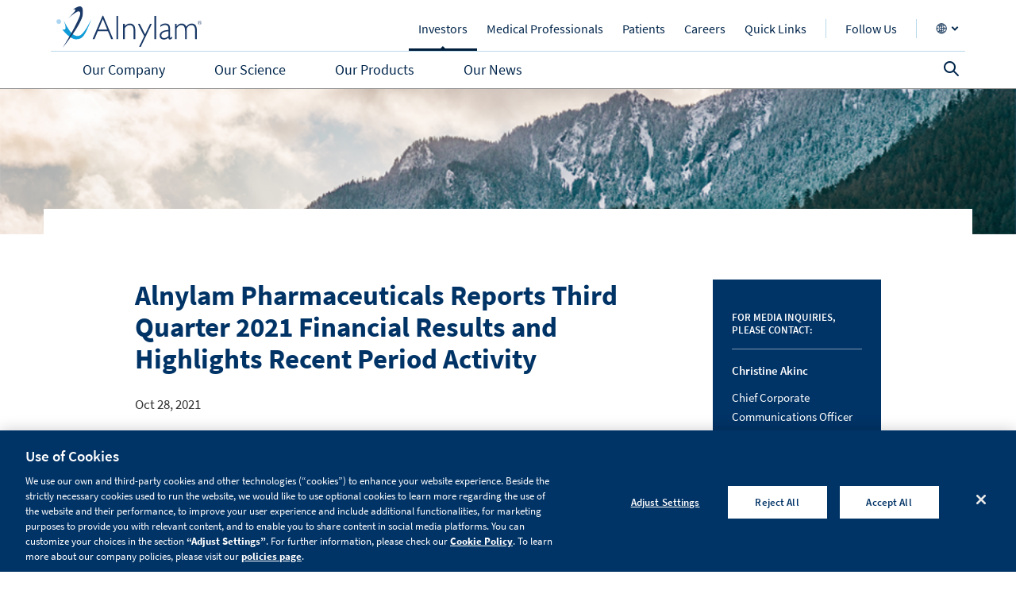

--- FILE ---
content_type: text/html; charset=UTF-8
request_url: https://investors.alnylam.com/press-release?id=26171
body_size: 60049
content:
<!DOCTYPE html>
<html  lang="en" dir="ltr" prefix="content: http://purl.org/rss/1.0/modules/content/  dc: http://purl.org/dc/terms/  foaf: http://xmlns.com/foaf/0.1/  og: http://ogp.me/ns#  rdfs: http://www.w3.org/2000/01/rdf-schema#  schema: http://schema.org/  sioc: http://rdfs.org/sioc/ns#  sioct: http://rdfs.org/sioc/types#  skos: http://www.w3.org/2004/02/skos/core#  xsd: http://www.w3.org/2001/XMLSchema# ">
  <head>
    <meta charset="utf-8" /><script type="text/javascript">(window.NREUM||(NREUM={})).init={ajax:{deny_list:["bam.nr-data.net"]},feature_flags:["soft_nav"]};(window.NREUM||(NREUM={})).loader_config={licenseKey:"NRJS-ee2a76a7d3f7daf91d9",applicationID:"434717936",browserID:"434718942"};;/*! For license information please see nr-loader-rum-1.308.0.min.js.LICENSE.txt */
(()=>{var e,t,r={163:(e,t,r)=>{"use strict";r.d(t,{j:()=>E});var n=r(384),i=r(1741);var a=r(2555);r(860).K7.genericEvents;const s="experimental.resources",o="register",c=e=>{if(!e||"string"!=typeof e)return!1;try{document.createDocumentFragment().querySelector(e)}catch{return!1}return!0};var d=r(2614),u=r(944),l=r(8122);const f="[data-nr-mask]",g=e=>(0,l.a)(e,(()=>{const e={feature_flags:[],experimental:{allow_registered_children:!1,resources:!1},mask_selector:"*",block_selector:"[data-nr-block]",mask_input_options:{color:!1,date:!1,"datetime-local":!1,email:!1,month:!1,number:!1,range:!1,search:!1,tel:!1,text:!1,time:!1,url:!1,week:!1,textarea:!1,select:!1,password:!0}};return{ajax:{deny_list:void 0,block_internal:!0,enabled:!0,autoStart:!0},api:{get allow_registered_children(){return e.feature_flags.includes(o)||e.experimental.allow_registered_children},set allow_registered_children(t){e.experimental.allow_registered_children=t},duplicate_registered_data:!1},browser_consent_mode:{enabled:!1},distributed_tracing:{enabled:void 0,exclude_newrelic_header:void 0,cors_use_newrelic_header:void 0,cors_use_tracecontext_headers:void 0,allowed_origins:void 0},get feature_flags(){return e.feature_flags},set feature_flags(t){e.feature_flags=t},generic_events:{enabled:!0,autoStart:!0},harvest:{interval:30},jserrors:{enabled:!0,autoStart:!0},logging:{enabled:!0,autoStart:!0},metrics:{enabled:!0,autoStart:!0},obfuscate:void 0,page_action:{enabled:!0},page_view_event:{enabled:!0,autoStart:!0},page_view_timing:{enabled:!0,autoStart:!0},performance:{capture_marks:!1,capture_measures:!1,capture_detail:!0,resources:{get enabled(){return e.feature_flags.includes(s)||e.experimental.resources},set enabled(t){e.experimental.resources=t},asset_types:[],first_party_domains:[],ignore_newrelic:!0}},privacy:{cookies_enabled:!0},proxy:{assets:void 0,beacon:void 0},session:{expiresMs:d.wk,inactiveMs:d.BB},session_replay:{autoStart:!0,enabled:!1,preload:!1,sampling_rate:10,error_sampling_rate:100,collect_fonts:!1,inline_images:!1,fix_stylesheets:!0,mask_all_inputs:!0,get mask_text_selector(){return e.mask_selector},set mask_text_selector(t){c(t)?e.mask_selector="".concat(t,",").concat(f):""===t||null===t?e.mask_selector=f:(0,u.R)(5,t)},get block_class(){return"nr-block"},get ignore_class(){return"nr-ignore"},get mask_text_class(){return"nr-mask"},get block_selector(){return e.block_selector},set block_selector(t){c(t)?e.block_selector+=",".concat(t):""!==t&&(0,u.R)(6,t)},get mask_input_options(){return e.mask_input_options},set mask_input_options(t){t&&"object"==typeof t?e.mask_input_options={...t,password:!0}:(0,u.R)(7,t)}},session_trace:{enabled:!0,autoStart:!0},soft_navigations:{enabled:!0,autoStart:!0},spa:{enabled:!0,autoStart:!0},ssl:void 0,user_actions:{enabled:!0,elementAttributes:["id","className","tagName","type"]}}})());var p=r(6154),m=r(9324);let h=0;const v={buildEnv:m.F3,distMethod:m.Xs,version:m.xv,originTime:p.WN},b={consented:!1},y={appMetadata:{},get consented(){return this.session?.state?.consent||b.consented},set consented(e){b.consented=e},customTransaction:void 0,denyList:void 0,disabled:!1,harvester:void 0,isolatedBacklog:!1,isRecording:!1,loaderType:void 0,maxBytes:3e4,obfuscator:void 0,onerror:void 0,ptid:void 0,releaseIds:{},session:void 0,timeKeeper:void 0,registeredEntities:[],jsAttributesMetadata:{bytes:0},get harvestCount(){return++h}},_=e=>{const t=(0,l.a)(e,y),r=Object.keys(v).reduce((e,t)=>(e[t]={value:v[t],writable:!1,configurable:!0,enumerable:!0},e),{});return Object.defineProperties(t,r)};var w=r(5701);const x=e=>{const t=e.startsWith("http");e+="/",r.p=t?e:"https://"+e};var R=r(7836),k=r(3241);const A={accountID:void 0,trustKey:void 0,agentID:void 0,licenseKey:void 0,applicationID:void 0,xpid:void 0},S=e=>(0,l.a)(e,A),T=new Set;function E(e,t={},r,s){let{init:o,info:c,loader_config:d,runtime:u={},exposed:l=!0}=t;if(!c){const e=(0,n.pV)();o=e.init,c=e.info,d=e.loader_config}e.init=g(o||{}),e.loader_config=S(d||{}),c.jsAttributes??={},p.bv&&(c.jsAttributes.isWorker=!0),e.info=(0,a.D)(c);const f=e.init,m=[c.beacon,c.errorBeacon];T.has(e.agentIdentifier)||(f.proxy.assets&&(x(f.proxy.assets),m.push(f.proxy.assets)),f.proxy.beacon&&m.push(f.proxy.beacon),e.beacons=[...m],function(e){const t=(0,n.pV)();Object.getOwnPropertyNames(i.W.prototype).forEach(r=>{const n=i.W.prototype[r];if("function"!=typeof n||"constructor"===n)return;let a=t[r];e[r]&&!1!==e.exposed&&"micro-agent"!==e.runtime?.loaderType&&(t[r]=(...t)=>{const n=e[r](...t);return a?a(...t):n})})}(e),(0,n.US)("activatedFeatures",w.B)),u.denyList=[...f.ajax.deny_list||[],...f.ajax.block_internal?m:[]],u.ptid=e.agentIdentifier,u.loaderType=r,e.runtime=_(u),T.has(e.agentIdentifier)||(e.ee=R.ee.get(e.agentIdentifier),e.exposed=l,(0,k.W)({agentIdentifier:e.agentIdentifier,drained:!!w.B?.[e.agentIdentifier],type:"lifecycle",name:"initialize",feature:void 0,data:e.config})),T.add(e.agentIdentifier)}},384:(e,t,r)=>{"use strict";r.d(t,{NT:()=>s,US:()=>u,Zm:()=>o,bQ:()=>d,dV:()=>c,pV:()=>l});var n=r(6154),i=r(1863),a=r(1910);const s={beacon:"bam.nr-data.net",errorBeacon:"bam.nr-data.net"};function o(){return n.gm.NREUM||(n.gm.NREUM={}),void 0===n.gm.newrelic&&(n.gm.newrelic=n.gm.NREUM),n.gm.NREUM}function c(){let e=o();return e.o||(e.o={ST:n.gm.setTimeout,SI:n.gm.setImmediate||n.gm.setInterval,CT:n.gm.clearTimeout,XHR:n.gm.XMLHttpRequest,REQ:n.gm.Request,EV:n.gm.Event,PR:n.gm.Promise,MO:n.gm.MutationObserver,FETCH:n.gm.fetch,WS:n.gm.WebSocket},(0,a.i)(...Object.values(e.o))),e}function d(e,t){let r=o();r.initializedAgents??={},t.initializedAt={ms:(0,i.t)(),date:new Date},r.initializedAgents[e]=t}function u(e,t){o()[e]=t}function l(){return function(){let e=o();const t=e.info||{};e.info={beacon:s.beacon,errorBeacon:s.errorBeacon,...t}}(),function(){let e=o();const t=e.init||{};e.init={...t}}(),c(),function(){let e=o();const t=e.loader_config||{};e.loader_config={...t}}(),o()}},782:(e,t,r)=>{"use strict";r.d(t,{T:()=>n});const n=r(860).K7.pageViewTiming},860:(e,t,r)=>{"use strict";r.d(t,{$J:()=>u,K7:()=>c,P3:()=>d,XX:()=>i,Yy:()=>o,df:()=>a,qY:()=>n,v4:()=>s});const n="events",i="jserrors",a="browser/blobs",s="rum",o="browser/logs",c={ajax:"ajax",genericEvents:"generic_events",jserrors:i,logging:"logging",metrics:"metrics",pageAction:"page_action",pageViewEvent:"page_view_event",pageViewTiming:"page_view_timing",sessionReplay:"session_replay",sessionTrace:"session_trace",softNav:"soft_navigations",spa:"spa"},d={[c.pageViewEvent]:1,[c.pageViewTiming]:2,[c.metrics]:3,[c.jserrors]:4,[c.spa]:5,[c.ajax]:6,[c.sessionTrace]:7,[c.softNav]:8,[c.sessionReplay]:9,[c.logging]:10,[c.genericEvents]:11},u={[c.pageViewEvent]:s,[c.pageViewTiming]:n,[c.ajax]:n,[c.spa]:n,[c.softNav]:n,[c.metrics]:i,[c.jserrors]:i,[c.sessionTrace]:a,[c.sessionReplay]:a,[c.logging]:o,[c.genericEvents]:"ins"}},944:(e,t,r)=>{"use strict";r.d(t,{R:()=>i});var n=r(3241);function i(e,t){"function"==typeof console.debug&&(console.debug("New Relic Warning: https://github.com/newrelic/newrelic-browser-agent/blob/main/docs/warning-codes.md#".concat(e),t),(0,n.W)({agentIdentifier:null,drained:null,type:"data",name:"warn",feature:"warn",data:{code:e,secondary:t}}))}},1687:(e,t,r)=>{"use strict";r.d(t,{Ak:()=>d,Ze:()=>f,x3:()=>u});var n=r(3241),i=r(7836),a=r(3606),s=r(860),o=r(2646);const c={};function d(e,t){const r={staged:!1,priority:s.P3[t]||0};l(e),c[e].get(t)||c[e].set(t,r)}function u(e,t){e&&c[e]&&(c[e].get(t)&&c[e].delete(t),p(e,t,!1),c[e].size&&g(e))}function l(e){if(!e)throw new Error("agentIdentifier required");c[e]||(c[e]=new Map)}function f(e="",t="feature",r=!1){if(l(e),!e||!c[e].get(t)||r)return p(e,t);c[e].get(t).staged=!0,g(e)}function g(e){const t=Array.from(c[e]);t.every(([e,t])=>t.staged)&&(t.sort((e,t)=>e[1].priority-t[1].priority),t.forEach(([t])=>{c[e].delete(t),p(e,t)}))}function p(e,t,r=!0){const s=e?i.ee.get(e):i.ee,c=a.i.handlers;if(!s.aborted&&s.backlog&&c){if((0,n.W)({agentIdentifier:e,type:"lifecycle",name:"drain",feature:t}),r){const e=s.backlog[t],r=c[t];if(r){for(let t=0;e&&t<e.length;++t)m(e[t],r);Object.entries(r).forEach(([e,t])=>{Object.values(t||{}).forEach(t=>{t[0]?.on&&t[0]?.context()instanceof o.y&&t[0].on(e,t[1])})})}}s.isolatedBacklog||delete c[t],s.backlog[t]=null,s.emit("drain-"+t,[])}}function m(e,t){var r=e[1];Object.values(t[r]||{}).forEach(t=>{var r=e[0];if(t[0]===r){var n=t[1],i=e[3],a=e[2];n.apply(i,a)}})}},1738:(e,t,r)=>{"use strict";r.d(t,{U:()=>g,Y:()=>f});var n=r(3241),i=r(9908),a=r(1863),s=r(944),o=r(5701),c=r(3969),d=r(8362),u=r(860),l=r(4261);function f(e,t,r,a){const f=a||r;!f||f[e]&&f[e]!==d.d.prototype[e]||(f[e]=function(){(0,i.p)(c.xV,["API/"+e+"/called"],void 0,u.K7.metrics,r.ee),(0,n.W)({agentIdentifier:r.agentIdentifier,drained:!!o.B?.[r.agentIdentifier],type:"data",name:"api",feature:l.Pl+e,data:{}});try{return t.apply(this,arguments)}catch(e){(0,s.R)(23,e)}})}function g(e,t,r,n,s){const o=e.info;null===r?delete o.jsAttributes[t]:o.jsAttributes[t]=r,(s||null===r)&&(0,i.p)(l.Pl+n,[(0,a.t)(),t,r],void 0,"session",e.ee)}},1741:(e,t,r)=>{"use strict";r.d(t,{W:()=>a});var n=r(944),i=r(4261);class a{#e(e,...t){if(this[e]!==a.prototype[e])return this[e](...t);(0,n.R)(35,e)}addPageAction(e,t){return this.#e(i.hG,e,t)}register(e){return this.#e(i.eY,e)}recordCustomEvent(e,t){return this.#e(i.fF,e,t)}setPageViewName(e,t){return this.#e(i.Fw,e,t)}setCustomAttribute(e,t,r){return this.#e(i.cD,e,t,r)}noticeError(e,t){return this.#e(i.o5,e,t)}setUserId(e,t=!1){return this.#e(i.Dl,e,t)}setApplicationVersion(e){return this.#e(i.nb,e)}setErrorHandler(e){return this.#e(i.bt,e)}addRelease(e,t){return this.#e(i.k6,e,t)}log(e,t){return this.#e(i.$9,e,t)}start(){return this.#e(i.d3)}finished(e){return this.#e(i.BL,e)}recordReplay(){return this.#e(i.CH)}pauseReplay(){return this.#e(i.Tb)}addToTrace(e){return this.#e(i.U2,e)}setCurrentRouteName(e){return this.#e(i.PA,e)}interaction(e){return this.#e(i.dT,e)}wrapLogger(e,t,r){return this.#e(i.Wb,e,t,r)}measure(e,t){return this.#e(i.V1,e,t)}consent(e){return this.#e(i.Pv,e)}}},1863:(e,t,r)=>{"use strict";function n(){return Math.floor(performance.now())}r.d(t,{t:()=>n})},1910:(e,t,r)=>{"use strict";r.d(t,{i:()=>a});var n=r(944);const i=new Map;function a(...e){return e.every(e=>{if(i.has(e))return i.get(e);const t="function"==typeof e?e.toString():"",r=t.includes("[native code]"),a=t.includes("nrWrapper");return r||a||(0,n.R)(64,e?.name||t),i.set(e,r),r})}},2555:(e,t,r)=>{"use strict";r.d(t,{D:()=>o,f:()=>s});var n=r(384),i=r(8122);const a={beacon:n.NT.beacon,errorBeacon:n.NT.errorBeacon,licenseKey:void 0,applicationID:void 0,sa:void 0,queueTime:void 0,applicationTime:void 0,ttGuid:void 0,user:void 0,account:void 0,product:void 0,extra:void 0,jsAttributes:{},userAttributes:void 0,atts:void 0,transactionName:void 0,tNamePlain:void 0};function s(e){try{return!!e.licenseKey&&!!e.errorBeacon&&!!e.applicationID}catch(e){return!1}}const o=e=>(0,i.a)(e,a)},2614:(e,t,r)=>{"use strict";r.d(t,{BB:()=>s,H3:()=>n,g:()=>d,iL:()=>c,tS:()=>o,uh:()=>i,wk:()=>a});const n="NRBA",i="SESSION",a=144e5,s=18e5,o={STARTED:"session-started",PAUSE:"session-pause",RESET:"session-reset",RESUME:"session-resume",UPDATE:"session-update"},c={SAME_TAB:"same-tab",CROSS_TAB:"cross-tab"},d={OFF:0,FULL:1,ERROR:2}},2646:(e,t,r)=>{"use strict";r.d(t,{y:()=>n});class n{constructor(e){this.contextId=e}}},2843:(e,t,r)=>{"use strict";r.d(t,{G:()=>a,u:()=>i});var n=r(3878);function i(e,t=!1,r,i){(0,n.DD)("visibilitychange",function(){if(t)return void("hidden"===document.visibilityState&&e());e(document.visibilityState)},r,i)}function a(e,t,r){(0,n.sp)("pagehide",e,t,r)}},3241:(e,t,r)=>{"use strict";r.d(t,{W:()=>a});var n=r(6154);const i="newrelic";function a(e={}){try{n.gm.dispatchEvent(new CustomEvent(i,{detail:e}))}catch(e){}}},3606:(e,t,r)=>{"use strict";r.d(t,{i:()=>a});var n=r(9908);a.on=s;var i=a.handlers={};function a(e,t,r,a){s(a||n.d,i,e,t,r)}function s(e,t,r,i,a){a||(a="feature"),e||(e=n.d);var s=t[a]=t[a]||{};(s[r]=s[r]||[]).push([e,i])}},3878:(e,t,r)=>{"use strict";function n(e,t){return{capture:e,passive:!1,signal:t}}function i(e,t,r=!1,i){window.addEventListener(e,t,n(r,i))}function a(e,t,r=!1,i){document.addEventListener(e,t,n(r,i))}r.d(t,{DD:()=>a,jT:()=>n,sp:()=>i})},3969:(e,t,r)=>{"use strict";r.d(t,{TZ:()=>n,XG:()=>o,rs:()=>i,xV:()=>s,z_:()=>a});const n=r(860).K7.metrics,i="sm",a="cm",s="storeSupportabilityMetrics",o="storeEventMetrics"},4234:(e,t,r)=>{"use strict";r.d(t,{W:()=>a});var n=r(7836),i=r(1687);class a{constructor(e,t){this.agentIdentifier=e,this.ee=n.ee.get(e),this.featureName=t,this.blocked=!1}deregisterDrain(){(0,i.x3)(this.agentIdentifier,this.featureName)}}},4261:(e,t,r)=>{"use strict";r.d(t,{$9:()=>d,BL:()=>o,CH:()=>g,Dl:()=>_,Fw:()=>y,PA:()=>h,Pl:()=>n,Pv:()=>k,Tb:()=>l,U2:()=>a,V1:()=>R,Wb:()=>x,bt:()=>b,cD:()=>v,d3:()=>w,dT:()=>c,eY:()=>p,fF:()=>f,hG:()=>i,k6:()=>s,nb:()=>m,o5:()=>u});const n="api-",i="addPageAction",a="addToTrace",s="addRelease",o="finished",c="interaction",d="log",u="noticeError",l="pauseReplay",f="recordCustomEvent",g="recordReplay",p="register",m="setApplicationVersion",h="setCurrentRouteName",v="setCustomAttribute",b="setErrorHandler",y="setPageViewName",_="setUserId",w="start",x="wrapLogger",R="measure",k="consent"},5289:(e,t,r)=>{"use strict";r.d(t,{GG:()=>s,Qr:()=>c,sB:()=>o});var n=r(3878),i=r(6389);function a(){return"undefined"==typeof document||"complete"===document.readyState}function s(e,t){if(a())return e();const r=(0,i.J)(e),s=setInterval(()=>{a()&&(clearInterval(s),r())},500);(0,n.sp)("load",r,t)}function o(e){if(a())return e();(0,n.DD)("DOMContentLoaded",e)}function c(e){if(a())return e();(0,n.sp)("popstate",e)}},5607:(e,t,r)=>{"use strict";r.d(t,{W:()=>n});const n=(0,r(9566).bz)()},5701:(e,t,r)=>{"use strict";r.d(t,{B:()=>a,t:()=>s});var n=r(3241);const i=new Set,a={};function s(e,t){const r=t.agentIdentifier;a[r]??={},e&&"object"==typeof e&&(i.has(r)||(t.ee.emit("rumresp",[e]),a[r]=e,i.add(r),(0,n.W)({agentIdentifier:r,loaded:!0,drained:!0,type:"lifecycle",name:"load",feature:void 0,data:e})))}},6154:(e,t,r)=>{"use strict";r.d(t,{OF:()=>c,RI:()=>i,WN:()=>u,bv:()=>a,eN:()=>l,gm:()=>s,mw:()=>o,sb:()=>d});var n=r(1863);const i="undefined"!=typeof window&&!!window.document,a="undefined"!=typeof WorkerGlobalScope&&("undefined"!=typeof self&&self instanceof WorkerGlobalScope&&self.navigator instanceof WorkerNavigator||"undefined"!=typeof globalThis&&globalThis instanceof WorkerGlobalScope&&globalThis.navigator instanceof WorkerNavigator),s=i?window:"undefined"!=typeof WorkerGlobalScope&&("undefined"!=typeof self&&self instanceof WorkerGlobalScope&&self||"undefined"!=typeof globalThis&&globalThis instanceof WorkerGlobalScope&&globalThis),o=Boolean("hidden"===s?.document?.visibilityState),c=/iPad|iPhone|iPod/.test(s.navigator?.userAgent),d=c&&"undefined"==typeof SharedWorker,u=((()=>{const e=s.navigator?.userAgent?.match(/Firefox[/\s](\d+\.\d+)/);Array.isArray(e)&&e.length>=2&&e[1]})(),Date.now()-(0,n.t)()),l=()=>"undefined"!=typeof PerformanceNavigationTiming&&s?.performance?.getEntriesByType("navigation")?.[0]?.responseStart},6389:(e,t,r)=>{"use strict";function n(e,t=500,r={}){const n=r?.leading||!1;let i;return(...r)=>{n&&void 0===i&&(e.apply(this,r),i=setTimeout(()=>{i=clearTimeout(i)},t)),n||(clearTimeout(i),i=setTimeout(()=>{e.apply(this,r)},t))}}function i(e){let t=!1;return(...r)=>{t||(t=!0,e.apply(this,r))}}r.d(t,{J:()=>i,s:()=>n})},6630:(e,t,r)=>{"use strict";r.d(t,{T:()=>n});const n=r(860).K7.pageViewEvent},7699:(e,t,r)=>{"use strict";r.d(t,{It:()=>a,KC:()=>o,No:()=>i,qh:()=>s});var n=r(860);const i=16e3,a=1e6,s="SESSION_ERROR",o={[n.K7.logging]:!0,[n.K7.genericEvents]:!1,[n.K7.jserrors]:!1,[n.K7.ajax]:!1}},7836:(e,t,r)=>{"use strict";r.d(t,{P:()=>o,ee:()=>c});var n=r(384),i=r(8990),a=r(2646),s=r(5607);const o="nr@context:".concat(s.W),c=function e(t,r){var n={},s={},u={},l=!1;try{l=16===r.length&&d.initializedAgents?.[r]?.runtime.isolatedBacklog}catch(e){}var f={on:p,addEventListener:p,removeEventListener:function(e,t){var r=n[e];if(!r)return;for(var i=0;i<r.length;i++)r[i]===t&&r.splice(i,1)},emit:function(e,r,n,i,a){!1!==a&&(a=!0);if(c.aborted&&!i)return;t&&a&&t.emit(e,r,n);var o=g(n);m(e).forEach(e=>{e.apply(o,r)});var d=v()[s[e]];d&&d.push([f,e,r,o]);return o},get:h,listeners:m,context:g,buffer:function(e,t){const r=v();if(t=t||"feature",f.aborted)return;Object.entries(e||{}).forEach(([e,n])=>{s[n]=t,t in r||(r[t]=[])})},abort:function(){f._aborted=!0,Object.keys(f.backlog).forEach(e=>{delete f.backlog[e]})},isBuffering:function(e){return!!v()[s[e]]},debugId:r,backlog:l?{}:t&&"object"==typeof t.backlog?t.backlog:{},isolatedBacklog:l};return Object.defineProperty(f,"aborted",{get:()=>{let e=f._aborted||!1;return e||(t&&(e=t.aborted),e)}}),f;function g(e){return e&&e instanceof a.y?e:e?(0,i.I)(e,o,()=>new a.y(o)):new a.y(o)}function p(e,t){n[e]=m(e).concat(t)}function m(e){return n[e]||[]}function h(t){return u[t]=u[t]||e(f,t)}function v(){return f.backlog}}(void 0,"globalEE"),d=(0,n.Zm)();d.ee||(d.ee=c)},8122:(e,t,r)=>{"use strict";r.d(t,{a:()=>i});var n=r(944);function i(e,t){try{if(!e||"object"!=typeof e)return(0,n.R)(3);if(!t||"object"!=typeof t)return(0,n.R)(4);const r=Object.create(Object.getPrototypeOf(t),Object.getOwnPropertyDescriptors(t)),a=0===Object.keys(r).length?e:r;for(let s in a)if(void 0!==e[s])try{if(null===e[s]){r[s]=null;continue}Array.isArray(e[s])&&Array.isArray(t[s])?r[s]=Array.from(new Set([...e[s],...t[s]])):"object"==typeof e[s]&&"object"==typeof t[s]?r[s]=i(e[s],t[s]):r[s]=e[s]}catch(e){r[s]||(0,n.R)(1,e)}return r}catch(e){(0,n.R)(2,e)}}},8362:(e,t,r)=>{"use strict";r.d(t,{d:()=>a});var n=r(9566),i=r(1741);class a extends i.W{agentIdentifier=(0,n.LA)(16)}},8374:(e,t,r)=>{r.nc=(()=>{try{return document?.currentScript?.nonce}catch(e){}return""})()},8990:(e,t,r)=>{"use strict";r.d(t,{I:()=>i});var n=Object.prototype.hasOwnProperty;function i(e,t,r){if(n.call(e,t))return e[t];var i=r();if(Object.defineProperty&&Object.keys)try{return Object.defineProperty(e,t,{value:i,writable:!0,enumerable:!1}),i}catch(e){}return e[t]=i,i}},9324:(e,t,r)=>{"use strict";r.d(t,{F3:()=>i,Xs:()=>a,xv:()=>n});const n="1.308.0",i="PROD",a="CDN"},9566:(e,t,r)=>{"use strict";r.d(t,{LA:()=>o,bz:()=>s});var n=r(6154);const i="xxxxxxxx-xxxx-4xxx-yxxx-xxxxxxxxxxxx";function a(e,t){return e?15&e[t]:16*Math.random()|0}function s(){const e=n.gm?.crypto||n.gm?.msCrypto;let t,r=0;return e&&e.getRandomValues&&(t=e.getRandomValues(new Uint8Array(30))),i.split("").map(e=>"x"===e?a(t,r++).toString(16):"y"===e?(3&a()|8).toString(16):e).join("")}function o(e){const t=n.gm?.crypto||n.gm?.msCrypto;let r,i=0;t&&t.getRandomValues&&(r=t.getRandomValues(new Uint8Array(e)));const s=[];for(var o=0;o<e;o++)s.push(a(r,i++).toString(16));return s.join("")}},9908:(e,t,r)=>{"use strict";r.d(t,{d:()=>n,p:()=>i});var n=r(7836).ee.get("handle");function i(e,t,r,i,a){a?(a.buffer([e],i),a.emit(e,t,r)):(n.buffer([e],i),n.emit(e,t,r))}}},n={};function i(e){var t=n[e];if(void 0!==t)return t.exports;var a=n[e]={exports:{}};return r[e](a,a.exports,i),a.exports}i.m=r,i.d=(e,t)=>{for(var r in t)i.o(t,r)&&!i.o(e,r)&&Object.defineProperty(e,r,{enumerable:!0,get:t[r]})},i.f={},i.e=e=>Promise.all(Object.keys(i.f).reduce((t,r)=>(i.f[r](e,t),t),[])),i.u=e=>"nr-rum-1.308.0.min.js",i.o=(e,t)=>Object.prototype.hasOwnProperty.call(e,t),e={},t="NRBA-1.308.0.PROD:",i.l=(r,n,a,s)=>{if(e[r])e[r].push(n);else{var o,c;if(void 0!==a)for(var d=document.getElementsByTagName("script"),u=0;u<d.length;u++){var l=d[u];if(l.getAttribute("src")==r||l.getAttribute("data-webpack")==t+a){o=l;break}}if(!o){c=!0;var f={296:"sha512-+MIMDsOcckGXa1EdWHqFNv7P+JUkd5kQwCBr3KE6uCvnsBNUrdSt4a/3/L4j4TxtnaMNjHpza2/erNQbpacJQA=="};(o=document.createElement("script")).charset="utf-8",i.nc&&o.setAttribute("nonce",i.nc),o.setAttribute("data-webpack",t+a),o.src=r,0!==o.src.indexOf(window.location.origin+"/")&&(o.crossOrigin="anonymous"),f[s]&&(o.integrity=f[s])}e[r]=[n];var g=(t,n)=>{o.onerror=o.onload=null,clearTimeout(p);var i=e[r];if(delete e[r],o.parentNode&&o.parentNode.removeChild(o),i&&i.forEach(e=>e(n)),t)return t(n)},p=setTimeout(g.bind(null,void 0,{type:"timeout",target:o}),12e4);o.onerror=g.bind(null,o.onerror),o.onload=g.bind(null,o.onload),c&&document.head.appendChild(o)}},i.r=e=>{"undefined"!=typeof Symbol&&Symbol.toStringTag&&Object.defineProperty(e,Symbol.toStringTag,{value:"Module"}),Object.defineProperty(e,"__esModule",{value:!0})},i.p="https://js-agent.newrelic.com/",(()=>{var e={374:0,840:0};i.f.j=(t,r)=>{var n=i.o(e,t)?e[t]:void 0;if(0!==n)if(n)r.push(n[2]);else{var a=new Promise((r,i)=>n=e[t]=[r,i]);r.push(n[2]=a);var s=i.p+i.u(t),o=new Error;i.l(s,r=>{if(i.o(e,t)&&(0!==(n=e[t])&&(e[t]=void 0),n)){var a=r&&("load"===r.type?"missing":r.type),s=r&&r.target&&r.target.src;o.message="Loading chunk "+t+" failed: ("+a+": "+s+")",o.name="ChunkLoadError",o.type=a,o.request=s,n[1](o)}},"chunk-"+t,t)}};var t=(t,r)=>{var n,a,[s,o,c]=r,d=0;if(s.some(t=>0!==e[t])){for(n in o)i.o(o,n)&&(i.m[n]=o[n]);if(c)c(i)}for(t&&t(r);d<s.length;d++)a=s[d],i.o(e,a)&&e[a]&&e[a][0](),e[a]=0},r=self["webpackChunk:NRBA-1.308.0.PROD"]=self["webpackChunk:NRBA-1.308.0.PROD"]||[];r.forEach(t.bind(null,0)),r.push=t.bind(null,r.push.bind(r))})(),(()=>{"use strict";i(8374);var e=i(8362),t=i(860);const r=Object.values(t.K7);var n=i(163);var a=i(9908),s=i(1863),o=i(4261),c=i(1738);var d=i(1687),u=i(4234),l=i(5289),f=i(6154),g=i(944),p=i(384);const m=e=>f.RI&&!0===e?.privacy.cookies_enabled;function h(e){return!!(0,p.dV)().o.MO&&m(e)&&!0===e?.session_trace.enabled}var v=i(6389),b=i(7699);class y extends u.W{constructor(e,t){super(e.agentIdentifier,t),this.agentRef=e,this.abortHandler=void 0,this.featAggregate=void 0,this.loadedSuccessfully=void 0,this.onAggregateImported=new Promise(e=>{this.loadedSuccessfully=e}),this.deferred=Promise.resolve(),!1===e.init[this.featureName].autoStart?this.deferred=new Promise((t,r)=>{this.ee.on("manual-start-all",(0,v.J)(()=>{(0,d.Ak)(e.agentIdentifier,this.featureName),t()}))}):(0,d.Ak)(e.agentIdentifier,t)}importAggregator(e,t,r={}){if(this.featAggregate)return;const n=async()=>{let n;await this.deferred;try{if(m(e.init)){const{setupAgentSession:t}=await i.e(296).then(i.bind(i,3305));n=t(e)}}catch(e){(0,g.R)(20,e),this.ee.emit("internal-error",[e]),(0,a.p)(b.qh,[e],void 0,this.featureName,this.ee)}try{if(!this.#t(this.featureName,n,e.init))return(0,d.Ze)(this.agentIdentifier,this.featureName),void this.loadedSuccessfully(!1);const{Aggregate:i}=await t();this.featAggregate=new i(e,r),e.runtime.harvester.initializedAggregates.push(this.featAggregate),this.loadedSuccessfully(!0)}catch(e){(0,g.R)(34,e),this.abortHandler?.(),(0,d.Ze)(this.agentIdentifier,this.featureName,!0),this.loadedSuccessfully(!1),this.ee&&this.ee.abort()}};f.RI?(0,l.GG)(()=>n(),!0):n()}#t(e,r,n){if(this.blocked)return!1;switch(e){case t.K7.sessionReplay:return h(n)&&!!r;case t.K7.sessionTrace:return!!r;default:return!0}}}var _=i(6630),w=i(2614),x=i(3241);class R extends y{static featureName=_.T;constructor(e){var t;super(e,_.T),this.setupInspectionEvents(e.agentIdentifier),t=e,(0,c.Y)(o.Fw,function(e,r){"string"==typeof e&&("/"!==e.charAt(0)&&(e="/"+e),t.runtime.customTransaction=(r||"http://custom.transaction")+e,(0,a.p)(o.Pl+o.Fw,[(0,s.t)()],void 0,void 0,t.ee))},t),this.importAggregator(e,()=>i.e(296).then(i.bind(i,3943)))}setupInspectionEvents(e){const t=(t,r)=>{t&&(0,x.W)({agentIdentifier:e,timeStamp:t.timeStamp,loaded:"complete"===t.target.readyState,type:"window",name:r,data:t.target.location+""})};(0,l.sB)(e=>{t(e,"DOMContentLoaded")}),(0,l.GG)(e=>{t(e,"load")}),(0,l.Qr)(e=>{t(e,"navigate")}),this.ee.on(w.tS.UPDATE,(t,r)=>{(0,x.W)({agentIdentifier:e,type:"lifecycle",name:"session",data:r})})}}class k extends e.d{constructor(e){var t;(super(),f.gm)?(this.features={},(0,p.bQ)(this.agentIdentifier,this),this.desiredFeatures=new Set(e.features||[]),this.desiredFeatures.add(R),(0,n.j)(this,e,e.loaderType||"agent"),t=this,(0,c.Y)(o.cD,function(e,r,n=!1){if("string"==typeof e){if(["string","number","boolean"].includes(typeof r)||null===r)return(0,c.U)(t,e,r,o.cD,n);(0,g.R)(40,typeof r)}else(0,g.R)(39,typeof e)},t),function(e){(0,c.Y)(o.Dl,function(t,r=!1){if("string"!=typeof t&&null!==t)return void(0,g.R)(41,typeof t);const n=e.info.jsAttributes["enduser.id"];r&&null!=n&&n!==t?(0,a.p)(o.Pl+"setUserIdAndResetSession",[t],void 0,"session",e.ee):(0,c.U)(e,"enduser.id",t,o.Dl,!0)},e)}(this),function(e){(0,c.Y)(o.nb,function(t){if("string"==typeof t||null===t)return(0,c.U)(e,"application.version",t,o.nb,!1);(0,g.R)(42,typeof t)},e)}(this),function(e){(0,c.Y)(o.d3,function(){e.ee.emit("manual-start-all")},e)}(this),function(e){(0,c.Y)(o.Pv,function(t=!0){if("boolean"==typeof t){if((0,a.p)(o.Pl+o.Pv,[t],void 0,"session",e.ee),e.runtime.consented=t,t){const t=e.features.page_view_event;t.onAggregateImported.then(e=>{const r=t.featAggregate;e&&!r.sentRum&&r.sendRum()})}}else(0,g.R)(65,typeof t)},e)}(this),this.run()):(0,g.R)(21)}get config(){return{info:this.info,init:this.init,loader_config:this.loader_config,runtime:this.runtime}}get api(){return this}run(){try{const e=function(e){const t={};return r.forEach(r=>{t[r]=!!e[r]?.enabled}),t}(this.init),n=[...this.desiredFeatures];n.sort((e,r)=>t.P3[e.featureName]-t.P3[r.featureName]),n.forEach(r=>{if(!e[r.featureName]&&r.featureName!==t.K7.pageViewEvent)return;if(r.featureName===t.K7.spa)return void(0,g.R)(67);const n=function(e){switch(e){case t.K7.ajax:return[t.K7.jserrors];case t.K7.sessionTrace:return[t.K7.ajax,t.K7.pageViewEvent];case t.K7.sessionReplay:return[t.K7.sessionTrace];case t.K7.pageViewTiming:return[t.K7.pageViewEvent];default:return[]}}(r.featureName).filter(e=>!(e in this.features));n.length>0&&(0,g.R)(36,{targetFeature:r.featureName,missingDependencies:n}),this.features[r.featureName]=new r(this)})}catch(e){(0,g.R)(22,e);for(const e in this.features)this.features[e].abortHandler?.();const t=(0,p.Zm)();delete t.initializedAgents[this.agentIdentifier]?.features,delete this.sharedAggregator;return t.ee.get(this.agentIdentifier).abort(),!1}}}var A=i(2843),S=i(782);class T extends y{static featureName=S.T;constructor(e){super(e,S.T),f.RI&&((0,A.u)(()=>(0,a.p)("docHidden",[(0,s.t)()],void 0,S.T,this.ee),!0),(0,A.G)(()=>(0,a.p)("winPagehide",[(0,s.t)()],void 0,S.T,this.ee)),this.importAggregator(e,()=>i.e(296).then(i.bind(i,2117))))}}var E=i(3969);class I extends y{static featureName=E.TZ;constructor(e){super(e,E.TZ),f.RI&&document.addEventListener("securitypolicyviolation",e=>{(0,a.p)(E.xV,["Generic/CSPViolation/Detected"],void 0,this.featureName,this.ee)}),this.importAggregator(e,()=>i.e(296).then(i.bind(i,9623)))}}new k({features:[R,T,I],loaderType:"lite"})})()})();</script>
<link rel="canonical" href="https://investors.alnylam.com/press-release?id=26171" />
<meta property="og:site_name" content="Investor Relations | Alnylam Pharmaceuticals, Inc." />
<meta property="og:type" content="website" />
<meta property="og:image" content="https://investors.alnylam.com/sites/default/files/2024-01/ALNY-PR-Default-Social-Sharing-Image.png" />
<meta name="twitter:card" content="summary" />
<meta name="twitter:url" content="https://investors.alnylam.com/press-release" />
<meta name="twitter:image" content="https://investors.alnylam.com/sites/default/files/2024-01/ALNY-PR-Default-Social-Sharing-Image.png" />
<meta name="Generator" content="Drupal 9 (https://www.drupal.org)" />
<meta name="MobileOptimized" content="width" />
<meta name="HandheldFriendly" content="true" />
<meta name="viewport" content="width=device-width, initial-scale=1.0" />
<meta name="description" content="Alnylam Pharmaceuticals Reports Third Quarter 2021 Financial Results and Highlights Recent Period Activity" />
<meta property="og:title" content="Alnylam Pharmaceuticals Reports Third Quarter 2021 Financial Results and Highlights Recent Period Activity" />
<meta property="og:description" content="Alnylam Pharmaceuticals Press Release | Oct 28, 2021" />
<meta name="twitter:title" property="twitter:title" content="Alnylam Pharmaceuticals Reports Third Quarter 2021 Financial Results and Highlights Recent Period Activity" />
<meta name="twitter:description" property="twitter:description" content="Alnylam Pharmaceuticals Press Release | Oct 28, 2021" />
<meta property="og:url" content="https://investors.alnylam.com/press-release?id=26171" />
<link rel="icon" href="/sites/default/files/fav_0.png" type="image/png" />
<script src="/sites/default/files/google_tag/google_tag/primary/google_tag.script.js?t7h2qa" defer></script>

    <title>Alnylam Pharmaceuticals Press Release | Oct 28, 2021 | Alnylam Pharmaceuticals Reports Third Quarter 2021 Financial Results and Highlights Recent Period Activity</title>
    <link rel="stylesheet" media="all" href="/core/modules/system/css/components/align.module.css?t7h2qa" />
<link rel="stylesheet" media="all" href="/core/modules/system/css/components/fieldgroup.module.css?t7h2qa" />
<link rel="stylesheet" media="all" href="/core/modules/system/css/components/container-inline.module.css?t7h2qa" />
<link rel="stylesheet" media="all" href="/core/modules/system/css/components/clearfix.module.css?t7h2qa" />
<link rel="stylesheet" media="all" href="/core/modules/system/css/components/details.module.css?t7h2qa" />
<link rel="stylesheet" media="all" href="/core/modules/system/css/components/hidden.module.css?t7h2qa" />
<link rel="stylesheet" media="all" href="/core/modules/system/css/components/item-list.module.css?t7h2qa" />
<link rel="stylesheet" media="all" href="/core/modules/system/css/components/js.module.css?t7h2qa" />
<link rel="stylesheet" media="all" href="/core/modules/system/css/components/nowrap.module.css?t7h2qa" />
<link rel="stylesheet" media="all" href="/core/modules/system/css/components/position-container.module.css?t7h2qa" />
<link rel="stylesheet" media="all" href="/core/modules/system/css/components/progress.module.css?t7h2qa" />
<link rel="stylesheet" media="all" href="/core/modules/system/css/components/reset-appearance.module.css?t7h2qa" />
<link rel="stylesheet" media="all" href="/core/modules/system/css/components/resize.module.css?t7h2qa" />
<link rel="stylesheet" media="all" href="/core/modules/system/css/components/sticky-header.module.css?t7h2qa" />
<link rel="stylesheet" media="all" href="/core/modules/system/css/components/system-status-counter.css?t7h2qa" />
<link rel="stylesheet" media="all" href="/core/modules/system/css/components/system-status-report-counters.css?t7h2qa" />
<link rel="stylesheet" media="all" href="/core/modules/system/css/components/system-status-report-general-info.css?t7h2qa" />
<link rel="stylesheet" media="all" href="/core/modules/system/css/components/tablesort.module.css?t7h2qa" />
<link rel="stylesheet" media="all" href="/core/modules/system/css/components/tree-child.module.css?t7h2qa" />
<link rel="stylesheet" media="all" href="https://use.fontawesome.com/releases/v5.10.0/css/all.css" />
<link rel="stylesheet" media="all" href="https://use.fontawesome.com/releases/v5.10.0/css/v4-shims.css" />
<link rel="stylesheet" media="all" href="https://cdn.jsdelivr.net/npm/bootstrap@3.4.1/dist/css/bootstrap.css" integrity="sha256-0XAFLBbK7DgQ8t7mRWU5BF2OMm9tjtfH945Z7TTeNIo=" crossorigin="anonymous" />
<link rel="stylesheet" media="all" href="https://cdn.jsdelivr.net/npm/@unicorn-fail/drupal-bootstrap-styles@0.0.2/dist/3.4.0/8.x-3.x/drupal-bootstrap.css" integrity="sha512-j4mdyNbQqqp+6Q/HtootpbGoc2ZX0C/ktbXnauPFEz7A457PB6le79qasOBVcrSrOBtGAm0aVU2SOKFzBl6RhA==" crossorigin="anonymous" />
<link rel="stylesheet" media="all" href="/themes/effvision/css/font_face.css?t7h2qa" />
<link rel="stylesheet" media="all" href="/themes/effvision/css/to_maintain.css?t7h2qa" />
<link rel="stylesheet" media="all" href="/themes/effvision/css/style.css?t7h2qa" />
<link rel="stylesheet" media="all" href="/themes/effvision/css/main.css?t7h2qa" />
<link rel="stylesheet" media="all" href="/themes/effvision/css/mobile.css?t7h2qa" />
<link rel="stylesheet" media="all" href="/themes/effvision/css/superfish.css?t7h2qa" />
<link rel="stylesheet" media="all" href="/themes/effvision/css/navigation.css?t7h2qa" />
<link rel="stylesheet" media="all" href="/themes/effvision/css/ipad.css?t7h2qa" />
<link rel="stylesheet" media="all" href="/themes/effvision/css/customtize.css?t7h2qa" />
<link rel="stylesheet" media="all" href="/modules/custom/alnylam_search/css/alnylam_search.css?t7h2qa" />

    
  </head>
  <body class="node-31313 path-node page-node-type-page has-glyphicons">
    <a href="#main-content" class="visually-hidden focusable skip-link">
      Skip to main content
    </a>
    <noscript aria-hidden="true"><iframe src="https://www.googletagmanager.com/ns.html?id=GTM-WJ29M6J" height="0" width="0" style="display:none;visibility:hidden"></iframe></noscript>
      <div class="dialog-off-canvas-main-canvas" data-off-canvas-main-canvas>
    <link rel="stylesheet" media="all" href="/themes/effvision/css/bw.css" />
  <section id="main-header">
      <div class="region region-top-header">
    <section id="block-header" class="block block-block-content block-block-contentb4d17b52-8aa6-4432-9b8e-8bc3dead9fab clearfix">
  
    

      
            <div class="field field--name-body field--type-text-with-summary field--label-hidden field--item"><header class="sticky">
  <div id="whole-mobile-header" class="container-fluid">
    <div class="mobile-block">
      <div class="mobile-header-menu">
        <div class="region region-mobile-menu">
          <section id="block-mobilemainnavigation" class="block block-superfish block-superfishmobile-main-menu clearfix">
            <div class="sf-accordion-toggle sf-style-none">
              <a href="#" id="superfish-mobile-main-menu-toggle" class="">
                <span>Mobile Main navigation</span>
              </a>
            </div>
            <ul id="superfish-mobile-main-menu-accordion" class="menu sf-menu sf-mobile-main-menu sf-style-none sf-accordion sf-accordion-with-buttons sf-hidden" style="display: block;">
              <li id="mobile-main-menu-menu-link-content145d8319-203d-4f69-9e9d-f65fa2e47a85-accordion" class="sf-depth-1 menuparent">
                <a href="#" class="sf-accordion-button">Expand</a>
                <span class="our-company sf-depth-1 menuparent nolink sf-with-ul">Our Company</span>
                <ul style="float: none;" class="sf-hidden">
                  <li id="mobile-main-menu-menu-link-content1a521d26-dfad-413c-8b97-cb55d153ab27-accordion" class="sf-depth-2 sf-no-children">
                    <a href="https://www.alnylam.com/about-alnylam" class="our-company sf-depth-2" >About Alnylam</a>
                  </li>
                  <li id="mobile-main-menu-menu-link-content3ecf5446-204f-4d4d-82ab-46caa3a2d0ea-accordion" class="sf-depth-2 sf-no-children">
                    <a href="https://www.alnylam.com/about-alnylam/alnylam-leadership" class="our-company sf-depth-2" >Leadership</a>
                  </li>
                  <li id="mobile-main-menu-menu-link-content7d9ef835-8a46-4d4f-a857-dd70f686c3a7-accordion" class="sf-depth-2 sf-no-children">
                    <a href="https://www.alnylam.com/about-alnylam/diversity-inclusion" class="our-company sf-depth-2" >Diversity, Equity &amp; Inclusion</a>
                  </li>
                  <li id="mobile-main-menu-menu-link-content9063c2c0-d2ed-453c-a120-aef372aed146-accordion" class="sf-depth-2 sf-no-children">
                    <a href="https://www.alnylam.com/about-alnylam/patient-access-philosophy" class="our-company sf-depth-2" >Patient Access Philosophy</a>
                  </li>
                  <li id="mobile-main-menu-menu-link-content38c28e6b-b2e0-4683-9ea8-b5bba445a9a1-accordion" class="sf-depth-2 sf-no-children">
                    <a href="https://www.alnylam.com/about-alnylam/corporate-responsibility" class="our-company sf-depth-2" >Corporate Responsibility</a>
                  </li>
                  <li id="mobile-main-menu-menu-link-contentee2556f4-ca31-4621-8f1e-9efcd92847e1-accordion" class="sf-depth-2 sf-no-children">
                    <a href="https://www.alnylam.com/about-alnylam/alnylam-challengers" class="our-company bullet-point sf-depth-2" >Alnylam Challengers</a>
                  </li>
                   <li id="mobile-main-menu-menu-link-contentee2556f4-ca31-4621-8f1e-9efcd92847e1-accordion" class="sf-depth-2 sf-no-children">
                    <a href="https://www.alnylam.com/about-alnylam/transparency" class="our-company bullet-point sf-depth-2" >Transparency</a>
                  </li>
  
                  <li id="mobile-main-menu-menu-link-contentee2556f4-ca31-4621-8f1e-9efcd92847e1-accordion" class="sf-depth-2 sf-no-children">
                    <a href="https://www.alnylam.com/about-alnylam/grants-and-giving" class="our-company sf-depth-2" >Grants &amp; Giving</a>
                  </li>
               <!--   <li id="mobile-main-menu-menu-link-contentee2556f4-ca31-4621-8f1e-9efcd92847e1-accordion" class="sf-depth-2 sf-no-children">
                       <a href="https://www.alnylam.com//about-alnylam/grants-and-giving/advocacy-for-impact-grants" class="our-company bullet-point sf-depth-2" >Advocacy for Impact Grants</a>
                  </li> -->
                   
                  <li id="mobile-main-menu-menu-link-contenta635d30a-0b18-42b3-8b46-bab6b3bd0f16-accordion" class="sf-depth-2 sf-no-children">
                    <a href="https://www.alnylam.com/about-alnylam/investigator-initiated-studies" class="our-company sf-depth-2" >Investigator Initiated Studies (IIS)</a>
                  </li>
                </ul>
              </li>
              <li id="mobile-main-menu-menu-link-contentdb336fa7-b0e7-4022-87e2-84094cf624c4-accordion" class="sf-depth-1 menuparent">
                <a href="#" class="sf-accordion-button">Expand</a>
                <span class="our-science sf-depth-1 menuparent nolink sf-with-ul">Our Science</span>
                <ul style="float: none;" class="sf-hidden">
                  <li id="mobile-main-menu-menu-link-contentb7cb3399-2c54-40a5-9176-e8508a72790d-accordion" class="sf-depth-2 sf-no-children">
                    <a href="https://www.alnylam.com/our-science/the-science-of-rnai" class="our-science sf-depth-2" >The Science of RNAi</a>
                  </li>
                  <li id="mobile-main-menu-menu-link-content2bb42bdf-0a8b-4bbe-8360-f23e436b781c-accordion" class="sf-depth-2 sf-no-children">
                    <a href="https://www.alnylam.com/our-science/sirna-delivery-platforms" class="our-science sf-depth-2" >Delivery Platforms</a>
                  </li>
                  <li id="mobile-main-menu-menu-link-content2bb42bdf-0a8b-4bbe-8360-f23e436b781s-accordion" class="sf-depth-2 sf-no-children">
                    <a href="https://www.alnylam.com/our-science/making-our-medicines" class="our-science sf-depth-2" >Making Our Medicines</a>
                  </li>
                  <li id="mobile-main-menu-menu-link-content864a206c-7443-43e2-a1fd-dc97104f13ee-accordion" class="sf-depth-2 sf-no-children">
                    <a href="https://www.alnylam.com/alnylam-rnai-pipeline" class="our-science sf-depth-2" >Therapeutic Areas</a>
                  </li>
                  <li id="mobile-main-menu-menu-link-content10eafc65-9679-480e-82cf-790a198bff23-accordion" class="sf-depth-2 sf-no-children">
                    <a href="https://www.alnylam.com/alnylam-rnai-pipeline" class="our-science bullet-point sf-depth-2" >Pipeline</a>
                  </li>
                  <li id="mobile-main-menu-menu-link-contentb3ebed05-afe1-4d4e-b2b9-2068791c8d6e-accordion" class="sf-depth-2 sf-no-children">
                    <a href="https://www.alnylam.com/alnylam-rnai-pipeline/clinical-trials" class="our-science bullet-point sf-depth-2" >Clinical Trials</a>
                  </li>
                  <li id="mobile-main-menu-menu-link-content4a1a58d6-b693-42eb-b46e-d2ac0fb1a71c-accordion" class="sf-depth-2 sf-no-children">
                    <a href="https://www.alnylam.com/our-science/alnylam-scientific-advisory-board" class="our-science sf-depth-2" >Scientific Advisory Board</a>
                  </li>
                  <li id="mobile-main-menu-menu-link-content92e775d9-ed7a-46e8-86c4-140b123ac958-accordion" class="sf-depth-2 sf-no-children">
                    <a href="https://www.alnylam.com/our-science/intellectual-property" class="our-science sf-depth-2" >Intellectual Property</a>
                  </li>
                  <li id="mobile-main-menu-menu-link-content98520e22-8c64-4286-b38c-ab67cafad835-accordion" class="sf-depth-2 sf-no-children">
                    <a href="https://www.alnylam.com/our-science/capella-rnai-innovation" class="our-science sf-depth-2" >Capella (Scientific&nbsp;Presentations)</a>
                  </li>
                </ul>
              </li>
              <li id="mobile-main-menu-menu-link-content0e31c1a0-c1c2-4b4f-9c3e-5239ef378c62-accordion" class="sf-depth-1 menuparent">
                <a href="#" class="sf-accordion-button">Expand</a>
                <span class="our-products sf-depth-1 menuparent nolink sf-with-ul">Our Products</span>
                <ul style="float: none;" class="sf-hidden">
                  <li id="mobile-main-menu-menu-link-content4e5215d6-d670-4423-9505-cadab42aed55-accordion" class="sf-depth-2 sf-no-children">
                    <a href="https://www.alnylam.com/our-products" class="our-products sf-depth-2" >Product Listing</a>
                  </li>
                </ul>
              </li>
              <li id="mobile-main-menu-menu-link-content367edda2-bdd9-483e-97fd-05c2a8eefdad-accordion" class="sf-depth-1 menuparent">
                <a href="#" class="sf-accordion-button">Expand</a>
                <span class="our-news sf-depth-1 menuparent nolink sf-with-ul">Our News</span>
                <ul style="float: none;" class="sf-hidden">
                  <li id="mobile-main-menu-menu-link-contentc7463cca-1961-4472-a53f-97592642e508-accordion" class="sf-depth-2 sf-no-children">
                    <a href="https://news.alnylam.com/" class="our-news sf-depth-2 sf-external" >Newsroom</a>
                  </li>
                  <li id="mobile-main-menu-menu-link-content44dc4173-805a-487f-af66-df33d15ac59e-accordion" class="sf-depth-2 sf-no-children">
                    <a href="/press-releases" class="our-news sf-depth-2 sf-external" >Press Releases</a>
                  </li>
                  <li id="mobile-main-menu-menu-link-content17141470-35b5-4b48-b5fc-1de4821ff87c-accordion" class="sf-depth-2 sf-no-children">
                    <a href="https://capella.alnylam.com/our-science/capella-rnai-innovation/" class="our-news sf-depth-2 sf-external" >Capella (Scientific&nbsp;Presentations)</a>
                  </li>
                  <li id="mobile-main-menu-menu-link-content9e09cf1f-5dd1-4571-be9c-4411b7f06bb4-accordion" class="sf-depth-2 sf-no-children">
                    <a href="https://www.alnylam.com/media-kit" class="our-news sf-depth-2" >Media Kit</a>
                  </li>
                </ul>
              </li>
              <li id="mobile-main-menu-menu-link-content2fd397d7-c8cd-4255-977e-83d7914cc430-accordion" class="sf-depth-1 menuparent">
                <a href="#" class="sf-accordion-button">Expand</a>
                <span class="investors sf-depth-1 menuparent nolink sf-with-ul">Investors</span>
                <ul style="float: none;" class="sf-hidden">
                  <li id="mobile-main-menu-menu-link-content6bee62a8-b6d6-4e27-a7fa-aa9a6e3656d5-accordion" class="sf-depth-2 sf-no-children">
                    <a href="/" class="sf-depth-2 sf-external" >For Investors</a>
                  </li>
                  <li id="mobile-main-menu-menu-link-content66876014-8534-4885-b003-e568f278d94a-accordion" class="sf-depth-2 sf-no-children">
                    <a href="/alny-stock-information" class="sf-depth-2 sf-external" >Stock Information</a>
                  </li>
                  <li id="mobile-main-menu-menu-link-content6ffc2aea-051a-497b-bffe-f7a1e1bfbcf6-accordion" class="sf-depth-2 sf-no-children">
                    <a href="/investor-toolkit" class="sf-depth-2 sf-external" >Investors Toolkit</a>
                  </li>
                  <li id="mobile-main-menu-menu-link-content011e25b7-dcaa-4ff3-abf5-940bf5675011-accordion" class="sf-depth-2 sf-no-children">
                    <a href="/events" class="sf-depth-2 sf-external" >Events &amp; Presentations</a>
                  </li>
                  <li id="mobile-main-menu-menu-link-content944b0062-319c-4ba2-b99b-8d92a0b01ce8-accordion" class="sf-depth-2 sf-no-children">
                    <a href="/financial-information" class="sf-depth-2 sf-external" >Financial Information</a>
                  </li>
                  <li id="mobile-main-menu-menu-link-content898eeca9-13ee-4fa4-9256-9ecc67143686-accordion" class="sf-depth-2 sf-no-children">
                    <a href="/financial-information?sec=#sec_filings" class="sf-depth-2 sf-external" >SEC Filings</a>
                  </li>
                  <li id="mobile-main-menu-menu-link-contentbf34a89e-c1a7-4e2a-b74a-5db80bdeeb23-accordion" class="sf-depth-2 sf-no-children">
                    <a href="/corporate-governance" class="sf-depth-2 sf-external" >Corporate Governance</a>
                  </li>
                  <li id="mobile-main-menu-menu-link-content25975bd7-8f66-45d8-ac81-95efe8702691-accordion" class="sf-depth-2 sf-no-children">
                    <a href="/analyst-coverage" class="sf-depth-2 sf-external" >Analyst Coverage</a>
                  </li>
                  <li id="mobile-main-menu-menu-link-contente1a1245c-2631-41e6-81f8-6b63342f21f8-accordion" class="sf-depth-2 sf-no-children">
                    <a href="/financial-statements" class="sf-depth-2 sf-external" >Fundamentals</a>
                  </li>
                  <li id="mobile-main-menu-menu-link-content5e15851f-7957-41c0-be0d-728e1623c285-accordion" class="sf-depth-2 sf-no-children">
                    <a href="/ownership-profile" class="sf-depth-2 sf-external" >Ownership Profile</a>
                  </li>
                  <li id="mobile-main-menu-menu-link-content00f215d0-3d55-474b-9ded-f4c9402bfe70-accordion" class="sf-depth-2 sf-no-children">
                    <a href="/annual-meetings" class="sf-depth-2 sf-external" >Annual Meetings</a>
                  </li>
                  <li id="mobile-main-menu-menu-link-contentd3a6f148-04f6-4fa4-a4ea-c5c4fbf68583-accordion" class="sf-depth-2 sf-no-children">
                    <a href="/press-releases" class="sf-depth-2 sf-external" >Press Releases</a>
                  </li>
                  <li id="mobile-main-menu-menu-link-contente783ea22-3a21-4a31-ba98-319cd93575bd-accordion" class="sf-depth-2 sf-no-children">
                    <a href="https://capella.alnylam.com/our-science/capella-rnai-innovation/" class="sf-depth-2 sf-external" >Capella (Scientific&nbsp;Presentations)</a>
                  </li>
                  <li id="mobile-main-menu-menu-link-content14ba81c4-1a33-474e-b5b6-442293872f36-accordion" class="sf-depth-2 sf-no-children">
                    <a href="/faq" class="sf-depth-2 sf-external" >FAQs</a>
                  </li>
                </ul>
              </li>
              <li id="mobile-main-menu-menu-link-content906448e2-f167-4cb5-b599-a9c82258af65-accordion" class="sf-depth-1 menuparent">
                <a href="#" class="sf-accordion-button">Expand</a>
                <span class="medical-professionals sf-depth-1 menuparent nolink sf-with-ul">Medical Professionals</span>
                <ul style="float: none;" class="sf-hidden">
                  <li id="mobile-main-menu-menu-link-content8ff0ac61-9365-4da7-b6d2-72faedf726c6-accordion" class="sf-depth-2 sf-no-children">
                    <a href="https://www.alnylam.com/medical-professional-resources" class="sf-depth-2" >For Medical Professionals</a>
                  </li>
                  <li id="mobile-main-menu-menu-link-content75eab371-f4c0-4d8d-b708-4ce7f0684a83-accordion" class="sf-depth-2 sf-no-children">
                    <a href="https://www.alnylam.com/medical-professional-resources/genetic-testing-counseling" class="sf-depth-2" >Genetic Testing &amp; Counseling</a>
                  </li>
                  <li id="mobile-main-menu-menu-link-content3c549964-6def-42ef-a42e-251434317abd-accordion" class="sf-depth-2 sf-no-children">
                    <a href="https://www.alnylam.com/medical-professional-resources/early-access-program" class="sf-depth-2" >Early Access Program</a>
                  </li>
                  <!--<li id="mobile-main-menu-menu-link-content3f22dfe0-5837-460b-b7a1-14d22ecbe83c-accordion" class="sf-depth-2 sf-no-children">
                    <a href="https://www.alnylam.com/medical-professional-resources/early-access-program/givosiran" class="our-science bullet-point sf-depth-2" >Givosiran Early Access</a>
                  </li>-->
                  <!-- <li id="mobile-main-menu-menu-link-contentb94d932b-35ba-4e21-86a1-408d4bacaa62-accordion" class="sf-depth-2 sf-no-children">
                    <a href="https://www.alnylam.com/medical-professional-resources/early-access-program/patisiran" class="our-science bullet-point sf-depth-2" >Patisiran Early Access</a>
                  </li> -->
                  <!--<li id="mobile-main-menu-menu-link-content088c72b9-e7d7-40e8-8465-27ab35b8547d-accordion" class="sf-depth-2 sf-no-children">
                    <a href="https://www.alnylam.com/medical-professional-resources/early-access-program/lumasiran" class="our-science bullet-point sf-depth-2" >Lumasiran Early Access</a>
                  </li>-->
                  <li id="mobile-main-menu-menu-link-content456745674567-accordion" class="sf-depth-2 sf-no-children">
                    <a href="https://www.alnylam.com/medical-publication-support" class="sf-depth-2" >Medical Publication Support</a>
                  </li>
                  <li id="mobile-main-menu-menu-link-contentbfb3ae05-e864-4ad6-aca2-1a7197a63860-accordion" class="sf-depth-2 sf-no-children">
                    <a href="https://www.alnylam.com/about-alnylam/investigator-initiated-studies" class="sf-depth-2" >Investigator Initiated Studies (IIS)</a>
                  </li>
                </ul>
              </li>
              <li id="mobile-main-menu-menu-link-contented982836-a197-455a-9fda-574503a1f362-accordion" class="sf-depth-1 menuparent">
                <a href="#" class="sf-accordion-button">Expand</a>
                <span class="patients sf-depth-1 menuparent nolink sf-with-ul">Patients</span>
                <ul style="float: none;" class="sf-hidden">
                  <li id="mobile-main-menu-menu-link-contentc9ea7b10-6e86-4fdd-b927-6f58bc4468c6-accordion" class="sf-depth-2 sf-no-children">
                    <a href="https://www.alnylam.com/patients" class="sf-depth-2" >For Patients</a>
                  </li>
                  <li id="mobile-main-menu-menu-link-content01045309-eed6-4435-b704-74147465f38e-accordion" class="sf-depth-2 sf-no-children">
                    <a href="https://www.alnylam.com/patients/amyloidosis" class="sf-depth-2" >Amyloidosis</a>
                  </li>
                  <li id="mobile-main-menu-menu-link-content94273325-8005-4ba9-b260-63cb7090050d-accordion" class="sf-depth-2 sf-no-children">
                    <a href="https://www.alnylam.com/patients/porphyria" class="sf-depth-2" >Acute Hepatic Porphyria</a>
                  </li>
                  <li id="mobile-main-menu-menu-link-contentfd77c281-d9fc-4d9e-a6d1-d0c2ff7342bc-accordion" class="sf-depth-2 sf-no-children">
                    <a href="https://www.alnylam.com/patients/primary-hyperoxaluria" class="sf-depth-2" >Primary Hyperoxaluria</a>
                  </li>
                  <li id="mobile-main-menu-menu-link-contentc4e83cc5-7a6c-4344-968a-fdb7521a7aa5-accordion" class="sf-depth-2 sf-no-children">
                    <a href="https://www.alnylam.com/patients/patient-services" class="sf-depth-2" >Patient Services</a>
                  </li>
                  <li id="mobile-main-menu-menu-link-content6da39404-d186-4dbc-a128-5259705d8f3e-accordion" class="sf-depth-2 sf-no-children">
                    <a href="https://www.alnylam.com/patients/genetic-testing-and-counseling-program" class="sf-depth-2" >Genetic Testing and Counseling</a>
                  </li>
                  <li id="mobile-main-menu-menu-link-content146dea73-fe73-41fb-84a9-2ec2ea763459-accordion" class="sf-depth-2 sf-no-children">
                    <a href="https://www.alnylam.com/patients/patient-advocacy" class="sf-depth-2" >Patient Advocacy</a>
                  </li>
                </ul>
              </li>
              <li id="mobile-main-menu-menu-link-contentaa6af9e5-0676-4086-aa75-705491757e77-accordion" class="sf-depth-1 menuparent">
                <a href="#" class="sf-accordion-button">Expand</a>
                <span class="sf-depth-1 menuparent nolink sf-with-ul">Careers</span>
                <ul style="float: none;" class="sf-hidden">
                  <li id="mobile-main-menu-menu-link-contentdc51b34c-4683-46b0-8ce1-d7bd3df9731c" class="sf-depth-2 sf-no-children">
                      <a href="https://www.alnylam.com/careers" class="sf-depth-2">About Careers</a></li>
                  <li id="mobile-main-menu-menu-link-contentc0264ced-304c-4173-adad-d79f838e87c3" class="sf-depth-2 sf-no-children">
                      <a href="https://www.alnylam.com/careers/working-at-alnylam" class="sf-depth-2">Working at Alnylam</a></li>
                  <!-- <li id="mobile-main-menu-menu-link-content79731843-7c0e-4027-857f-438feae903c3" class="sf-depth-2 sf-no-children">
                      <a href="https://www.alnylam.com/careers/who-we-are" class="sf-depth-2">Who We Are</a></li> !
                  <li id="mobile-main-menu-menu-link-content39047e9b-a716-471f-b7aa-fe9557564e21" class="sf-depth-2 sf-no-children">
                      <a href="https://www.alnylam.com/careers/opportunities" class="sf-depth-2">Career Opportunities</a></li>-->
                  <li id="mobile-main-menu-menu-link-content9406752a-fbb8-4dc0-bb3e-eaad706d2e95" class="sf-depth-2 sf-no-children">
                      <a href="https://jobs.alnylam.com/careers" class="our-science bullet-point sf-depth-2 sf-depth-2 sf-external sf-depth-2 sf-external">Search Jobs</a></li>
                  <li id="mobile-main-menu-menu-link-contentca342ef8-4bfc-4311-8e63-9196cddbba5f" class="sf-depth-2 sf-no-children">
                      <a href="https://www.alnylam.com/about-alnylam/diversity-inclusion" class="sf-depth-2">Diversity, Equity &amp; Inclusion</a></li> 
                </ul>
              </li>
              <li id="mobile-main-menu-menu-link-content6ba287a9-37f6-45c6-924d-2985c62cf323-accordion" class="sf-depth-1 menuparent">
                <a href="#" class="sf-accordion-button">Expand</a>
                <span class="quick-links sf-depth-1 menuparent nolink sf-with-ul">Quick Links</span>
                <ul style="float: none;" class="sf-hidden">
                  <li id="mobile-main-menu-menu-link-content0675b4ae-231d-4429-9d2b-d52fbf4a78dc-accordion" class="sf-depth-2 sf-no-children">
                    <a href="https://www.alnylam.com/alnylam-rnai-pipeline/clinical-trials" class="sf-depth-2" >Clinical Trials</a>
                  </li>
                  <li id="mobile-main-menu-menu-link-content9fc493db-d879-4db6-9f01-0ea7a445ba15-accordion" class="sf-depth-2 sf-no-children">
                    <a href="https://www.alnylam.com/about-alnylam/corporate-responsibility" class="sf-depth-2" >Corporate Responsibility</a>
                  </li>
                  <li id="mobile-main-menu-menu-link-content2349be8e-3924-4327-95cd-599c456be6f5-accordion" class="sf-depth-2 sf-no-children">
                    <a href="https://www.alnylam.com/about-alnylam/diversity-inclusion" class="sf-depth-2" >Diversity, Equity &amp; Inclusion</a>
                  </li>
                  <li id="mobile-main-menu-menu-link-content369c2613-4f95-495f-b97d-7fe7704c1281-accordion" class="sf-depth-2 sf-no-children">
                    <a href="/press-releases" class="sf-depth-2" >Press Releases</a>
                  </li>
                  <li id="mobile-main-menu-menu-link-content9624843b-3ef8-4260-97fc-4719352453f5-accordion" class="sf-depth-2 sf-no-children">
                    <a href="https://capella.alnylam.com/our-science/capella-rnai-innovation/" class="sf-depth-2" >Capella (Scientific&nbsp;Presentations)</a>
                  </li>
                  <li id="mobile-main-menu-menu-link-content54fe53ea-8cc4-4734-9e8b-b9e23b3774a0-accordion" class="sf-depth-2 sf-no-children">
                    <a href="https://www.rnaiscience.com/" target="_blank" class="sf-depth-2" >Medical Resources (RNAi Science)</a>
                  </li>
                  <li id="mobile-main-menu-menu-link-content54fe53ea-8cc4-4734-9e8b-b9e23b3774a0-accordion" class="sf-depth-2 sf-no-children">
                    <a href="https://www.alnylam.com/contact-us" class="sf-depth-2" >Contact Us</a>
                  </li>                  
                </ul>
              </li>
              <div class="mobile-sociallinks-block">
                <li>Follow Us:</li>
                <li class="youtube">
                  <a href="https://www.youtube.com/channel/UCUZReY0GSAJ1w-MULQb9_Rw" target="_blank" title="youtube">
                    <i class="fab fa-youtube">
                      <span>youtube</span>
                    </i>
                  </a>
                </li>
                <li class="facebook">
                  <a href="https://facebook.com/alnylampharma" target="_blank" title="facebook">
                    <i class="fab fa-facebook">
                      <span>facebook</span>
                    </i>
                  </a>
                </li>
                <li class="twitter">
                  <a href="https://twitter.com/alnylam" target="_blank" title="X">
                    <i class="fab fa-twitter">
                      <span>X</span>
                    </i>
                  </a>
                </li>
                <li class="linkedin">
                  <a href="https://www.linkedin.com/company/alnylam-pharmaceuticals/" target="_blank" title="linkedin">
                    <i class="fab fa-linkedin-in">
                      <span>linkedin</span>
                    </i>
                  </a>
                </li>
                <li class="instagram">
                  <a href="https://www.instagram.com/alnylampharma/" target="_blank" title="instagram">
                    <i class="fab fa-instagram">
                      <span>instagram</span>
                    </i>
                  </a>
                </li>
              </div>
            </ul>
            <ul id="superfish-mobile-main-menu" class="menu sf-menu sf-mobile-main-menu sf-horizontal sf-style-none sf-js-enabled sf-shadow" style="display: none;">
              <li id="mobile-main-menu-menu-link-content145d8319-203d-4f69-9e9d-f65fa2e47a85" class="sf-depth-1 menuparent">
                <span class="our-company sf-depth-1 menuparent nolink sf-with-ul">Our Company <span class="sf-sub-indicator"> »</span>
                </span>
                <ul style="float: none; width: auto;" class="sf-hidden">
                  <li id="mobile-main-menu-menu-link-content1a521d26-dfad-413c-8b97-cb55d153ab27" class="sf-depth-2 sf-no-children" >
                    <a href="https://www.alnylam.com/about-alnylam" class="our-company sf-depth-2" >About Alnylam</a>
                  </li>
                  <li id="mobile-main-menu-menu-link-content3ecf5446-204f-4d4d-82ab-46caa3a2d0ea" class="sf-depth-2 sf-no-children" >
                    <a href="https://www.alnylam.com/about-alnylam/alnylam-leadership" class="our-company sf-depth-2" >Leadership</a>
                  </li>
                  <li id="mobile-main-menu-menu-link-content7d9ef835-8a46-4d4f-a857-dd70f686c3a7" class="sf-depth-2 sf-no-children" >
                    <a href="https://www.alnylam.com/about-alnylam/diversity-inclusion" class="our-company sf-depth-2" >Diversity, Equity &amp; Inclusion</a>
                  </li>
                  <li id="mobile-main-menu-menu-link-content9063c2c0-d2ed-453c-a120-aef372aed146" class="sf-depth-2 sf-no-children" >
                    <a href="https://www.alnylam.com/about-alnylam/patient-access-philosophy" class="our-company sf-depth-2" >Patient Access Philosophy</a>
                  </li>
                  <li id="mobile-main-menu-menu-link-content38c28e6b-b2e0-4683-9ea8-b5bba445a9a1" class="sf-depth-2 sf-no-children" >
                    <a href="https://www.alnylam.com/about-alnylam/corporate-responsibility" class="our-company sf-depth-2" >Corporate Responsibility</a>
                  </li>
                  <li id="mobile-main-menu-menu-link-contentee2556f4-ca31-4621-8f1e-9efcd92847e1" class="sf-depth-2 sf-no-children">
                    <a href="https://www.alnylam.com/about-alnylam/about-alnylam/alnylam-challengers" class="our-company bullet-point sf-depth-2" >Alnylam Challengers</a>
                   </li>
                  <li id="mobile-main-menu-menu-link-contentee2556f4-ca31-4621-8f1e-9efcd92847e1" class="sf-depth-2 sf-no-children">
                    <a href="https://www.alnylam.com/about-alnylam/transparency" class="our-company bullet-point sf-depth-2" >Transparency</a>
                   </li>
                    
                  <li id="mobile-main-menu-menu-link-contentee2556f4-ca31-4621-8f1e-9efcd92847e1" class="sf-depth-2 sf-no-children" >
                    <a href="https://www.alnylam.com/about-alnylam/grants-and-giving" class="our-company sf-depth-2" >Grants &amp; Giving</a>
                  </li>
                <!--  <li id="mobile-main-menu-menu-link-contentee2556f4-ca31-4621-8f1e-9efcd92847e1" class="sf-depth-2 sf-no-children">
                      <a href="https://www.alnylam.com//about-alnylam/grants-and-giving/advocacy-for-impact-grants" class="our-company bullet-point sf-depth-2" >Advocacy for Impact Grants</a>
                 </li> -->
                  <li id="mobile-main-menu-menu-link-contenta635d30a-0b18-42b3-8b46-bab6b3bd0f16" class="sf-depth-2 sf-no-children" >
                    <a href="https://www.alnylam.com/about-alnylam/investigator-initiated-studies" class="our-company sf-depth-2" >Investigator Initiated Studies (IIS)</a>
                  </li>
                </ul>
              </li>
              <li id="mobile-main-menu-menu-link-contentdb336fa7-b0e7-4022-87e2-84094cf624c4" class="sf-depth-1 menuparent">
                <span class="our-science sf-depth-1 menuparent nolink sf-with-ul">Our Science <span class="sf-sub-indicator"> »</span>
                </span>
                <ul style="float: none; width: auto;" class="sf-hidden">
                  <li id="mobile-main-menu-menu-link-contentb7cb3399-2c54-40a5-9176-e8508a72790d" class="sf-depth-2 sf-no-children" >
                    <a href="https://www.alnylam.com/our-science/the-science-of-rnai" class="our-science sf-depth-2" >The Science of RNAi</a>
                  </li>
                  <li id="mobile-main-menu-menu-link-content2bb42bdf-0a8b-4bbe-8360-f23e436b781c" class="sf-depth-2 sf-no-children" >
                    <a href="https://www.alnylam.com/our-science/sirna-delivery-platforms" class="our-science sf-depth-2" >Delivery Platforms</a>
                  </li>
                   <li id="mobile-main-menu-menu-link-content2bb42bdf-0a8b-4bbe-8360-f23e436b781c" class="sf-depth-2 sf-no-children" >
                    <a href="https://www.alnylam.com/our-science/making-our-medicines" class="our-science sf-depth-2" >Making Our Medicines</a>
                  </li>
                  <li id="mobile-main-menu-menu-link-content864a206c-7443-43e2-a1fd-dc97104f13ee" class="sf-depth-2 sf-no-children" >
                    <a href="https://www.alnylam.com/alnylam-rnai-pipeline" class="our-science sf-depth-2" >Therapeutic Areas</a>
                  </li>
                  <li id="mobile-main-menu-menu-link-content10eafc65-9679-480e-82cf-790a198bff23" class="sf-depth-2 sf-no-children" >
                    <a href="https://www.alnylam.com/alnylam-rnai-pipeline" class="our-science bullet-point sf-depth-2" >Pipeline</a>
                  </li>
                  <li id="mobile-main-menu-menu-link-contentb3ebed05-afe1-4d4e-b2b9-2068791c8d6e" class="sf-depth-2 sf-no-children" >
                    <a href="https://www.alnylam.com/alnylam-rnai-pipeline/clinical-trials" class="our-science bullet-point sf-depth-2" >Clinical Trials</a>
                  </li>
                  <li id="mobile-main-menu-menu-link-content4a1a58d6-b693-42eb-b46e-d2ac0fb1a71c" class="sf-depth-2 sf-no-children" >
                    <a href="https://www.alnylam.com/our-science/alnylam-scientific-advisory-board" class="our-science sf-depth-2" >Scientific Advisory Board</a>
                  </li>
                  <li id="mobile-main-menu-menu-link-content92e775d9-ed7a-46e8-86c4-140b123ac958" class="sf-depth-2 sf-no-children" >
                    <a href="https://www.alnylam.com/our-science/intellectual-property" class="our-science sf-depth-2" >Intellectual Property</a>
                  </li>
                  <li id="mobile-main-menu-menu-link-content98520e22-8c64-4286-b38c-ab67cafad835" class="sf-depth-2 sf-no-children" >
                    <a href="https://www.alnylam.com/our-science/capella-rnai-innovation" class="our-science sf-depth-2" >Capella (Scientific&nbsp;Presentations)</a>
                  </li>
                </ul>
              </li>
              <li id="mobile-main-menu-menu-link-content0e31c1a0-c1c2-4b4f-9c3e-5239ef378c62" class="sf-depth-1 menuparent">
                <span class="our-products sf-depth-1 menuparent nolink sf-with-ul">Our Products <span class="sf-sub-indicator"> »</span>
                </span>
                <ul style="float: none; width: auto;" class="sf-hidden">
                  <li id="mobile-main-menu-menu-link-content4e5215d6-d670-4423-9505-cadab42aed55" class="sf-depth-2 sf-no-children" >
                    <a href="https://www.alnylam.com/our-products" class="our-products sf-depth-2" >Product Listing</a>
                  </li>
                </ul>
              </li>
              <li id="mobile-main-menu-menu-link-content367edda2-bdd9-483e-97fd-05c2a8eefdad" class="sf-depth-1 menuparent">
                <span class="our-news sf-depth-1 menuparent nolink sf-with-ul">Our News <span class="sf-sub-indicator"> »</span>
                </span>
                <ul style="float: none; width: auto;" class="sf-hidden">
                  <li id="mobile-main-menu-menu-link-contentc7463cca-1961-4472-a53f-97592642e508" class="sf-depth-2 sf-no-children" >
                    <a href="https://news.alnylam.com/" class="our-news sf-depth-2 sf-external" >Newsroom</a>
                  </li>
                  <li id="mobile-main-menu-menu-link-content44dc4173-805a-487f-af66-df33d15ac59e" class="sf-depth-2 sf-no-children" >
                    <a href="/press-releases" class="our-news sf-depth-2 sf-external" >Press Releases</a>
                  </li>
                  <li id="mobile-main-menu-menu-link-content17141470-35b5-4b48-b5fc-1de4821ff87c" class="sf-depth-2 sf-no-children" >
                    <a href="https://capella.alnylam.com/our-science/capella-rnai-innovation/" class="our-news sf-depth-2 sf-external" >Capella (Scientific&nbsp;Presentations)</a>
                  </li>
                  <li id="mobile-main-menu-menu-link-content9e09cf1f-5dd1-4571-be9c-4411b7f06bb4" class="sf-depth-2 sf-no-children" >
                    <a href="https://www.alnylam.com/media-kit" class="our-news sf-depth-2" >Media Kit</a>
                  </li>
                </ul>
              </li>
              <li id="mobile-main-menu-menu-link-content2fd397d7-c8cd-4255-977e-83d7914cc430" class="sf-depth-1 menuparent">
                <span class="investors sf-depth-1 menuparent nolink sf-with-ul">Investors <span class="sf-sub-indicator"> »</span>
                </span>
                <ul style="float: none; width: auto;" class="sf-hidden">
                  <li id="mobile-main-menu-menu-link-content6bee62a8-b6d6-4e27-a7fa-aa9a6e3656d5" class="sf-depth-2 sf-no-children" >
                    <a href="/" class="sf-depth-2 sf-external" >For Investors</a>
                  </li>
                  <li id="mobile-main-menu-menu-link-content66876014-8534-4885-b003-e568f278d94a" class="sf-depth-2 sf-no-children" >
                    <a href="/alny-stock-information" class="sf-depth-2 sf-external" >Stock Information</a>
                  </li>
                  <li id="mobile-main-menu-menu-link-content6ffc2aea-051a-497b-bffe-f7a1e1bfbcf6" class="sf-depth-2 sf-no-children" >
                    <a href="/investor-toolkit" class="sf-depth-2 sf-external" >Investors Toolkit</a>
                  </li>
                  <li id="mobile-main-menu-menu-link-content011e25b7-dcaa-4ff3-abf5-940bf5675011" class="sf-depth-2 sf-no-children" >
                    <a href="/events" class="sf-depth-2 sf-external" >Events &amp; Presentations</a>
                  </li>
                  <li id="mobile-main-menu-menu-link-content944b0062-319c-4ba2-b99b-8d92a0b01ce8" class="sf-depth-2 sf-no-children" >
                    <a href="/financial-information" class="sf-depth-2 sf-external" >Financial Information</a>
                  </li>
                  <li id="mobile-main-menu-menu-link-content898eeca9-13ee-4fa4-9256-9ecc67143686" class="sf-depth-2 sf-no-children" >
                    <a href="/financial-information?sec=#sec_filings" class="sf-depth-2 sf-external" >SEC Filings</a>
                  </li>
                  <li id="mobile-main-menu-menu-link-contentbf34a89e-c1a7-4e2a-b74a-5db80bdeeb23" class="sf-depth-2 sf-no-children" >
                    <a href="/corporate-governance" class="sf-depth-2 sf-external" >Corporate Governance</a>
                  </li>
                  <li id="mobile-main-menu-menu-link-content25975bd7-8f66-45d8-ac81-95efe8702691" class="sf-depth-2 sf-no-children" >
                    <a href="/analyst-coverage" class="sf-depth-2 sf-external" >Analyst Coverage</a>
                  </li>
                  <li id="mobile-main-menu-menu-link-contente1a1245c-2631-41e6-81f8-6b63342f21f8" class="sf-depth-2 sf-no-children" >
                    <a href="/financial-statements" class="sf-depth-2 sf-external" >Fundamentals</a>
                  </li>
                  <li id="mobile-main-menu-menu-link-content5e15851f-7957-41c0-be0d-728e1623c285" class="sf-depth-2 sf-no-children" >
                    <a href="/ownership-profile" class="sf-depth-2 sf-external" >Ownership Profile</a>
                  </li>
                  <li id="mobile-main-menu-menu-link-content00f215d0-3d55-474b-9ded-f4c9402bfe70" class="sf-depth-2 sf-no-children" >
                    <a href="/annual-meetings" class="sf-depth-2 sf-external" >Annual Meetings</a>
                  </li>
                  <li id="mobile-main-menu-menu-link-contentd3a6f148-04f6-4fa4-a4ea-c5c4fbf68583" class="sf-depth-2 sf-no-children" >
                    <a href="/press-releases" class="sf-depth-2 sf-external" >Press Releases</a>
                  </li>
                  <li id="mobile-main-menu-menu-link-contente783ea22-3a21-4a31-ba98-319cd93575bd" class="sf-depth-2 sf-no-children" >
                    <a href="https://capella.alnylam.com/our-science/capella-rnai-innovation/" class="sf-depth-2 sf-external" >Capella (Scientific&nbsp;Presentations)</a>
                  </li>
                  <li id="mobile-main-menu-menu-link-content14ba81c4-1a33-474e-b5b6-442293872f36" class="sf-depth-2 sf-no-children" >
                    <a href="/faq" class="sf-depth-2 sf-external" >FAQs</a>
                  </li>
                </ul>
              </li>
              <li id="mobile-main-menu-menu-link-content906448e2-f167-4cb5-b599-a9c82258af65" class="sf-depth-1 menuparent">
                <span class="medical-professionals sf-depth-1 menuparent nolink sf-with-ul">Medical Professionals <span class="sf-sub-indicator"> »</span>
                </span>
                <ul style="float: none; width: auto;" class="sf-hidden">
                  <li id="mobile-main-menu-menu-link-content8ff0ac61-9365-4da7-b6d2-72faedf726c6" class="sf-depth-2 sf-no-children" >
                    <a href="https://www.alnylam.com/medical-professional-resources" class="sf-depth-2" >For Medical Professionals</a>
                  </li>
                  <li id="mobile-main-menu-menu-link-content75eab371-f4c0-4d8d-b708-4ce7f0684a83" class="sf-depth-2 sf-no-children" >
                    <a href="https://www.alnylam.com/medical-professional-resources/genetic-testing-counseling" class="sf-depth-2" >Genetic Testing &amp; Counseling</a>
                  </li>
                  <li id="mobile-main-menu-menu-link-content3c549964-6def-42ef-a42e-251434317abd" class="sf-depth-2 sf-no-children" >
                    <a href="https://www.alnylam.com/medical-professional-resources/early-access-program" class="sf-depth-2" >Early Access Program</a>
                  </li>
                  <!--<li id="mobile-main-menu-menu-link-content3f22dfe0-5837-460b-b7a1-14d22ecbe83c" class="sf-depth-2 sf-no-children" >
                    <a href="https://www.alnylam.com/medical-professional-resources/early-access-program/givosiran" class="our-science bullet-point sf-depth-2" >Givosiran Early Access</a>
                  </li>-->
                  <!-- <li id="mobile-main-menu-menu-link-contentb94d932b-35ba-4e21-86a1-408d4bacaa62" class="sf-depth-2 sf-no-children" >
                    <a href="https://www.alnylam.com/medical-professional-resources/early-access-program/patisiran" class="our-science bullet-point sf-depth-2" >Patisiran Early Access</a>
                  </li>-->
                  <!--<li id="mobile-main-menu-menu-link-content088c72b9-e7d7-40e8-8465-27ab35b8547d" class="sf-depth-2 sf-no-children" >
                    <a href="https://www.alnylam.com/medical-professional-resources/early-access-program/lumasiran" class="our-science bullet-point sf-depth-2" >Lumasiran Early Access</a>
                  </li>-->
                  <li id="mobile-main-menu-menu-link-content43547634534-accordion" class="sf-depth-2 sf-no-children">
                    <a href="https://www.alnylam.com/medical-publication-support" class="sf-depth-2" >Medical Publication Support</a>
                  </li>
                  <li id="mobile-main-menu-menu-link-contentbfb3ae05-e864-4ad6-aca2-1a7197a63860" class="sf-depth-2 sf-no-children" >
                    <a href="https://www.alnylam.com/about-alnylam/investigator-initiated-studies" class="sf-depth-2" >Investigator Initiated Studies (IIS)</a>
                  </li>
                </ul>
              </li>
              <li id="mobile-main-menu-menu-link-contented982836-a197-455a-9fda-574503a1f362" class="sf-depth-1 menuparent">
                <span class="patients sf-depth-1 menuparent nolink sf-with-ul">Patients <span class="sf-sub-indicator"> »</span>
                </span>
                <ul style="float: none; width: auto;" class="sf-hidden">
                  <li id="mobile-main-menu-menu-link-contentc9ea7b10-6e86-4fdd-b927-6f58bc4468c6" class="sf-depth-2 sf-no-children" >
                    <a href="https://www.alnylam.com/patients" class="sf-depth-2" >For Patients</a>
                  </li>
                  <li id="mobile-main-menu-menu-link-content01045309-eed6-4435-b704-74147465f38e" class="sf-depth-2 sf-no-children" >
                    <a href="https://www.alnylam.com/patients/amyloidosis" class="sf-depth-2" >Amyloidosis</a>
                  </li>
                  <li id="mobile-main-menu-menu-link-content94273325-8005-4ba9-b260-63cb7090050d" class="sf-depth-2 sf-no-children" >
                    <a href="https://www.alnylam.com/patients/porphyria" class="sf-depth-2" >Acute Hepatic Porphyria</a>
                  </li>
                  <li id="mobile-main-menu-menu-link-contentfd77c281-d9fc-4d9e-a6d1-d0c2ff7342bc" class="sf-depth-2 sf-no-children" >
                    <a href="https://www.alnylam.com/patients/primary-hyperoxaluria" class="sf-depth-2" >Primary Hyperoxaluria</a>
                  </li>
                  <li id="mobile-main-menu-menu-link-contentc4e83cc5-7a6c-4344-968a-fdb7521a7aa5" class="sf-depth-2 sf-no-children" >
                    <a href="https://www.alnylam.com/patients/patient-services" class="sf-depth-2" >Patient Services</a>
                  </li>
                  <li id="mobile-main-menu-menu-link-content6da39404-d186-4dbc-a128-5259705d8f3e" class="sf-depth-2 sf-no-children" >
                    <a href="https://www.alnylam.com/patients/genetic-testing-and-counseling-program" class="sf-depth-2" >Genetic Testing and Counseling</a>
                  </li>
                  <li id="mobile-main-menu-menu-link-content146dea73-fe73-41fb-84a9-2ec2ea763459" class="sf-depth-2 sf-no-children" >
                    <a href="https://www.alnylam.com/patients/patient-advocacy" class="sf-depth-2" >Patient Advocacy</a>
                  </li>
                </ul>
              </li>
              <li id="mobile-main-menu-menu-link-contentaa6af9e5-0676-4086-aa75-705491757e77" class="sf-depth-1 menuparent">
                <span class="sf-depth-1 menuparent nolink sf-with-ul">Careers <span class="sf-sub-indicator"> »</span>
                </span>
                <ul style="float: none; width: auto;" class="sf-hidden">
                  <li id="mobile-main-menu-menu-link-contentdc51b34c-4683-46b0-8ce1-d7bd3df9731c" class="sf-depth-2 sf-no-children">
                      <a href="https://www.alnylam.com/careers" class="sf-depth-2">About Careers</a></li>
                  <li id="mobile-main-menu-menu-link-contentc0264ced-304c-4173-adad-d79f838e87c3" class="sf-depth-2 sf-no-children">
                      <a href="https://www.alnylam.com/careers/working-at-alnylam" class="sf-depth-2">Working at Alnylam</a></li>
                  <!-- <li id="mobile-main-menu-menu-link-content79731843-7c0e-4027-857f-438feae903c3" class="sf-depth-2 sf-no-children">
                      <a href="https://www.alnylam.com/careers/who-we-are" class="sf-depth-2">Who We Are</a></li>
                  <li id="mobile-main-menu-menu-link-content39047e9b-a716-471f-b7aa-fe9557564e21" class="sf-depth-2 sf-no-children">
                      <a href="https://www.alnylam.com/careers/opportunities" class="sf-depth-2">Career Opportunities</a></li>-->
                  <li id="mobile-main-menu-menu-link-content9406752a-fbb8-4dc0-bb3e-eaad706d2e95" class="sf-depth-2 sf-no-children">
                      <a href="https://jobs.alnylam.com/careers" class="our-science bullet-point sf-depth-2 sf-depth-2 sf-external sf-depth-2 sf-external">Search Jobs</a></li>
                  <li id="mobile-main-menu-menu-link-contentca342ef8-4bfc-4311-8e63-9196cddbba5f" class="sf-depth-2 sf-no-children">
                      <a href="https://www.alnylam.com/about-alnylam/diversity-inclusion" class="sf-depth-2">Diversity, Equity &amp; Inclusion</a></li> 
                </ul>
              </li>
              <li id="mobile-main-menu-menu-link-content6ba287a9-37f6-45c6-924d-2985c62cf323" class="sf-depth-1 menuparent">
                <span class="quick-links sf-depth-1 menuparent nolink sf-with-ul">Quick Links <span class="sf-sub-indicator"> »</span>
                </span>
                <ul style="float: none; width: auto;" class="sf-hidden">
                  <li id="mobile-main-menu-menu-link-content0675b4ae-231d-4429-9d2b-d52fbf4a78dc" class="sf-depth-2 sf-no-children" >
                    <a href="https://www.alnylam.com/alnylam-rnai-pipeline/clinical-trials" class="sf-depth-2" >Clinical Trials</a>
                  </li>
                  <li id="mobile-main-menu-menu-link-content9fc493db-d879-4db6-9f01-0ea7a445ba15" class="sf-depth-2 sf-no-children" >
                    <a href="https://www.alnylam.com/about-alnylam/corporate-responsibility" class="sf-depth-2" >Corporate Responsibility</a>
                  </li>
                  <li id="mobile-main-menu-menu-link-content2349be8e-3924-4327-95cd-599c456be6f5" class="sf-depth-2 sf-no-children" >
                    <a href="https://www.alnylam.com/about-alnylam/diversity-inclusion" class="sf-depth-2" >Diversity, Equity &amp; Inclusion</a>
                  </li>
                  <li id="mobile-main-menu-menu-link-content369c2613-4f95-495f-b97d-7fe7704c1281" class="sf-depth-2 sf-no-children" >
                    <a href="/press-releases" class="sf-depth-2" >Press Releases</a>
                  </li>
                  <li id="mobile-main-menu-menu-link-content9624843b-3ef8-4260-97fc-4719352453f5" class="sf-depth-2 sf-no-children" >
                    <a href="" class="sf-depth-2" >Capella (Scientific&nbsp;Presentations)</a>
                  </li>
                  <li id="mobile-main-menu-menu-link-content54fe53ea-8cc4-4734-9e8b-b9e23b3774a0" class="sf-depth-2 sf-no-children" >
                    <a href="https://www.rnaiscience.com/" target="_blank" class="sf-depth-2" >Medical Resources (RNAi Science)</a>
                  </li>
                  <li id="mobile-main-menu-menu-link-content54fe53ea-8cc4-4734-9e8b-b9e23b3774a0" class="sf-depth-2 sf-no-children" >
                    <a href="https://www.alnylam.com/contact-us" class="sf-depth-2" >Contact Us</a>
                  </li>
                </ul>
              </li>
              <div class="mobile-sociallinks-block">
                <li>Follow Us:</li>
                <li class="youtube">
                  <a href="https://www.youtube.com/channel/UCUZReY0GSAJ1w-MULQb9_Rw" target="_blank" title="youtube">
                    <i class="fab fa-youtube">
                      <span>youtube</span>
                    </i>
                  </a>
                </li>
                <li class="facebook">
                  <a href="https://facebook.com/alnylampharma" target="_blank" title="facebook">
                    <i class="fab fa-facebook">
                      <span>facebook</span>
                    </i>
                  </a>
                </li>
                <li class="twitter">
                  <a href="https://twitter.com/alnylam" target="_blank" title="X">
                    <i class="fab fa-twitter">
                      <span>X</span>
                    </i>
                  </a>
                </li>
                <li class="linkedin">
                  <a href="https://www.linkedin.com/company/alnylam-pharmaceuticals/" target="_blank" title="linkedin">
                    <i class="fab fa-linkedin-in">
                      <span>linkedin</span>
                    </i>
                  </a>
                </li>
                <li class="instagram">
                  <a href="https://www.instagram.com/alnylampharma/" target="_blank" title="instagram">
                    <i class="fab fa-instagram">
                      <span>instagram</span>
                    </i>
                  </a>
                </li>
              </div>
            </ul>
          </section>
        </div>
      </div>
      <div class="mobile-header-logo">
        <div class="region region-mobile-logo">
          <a class="logo navbar-btn pull-left" href="https://www.alnylam.com/" title="Home" rel="home">
            <img src="/themes/effvision/images/mobile/mob-logo.svg" alt="Home">
          </a>
        </div>
      </div>
      <div class="mobile-header-search">
        <div class="region region-mobile-search">
          <section id="block-headerrightsearch-2" class="block block-block-content block-block-content42903b0f-16f1-4041-a435-f95629feecc8 clearfix">
            <div class="field field--name-body field--type-text-with-summary field--label-hidden field--item">
              <div class="header-right-search block">search</div>
            </div>
          </section>
          <section class="views-exposed-form block block-views block-views-exposed-filter-blocksearch-content-page-1 clearfix" data-drupal-selector="views-exposed-form-search-content-page-1" id="block-exposedformsearch-contentpage-1">
            <form action="/search-results" method="GET" id="views-exposed-form-search-content-page-1" accept-charset="UTF-8">
              <div class="form--inline form-inline clearfix">
                <div class="form-item js-form-item form-type-textfield js-form-type-textfield form-item-search-api-fulltext js-form-item-search-api-fulltext form-no-label form-group">
                  <input placeholder="Type something" data-drupal-selector="edit-search-api-fulltext" class="form-text form-control" type="text" id="edit-search-api-fulltext" name="keyword" value="" size="30" maxlength="128">
                </div>
                <div class="form-item js-form-item form-type-select js-form-type-select form-item-sort-by js-form-item-sort-by form-group">
                  <label for="edit-sort-by" class="control-label">Sort by</label>
                  <div class="select-wrapper">
                    <select data-drupal-selector="edit-sort-by" class="form-select form-control" id="edit-sort-by" name="sort_by">
                      <option value="sort_by" selected="selected">Sort By:</option>
                    </select>
                  </div>
                </div>
                <div class="form-item js-form-item form-type-select js-form-type-select form-item-sort-order js-form-item-sort-order form-group">
                  <label for="edit-sort-order" class="control-label">Order</label>
                  <div class="select-wrapper">
                    <select data-drupal-selector="edit-sort-order" class="form-select form-control" id="edit-sort-order" name="sort_order">
                      <option value="ASC">Sort by: Most Recent</option>
                      <option value="DESC" selected="selected">Sort by: Oldest</option>
                    </select>
                  </div>
                </div>
                <div data-drupal-selector="edit-actions" class="form-actions form-group js-form-wrapper form-wrapper" id="edit-actions">
                  <button data-drupal-selector="edit-submit-search-content" class="button js-form-submit form-submit btn-primary btn icon-before" type="submit" id="edit-submit-search-content" value="Search" name="">
                    <span class="icon glyphicon glyphicon-search" aria-hidden="true"></span> Search </button>
                </div>
              </div>
            </form>
          </section>
          <section id="block-language-2" class="block block-block-content block-block-content5a7dc698-6efe-4c02-a3cd-adb2377d4faf clearfix">
            <div class="field field--name-body field--type-text-with-summary field--label-hidden field--item">
              <div class="language block" id="language-switcher-icon">language <i class="fas fa-angle-down"></i>
              </div>
            </div>
          </section>
          <section id="block-languageswitcher-2" class="block block-block-content block-block-content4a663d92-67bc-4ad7-997c-8ad8f4f6a3aa clearfix">
            <div class="field field--name-field-language-link field--type-entity-reference-revisions field--label-hidden field--items">
              <div class="field--item">
                <div class="paragraph paragraph--type--language-links paragraph-id--107 paragraph--view-mode--default">
                  <div class="language-switcher-main">
                    <span class="label-text">
                      <div class="field field--name-field-label field--type-string field--label-hidden field--item">Global</div>
                    </span>
                    <span class="link-text">
                      <div class="field field--name-field-link1 field--type-link field--label-hidden field--items">
                        <div class="field--item">
                          <a href="https://www.alnylam.com/">English</a>
                        </div>
                      </div>
                    </span>
                  </div>
                </div>
              </div>
              <div class="field--item">
                <div class="paragraph paragraph--type--language-links paragraph-id--108 paragraph--view-mode--default">
                  <div class="language-switcher-main">
                    <span class="label-text">
                      <div class="field field--name-field-label field--type-string field--label-hidden field--item">Austria</div>
                    </span>
                    <span class="link-text">
                      <div class="field field--name-field-link1 field--type-link field--label-hidden field--items">
                        <div class="field--item">
                          <a href="https://www.alnylam.com/alnylam-austria">Deutsch</a>
                        </div>
                      </div>
                    </span>
                  </div>
                </div>
              </div>
              <div class="field--item">
                  <div class="paragraph paragraph--type--language-links paragraph-id--110 paragraph--view-mode--default">
                    <div class="language-switcher-main">
                      <span class="label-text">
                        <div class="field field--name-field-label field--type-string field--label-hidden field--item">Belgium</div>
                      </span>
                      <span class="link-text">
                        <div class="field field--name-field-link1 field--type-link field--label-hidden field--items">
                          <div class="field--item">
                            <a href="https://www.alnylam.com/alnylam-belgium-dutch"> Nederlands</a>
                          </div>
                          <div class="field--item">
                            <a href="https://www.alnylam.com/alnylam-belgium-french">Français</a>
                          </div>
                        </div>
                      </span>
                    </div>
                  </div>
                </div>
                <div class="field--item">
                  <div class="paragraph paragraph--type--language-links paragraph-id--112 paragraph--view-mode--default">
                    <div class="language-switcher-main">
                      <span class="label-text">
                        <div class="field field--name-field-label field--type-string field--label-hidden field--item">Brazil </div>
                      </span>
                      <span class="link-text">
                        <div class="field field--name-field-link1 field--type-link field--label-hidden field--items">
                          <div class="field--item">
                            <a href="https://www.alnylam.com.br/">Português</a>
                          </div>
                        </div>
                      </span>
                    </div>
                  </div>
                </div>
                <div class="field--item">
                  <div class="paragraph paragraph--type--language-links paragraph-id--114 paragraph--view-mode--default">
                    <div class="language-switcher-main">
                      <span class="label-text">
                        <div class="field field--name-field-label field--type-string field--label-hidden field--item">Canada </div>
                      </span>
                      <span class="link-text">
                        <div class="field field--name-field-link1 field--type-link field--label-hidden field--items">
                          <div class="field--item">
                            <a href="https://www.alnylam.ca/fr">Français </a>
                          </div>
                          <div class="field--item">
                            <a href="https://www.alnylam.ca/">English</a>
                          </div>
                        </div>
                      </span>
                    </div>
                  </div>
                </div>
                

                <div class="field--item">
                  <div class="paragraph paragraph--type--language-links paragraph-id--116 paragraph--view-mode--default">
                    <div class="language-switcher-main">
                      <span class="label-text">
                        <div class="field field--name-field-label field--type-string field--label-hidden field--item">Denmark </div>
                      </span>
                      <span class="link-text">
                        <div class="field field--name-field-link1 field--type-link field--label-hidden field--items">
                          <div class="field--item">
                            <a href="https://www.alnylam.com/alnylam-denmark">Dansk</a>
                          </div>
                        </div>
                      </span>
                    </div>
                  </div>
                </div>
                <div class="field--item">
                  <div class="paragraph paragraph--type--language-links paragraph-id--118 paragraph--view-mode--default">
                    <div class="language-switcher-main">
                      <span class="label-text">
                        <div class="field field--name-field-label field--type-string field--label-hidden field--item">France</div>
                      </span>
                      <span class="link-text">
                        <div class="field field--name-field-link1 field--type-link field--label-hidden field--items">
                          <div class="field--item">
                            <a href="https://www.alnylam.fr/">Français</a>
                          </div>
                        </div>
                      </span>
                    </div>
                  </div>
                </div>
                <div class="field--item">
                  <div class="paragraph paragraph--type--language-links paragraph-id--120 paragraph--view-mode--default">
                    <div class="language-switcher-main">
                      <span class="label-text">
                        <div class="field field--name-field-label field--type-string field--label-hidden field--item">Germany </div>
                      </span>
                      <span class="link-text">
                        <div class="field field--name-field-link1 field--type-link field--label-hidden field--items">
                          <div class="field--item">
                            <a href="https://www.alnylam.de/">Deutsch</a>
                          </div>
                        </div>
                      </span>
                    </div>
                  </div>
                </div>
                <div class="field--item">
                  <div class="paragraph paragraph--type--language-links paragraph-id--1514 paragraph--view-mode--default">
                    <div class="language-switcher-main">
                      <span class="label-text">
                        <div class="field field--name-field-label field--type-string field--label-hidden field--item">Ireland </div>
                      </span>
                      <span class="link-text">
                        <div class="field field--name-field-link1 field--type-link field--label-hidden field--items">
                          <div class="field--item">
                            <a href="https://www.alnylam.com/alnylam-ireland">English</a>
                          </div>
                        </div>
                      </span>
                    </div>
                  </div>
                </div>
                <div class="field--item">
                  <div class="paragraph paragraph--type--language-links paragraph-id--122 paragraph--view-mode--default">
                    <div class="language-switcher-main">
                      <span class="label-text">
                        <div class="field field--name-field-label field--type-string field--label-hidden field--item">Italy</div>
                      </span>
                      <span class="link-text">
                        <div class="field field--name-field-link1 field--type-link field--label-hidden field--items">
                          <div class="field--item">
                            <a href="https://www.alnylam.it/">Italiano</a>
                          </div>
                        </div>
                      </span>
                    </div>
                  </div>
                </div>
              <div class="field--item">
                  <div class="paragraph paragraph--type--language-links paragraph-id--124 paragraph--view-mode--default">
                    <div class="language-switcher-main">
                      <span class="label-text">
                        <div class="field field--name-field-label field--type-string field--label-hidden field--item">Japan</div>
                      </span>
                      <span class="link-text">
                        <div class="field field--name-field-link1 field--type-link field--label-hidden field--items">
                          <div class="field--item">
                            <a href="https://www.alnylam.jp/">日本語</a>
                          </div>
                        </div>
                      </span>
                    </div>
                  </div>
                </div>
                
              <div class="field--item">
                <div class="paragraph paragraph--type--language-links paragraph-id--109 paragraph--view-mode--default">
                  <div class="language-switcher-main">
                    <span class="label-text">
                      <div class="field field--name-field-label field--type-string field--label-hidden field--item">Luxembourg</div>
                    </span>
                    <span class="link-text">
                      <div class="field field--name-field-link1 field--type-link field--label-hidden field--items">
                        <div class="field--item">
                          <a href="https://www.alnylam.com/alnylam-luxembourg-french">Français</a>
                        </div>
                        <div class="field--item">
                          <a href="https://www.alnylam.com/alnylam-luxembourg-german"> Deutsch</a>
                        </div>
                      </div>
                    </span>
                  </div>
                </div>
              </div>
              
              <div class="field--item">
                <div class="paragraph paragraph--type--language-links paragraph-id--111 paragraph--view-mode--default">
                  <div class="language-switcher-main">
                    <span class="label-text">
                      <div class="field field--name-field-label field--type-string field--label-hidden field--item">Netherlands </div>
                    </span>
                    <span class="link-text">
                      <div class="field field--name-field-link1 field--type-link field--label-hidden field--items">
                        <div class="field--item">
                          <a href="https://www.alnylam.com/alnylam-netherlands">Nederlands</a>
                        </div>
                      </div>
                    </span>
                  </div>
                </div>
              </div>
             
              <div class="field--item">
                <div class="paragraph paragraph--type--language-links paragraph-id--113 paragraph--view-mode--default">
                  <div class="language-switcher-main">
                    <span class="label-text">
                      <div class="field field--name-field-label field--type-string field--label-hidden field--item">Portugal</div>
                    </span>
                    <span class="link-text">
                      <div class="field field--name-field-link1 field--type-link field--label-hidden field--items">
                        <div class="field--item">
                          <a href="https://www.alnylam.com/alnylam-portugal">Português</a>
                        </div>
                      </div>
                    </span>
                  </div>
                </div>
              </div>
             
              <div class="field--item">
                <div class="paragraph paragraph--type--language-links paragraph-id--115 paragraph--view-mode--default">
                  <div class="language-switcher-main">
                    <span class="label-text">
                      <div class="field field--name-field-label field--type-string field--label-hidden field--item">Spain </div>
                    </span>
                    <span class="link-text">
                      <div class="field field--name-field-link1 field--type-link field--label-hidden field--items">
                        <div class="field--item">
                          <a href="https://www.alnylam.com/alnylam-espana">Español</a>
                        </div>
                      </div>
                    </span>
                  </div>
                </div>
              </div>
             
              <div class="field--item">
                <div class="paragraph paragraph--type--language-links paragraph-id--117 paragraph--view-mode--default">
                  <div class="language-switcher-main">
                    <span class="label-text">
                      <div class="field field--name-field-label field--type-string field--label-hidden field--item">Sweden</div>
                    </span>
                    <span class="link-text">
                      <div class="field field--name-field-link1 field--type-link field--label-hidden field--items">
                        <div class="field--item">
                          <a href="https://www.alnylam.com/alnylam-sverige">Svenska</a>
                        </div>
                      </div>
                    </span>
                  </div>
                </div>
              </div>
              
              <div class="field--item">
                <div class="paragraph paragraph--type--language-links paragraph-id--119 paragraph--view-mode--default">
                  <div class="language-switcher-main">
                    <span class="label-text">
                      <div class="field field--name-field-label field--type-string field--label-hidden field--item">Switzerland</div>
                    </span>
                    <span class="link-text">
                      <div class="field field--name-field-link1 field--type-link field--label-hidden field--items">
                        <div class="field--item">
                          <a href="https://www.alnylam.com/alnylam-switzerland-french">Français</a>
                        </div>
                        <div class="field--item">
                          <a href="https://www.alnylam.com/alnylam-switzerland-german">Deutsch</a>
                        </div>
                        <div class="field--item">
                          <a href="https://www.alnylam.com/alnylam-switzerland-italian">Italiano</a>
                        </div>
                      </div>
                    </span>
                  </div>
                </div>
              </div>
             
              <div class="field--item">
                <div class="paragraph paragraph--type--language-links paragraph-id--121 paragraph--view-mode--default">
                  <div class="language-switcher-main">
                    <span class="label-text">
                      <div class="field field--name-field-label field--type-string field--label-hidden field--item">Taiwan</div>
                    </span>
                    <span class="link-text">
                      <div class="field field--name-field-link1 field--type-link field--label-hidden field--items">
                        <div class="field--item">
                          <a href="https://www.alnylam.com/alnylam-taiwan">繁體中文</a>
                        </div>
                      </div>
                    </span>
                  </div>
                </div>
              </div>
              
                <div class="field--item">
                  <div class="paragraph paragraph--type--language-links paragraph-id--123 paragraph--view-mode--default">
                    <div class="language-switcher-main">
                      <span class="label-text">
                        <div class="field field--name-field-label field--type-string field--label-hidden field--item">United Kingdom</div>
                      </span>
                      <span class="link-text">
                        <div class="field field--name-field-link1 field--type-link field--label-hidden field--items">
                          <div class="field--item">
                            <a href="https://alnylam.co.uk/">English</a>
                          </div>
                        </div>
                      </span>
                    </div>
                  </div>
                </div>
             
              
             
             
             
            </div>
          </section>
        </div>
      </div>
    </div>
  </div>
  <div id="whole-header-top" class="container-fluid">
    <div class="header-top-left col-sm-2">
      <div class="region region-header-top-left">
        <a class="logo navbar-btn pull-left" href="https://www.alnylam.com/" title="Home" rel="home">
          <img src="/themes/effvision/images/logo/logo.svg" alt="Home" />
        </a>
      </div>
    </div>
    <div class="header-top-middle col-sm-9">
      <div class="region region-header-top-middle">
        <section id="block-alnylam-topnavigation-3" class="block block-superfish block-superfishtop-navigation clearfix">
          <ul id="superfish-top-navigation" class="menu sf-menu sf-top-navigation sf-horizontal sf-style-none">
            <li id="top-navigation-menu-link-content64f38306-897f-4a7c-99eb-affe953acf01" class="sf-depth-1 menuparent">
              <span class="is-active sf-depth-1 menuparent nolink">Investors</span>
              <ul>
                <li id="top-navigation-menu-link-content0099a821-634f-457b-bfed-bba6d6235d4f" class="sf-depth-2 sf-no-children">
                  <a href="/" class="sf-depth-2 sf-external">For Investors</a>
                </li>
                <li id="top-navigation-menu-link-contente1e1fcab-d6cb-4681-aec8-647dac1fe8f2" class="sf-depth-2 sf-no-children">
                  <a href="/alny-stock-information" class="sf-depth-2 sf-external">Stock Information</a>
                </li>
                <li id="top-navigation-menu-link-content37980c4c-fa7d-430a-9bb6-13addbb93796" class="sf-depth-2 sf-no-children">
                  <a href="/investor-toolkit" class="sf-depth-2 sf-external">Investors Toolkit</a>
                </li>
                <li id="top-navigation-menu-link-content8f5bcff2-d5da-45e2-b6df-8bb846a4edc4" class="sf-depth-2 sf-no-children">
                  <a href="/events" class="sf-depth-2 sf-external">Events &amp; Presentations</a>
                </li>
                <li id="top-navigation-menu-link-content1cbbc9bd-ff86-41f1-b059-9004baaceb84" class="sf-depth-2 sf-no-children">
                  <a href="/financial-information" class="sf-depth-2 sf-external">Financial Information</a>
                </li>
                <li id="top-navigation-menu-link-content7a928654-3535-49aa-a4db-ba6e25e4c2a4" class="sf-depth-2 sf-no-children">
                  <a href="/financial-information?sec=#sec_filings" class="sf-depth-2 sf-external">SEC Filings</a>
                </li>
                <li id="top-navigation-menu-link-contentdc6a6762-e16f-4dbe-97a8-d241f845ee67" class="sf-depth-2 sf-no-children">
                  <a href="/corporate-governance" class="sf-depth-2 sf-external">Corporate Governance</a>
                </li>
                <li id="top-navigation-menu-link-contente6160938-8183-409f-a295-bf7b1e63e2a2" class="sf-depth-2 sf-no-children">
                  <a href="/analyst-coverage" class="sf-depth-2 sf-external">Analyst Coverage</a>
                </li>
                <li id="top-navigation-menu-link-contentedddf916-b737-47ab-aa6a-71253e61bc28" class="sf-depth-2 sf-no-children">
                  <a href="/financial-statements" class="sf-depth-2 sf-external">Fundamentals</a>
                </li>
                <li id="top-navigation-menu-link-content23cfb6f5-0d25-4522-a3fa-9d440596dfb3" class="sf-depth-2 sf-no-children">
                  <a href="/ownership-profile" class="sf-depth-2 sf-external">Ownership Profile</a>
                </li>
                <li id="top-navigation-menu-link-content4f9e088d-affc-4b7f-b98a-6c1f7ddf1592" class="sf-depth-2 sf-no-children">
                  <a href="/annual-meetings" class="sf-depth-2 sf-external">Annual Meetings</a>
                </li>
                <li id="top-navigation-menu-link-content93231329-f098-4532-a066-a1cf9788e312" class="sf-depth-2 sf-no-children">
                  <a href="/press-releases" class="sf-depth-2 sf-external">Press Releases</a>
                </li>
                <li id="top-navigation-menu-link-contentffd6b8ff-a8cc-4063-8dac-12013701ae47" class="sf-depth-2 sf-no-children">
                  <a href="https://www.alnylam.com/our-science/capella-rnai-innovation/" class="sf-depth-2">Capella (Scientific&nbsp;Presentations)</a>
                </li>
                <li id="top-navigation-menu-link-content8de59c6c-bc28-4b23-8998-1925785f4b3b" class="sf-depth-2 sf-no-children">
                  <a href="/faq" class="sf-depth-2 sf-external">FAQs</a>
                </li>
              </ul>
            </li>
            <li id="top-navigation-menu-link-contentb36c196f-2f8e-4310-bc93-e5d878980127" class="sf-depth-1 menuparent">
              <span class="is-active sf-depth-1 menuparent nolink">Medical Professionals</span>
              <ul>
                <li id="top-navigation-menu-link-content1c655bb6-b7e4-4589-be94-485f1cf130ba" class="sf-depth-2 sf-no-children">
                  <a href="https://www.alnylam.com/medical-professional-resources" class="sf-depth-2">For Medical Professionals</a>
                </li>
                <li id="top-navigation-menu-link-content3000df5e-a317-48c2-8d12-9d35ff18ab84" class="sf-depth-2 sf-no-children">
                  <a href="https://www.alnylam.com/medical-professional-resources/genetic-testing-counseling" class="sf-depth-2">Genetic Testing &amp; Counseling</a>
                </li>
                <li id="top-navigation-menu-link-contentc1f9e31b-6ba0-42a6-a7cc-bf017093d4fc" class="sf-depth-2 sf-no-children">
                  <a href="https://www.alnylam.com/medical-professional-resources/early-access-program" class="sf-depth-2">Early Access Program</a>
                </li>
                <!--<li id="top-navigation-menu-link-content7c6422db-b372-491d-8ce1-b9970ca351f0" class="sf-depth-2 sf-no-children">
                  <a href="https://www.alnylam.com/medical-professional-resources/early-access-program/givosiran" class="our-science bullet-point sf-depth-2">Givosiran Early Access</a>
                </li>-->
               <!-- <li id="top-navigation-menu-link-content0fb71b04-3380-43e5-bfe2-85fa58e84f69" class="sf-depth-2 sf-no-children">
                  <a href="https://www.alnylam.com/medical-professional-resources/early-access-program/patisiran" class="our-science bullet-point sf-depth-2">Patisiran Early Access</a>
                </li>-->
                <!--<li id="top-navigation-menu-link-content112671e2-704f-4dca-aa4c-613bee5a9a97" class="sf-depth-2 sf-no-children">
                  <a href="https://www.alnylam.com/medical-professional-resources/early-access-program/lumasiran" class="our-science bullet-point sf-depth-2">Lumasiran Early Access</a>
                </li>-->
                  <li id="mobile-main-menu-menu-link-content3582358356-accordion" class="sf-depth-2 sf-no-children">
                    <a href="https://www.alnylam.com/medical-publication-support" class="sf-depth-2" >Medical Publication Support</a>
                  </li>
                <li id="top-navigation-menu-link-content35f0355d-0b74-4ff4-9312-750a27599d50" class="sf-depth-2 sf-no-children">
                  <a href="https://www.alnylam.com/about-alnylam/investigator-initiated-studies" class="sf-depth-2">Investigator Initiated Studies (IIS)</a>
                </li>
              </ul>
            </li>
            <li id="top-navigation-menu-link-content2c648995-20d4-4a54-8514-e596548347a3" class="sf-depth-1 menuparent">
              <span class="is-active sf-depth-1 menuparent nolink">Patients</span>
              <ul>
                <li id="top-navigation-menu-link-content47262aab-cea7-4f48-bda3-892eb77e1fe5" class="sf-depth-2 sf-no-children">
                  <a href="https://www.alnylam.com/patients" class="sf-depth-2">For Patients</a>
                </li>
                <li id="top-navigation-menu-link-content2aec25a1-fffc-47c4-afc6-9ecffea4a957" class="sf-depth-2 sf-no-children">
                  <a href="https://www.alnylam.com/patients/amyloidosis" class="sf-depth-2">Amyloidosis</a>
                </li>
                <li id="top-navigation-menu-link-content4f367b2f-c763-48c7-8b76-f0dc429c4207" class="sf-depth-2 sf-no-children">
                  <a href="https://www.alnylam.com/patients/porphyria" class="sf-depth-2">Acute Hepatic Porphyria</a>
                </li>
                <li id="top-navigation-menu-link-contentd793d1c5-e0d2-4f08-b118-fe5c25138c4a" class="sf-depth-2 sf-no-children">
                  <a href="https://www.alnylam.com/patients/primary-hyperoxaluria" class="sf-depth-2">Primary Hyperoxaluria</a>
                </li>
                <li id="top-navigation-menu-link-content69a9bc19-c8bd-441b-a9bc-201e56561aa6" class="sf-depth-2 sf-no-children">
                  <a href="https://www.alnylam.com/patients/patient-services" class="sf-depth-2">Patient Services</a>
                </li>
                <li id="top-navigation-menu-link-content0c9b008f-5b6c-4969-a855-569e25e69256" class="sf-depth-2 sf-no-children">
                  <a href="https://www.alnylam.com/patients/genetic-testing-and-counseling-program" class="sf-depth-2">Genetic Testing and Counseling</a>
                </li>
                <li id="top-navigation-menu-link-content36301e76-cc52-42f0-840a-fb6aa930051f" class="sf-depth-2 sf-no-children">
                  <a href="https://www.alnylam.com/patients/patient-advocacy" class="sf-depth-2">Patient Advocacy</a>
                </li>
              </ul>
            </li>
            <li id="top-navigation-menu-link-content96409c7b-3b98-4591-aa4c-60c096b1757e" class="sf-depth-1 menuparent">
              <span class="is-active sf-depth-1 menuparent nolink">Careers</span>
              <ul>
                  <li id="top-navigation-menu-link-contentb8a5d157-460c-4f44-8d99-d624cd918a2f" class="sf-depth-2 sf-no-children">
                      <a href="https://www.alnylam.com/careers" class="sf-depth-2">About Careers</a></li>
                  <li id="top-navigation-menu-link-content9ce32415-4565-4d11-be6a-97b54089cb96" class="sf-depth-2 sf-no-children">
                      <a href="https://www.alnylam.com/careers/working-at-alnylam" class="sf-depth-2">Working at Alnylam</a></li>
                  <!-- <li id="top-navigation-menu-link-contentc129b114-fc84-4b88-9b2c-80d8cd39201b" class="sf-depth-2 sf-no-children">
                      <a href="https://www.alnylam.com/careers/who-we-are" class="sf-depth-2">Who We Are</a></li>
                  <li id="top-navigation-menu-link-contentaa194a9b-4646-4c04-bcd2-3cd775454f27" class="sf-depth-2 sf-no-children">
                      <a href="https://www.alnylam.com/careers/opportunities" class="sf-depth-2">Career Opportunities</a></li>-->
                  <li id="top-navigation-menu-link-contentcfa06c04-2fae-4d7a-9b56-d5b4d5390fe9" class="sf-depth-2 sf-no-children">
                      <a href="https://jobs.alnylam.com/careers" class="our-science bullet-point sf-depth-2 sf-depth-2 sf-external">Search Jobs</a></li>
                  <li id="top-navigation-menu-link-content904aff3e-6234-4b0c-a23e-3a6a8b5b2674" class="sf-depth-2 sf-no-children">
                      <a href="https://www.alnylam.com/about-alnylam/diversity-inclusion" class="sf-depth-2">Diversity, Equity &amp; Inclusion </a></li> 
              </ul>
            </li>
            <li id="top-navigation-menu-link-content0980788b-164c-4cd5-8344-f8ac256dab54" class="sf-depth-1 menuparent">
              <span class="is-active sf-depth-1 menuparent nolink">Quick Links</span>
              <ul>
                <li id="top-navigation-menu-link-contente5b10497-a6bb-41c8-9c32-226abec4f73c" class="sf-depth-2 sf-no-children">
                  <a href="https://www.alnylam.com/alnylam-rnai-pipeline/clinical-trials" class="sf-depth-2">Clinical Trials</a>
                </li>
                <li id="top-navigation-menu-link-content5586e07f-c18e-45aa-bf7a-6b1de2786d02" class="sf-depth-2 sf-no-children">
                  <a href="https://www.alnylam.com/about-alnylam/corporate-responsibility" class="sf-depth-2">Corporate Responsibility</a>
                </li>
                <li id="top-navigation-menu-link-content803e4ad3-61c9-42e0-97d1-d1a9bbce0b77" class="sf-depth-2 sf-no-children">
                  <a href="https://www.alnylam.com/about-alnylam/diversity-inclusion" class="sf-depth-2">Diversity, Equity &amp; Inclusion</a>
                </li>
                <li id="top-navigation-menu-link-content0226dfd4-4752-4faa-bf8c-6b325170cdb9" class="sf-depth-2 sf-no-children">
                  <a href="/press-releases" class="sf-depth-2 sf-external">Press Releases</a>
                </li>
                <li id="top-navigation-menu-link-content2e003df3-d61a-4c7e-8238-359dd2fe78a1" class="sf-depth-2 sf-no-children">
                  <a href="https://www.alnylam.com/our-science/capella-rnai-innovation/" class="sf-depth-2">Capella (Scientific&nbsp;Presentations)</a>
                </li>
                <li id="top-navigation-menu-link-contenteeee7deb-d1d5-4aad-8ccd-e8931b990153" class="sf-depth-2 sf-no-children">
                  <a href="https://www.rnaiscience.com/" target="_blank" class="sf-depth-2" >Medical Resources (RNAi Science)</a>
                </li>
                <li id="top-navigation-menu-link-contenteeee7deb-d1d5-4aad-8ccd-e8931b990153" class="sf-depth-2 sf-no-children">
                  <a href="https://www.alnylam.com/contact-us" class="sf-depth-2">Contact Us</a>
                </li>
              </ul>
            </li>
            <li id="top-navigation-menu-link-contentb323995c-f7d7-4b92-97c8-2b7f45bd1238" class="sf-depth-1 menuparent">
              <span class="is-active sf-depth-1 menuparent nolink">Follow Us</span>
              <ul>
                <li id="top-navigation-menu-link-content0fd2a3b1-6274-4b0f-a0ea-8411d910ae71" class="sf-depth-2 sf-no-children">
                  <a href="https://www.youtube.com/channel/UCUZReY0GSAJ1w-MULQb9_Rw" class="youtube sf-depth-2 sf-external" target="_blank">Youtube</a>
                </li>
                <li id="top-navigation-menu-link-content0fd2a3b1-6274-4b0f-a0ea-8411d910ae71" class="sf-depth-2 sf-no-children">
                  <a href="https://facebook.com/alnylampharma" class="facebook sf-depth-2 sf-external" target="_blank">Facebook</a>
                </li>
                <li id="top-navigation-menu-link-contentbfa3443d-bb70-4c37-92ae-5c17ff981c83" class="sf-depth-2 sf-no-children">
                  <a href="https://twitter.com/alnylam" class="twitter sf-depth-2 sf-external" target="_blank">X</a>
                </li>
                <li id="top-navigation-menu-link-contentd6d243a3-6c5e-43f5-80d2-aabc43bbe67d" class="sf-depth-2 sf-no-children">
                  <a href="https://www.linkedin.com/company/alnylam-pharmaceuticals/" class="linkedin sf-depth-2 sf-external" target="_blank">LinkedIn</a>
                </li>
                <li id="top-navigation-menu-link-contentc4f4f8f8-c7b8-4d4e-a24c-0ba013135e39" class="sf-depth-2 sf-no-children">
                  <a href="https://www.instagram.com/alnylampharma/" class="instagram sf-depth-2 sf-external" target="_blank">Instagram</a>
                </li>
                <li id="top-navigation-menu-link-content75df3d3f-dce4-4177-b1c5-c55a5693b7ef" class="sf-depth-2 sf-no-children" >
                  <a href="https://www.alnylam.com/signup-for-updates" class="mail sf-depth-2" target="_blank" >Sign Up</a>
                </li>
              </ul>
            </li>
          </ul>
        </section>
      </div>
    </div>
    <div class="header-top-right col-sm-1">
      <div class="region region-header-top-right">
        <section id="block-language" class="block block-block-content block-block-content5a7dc698-6efe-4c02-a3cd-adb2377d4faf clearfix">
          <div class="field field--name-body field--type-text-with-summary field--label-hidden field--item">
            <div id="language-switcher-icon" class="language block">language</div>
          </div>
        </section>
      </div>
    </div>
  </div>
  <div id="whole-header-bottom" class="container-fluid">
    <div class="header-bottom-left col-sm-6">
      <div class="region region-header-bottom-left">
        <section id="block-alnylam-mainnavigation-2" class="block block-superfish block-superfishmain clearfix">
          <ul id="superfish-main" class="menu sf-menu sf-main sf-horizontal sf-style-none">
            <li id="main-menu-link-content16444554-bc00-4866-8d50-bcd4c1d40137" class="sf-depth-1 menuparent">
              <span class="our-company-main is-active sf-depth-1 menuparent nolink">Our Company</span>
              <ul>
                <li id="main-menu-link-content71bb768d-2c89-4a16-a30f-c791eed5b4f7" class="sf-depth-2 sf-no-children">
                  <a href="https://www.alnylam.com/about-alnylam" class="our-company sf-depth-2">About Alnylam</a>
                </li>
                <li id="main-menu-link-content70351e72-c6c5-43d4-b345-3bb49df5e786" class="sf-depth-2 sf-no-children">
                  <a href="https://www.alnylam.com/about-alnylam/alnylam-leadership" class="our-company sf-depth-2">Leadership</a>
                </li>
                <li id="main-menu-link-content8c50a23c-78e4-4889-9fe5-554635aef1ec" class="sf-depth-2 sf-no-children">
                  <a href="https://www.alnylam.com/about-alnylam/diversity-inclusion" class="our-company sf-depth-2">Diversity, Equity &amp; Inclusion</a>
                </li>
                <li id="main-menu-link-contentcbeef0d8-528d-4af9-8348-83c33d5265d2" class="sf-depth-2 sf-no-children">
                  <a href="https://www.alnylam.com/about-alnylam/patient-access-philosophy" class="our-company sf-depth-2">Patient Access Philosophy</a>
                </li>
                <li id="main-menu-link-content86dc6ab6-a8ce-48ce-afe2-2c654951f4b7" class="sf-depth-2 sf-no-children">
                  <a href="https://www.alnylam.com/about-alnylam/corporate-responsibility" class="our-company sf-depth-2">Corporate Responsibility</a>
                </li>
                 <li id="main-menu-link-contentafddbff1-65c3-4f96-9518-ee682c1e7435" class="sf-depth-2 sf-no-children">
                  <a href="https://www.alnylam.com/about-alnylam/alnylam-challengers" class="our-company bullet-point sf-depth-2" >Alnylam Challengers</a>
                </li>
                <li id="main-menu-link-contentafddbff1-65c3-4f96-9518-ee682c1e7435" class="sf-depth-2 sf-no-children">
                  <a href="https://www.alnylam.com/about-alnylam/transparency" class="our-company bullet-point sf-depth-2" >Transparency</a>
                </li>
               
                <li id="main-menu-link-contentafddbff1-65c3-4f96-9518-ee682c1e7435" class="sf-depth-2 sf-no-children">
                  <a href="https://www.alnylam.com/about-alnylam/grants-and-giving" class="our-company sf-depth-2">Grants &amp; Giving</a>
                </li>
               <!-- <li id="main-menu-link-contentafddbff1-65c3-4f96-9518-ee682c1e7435" class="sf-depth-2 sf-no-children">
                  <a href="https://www.alnylam.com//about-alnylam/grants-and-giving/advocacy-for-impact-grants" class="our-company bullet-point sf-depth-2" >Advocacy for Impact Grants</a>
             </li> -->
                <li id="main-menu-link-content9680d412-096f-4480-9a9b-7c583a525a14" class="sf-depth-2 sf-no-children">
                  <a href="https://www.alnylam.com/about-alnylam/investigator-initiated-studies" class="our-company sf-depth-2">Investigator Initiated Studies (IIS)</a>
                </li>
              </ul>
            </li>
            <li id="main-menu-link-contentab68e41a-a846-4e8e-aaf6-8367257469d5" class="sf-depth-1 menuparent">
              <span class="our-science-main is-active sf-depth-1 menuparent nolink">Our Science</span>
              <ul>
                <li id="main-menu-link-content513c7576-4fed-4679-949e-4acbd2e8f63b" class="sf-depth-2 sf-no-children">
                  <a href="https://www.alnylam.com/our-science/the-science-of-rnai" class="our-science sf-depth-2">The Science of RNAi</a>
                </li>
                <li id="main-menu-link-content3d097c54-868e-42b5-b066-30c47f1daff3" class="sf-depth-2 sf-no-children">
                  <a href="https://www.alnylam.com/our-science/sirna-delivery-platforms" class="our-science sf-depth-2">Delivery Platforms</a>
                </li>
                 <li id="main-menu-link-content3d097c54-868e-42b5-b066-30c47f1daff3" class="sf-depth-2 sf-no-children">
                  <a href="https://www.alnylam.com/our-science/making-our-medicines" class="our-science sf-depth-2">Making Our Medicines</a>
                </li>
                <li id="main-menu-link-content9f7cf51f-2070-43b5-b60e-471c6e7d1bf2" class="sf-depth-2 sf-no-children">
                  <a href="https://www.alnylam.com/alnylam-rnai-pipeline" class="our-science sf-depth-2">Therapeutic Areas</a>
                </li>
                <li id="main-menu-link-content5de709d9-decf-49cc-a7bc-775915ced565" class="sf-depth-2 sf-no-children">
                  <a href="https://www.alnylam.com/alnylam-rnai-pipeline" class="our-science bullet-point sf-depth-2">Pipeline</a>
                </li>
                <li id="main-menu-link-content2dab5c64-c280-422a-bdf3-fa6e297e0493" class="sf-depth-2 sf-no-children">
                  <a href="https://www.alnylam.com/alnylam-rnai-pipeline/clinical-trials" class="our-science bullet-point sf-depth-2">Clinical Trials</a>
                </li>
                <li id="main-menu-link-content4e516816-8cc6-4a5f-b7d0-8a15dbdffa2c" class="sf-depth-2 sf-no-children">
                  <a href="https://www.alnylam.com/our-science/alnylam-scientific-advisory-board" class="our-science sf-depth-2">Scientific Advisory Board</a>
                </li>
                <li id="main-menu-link-contenteb5a676d-9e52-40d3-89e9-6e8f1fe245b8" class="sf-depth-2 sf-no-children">
                  <a href="https://www.alnylam.com/our-science/intellectual-property" class="our-science sf-depth-2">Intellectual Property</a>
                </li>
                <li id="main-menu-link-contente7c1b927-7fb5-4fd0-82c2-05217ec61417" class="sf-depth-2 sf-no-children">
                  <a href="https://capella.alnylam.com/our-science/capella-rnai-innovation/" class="our-science sf-depth-2 sf-external">Capella (Scientific&nbsp;Presentations)</a>
                </li>
              </ul>
            </li>
            <li id="main-menu-link-contente7c3c9c0-d010-45f3-a113-9b8a701f2c53" class="sf-depth-1 menuparent">
              <span class="our-products-main is-active sf-depth-1 menuparent nolink">Our Products</span>
              <ul>
                <li id="main-menu-link-content8cee579b-4350-4f80-831e-895e28ab37e4" class="sf-depth-2 sf-no-children">
                  <a href="https://www.alnylam.com/our-products" class="our-products sf-depth-2">Product Listing</a>
                </li>
              </ul>
            </li>
            <li id="main-menu-link-contentf1db7367-b7a4-4665-ba0e-52b56bcbe059" class="sf-depth-1 menuparent">
              <span class="our-news-main is-active sf-depth-1 menuparent nolink">Our News</span>
              <ul>
                <li id="main-menu-link-content25f354e5-7a66-4058-b58f-ccd90894e67a" class="sf-depth-2 sf-no-children">
                  <a href="https://news.alnylam.com" class="our-news sf-depth-2 sf-external">Newsroom</a>
                </li>
                <li id="main-menu-link-content0ab21197-6fc8-4681-8e4e-4c00ccf93d76" class="sf-depth-2 sf-no-children">
                  <a href="/press-releases" class="our-news sf-depth-2 sf-external">Press Releases</a>
                </li>
                <li id="main-menu-link-content7f534fee-0f07-49f3-9d3a-104a50b6adad" class="sf-depth-2 sf-no-children">
                  <a href="https://www.alnylam.com/our-science/capella-rnai-innovation/" class="our-news sf-depth-2">Capella (Scientific&nbsp;Presentations)</a>
                </li>
                <li id="main-menu-link-content05a96e94-d35a-440e-a308-46cc42a3dd0a" class="sf-depth-2 sf-no-children">
                  <a href="https://www.alnylam.com/media-kit" class="our-news sf-depth-2">Media Kit</a>
                </li>
              </ul>
            </li>
          </ul>
        </section>
      </div>
    </div>
    <div class="header-bottom-right col-sm-6">
      <div class="region region-header-bottom-right">
        <section id="block-basicsearchblock" class="block block-alnylam-search block-basic-search-block clearfix">
          <div class="alnylam__basic-search-block">
            <form action="/search-results" method="GET">
              <div id="search-input" class="input-group hide">
                <input type="text" name="keyword" placeholder="Type something">
                <button type="submit">search</button>
              </div>
              <button type="button" id="search-open-btn">
                <img src="themes/effvision/images/search-icon.png">
              </button>
              <button type="button" id="search-close-btn" class="hide">
                <img src="modules/custom/alnylam_search/images/search-close-icon.png">
              </button>
            </form>
          </div>
        </section>
        <section class="views-exposed-form block block-views block-views-exposed-filter-blocksearch-content-page-1 clearfix" data-drupal-selector="views-exposed-form-search-content-page-1" id="block-exposedformsearch-contentpage-1-2">
          <form action="/search-results" method="GET" id="views-exposed-form-search-content-page-1" accept-charset="UTF-8">
            <div class="form--inline form-inline clearfix">
              <div class="form-item js-form-item form-type-textfield js-form-type-textfield form-item-search-api-fulltext js-form-item-search-api-fulltext form-no-label form-group">
                <input placeholder="Type something" data-drupal-selector="edit-search-api-fulltext" class="form-text form-control" type="text" id="edit-search-api-fulltext--2" name="keyword" value="" size="30" maxlength="128" />
              </div>
              <div class="form-item js-form-item form-type-select js-form-type-select form-item-sort-by js-form-item-sort-by form-group">
                <label for="edit-sort-by--2" class="control-label">Sort by</label>
                <div class="select-wrapper">
                  <select data-drupal-selector="edit-sort-by" class="form-select form-control" id="edit-sort-by--2" name="sort_by">
                    <option value="sort_by" selected="selected">Sort By:</option>
                  </select>
                </div>
              </div>
              <div class="form-item js-form-item form-type-select js-form-type-select form-item-sort-order js-form-item-sort-order form-group">
                <label for="edit-sort-order--2" class="control-label">Order</label>
                <div class="select-wrapper">
                  <select data-drupal-selector="edit-sort-order" class="form-select form-control" id="edit-sort-order--2" name="sort_order">
                    <option value="ASC">Sort by: Most Recent</option>
                    <option value="DESC" selected="selected">Sort by: Oldest</option>
                  </select>
                </div>
              </div>
              <div data-drupal-selector="edit-actions" class="form-actions form-group js-form-wrapper form-wrapper" id="edit-actions--2">
                <button data-drupal-selector="edit-submit-search-content-2" class="button js-form-submit form-submit btn-primary btn icon-before" type="submit" id="edit-submit-search-content--2" value="Search" name="">
                  <span class="icon glyphicon glyphicon-search" aria-hidden="true"></span> Search </button>
              </div>
            </div>
          </form>
        </section>
        <section id="block-languageswitcher" class="block block-block-content block-block-content4a663d92-67bc-4ad7-997c-8ad8f4f6a3aa clearfix">
          <div class="field field--name-field-language-link field--type-entity-reference-revisions field--label-hidden field--items">
            <div class="field--item">
              <div class="paragraph paragraph--type--language-links paragraph-id--107 paragraph--view-mode--default">
                <div class="language-switcher-main">
                  <span class="label-text">
                    <div class="field field--name-field-label field--type-string field--label-hidden field--item">Global</div>
                  </span>
                  <span class="link-text">
                    <div class="field field--name-field-link1 field--type-link field--label-hidden field--items">
                      <div class="field--item">
                        <a href="https://www.alnylam.com">English</a>
                      </div>
                    </div>
                  </span>
                </div>
              </div>
            </div>
            <div class="field--item">
              <div class="paragraph paragraph--type--language-links paragraph-id--108 paragraph--view-mode--default">
                <div class="language-switcher-main">
                  <span class="label-text">
                    <div class="field field--name-field-label field--type-string field--label-hidden field--item">Austria</div>
                  </span>
                  <span class="link-text">
                    <div class="field field--name-field-link1 field--type-link field--label-hidden field--items">
                      <div class="field--item">
                        <a href="https://www.alnylam.com/alnylam-austria">Deutsch</a>
                      </div>
                    </div>
                  </span>
                </div>
              </div>
            </div>
            <div class="field--item">
                <div class="paragraph paragraph--type--language-links paragraph-id--124 paragraph--view-mode--default">
                  <div class="language-switcher-main">
                    <span class="label-text">
                      <div class="field field--name-field-label field--type-string field--label-hidden field--item">Japan</div>
                    </span>
                    <span class="link-text">
                      <div class="field field--name-field-link1 field--type-link field--label-hidden field--items">
                        <div class="field--item">
                          <a href="https://www.alnylam.jp/">日本語</a>
                        </div>
                      </div>
                    </span>
                  </div>
                </div>
              </div>
            
            <div class="field--item">
              <div class="paragraph paragraph--type--language-links paragraph-id--110 paragraph--view-mode--default">
                <div class="language-switcher-main">
                  <span class="label-text">
                    <div class="field field--name-field-label field--type-string field--label-hidden field--item">Belgium</div>
                  </span>
                  <span class="link-text">
                    <div class="field field--name-field-link1 field--type-link field--label-hidden field--items">
                      <div class="field--item">
                        <a href="https://www.alnylam.com/alnylam-belgium-dutch"> Nederlands</a>
                      </div>
                      <div class="field--item">
                        <a href="https://www.alnylam.com/alnylam-belgium-french">Français</a>
                      </div>
                    </div>
                  </span>
                </div>
              </div>
            </div>
            <div class="field--item">
                <div class="paragraph paragraph--type--language-links paragraph-id--109 paragraph--view-mode--default">
                  <div class="language-switcher-main">
                    <span class="label-text">
                      <div class="field field--name-field-label field--type-string field--label-hidden field--item">Luxembourg</div>
                    </span>
                    <span class="link-text">
                      <div class="field field--name-field-link1 field--type-link field--label-hidden field--items">
                        <div class="field--item">
                          <a href="https://www.alnylam.com/alnylam-luxembourg-french">Français</a>
                        </div>
                        <div class="field--item">
                          <a href="https://www.alnylam.com/alnylam-luxembourg-german"> Deutsch</a>
                        </div>
                      </div>
                    </span>
                  </div>
                </div>
              </div>
            
            <div class="field--item">
              <div class="paragraph paragraph--type--language-links paragraph-id--112 paragraph--view-mode--default">
                <div class="language-switcher-main">
                  <span class="label-text">
                    <div class="field field--name-field-label field--type-string field--label-hidden field--item">Brazil </div>
                  </span>
                  <span class="link-text">
                    <div class="field field--name-field-link1 field--type-link field--label-hidden field--items">
                      <div class="field--item">
                        <a href="https://www.alnylam.com.br/">Português</a>
                      </div>
                    </div>
                  </span>
                </div>
              </div>
            </div>
            <div class="field--item">
                <div class="paragraph paragraph--type--language-links paragraph-id--111 paragraph--view-mode--default">
                  <div class="language-switcher-main">
                    <span class="label-text">
                      <div class="field field--name-field-label field--type-string field--label-hidden field--item">Netherlands </div>
                    </span>
                    <span class="link-text">
                      <div class="field field--name-field-link1 field--type-link field--label-hidden field--items">
                        <div class="field--item">
                          <a href="https://www.alnylam.com/alnylam-netherlands">Nederlands</a>
                        </div>
                      </div>
                    </span>
                  </div>
                </div>
              </div>
              <div class="field--item">
                <div class="paragraph paragraph--type--language-links paragraph-id--114 paragraph--view-mode--default">
                  <div class="language-switcher-main">
                    <span class="label-text">
                      <div class="field field--name-field-label field--type-string field--label-hidden field--item">Canada </div>
                    </span>
                    <span class="link-text">
                      <div class="field field--name-field-link1 field--type-link field--label-hidden field--items">
                        <div class="field--item">
                          <a href="https://www.alnylam.ca/fr">Français </a>
                        </div>
                        <div class="field--item">
                          <a href="https://www.alnylam.ca/">English</a>
                        </div>
                      </div>
                    </span>
                  </div>
                </div>
              </div>
            <div class="field--item">
              <div class="paragraph paragraph--type--language-links paragraph-id--113 paragraph--view-mode--default">
                <div class="language-switcher-main">
                  <span class="label-text">
                    <div class="field field--name-field-label field--type-string field--label-hidden field--item">Portugal</div>
                  </span>
                  <span class="link-text">
                    <div class="field field--name-field-link1 field--type-link field--label-hidden field--items">
                      <div class="field--item">
                        <a href="https://www.alnylam.com/alnylam-portugal">Português</a>
                      </div>
                    </div>
                  </span>
                </div>
              </div>
            </div>
           
            <div class="field--item">
              <div class="paragraph paragraph--type--language-links paragraph-id--115 paragraph--view-mode--default">
                <div class="language-switcher-main">
                  <span class="label-text">
                    <div class="field field--name-field-label field--type-string field--label-hidden field--item">Spain </div>
                  </span>
                  <span class="link-text">
                    <div class="field field--name-field-link1 field--type-link field--label-hidden field--items">
                      <div class="field--item">
                        <a href="https://www.alnylam.com/alnylam-espana">Español</a>
                      </div>
                    </div>
                  </span>
                </div>
              </div>
            </div>
            <div class="field--item">
              <div class="paragraph paragraph--type--language-links paragraph-id--116 paragraph--view-mode--default">
                <div class="language-switcher-main">
                  <span class="label-text">
                    <div class="field field--name-field-label field--type-string field--label-hidden field--item">Denmark </div>
                  </span>
                  <span class="link-text">
                    <div class="field field--name-field-link1 field--type-link field--label-hidden field--items">
                      <div class="field--item">
                        <a href="https://www.alnylam.com/alnylam-denmark">Dansk</a>
                      </div>
                    </div>
                  </span>
                </div>
              </div>
            </div>
            <div class="field--item">
              <div class="paragraph paragraph--type--language-links paragraph-id--117 paragraph--view-mode--default">
                <div class="language-switcher-main">
                  <span class="label-text">
                    <div class="field field--name-field-label field--type-string field--label-hidden field--item">Sweden</div>
                  </span>
                  <span class="link-text">
                    <div class="field field--name-field-link1 field--type-link field--label-hidden field--items">
                      <div class="field--item">
                        <a href="https://www.alnylam.com/alnylam-sverige">Svenska</a>
                      </div>
                    </div>
                  </span>
                </div>
              </div>
            </div>
            <div class="field--item">
              <div class="paragraph paragraph--type--language-links paragraph-id--118 paragraph--view-mode--default">
                <div class="language-switcher-main">
                  <span class="label-text">
                    <div class="field field--name-field-label field--type-string field--label-hidden field--item">France</div>
                  </span>
                  <span class="link-text">
                    <div class="field field--name-field-link1 field--type-link field--label-hidden field--items">
                      <div class="field--item">
                        <a href="https://www.alnylam.fr/">Français</a>
                      </div>
                    </div>
                  </span>
                </div>
              </div>
            </div>
            <div class="field--item">
              <div class="paragraph paragraph--type--language-links paragraph-id--119 paragraph--view-mode--default">
                <div class="language-switcher-main">
                  <span class="label-text">
                    <div class="field field--name-field-label field--type-string field--label-hidden field--item">Switzerland</div>
                  </span>
                  <span class="link-text">
                    <div class="field field--name-field-link1 field--type-link field--label-hidden field--items">
                      <div class="field--item">
                        <a href="https://www.alnylam.com/alnylam-switzerland-french">Français</a>
                      </div>
                      <div class="field--item">
                        <a href="https://www.alnylam.com/alnylam-switzerland-german">Deutsch</a>
                      </div>
                      <div class="field--item">
                        <a href="https://www.alnylam.com/alnylam-switzerland-italian">Italiano</a>
                      </div>
                    </div>
                  </span>
                </div>
              </div>
            </div>
            <div class="field--item">
              <div class="paragraph paragraph--type--language-links paragraph-id--120 paragraph--view-mode--default">
                <div class="language-switcher-main">
                  <span class="label-text">
                    <div class="field field--name-field-label field--type-string field--label-hidden field--item">Germany </div>
                  </span>
                  <span class="link-text">
                    <div class="field field--name-field-link1 field--type-link field--label-hidden field--items">
                      <div class="field--item">
                        <a href="https://www.alnylam.de/">Deutsch</a>
                      </div>
                    </div>
                  </span>
                </div>
              </div>
            </div>
            <div class="field--item">
              <div class="paragraph paragraph--type--language-links paragraph-id--121 paragraph--view-mode--default">
                <div class="language-switcher-main">
                  <span class="label-text">
                    <div class="field field--name-field-label field--type-string field--label-hidden field--item">Taiwan</div>
                  </span>
                  <span class="link-text">
                    <div class="field field--name-field-link1 field--type-link field--label-hidden field--items">
                      <div class="field--item">
                        <a href="https://www.alnylam.com/alnylam-taiwan">繁體中文</a>
                      </div>
                    </div>
                  </span>
                </div>
              </div>
            </div>
            <div class="field--item">
                <div class="paragraph paragraph--type--language-links paragraph-id--1514 paragraph--view-mode--default">
                  <div class="language-switcher-main">
                    <span class="label-text">
                      <div class="field field--name-field-label field--type-string field--label-hidden field--item">Ireland </div>
                    </span>
                    <span class="link-text">
                      <div class="field field--name-field-link1 field--type-link field--label-hidden field--items">
                        <div class="field--item">
                          <a href="https://www.alnylam.com/alnylam-ireland">English</a>
                        </div>
                      </div>
                    </span>
                  </div>
                </div>
              </div>
              <div class="field--item">
                <div class="paragraph paragraph--type--language-links paragraph-id--123 paragraph--view-mode--default">
                  <div class="language-switcher-main">
                    <span class="label-text">
                      <div class="field field--name-field-label field--type-string field--label-hidden field--item">United Kingdom</div>
                    </span>
                    <span class="link-text">
                      <div class="field field--name-field-link1 field--type-link field--label-hidden field--items">
                        <div class="field--item">
                          <a href="https://alnylam.co.uk/">English</a>
                        </div>
                      </div>
                    </span>
                  </div>
                </div>
              </div>
            <div class="field--item">
              <div class="paragraph paragraph--type--language-links paragraph-id--122 paragraph--view-mode--default">
                <div class="language-switcher-main">
                  <span class="label-text">
                    <div class="field field--name-field-label field--type-string field--label-hidden field--item">Italy</div>
                  </span>
                  <span class="link-text">
                    <div class="field field--name-field-link1 field--type-link field--label-hidden field--items">
                      <div class="field--item">
                        <a href="https://www.alnylam.it/">Italiano</a>
                      </div>
                    </div>
                  </span>
                </div>
              </div>
            </div>
         
            
         
            
          </div>
        </section>
      </div>
    </div>
  </div>
</header></div>
      
  </section>

<section id="block-scrollup" class="block block-block-content block-block-content8948513e-6567-48eb-b6bb-b5cd5ae812ce clearfix">
  
    

      
            <div class="field field--name-body field--type-text-with-summary field--label-hidden field--item"><a id="back_to_top" href="#" class="off">
                        <span class="fa-stack">
                            <i class="fa fa-arrow-up" style=""></i>
                        </span>
                    </a></div>
      
  </section>


  </div>

  </section>

<!-- 
-->
  <div role="main" class="main-container js-quickedit-main-content">
    <!-- <div class="row"> -->
    <div>
            
            
                  <!-- <section class="col-sm-12"> -->
      <section>

                
                
                          <a id="main-content"></a>
          <h1 class="visually-hidden">Oct 28, 2021 Press Release for Alnylam</h1>
<section id="" class="section clearfix hero-section mob-hide">
  <div>
    <img src="/sites/default/files/2019-10/press-links.png" width="1280" height="184" alt="" typeof="foaf:Image"
      class="img-responsive">
  </div>
</section>
<link rel="stylesheet" href="https://cdnjs.cloudflare.com/ajax/libs/font-awesome/4.7.0/css/font-awesome.min.css">
<section id="" class="section clearfix hero-section-mobile">
  <div>
    <img src="/sites/default/files/2019-10/thumbnail_hero_image.png" alt="" typeof="foaf:Image" class="img-responsive"
      width="375" height="184">
  </div>
</section>
<section class="section clearfix container">
  
            <div class="field field--name-body field--type-text-with-summary field--label-hidden field--item"><div class="op-toolbar">
<div class="icon email"><a href="http://investors.alnylam.com/email-alerts"><img alt="file" class="img-responsive" data-entity-type="file" data-entity-uuid="efc213d0-b2fb-4429-bbae-edd71227d1bc" src="/sites/default/files/inline-images/group-6_0.png" width="16" height="16" loading="lazy" /></a></div>
<!--
<div class="icon rss"><a href=""><img alt="Wifi" class="img-responsive" data-entity-type="file" data-entity-uuid="272424e9-52f8-434e-97ff-3f37129af6c7" src="/sites/default/files/inline-images/group-12_3.png" /></a></div>-->

<div class="icon download"><a href="http://investors.alnylam.com/download-library"><img alt="download" class="img-responsive" data-entity-type="file" data-entity-uuid="92ad5440-5f91-4572-839c-af9ccd8bcb7b" src="/sites/default/files/inline-images/group-3_0.png" width="16" height="16" loading="lazy" /></a></div>

<div class="icon print"><a href="#" onclick="window.print()"><img alt="print" class="img-responsive" data-entity-type="file" data-entity-uuid="3031929b-3dd3-47e5-85c6-515d403fbb6f" src="/sites/default/files/inline-images/group-8_4.png" width="16" height="16" loading="lazy" /></a></div>
</div>
</div>
      
</section>
<section class="section press-links clearfix container mb-60 mt-25">
  <section class="section clearfix container-970">

    <div class="row">

      <div class="col-sm-9">
        <h2 class="press-d-title mt-0"> Alnylam Pharmaceuticals Reports Third Quarter 2021 Financial Results and Highlights Recent Period Activity</h2>

        <p class="event-date">Oct 28, 2021</p>
        <p class="bwalignc">
<i>− Achieved Third Quarter 2021 Combined Net Product Revenues of <money>$167 Million</money> for ONPATTRO<sup>®</sup>, GIVLAARI<sup>®</sup>, and OXLUMO<sup>® </sup>–</i>
</p>
<p class="bwalignc">
<i>− Reported Positive Topline 18-Month Results from HELIOS-A Phase 3 Study of Vutrisiran in hATTR Amyloidosis Patients with Polyneuropathy –</i>
</p>
<p class="bwalignc">
<i>– Completed Enrollment Ahead of Schedule in HELIOS-B Phase 3 Study of Vutrisiran in ATTR Amyloidosis Patients with Cardiomyopathy –</i>
</p>
<p class="bwalignc">
<i>– Reiterated 2021 Financial Guidance, Including Combined Net Product Revenues of <money>$640-$665 Million</money> –</i>
</p>
<p class="bwalignc">
<i>– Founding Alnylam CEO <person value="APIN:2416480267">John Maraganore</person> to Transition CEO Leadership to <org value="NASDAQ-NMS:ALNY" idsrc="xmltag.org">Alnylam</org> President <person>Yvonne Greenstreet</person> at Year End –</i>
</p>
<p>    <location value="LU/us.ma.cambri" idsrc="xmltag.org">CAMBRIDGE, Mass.</location>--(BUSINESS WIRE)--Oct. 28, 2021--
<a rel="nofollow" href="https://cts.businesswire.com/ct/CT?id=smartlink&amp;url=https%3A%2F%2Fwww.alnylam.com&amp;esheet=52517231&amp;newsitemid=20211028005385&amp;lan=en-US&amp;anchor=Alnylam+Pharmaceuticals%2C+Inc.&amp;index=1&amp;md5=694ba12e8b6e848da9537410404a24c1" shape="rect"><org value="NASDAQ-NMS:ALNY" idsrc="xmltag.org">Alnylam Pharmaceuticals, Inc.</org></a> (Nasdaq: ALNY), the leading RNAi therapeutics company, today reported its consolidated financial results for the third quarter ended <chron>September 30, 2021</chron> and reviewed recent business highlights.
</p>
<p>
“Our third quarter commercial performance was highlighted by strength from ONPATTRO, and continued execution on the on-going launches of GIVLAARI and OXLUMO. Another notable achievement was our announcement of positive topline 18-month results from the HELIOS-A Phase 3 study of vutrisiran in patients with hATTR amyloidosis with polyneuropathy, including improvements in exploratory and cardiac amyloid endpoints, which we believe are encouraging hypothesis-generating data ahead of upcoming readouts from the APOLLO-B and HELIOS-B Phase 3 studies of patisiran and vutrisiran, respectively,” said <person value="APIN:2416480267">John Maraganore</person>, Ph.D., Chief Executive Officer of <org value="NASDAQ-NMS:ALNY" idsrc="xmltag.org">Alnylam</org>. “We also made significant progress with many of our other programs, and we remain focused on executing on our ‘<i>Alnylam P<sup>5</sup>x25</i>’ vision, through which we intend to deliver transformative medicines to patients around the world for rare and prevalent diseases, advancing a robust and high-yielding pipeline of first and/or best-in-class product candidates from our organic product engine, while delivering exceptional financial performance. Lastly, with the announcement this morning of my planned transition from <org value="NASDAQ-NMS:ALNY" idsrc="xmltag.org">Alnylam</org> at year end, I’d like to emphasize how thrilled I am about the future of <org value="NASDAQ-NMS:ALNY" idsrc="xmltag.org">Alnylam</org> under Yvonne’s upcoming stewardship. I have immense confidence in her ability to continue to deliver on the promise of RNAi therapeutics for patients around the world.”
</p>
<p>
<b>Third Quarter 2021 and Recent Significant Corporate Highlights</b>
</p>
<p>
<b><i>Commercial Performance</i></b>
</p>
<p>
<b>ONPATTRO<sup>® </sup>(patisiran)</b>
</p>
<ul class="bwlistdisc">
<li>
Achieved global net product revenues for the third quarter of 2021 of <money>$120 million</money>, representing 6% growth compared to Q2 2021.
</li>
<li>
Attained over 1,875 hATTR amyloidosis patients with polyneuropathy worldwide on commercial ONPATTRO treatment as of <chron>September 30, 2021</chron>.
</li>
</ul>
<p>
<b>GIVLAARI<sup>® </sup>(givosiran)</b>
</p>
<ul class="bwlistdisc">
<li>
Achieved global net product revenues for the third quarter of 2021 of <money>$32 million</money>, representing 4% growth compared to Q2 2021.
</li>
<li>
Attained over 300 patients worldwide on commercial GIVLAARI treatment as of <chron>September 30, 2021</chron>.
</li>
<li>
Continued geographic expansion for GIVLAARI with pricing and reimbursement approvals in <location value="LC/es" idsrc="xmltag.org">Spain</location>, the <location value="LC/gb" idsrc="xmltag.org">United Kingdom</location>, <location value="LC/fr" idsrc="xmltag.org">France</location> and <location value="LC/jp" idsrc="xmltag.org">Japan</location>.
</li>
</ul>
<p>
<b>OXLUMO<sup>® </sup>(lumasiran)</b>
</p>
<ul class="bwlistdisc">
<li>
Achieved global net product revenues for the third quarter of 2021 of <money>$15 million</money>, representing a 9% decrease compared to Q2 2021, reflecting the transition of the initial bolus of commercial patients from monthly loading dose to quarterly maintenance dose regimens.
</li>
<li>
Attained over 120 patients worldwide on commercial OXLUMO treatment as of <chron>September 30, 2021</chron>.
</li>
<li>
Continued planned geographic expansion for OXLUMO with ongoing pricing and reimbursement discussions in many European countries.
</li>
</ul>
<p>
<b>Leqvio<sup>® </sup>(inclisiran)</b>
</p>
<ul class="bwlistdisc">
<li>
<org value="NASDAQ-NMS:ALNY" idsrc="xmltag.org">Alnylam</org> earned royalty revenues of <money>$0.5 million</money> from Novartis based on Leqvio global net product revenues in the third quarter of 2021.
</li>
<li>
Novartis announced a commercial agreement with the <org value="ACORN:0318615332" idsrc="xmltag.org">NHS</org> in <location value="LS/gb.eng" idsrc="xmltag.org">England</location> as part of a collaboration to pioneer a first-of-its-kind population health management approach to address elevated LDL-C in eligible patients with ASCVD across <location value="LS/gb.eng" idsrc="xmltag.org">England</location>.
</li>
<li>
Leqvio is now approved in more than 45 countries, with most awaiting reimbursement, and remains on track for <location value="LC/us" idsrc="xmltag.org">U.S.</location> launch with FDA action date of <chron>January 1, 2022</chron>.
</li>
</ul>
<p>
<b><i>R&amp;D Highlights</i></b>
</p>
<p>
<b>Vutrisiran</b>, a subcutaneously administered investigational RNAi therapeutic in development for the treatment of ATTR amyloidosis
</p>
<ul class="bwlistdisc">
<li>
Reported positive topline results for 18-month endpoints and safety from the HELIOS-A Phase 3 study in hATTR amyloidosis patients with polyneuropathy.
</li>
<li>
Completed enrollment in the HELIOS-B Phase 3 study in ATTR amyloidosis patients with cardiomyopathy, ahead of schedule.
</li>
<li>
Submitted a Marketing Authorization Application to the <org value="ACORN:3106670068" idsrc="xmltag.org">European Medicines Agency</org>, ahead of schedule, and a New Drug Application to ANVISA in <location value="LC/br" idsrc="xmltag.org">Brazil</location> for the treatment of in hATTR amyloidosis in adult patients with polyneuropathy.
</li>
</ul>
<p>
<b>Lumasiran</b> (the non-proprietary name for OXLUMO), for the treatment of primary hyperoxaluria type 1 (PH1)
</p>
<ul class="bwlistdisc">
<li>
Reported positive topline results from the ILLUMINATE-C Phase 3 study in patients with advanced PH1.
</li>
</ul>
<p>
<b>Cemdisiran</b>, an investigational RNAi therapeutic in development for the treatment of complement-mediated diseases
</p>
<ul class="bwlistdisc">
<li>
The Company announces today that its topline results from a Phase 2 study of cemdisiran in IgA nephropathy are now expected in early 2022.
</li>
</ul>
<p>
<b>Fitusiran</b>, an investigational RNAi therapeutic in development for the treatment of hemophilia A or B with and without inhibitors, in collaboration with Sanofi
</p>
<ul class="bwlistdisc">
<li>
Sanofi announced that a potential filing date for fitusiran has been moved to 2024 due to the introduction of a lower dose cohort in the ongoing Phase 3 studies.
</li>
</ul>
<p>
Early- and mid-stage investigational RNAi therapeutic pipeline programs and RNAi platform
</p>
<ul class="bwlistdisc">
<li>
Alnylam’s partner Vir Biotechnology initiated a Phase 2 clinical trial evaluating the combination of <b>ALN-HBV02 (VIR-2218)</b> and VIR-3434 as a functional cure regimen for chronic hepatitis B virus infection.
</li>
<li>
Advanced <b>ALN-HSD</b> into Part B of the ongoing Phase 1 study in patients with non-alcoholic steatohepatitis (NASH).
</li>
<li>
Revealed hexadecyl (C16) lipophilic conjugate for potent and effective delivery of siRNAs in the CNS.
</li>
<li>
Presented pre-clinical data with IKARIA platform and <b>ALN-TTRsc04</b> demonstrating potential to achieve over 90% target mRNA knockdown with an annual dosing regimen.
</li>
</ul>
<p>
<b><i>Additional Business Updates</i></b>
</p>
<ul class="bwlistdisc">
<li>
Entered into a strategic collaboration with PeptiDream Inc. to discover and develop peptide-siRNA conjugates for targeted delivery of investigational RNAi therapeutics to tissues outside the liver.
</li>
<li>
Received second <money>$500 million</money> payment from <org>Blackstone</org> related to the partial monetization of the inclisiran royalty.
</li>
<li>
Announced the planned transition of founding CEO <person value="APIN:2416480267">John Maraganore</person>, Ph.D., to <person>Yvonne Greenstreet</person>, MBChB, at year-end 2021. <person>Dr. Maraganore</person> will continue to contribute to Alnylam’s success as a member of the Company’s <org>Scientific Advisory Board</org>. Effective immediately, <person>Dr. Greenstreet</person> has been appointed to the Alnylam Board of Directors as part of the planned succession.
</li>
</ul>
<p>
<b>Upcoming Events</b>
</p>
<p>
<org value="NASDAQ-NMS:ALNY" idsrc="xmltag.org">Alnylam</org> announces today the upcoming presentations of clinical data at medical congresses:
</p>
<ul class="bwlistdisc">
<li>
Full results from the ILLUMINATE-C Phase 3 study of lumasiran at the <org>American Society of Nephrology (ASN) Kidney Week</org> 2021, being held <chron>November 2-7, 2021</chron> in <location value="LU/us.ca.sandgo" idsrc="xmltag.org">San Diego, California</location>.
</li>
<li>
Additional clinical results from the Phase 1 study of <b>zilebesiran</b>, an investigational RNAi therapeutic in development for the treatment of hypertension, at the <org value="ACORN:0528653638" idsrc="xmltag.org">American Heart Association</org> (AHA) Scientific Sessions, being held <chron>November 13-15, 2021</chron> in <location value="LU/us.ma.boston" idsrc="xmltag.org">Boston, Massachusetts</location>.
</li>
<li>
Full 18-month endpoint and safety results from the HELIOS-A Phase 3 study of vutrisiran in early 2022.
</li>
</ul>
<p>
In addition, in late 2021, <org value="NASDAQ-NMS:ALNY" idsrc="xmltag.org">Alnylam</org> intends to:
</p>
<ul class="bwlistdisc">
<li>
Present a review of its pipeline and platform activities at its upcoming R&amp;D Day being held virtually on <chron>Friday, November 19, 2021</chron>
</li>
<li>
Initiate KARDIA-2 Phase 2 combination therapy study of zilebesiran
</li>
<li>
Report initial clinical results in healthy volunteers from the Phase 1 study of ALN-HSD at the Company’s upcoming R&amp;D Day
</li>
<li>
Alnylam’s partner Regeneron plans to initiate a Phase 3 study of cemdisiran and pozelimab combination in myasthenia gravis.
</li>
<li>
Initiate Phase 2 study of lumasiran in patients with recurrent renal stones
</li>
<li>
File CTA for ALN-APP, in development for the treatment of Alzheimer’s Disease and CAA
</li>
<li>
File CTA for ALN-XDH, in development for the treatment of gout
</li>
<li>
File a JNDA in <location value="LC/jp" idsrc="xmltag.org">Japan</location> for vutrisiran for the treatment of hATTR amyloidosis with polyneuropathy
</li>
<li>
Submit supplemental regulatory filings with the FDA and EMA for lumasiran based on results from the ILLUMINATE-C Phase 3 study in patients with advanced PH1.
</li>
</ul>
<p>
<b>Financial Results for the Quarter Ended <chron>September 30, 2021</chron></b>
</p>
<p>
“We are pleased with the increase in patients across our commercial product portfolio in the third quarter of 2021, as our three wholly owned products continue to serve the unmet needs of patients globally. We also further strengthened our balance sheet with receipt of the second <money>$500 million</money> payment from <org>Blackstone</org> related to the partial monetization of the inclisiran royalty,” said <person>Jeff Poulton</person>, Chief Financial Officer of <org value="NASDAQ-NMS:ALNY" idsrc="xmltag.org">Alnylam</org>. “We are reiterating our 2021 financial guidance, which includes our expectation to achieve between <money>$640 million</money> and <money>$665 million</money> in combined net product revenues across our three wholly owned commercial brands for the full year 2021. We look forward to continued strong topline growth balanced with disciplined investment in our operations, which we believe will transition us toward a self-sustainable financial profile, aligned with our <i>Alnylam P<sup>5</sup>x25</i> strategy.”
</p>
<p>
<i>Financial Highlights
<br></i>(in thousands, except per share amounts)
</p>
<table cellspacing="0" class="bwtablemarginb bwblockalignl">
<tr>
<td class="bwvertalignb bwpadl0" rowspan="1" colspan="1">
      <p class="bwcellpmargin">
 
</p>
</td>
<td colspan="9" class="bwvertalignb bwsinglebottom bwpadl0 bwalignc bwnowrap" rowspan="1">
      <p class="bwalignc bwcellpmargin">
<b>Three Months Ended
<br><chron>September 30</chron>,</b>
</p>
</td>
<td class="bwvertalignb bwpadl0" rowspan="1" colspan="1">
      <p class="bwcellpmargin">
 
</p>
</td>
<td colspan="9" class="bwvertalignb bwsinglebottom bwpadl0 bwalignc bwnowrap" rowspan="1">
      <p class="bwalignc bwcellpmargin">
<b>Nine Months Ended
<br><chron>September 30</chron>,</b>
</p>
</td>
</tr>
<tr>
<td class="bwvertalignb bwpadl0" rowspan="1" colspan="1">
      <p class="bwcellpmargin">
 
</p>
</td>
<td colspan="4" class="bwvertalignb bwsinglebottom bwpadl0 bwpadr0 bwalignc bwnowrap" rowspan="1">
      <p class="bwcellpmargin bwalignc">
<b>2021</b>
</p>
</td>
<td class="bwvertalignb bwpadl0" rowspan="1" colspan="1">
      <p class="bwcellpmargin">
 
</p>
</td>
<td colspan="4" class="bwvertalignb bwsinglebottom bwpadl0 bwpadr0 bwalignc bwnowrap" rowspan="1">
      <p class="bwcellpmargin bwalignc">
<b>2020</b>
</p>
</td>
<td class="bwvertalignb bwpadl0" rowspan="1" colspan="1">
      <p class="bwcellpmargin">
 
</p>
</td>
<td colspan="4" class="bwvertalignb bwsinglebottom bwpadl0 bwpadr0 bwalignc bwnowrap" rowspan="1">
      <p class="bwcellpmargin bwalignc">
<b>2021</b>
</p>
</td>
<td class="bwvertalignb bwpadl0" rowspan="1" colspan="1">
      <p class="bwcellpmargin">
 
</p>
</td>
<td colspan="4" class="bwvertalignb bwsinglebottom bwpadl0 bwpadr0 bwalignc bwnowrap" rowspan="1">
      <p class="bwcellpmargin bwalignc">
<b>2020</b>
</p>
</td>
</tr>
<tr>
<td class="bwvertalignb bwpadl0" rowspan="1" colspan="1">
      <p class="bwcellpmargin">
 
</p>
</td>
<td colspan="4" class="bwvertalignb bwpadl0" rowspan="1">
      <p class="bwcellpmargin">
 
</p>
</td>
<td class="bwvertalignb bwpadl0" rowspan="1" colspan="1">
      <p class="bwcellpmargin">
 
</p>
</td>
<td colspan="4" class="bwvertalignb bwpadl0" rowspan="1">
      <p class="bwcellpmargin">
 
</p>
</td>
<td class="bwvertalignb bwpadl0" rowspan="1" colspan="1">
      <p class="bwcellpmargin">
 
</p>
</td>
<td colspan="4" class="bwvertalignb bwpadl0" rowspan="1">
      <p class="bwcellpmargin">
 
</p>
</td>
<td class="bwvertalignb bwpadl0" rowspan="1" colspan="1">
      <p class="bwcellpmargin">
 
</p>
</td>
<td colspan="4" class="bwvertalignb bwpadl0" rowspan="1">
      <p class="bwcellpmargin">
 
</p>
</td>
</tr>
<tr>
<td class="bwvertalignb bwpadl0" rowspan="1" colspan="1">
      <p class="bwcellpmargin">
ONPATTRO net product revenues
</p>
</td>
<td class="bwvertalignb bwpadl0" rowspan="1" colspan="1">
      <p class="bwcellpmargin">
$
</p>
</td>
<td class="bwvertalignb bwpadl0 bwpadr0" rowspan="1" colspan="1">
      <p class="bwalignr bwcellpmargin">
120,317
</p>
</td>
<td class="bwvertalignb bwpadl0 bwpadr0" rowspan="1" colspan="1">
      <p class="bwcellpmargin bwalignl">
 
</p>
</td>
<td class="bwvertalignb bwpadl0" rowspan="1" colspan="1">
      <p class="bwalignr bwcellpmargin">
 
</p>
</td>
<td class="bwvertalignb bwpadl0" rowspan="1" colspan="1">
      <p class="bwcellpmargin">
 
</p>
</td>
<td class="bwvertalignb bwpadl0" rowspan="1" colspan="1">
      <p class="bwcellpmargin">
$
</p>
</td>
<td class="bwvertalignb bwpadl0 bwpadr0" rowspan="1" colspan="1">
      <p class="bwalignr bwcellpmargin">
82,516
</p>
</td>
<td class="bwvertalignb bwpadl0 bwpadr0" rowspan="1" colspan="1">
      <p class="bwcellpmargin bwalignl">
 
</p>
</td>
<td class="bwvertalignb bwpadl0" rowspan="1" colspan="1">
      <p class="bwalignr bwcellpmargin">
 
</p>
</td>
<td class="bwvertalignb bwpadl0" rowspan="1" colspan="1">
      <p class="bwcellpmargin">
 
</p>
</td>
<td class="bwvertalignb bwpadl0" rowspan="1" colspan="1">
      <p class="bwcellpmargin">
$
</p>
</td>
<td class="bwvertalignb bwpadl0 bwpadr0" rowspan="1" colspan="1">
      <p class="bwalignr bwcellpmargin">
336,107
</p>
</td>
<td class="bwvertalignb bwpadl0 bwpadr0" rowspan="1" colspan="1">
      <p class="bwcellpmargin bwalignl">
 
</p>
</td>
<td class="bwvertalignb bwpadl0" rowspan="1" colspan="1">
      <p class="bwalignr bwcellpmargin">
 
</p>
</td>
<td class="bwvertalignb bwpadl0" rowspan="1" colspan="1">
      <p class="bwcellpmargin">
 
</p>
</td>
<td class="bwvertalignb bwpadl0" rowspan="1" colspan="1">
      <p class="bwcellpmargin">
$
</p>
</td>
<td class="bwvertalignb bwpadl0 bwpadr0" rowspan="1" colspan="1">
      <p class="bwalignr bwcellpmargin">
215,715
</p>
</td>
<td class="bwvertalignb bwpadl0 bwpadr0" rowspan="1" colspan="1">
      <p class="bwcellpmargin bwalignl">
 
</p>
</td>
<td class="bwvertalignb bwpadl0" rowspan="1" colspan="1">
      <p class="bwalignr bwcellpmargin">
 
</p>
</td>
</tr>
<tr>
<td class="bwvertalignb bwpadl0" rowspan="1" colspan="1">
      <p class="bwcellpmargin">
GIVLAARI net product revenues
</p>
</td>
<td colspan="2" class="bwvertalignb bwpadl0 bwpadr0" rowspan="1">
      <p class="bwalignr bwcellpmargin">
31,833
</p>
</td>
<td class="bwvertalignb bwpadl0 bwpadr0" rowspan="1" colspan="1">
      <p class="bwcellpmargin bwalignl">
 
</p>
</td>
<td class="bwvertalignb bwpadl0" rowspan="1" colspan="1">
      <p class="bwalignr bwcellpmargin">
 
</p>
</td>
<td class="bwvertalignb bwpadl0" rowspan="1" colspan="1">
      <p class="bwcellpmargin">
 
</p>
</td>
<td colspan="2" class="bwvertalignb bwpadl0 bwpadr0" rowspan="1">
      <p class="bwalignr bwcellpmargin">
16,690
</p>
</td>
<td class="bwvertalignb bwpadl0 bwpadr0" rowspan="1" colspan="1">
      <p class="bwcellpmargin bwalignl">
 
</p>
</td>
<td class="bwvertalignb bwpadl0" rowspan="1" colspan="1">
      <p class="bwalignr bwcellpmargin">
 
</p>
</td>
<td class="bwvertalignb bwpadl0" rowspan="1" colspan="1">
      <p class="bwcellpmargin">
 
</p>
</td>
<td colspan="2" class="bwvertalignb bwpadl0 bwpadr0" rowspan="1">
      <p class="bwalignr bwcellpmargin">
87,136
</p>
</td>
<td class="bwvertalignb bwpadl0 bwpadr0" rowspan="1" colspan="1">
      <p class="bwcellpmargin bwalignl">
 
</p>
</td>
<td class="bwvertalignb bwpadl0" rowspan="1" colspan="1">
      <p class="bwalignr bwcellpmargin">
 
</p>
</td>
<td class="bwvertalignb bwpadl0" rowspan="1" colspan="1">
      <p class="bwcellpmargin">
 
</p>
</td>
<td class="bwvertalignb bwpadl0" rowspan="1" colspan="1">
      <p class="bwcellpmargin">
$
</p>
</td>
<td class="bwvertalignb bwpadl0 bwpadr0" rowspan="1" colspan="1">
      <p class="bwalignr bwcellpmargin">
32,962
</p>
</td>
<td class="bwvertalignb bwpadl0 bwpadr0" rowspan="1" colspan="1">
      <p class="bwcellpmargin bwalignl">
 
</p>
</td>
<td class="bwvertalignb bwpadl0" rowspan="1" colspan="1">
      <p class="bwalignr bwcellpmargin">
 
</p>
</td>
</tr>
<tr>
<td class="bwvertalignb bwpadl0" rowspan="1" colspan="1">
      <p class="bwcellpmargin">
OXLUMO net product revenues
</p>
</td>
<td colspan="2" class="bwvertalignb bwsinglebottom bwpadl0 bwpadr0" rowspan="1">
      <p class="bwalignr bwcellpmargin">
14,894
</p>
</td>
<td class="bwvertalignb bwsinglebottom bwpadl0 bwpadr0" rowspan="1" colspan="1">
      <p class="bwcellpmargin bwalignl">
 
</p>
</td>
<td class="bwvertalignb bwsinglebottom bwpadl0" rowspan="1" colspan="1">
      <p class="bwalignr bwcellpmargin">
 
</p>
</td>
<td class="bwvertalignb bwpadl0" rowspan="1" colspan="1">
      <p class="bwcellpmargin">
 
</p>
</td>
<td colspan="2" class="bwvertalignb bwsinglebottom bwpadl0 bwpadr0" rowspan="1">
      <p class="bwalignr bwcellpmargin">
—
</p>
</td>
<td class="bwvertalignb bwsinglebottom bwpadl0 bwpadr0" rowspan="1" colspan="1">
      <p class="bwcellpmargin bwalignl">
 
</p>
</td>
<td class="bwvertalignb bwsinglebottom bwpadl0" rowspan="1" colspan="1">
      <p class="bwalignr bwcellpmargin">
 
</p>
</td>
<td class="bwvertalignb bwpadl0" rowspan="1" colspan="1">
      <p class="bwcellpmargin">
 
</p>
</td>
<td colspan="2" class="bwvertalignb bwsinglebottom bwpadl0 bwpadr0" rowspan="1">
      <p class="bwalignr bwcellpmargin">
40,381
</p>
</td>
<td class="bwvertalignb bwsinglebottom bwpadl0 bwpadr0" rowspan="1" colspan="1">
      <p class="bwcellpmargin bwalignl">
 
</p>
</td>
<td class="bwvertalignb bwsinglebottom bwpadl0" rowspan="1" colspan="1">
      <p class="bwalignr bwcellpmargin">
 
</p>
</td>
<td class="bwvertalignb bwpadl0" rowspan="1" colspan="1">
      <p class="bwcellpmargin">
 
</p>
</td>
<td class="bwvertalignb bwsinglebottom bwpadl0" rowspan="1" colspan="1">
      <p class="bwcellpmargin">
$
</p>
</td>
<td class="bwvertalignb bwsinglebottom bwpadl0 bwpadr0" rowspan="1" colspan="1">
      <p class="bwalignr bwcellpmargin">
—
</p>
</td>
<td class="bwvertalignb bwsinglebottom bwpadl0 bwpadr0" rowspan="1" colspan="1">
      <p class="bwcellpmargin bwalignl">
 
</p>
</td>
<td class="bwvertalignb bwsinglebottom bwpadl0" rowspan="1" colspan="1">
      <p class="bwalignr bwcellpmargin">
 
</p>
</td>
</tr>
<tr>
<td class="bwvertalignb bwpadl0" rowspan="1" colspan="1">
      <p class="bwcellpmargin">
Total net product revenues
</p>
</td>
<td class="bwvertalignb bwsinglebottom bwpadl0" rowspan="1" colspan="1">
      <p class="bwcellpmargin">
$
</p>
</td>
<td class="bwvertalignb bwsinglebottom bwpadl0 bwpadr0" rowspan="1" colspan="1">
      <p class="bwalignr bwcellpmargin">
167,044
</p>
</td>
<td class="bwvertalignb bwsinglebottom bwpadl0 bwpadr0" rowspan="1" colspan="1">
      <p class="bwcellpmargin bwalignl">
 
</p>
</td>
<td class="bwvertalignb bwsinglebottom bwpadl0" rowspan="1" colspan="1">
      <p class="bwalignr bwcellpmargin">
 
</p>
</td>
<td class="bwvertalignb bwpadl0" rowspan="1" colspan="1">
      <p class="bwcellpmargin">
 
</p>
</td>
<td class="bwvertalignb bwsinglebottom bwpadl0" rowspan="1" colspan="1">
      <p class="bwcellpmargin">
$
</p>
</td>
<td class="bwvertalignb bwsinglebottom bwpadl0 bwpadr0" rowspan="1" colspan="1">
      <p class="bwalignr bwcellpmargin">
99,206
</p>
</td>
<td class="bwvertalignb bwsinglebottom bwpadl0 bwpadr0" rowspan="1" colspan="1">
      <p class="bwcellpmargin bwalignl">
 
</p>
</td>
<td class="bwvertalignb bwsinglebottom bwpadl0" rowspan="1" colspan="1">
      <p class="bwalignr bwcellpmargin">
 
</p>
</td>
<td class="bwvertalignb bwpadl0" rowspan="1" colspan="1">
      <p class="bwcellpmargin">
 
</p>
</td>
<td class="bwvertalignb bwsinglebottom bwpadl0" rowspan="1" colspan="1">
      <p class="bwcellpmargin">
$
</p>
</td>
<td class="bwvertalignb bwsinglebottom bwpadl0 bwpadr0" rowspan="1" colspan="1">
      <p class="bwalignr bwcellpmargin">
463,624
</p>
</td>
<td class="bwvertalignb bwsinglebottom bwpadl0 bwpadr0" rowspan="1" colspan="1">
      <p class="bwcellpmargin bwalignl">
 
</p>
</td>
<td class="bwvertalignb bwsinglebottom bwpadl0" rowspan="1" colspan="1">
      <p class="bwalignr bwcellpmargin">
 
</p>
</td>
<td class="bwvertalignb bwpadl0" rowspan="1" colspan="1">
      <p class="bwcellpmargin">
 
</p>
</td>
<td class="bwvertalignb bwsinglebottom bwpadl0" rowspan="1" colspan="1">
      <p class="bwcellpmargin">
$
</p>
</td>
<td class="bwvertalignb bwsinglebottom bwpadl0 bwpadr0" rowspan="1" colspan="1">
      <p class="bwalignr bwcellpmargin">
248,677
</p>
</td>
<td class="bwvertalignb bwsinglebottom bwpadl0 bwpadr0" rowspan="1" colspan="1">
      <p class="bwcellpmargin bwalignl">
 
</p>
</td>
<td class="bwvertalignb bwsinglebottom bwpadl0" rowspan="1" colspan="1">
      <p class="bwalignr bwcellpmargin">
 
</p>
</td>
</tr>
<tr>
<td class="bwvertalignb bwpadl0" rowspan="1" colspan="1">
      <p class="bwcellpmargin">
 
</p>
</td>
<td colspan="4" class="bwvertalignb bwpadl0" rowspan="1">
      <p class="bwcellpmargin">
 
</p>
</td>
<td class="bwvertalignb bwpadl0" rowspan="1" colspan="1">
      <p class="bwcellpmargin">
 
</p>
</td>
<td colspan="4" class="bwvertalignb bwpadl0" rowspan="1">
      <p class="bwcellpmargin">
 
</p>
</td>
<td class="bwvertalignb bwpadl0" rowspan="1" colspan="1">
      <p class="bwcellpmargin">
 
</p>
</td>
<td colspan="4" class="bwvertalignb bwpadl0" rowspan="1">
      <p class="bwcellpmargin">
 
</p>
</td>
<td class="bwvertalignb bwpadl0" rowspan="1" colspan="1">
      <p class="bwcellpmargin">
 
</p>
</td>
<td colspan="4" class="bwvertalignb bwpadl0" rowspan="1">
      <p class="bwcellpmargin">
 
</p>
</td>
</tr>
<tr>
<td class="bwvertalignb bwpadl0" rowspan="1" colspan="1">
      <p class="bwcellpmargin">
Net revenue from collaborations
</p>
</td>
<td class="bwvertalignb bwpadl0" rowspan="1" colspan="1">
      <p class="bwcellpmargin">
$
</p>
</td>
<td class="bwvertalignb bwpadl0 bwpadr0" rowspan="1" colspan="1">
      <p class="bwalignr bwcellpmargin">
20,136
</p>
</td>
<td class="bwvertalignb bwpadl0 bwpadr0" rowspan="1" colspan="1">
      <p class="bwcellpmargin bwalignl">
 
</p>
</td>
<td class="bwvertalignb bwpadl0" rowspan="1" colspan="1">
      <p class="bwalignr bwcellpmargin">
 
</p>
</td>
<td class="bwvertalignb bwpadl0" rowspan="1" colspan="1">
      <p class="bwcellpmargin">
 
</p>
</td>
<td class="bwvertalignb bwpadl0" rowspan="1" colspan="1">
      <p class="bwcellpmargin">
$
</p>
</td>
<td class="bwvertalignb bwpadl0 bwpadr0" rowspan="1" colspan="1">
      <p class="bwalignr bwcellpmargin">
26,647
</p>
</td>
<td class="bwvertalignb bwpadl0 bwpadr0" rowspan="1" colspan="1">
      <p class="bwcellpmargin bwalignl">
 
</p>
</td>
<td class="bwvertalignb bwpadl0" rowspan="1" colspan="1">
      <p class="bwalignr bwcellpmargin">
 
</p>
</td>
<td class="bwvertalignb bwpadl0" rowspan="1" colspan="1">
      <p class="bwcellpmargin">
 
</p>
</td>
<td class="bwvertalignb bwpadl0" rowspan="1" colspan="1">
      <p class="bwcellpmargin">
$
</p>
</td>
<td class="bwvertalignb bwpadl0 bwpadr0" rowspan="1" colspan="1">
      <p class="bwalignr bwcellpmargin">
121,328
</p>
</td>
<td class="bwvertalignb bwpadl0 bwpadr0" rowspan="1" colspan="1">
      <p class="bwcellpmargin bwalignl">
 
</p>
</td>
<td class="bwvertalignb bwpadl0" rowspan="1" colspan="1">
      <p class="bwalignr bwcellpmargin">
 
</p>
</td>
<td class="bwvertalignb bwpadl0" rowspan="1" colspan="1">
      <p class="bwcellpmargin">
 
</p>
</td>
<td colspan="2" class="bwvertalignb bwpadl0 bwpadr0" rowspan="1">
      <p class="bwalignr bwcellpmargin">
80,614
</p>
</td>
<td class="bwvertalignb bwpadl0 bwpadr0" rowspan="1" colspan="1">
      <p class="bwcellpmargin bwalignl">
 
</p>
</td>
<td class="bwvertalignb bwpadl0" rowspan="1" colspan="1">
      <p class="bwalignr bwcellpmargin">
 
</p>
</td>
</tr>
<tr>
<td class="bwvertalignb bwpadl0" rowspan="1" colspan="1">
      <p class="bwcellpmargin">
 
</p>
</td>
<td colspan="4" class="bwvertalignb bwpadl0" rowspan="1">
      <p class="bwcellpmargin">
 
</p>
</td>
<td class="bwvertalignb bwpadl0" rowspan="1" colspan="1">
      <p class="bwcellpmargin">
 
</p>
</td>
<td colspan="4" class="bwvertalignb bwpadl0" rowspan="1">
      <p class="bwcellpmargin">
 
</p>
</td>
<td class="bwvertalignb bwpadl0" rowspan="1" colspan="1">
      <p class="bwcellpmargin">
 
</p>
</td>
<td colspan="4" class="bwvertalignb bwpadl0" rowspan="1">
      <p class="bwcellpmargin">
 
</p>
</td>
<td class="bwvertalignb bwpadl0" rowspan="1" colspan="1">
      <p class="bwcellpmargin">
 
</p>
</td>
<td colspan="4" class="bwvertalignb bwpadl0" rowspan="1">
      <p class="bwcellpmargin">
 
</p>
</td>
</tr>
<tr>
<td class="bwpadl0" rowspan="1" colspan="1">
      <p class="bwcellpmargin">
Royalty revenue
</p>
</td>
<td class="bwpadl0" rowspan="1" colspan="1">
      <p class="bwcellpmargin">
$
</p>
</td>
<td class="bwpadl0 bwpadr0 bwvertalignb" rowspan="1" colspan="1">
      <p class="bwalignr bwcellpmargin">
453
</p>
</td>
<td class="bwpadl0 bwpadr0 bwvertalignb" rowspan="1" colspan="1">
      <p class="bwcellpmargin bwalignl">
 
</p>
</td>
<td class="bwvertalignb bwpadl0" rowspan="1" colspan="1">
      <p class="bwalignr bwcellpmargin">
 
</p>
</td>
<td class="bwvertalignb bwpadl0" rowspan="1" colspan="1">
      <p class="bwcellpmargin">
 
</p>
</td>
<td class="bwpadl0" rowspan="1" colspan="1">
      <p class="bwcellpmargin">
$
</p>
</td>
<td class="bwpadl0 bwpadr0 bwvertalignb" rowspan="1" colspan="1">
      <p class="bwalignr bwcellpmargin">
—
</p>
</td>
<td class="bwpadl0 bwpadr0 bwvertalignb" rowspan="1" colspan="1">
      <p class="bwcellpmargin bwalignl">
 
</p>
</td>
<td class="bwvertalignb bwpadl0" rowspan="1" colspan="1">
      <p class="bwalignr bwcellpmargin">
 
</p>
</td>
<td class="bwvertalignb bwpadl0" rowspan="1" colspan="1">
      <p class="bwcellpmargin">
 
</p>
</td>
<td class="bwpadl0" rowspan="1" colspan="1">
      <p class="bwcellpmargin">
$
</p>
</td>
<td class="bwpadl0 bwpadr0 bwvertalignb" rowspan="1" colspan="1">
      <p class="bwalignr bwcellpmargin">
800
</p>
</td>
<td class="bwpadl0 bwpadr0 bwvertalignb" rowspan="1" colspan="1">
      <p class="bwcellpmargin bwalignl">
 
</p>
</td>
<td class="bwvertalignb bwpadl0" rowspan="1" colspan="1">
      <p class="bwalignr bwcellpmargin">
 
</p>
</td>
<td class="bwvertalignb bwpadl0" rowspan="1" colspan="1">
      <p class="bwcellpmargin">
 
</p>
</td>
<td colspan="2" class="bwpadl0 bwpadr0 bwvertalignb" rowspan="1">
      <p class="bwalignr bwcellpmargin">
—
</p>
</td>
<td class="bwpadl0 bwpadr0 bwvertalignb" rowspan="1" colspan="1">
      <p class="bwcellpmargin bwalignl">
 
</p>
</td>
<td class="bwvertalignb bwpadl0" rowspan="1" colspan="1">
      <p class="bwalignr bwcellpmargin">
 
</p>
</td>
</tr>
<tr>
<td class="bwvertalignb bwpadl0" rowspan="1" colspan="1">
      <p class="bwcellpmargin">
 
</p>
</td>
<td colspan="4" class="bwvertalignb bwpadl0" rowspan="1">
      <p class="bwcellpmargin">
 
</p>
</td>
<td class="bwvertalignb bwpadl0" rowspan="1" colspan="1">
      <p class="bwcellpmargin">
 
</p>
</td>
<td colspan="4" class="bwvertalignb bwpadl0" rowspan="1">
      <p class="bwcellpmargin">
 
</p>
</td>
<td class="bwvertalignb bwpadl0" rowspan="1" colspan="1">
      <p class="bwcellpmargin">
 
</p>
</td>
<td colspan="4" class="bwvertalignb bwpadl0" rowspan="1">
      <p class="bwcellpmargin">
 
</p>
</td>
<td class="bwvertalignb bwpadl0" rowspan="1" colspan="1">
      <p class="bwcellpmargin">
 
</p>
</td>
<td colspan="4" class="bwvertalignb bwpadl0" rowspan="1">
      <p class="bwcellpmargin">
 
</p>
</td>
</tr>
<tr>
<td class="bwvertalignb bwpadl0" rowspan="1" colspan="1">
      <p class="bwcellpmargin">
GAAP operating loss
</p>
</td>
<td class="bwvertalignb bwpadl0" rowspan="1" colspan="1">
      <p class="bwcellpmargin">
$
</p>
</td>
<td class="bwvertalignb bwpadl0 bwpadr0" rowspan="1" colspan="1">
      <p class="bwalignr bwcellpmargin">
(181,677
</p>
</td>
<td class="bwvertalignb bwpadl0 bwpadr0" rowspan="1" colspan="1">
      <p class="bwcellpmargin bwalignl">
)
</p>
</td>
<td class="bwvertalignb bwpadl0" rowspan="1" colspan="1">
      <p class="bwalignr bwcellpmargin">
 
</p>
</td>
<td class="bwvertalignb bwpadl0" rowspan="1" colspan="1">
      <p class="bwcellpmargin">
 
</p>
</td>
<td class="bwvertalignb bwpadl0" rowspan="1" colspan="1">
      <p class="bwcellpmargin">
$
</p>
</td>
<td class="bwvertalignb bwpadl0 bwpadr0" rowspan="1" colspan="1">
      <p class="bwalignr bwcellpmargin">
(225,199
</p>
</td>
<td class="bwvertalignb bwpadl0 bwpadr0" rowspan="1" colspan="1">
      <p class="bwcellpmargin bwalignl">
)
</p>
</td>
<td class="bwvertalignb bwpadl0" rowspan="1" colspan="1">
      <p class="bwalignr bwcellpmargin">
 
</p>
</td>
<td class="bwvertalignb bwpadl0" rowspan="1" colspan="1">
      <p class="bwcellpmargin">
 
</p>
</td>
<td class="bwvertalignb bwpadl0" rowspan="1" colspan="1">
      <p class="bwcellpmargin">
$
</p>
</td>
<td class="bwvertalignb bwpadl0 bwpadr0" rowspan="1" colspan="1">
      <p class="bwalignr bwcellpmargin">
(514,091
</p>
</td>
<td class="bwvertalignb bwpadl0 bwpadr0" rowspan="1" colspan="1">
      <p class="bwcellpmargin bwalignl">
)
</p>
</td>
<td class="bwvertalignb bwpadl0" rowspan="1" colspan="1">
      <p class="bwalignr bwcellpmargin">
 
</p>
</td>
<td class="bwvertalignb bwpadl0" rowspan="1" colspan="1">
      <p class="bwcellpmargin">
 
</p>
</td>
<td class="bwvertalignb bwpadl0" rowspan="1" colspan="1">
      <p class="bwcellpmargin">
$
</p>
</td>
<td class="bwvertalignb bwpadl0 bwpadr0" rowspan="1" colspan="1">
      <p class="bwalignr bwcellpmargin">
(634,216
</p>
</td>
<td class="bwvertalignb bwpadl0 bwpadr0" rowspan="1" colspan="1">
      <p class="bwcellpmargin bwalignl">
)
</p>
</td>
<td class="bwvertalignb bwpadl0" rowspan="1" colspan="1">
      <p class="bwalignr bwcellpmargin">
 
</p>
</td>
</tr>
<tr>
<td class="bwvertalignb bwpadl0" rowspan="1" colspan="1">
      <p class="bwcellpmargin">
Non-GAAP operating loss
</p>
</td>
<td class="bwvertalignb bwpadl0" rowspan="1" colspan="1">
      <p class="bwcellpmargin">
$
</p>
</td>
<td class="bwvertalignb bwpadl0 bwpadr0" rowspan="1" colspan="1">
      <p class="bwalignr bwcellpmargin">
(138,310
</p>
</td>
<td class="bwvertalignb bwpadl0 bwpadr0" rowspan="1" colspan="1">
      <p class="bwcellpmargin bwalignl">
)
</p>
</td>
<td class="bwvertalignb bwpadl0" rowspan="1" colspan="1">
      <p class="bwalignr bwcellpmargin">
 
</p>
</td>
<td class="bwvertalignb bwpadl0" rowspan="1" colspan="1">
      <p class="bwcellpmargin">
 
</p>
</td>
<td class="bwvertalignb bwpadl0" rowspan="1" colspan="1">
      <p class="bwcellpmargin">
$
</p>
</td>
<td class="bwvertalignb bwpadl0 bwpadr0" rowspan="1" colspan="1">
      <p class="bwalignr bwcellpmargin">
(158,522
</p>
</td>
<td class="bwvertalignb bwpadl0 bwpadr0" rowspan="1" colspan="1">
      <p class="bwcellpmargin bwalignl">
)
</p>
</td>
<td class="bwvertalignb bwpadl0" rowspan="1" colspan="1">
      <p class="bwalignr bwcellpmargin">
 
</p>
</td>
<td class="bwvertalignb bwpadl0" rowspan="1" colspan="1">
      <p class="bwcellpmargin">
 
</p>
</td>
<td class="bwvertalignb bwpadl0" rowspan="1" colspan="1">
      <p class="bwcellpmargin">
$
</p>
</td>
<td class="bwvertalignb bwpadl0 bwpadr0" rowspan="1" colspan="1">
      <p class="bwalignr bwcellpmargin">
(382,956
</p>
</td>
<td class="bwvertalignb bwpadl0 bwpadr0" rowspan="1" colspan="1">
      <p class="bwcellpmargin bwalignl">
)
</p>
</td>
<td class="bwvertalignb bwpadl0" rowspan="1" colspan="1">
      <p class="bwalignr bwcellpmargin">
 
</p>
</td>
<td class="bwvertalignb bwpadl0" rowspan="1" colspan="1">
      <p class="bwcellpmargin">
 
</p>
</td>
<td class="bwvertalignb bwpadl0" rowspan="1" colspan="1">
      <p class="bwcellpmargin">
$
</p>
</td>
<td class="bwvertalignb bwpadl0 bwpadr0" rowspan="1" colspan="1">
      <p class="bwalignr bwcellpmargin">
(498,886
</p>
</td>
<td class="bwvertalignb bwpadl0 bwpadr0" rowspan="1" colspan="1">
      <p class="bwcellpmargin bwalignl">
)
</p>
</td>
<td class="bwvertalignb bwpadl0" rowspan="1" colspan="1">
      <p class="bwalignr bwcellpmargin">
 
</p>
</td>
</tr>
<tr>
<td class="bwvertalignb bwpadl0" rowspan="1" colspan="1">
      <p class="bwcellpmargin">
 
</p>
</td>
<td colspan="4" class="bwvertalignb bwpadl0" rowspan="1">
      <p class="bwcellpmargin">
 
</p>
</td>
<td class="bwvertalignb bwpadl0" rowspan="1" colspan="1">
      <p class="bwcellpmargin">
 
</p>
</td>
<td colspan="4" class="bwvertalignb bwpadl0" rowspan="1">
      <p class="bwcellpmargin">
 
</p>
</td>
<td class="bwvertalignb bwpadl0" rowspan="1" colspan="1">
      <p class="bwcellpmargin">
 
</p>
</td>
<td colspan="4" class="bwvertalignb bwpadl0" rowspan="1">
      <p class="bwcellpmargin">
 
</p>
</td>
<td class="bwvertalignb bwpadl0" rowspan="1" colspan="1">
      <p class="bwcellpmargin">
 
</p>
</td>
<td colspan="4" class="bwvertalignb bwpadl0" rowspan="1">
      <p class="bwcellpmargin">
 
</p>
</td>
</tr>
<tr>
<td class="bwvertalignb bwpadl0" rowspan="1" colspan="1">
      <p class="bwcellpmargin">
GAAP net loss
</p>
</td>
<td class="bwvertalignb bwpadl0" rowspan="1" colspan="1">
      <p class="bwcellpmargin">
$
</p>
</td>
<td class="bwvertalignb bwpadl0 bwpadr0" rowspan="1" colspan="1">
      <p class="bwalignr bwcellpmargin">
(204,514
</p>
</td>
<td class="bwvertalignb bwpadl0 bwpadr0" rowspan="1" colspan="1">
      <p class="bwcellpmargin bwalignl">
)
</p>
</td>
<td class="bwvertalignb bwpadl0" rowspan="1" colspan="1">
      <p class="bwalignr bwcellpmargin">
 
</p>
</td>
<td class="bwvertalignb bwpadl0" rowspan="1" colspan="1">
      <p class="bwcellpmargin">
 
</p>
</td>
<td class="bwvertalignb bwpadl0" rowspan="1" colspan="1">
      <p class="bwcellpmargin">
$
</p>
</td>
<td class="bwvertalignb bwpadl0 bwpadr0" rowspan="1" colspan="1">
      <p class="bwalignr bwcellpmargin">
(253,291
</p>
</td>
<td class="bwvertalignb bwpadl0 bwpadr0" rowspan="1" colspan="1">
      <p class="bwcellpmargin bwalignl">
)
</p>
</td>
<td class="bwvertalignb bwpadl0" rowspan="1" colspan="1">
      <p class="bwalignr bwcellpmargin">
 
</p>
</td>
<td class="bwvertalignb bwpadl0" rowspan="1" colspan="1">
      <p class="bwcellpmargin">
 
</p>
</td>
<td class="bwvertalignb bwpadl0" rowspan="1" colspan="1">
      <p class="bwcellpmargin">
$
</p>
</td>
<td class="bwvertalignb bwpadl0 bwpadr0" rowspan="1" colspan="1">
      <p class="bwalignr bwcellpmargin">
(594,364
</p>
</td>
<td class="bwvertalignb bwpadl0 bwpadr0" rowspan="1" colspan="1">
      <p class="bwcellpmargin bwalignl">
)
</p>
</td>
<td class="bwvertalignb bwpadl0" rowspan="1" colspan="1">
      <p class="bwalignr bwcellpmargin">
 
</p>
</td>
<td class="bwvertalignb bwpadl0" rowspan="1" colspan="1">
      <p class="bwcellpmargin">
 
</p>
</td>
<td class="bwvertalignb bwpadl0" rowspan="1" colspan="1">
      <p class="bwcellpmargin">
$
</p>
</td>
<td class="bwvertalignb bwpadl0 bwpadr0" rowspan="1" colspan="1">
      <p class="bwalignr bwcellpmargin">
(614,741
</p>
</td>
<td class="bwvertalignb bwpadl0 bwpadr0" rowspan="1" colspan="1">
      <p class="bwcellpmargin bwalignl">
)
</p>
</td>
<td class="bwvertalignb bwpadl0" rowspan="1" colspan="1">
      <p class="bwalignr bwcellpmargin">
 
</p>
</td>
</tr>
<tr>
<td class="bwvertalignb bwpadl0" rowspan="1" colspan="1">
      <p class="bwcellpmargin">
Non-GAAP net loss
</p>
</td>
<td class="bwvertalignb bwpadl0" rowspan="1" colspan="1">
      <p class="bwcellpmargin">
$
</p>
</td>
<td class="bwvertalignb bwpadl0 bwpadr0" rowspan="1" colspan="1">
      <p class="bwalignr bwcellpmargin">
(179,838
</p>
</td>
<td class="bwvertalignb bwpadl0 bwpadr0" rowspan="1" colspan="1">
      <p class="bwcellpmargin bwalignl">
)
</p>
</td>
<td class="bwvertalignb bwpadl0" rowspan="1" colspan="1">
      <p class="bwalignr bwcellpmargin">
 
</p>
</td>
<td class="bwvertalignb bwpadl0" rowspan="1" colspan="1">
      <p class="bwcellpmargin">
 
</p>
</td>
<td class="bwvertalignb bwpadl0" rowspan="1" colspan="1">
      <p class="bwcellpmargin">
$
</p>
</td>
<td class="bwvertalignb bwpadl0 bwpadr0" rowspan="1" colspan="1">
      <p class="bwalignr bwcellpmargin">
(183,597
</p>
</td>
<td class="bwvertalignb bwpadl0 bwpadr0" rowspan="1" colspan="1">
      <p class="bwcellpmargin bwalignl">
)
</p>
</td>
<td class="bwvertalignb bwpadl0" rowspan="1" colspan="1">
      <p class="bwalignr bwcellpmargin">
 
</p>
</td>
<td class="bwvertalignb bwpadl0" rowspan="1" colspan="1">
      <p class="bwcellpmargin">
 
</p>
</td>
<td class="bwvertalignb bwpadl0" rowspan="1" colspan="1">
      <p class="bwcellpmargin">
$
</p>
</td>
<td class="bwvertalignb bwpadl0 bwpadr0" rowspan="1" colspan="1">
      <p class="bwalignr bwcellpmargin">
(524,502
</p>
</td>
<td class="bwvertalignb bwpadl0 bwpadr0" rowspan="1" colspan="1">
      <p class="bwcellpmargin bwalignl">
)
</p>
</td>
<td class="bwvertalignb bwpadl0" rowspan="1" colspan="1">
      <p class="bwalignr bwcellpmargin">
 
</p>
</td>
<td class="bwvertalignb bwpadl0" rowspan="1" colspan="1">
      <p class="bwcellpmargin">
 
</p>
</td>
<td class="bwvertalignb bwpadl0" rowspan="1" colspan="1">
      <p class="bwcellpmargin">
$
</p>
</td>
<td class="bwvertalignb bwpadl0 bwpadr0" rowspan="1" colspan="1">
      <p class="bwalignr bwcellpmargin">
(546,679
</p>
</td>
<td class="bwvertalignb bwpadl0 bwpadr0" rowspan="1" colspan="1">
      <p class="bwcellpmargin bwalignl">
)
</p>
</td>
<td class="bwvertalignb bwpadl0" rowspan="1" colspan="1">
      <p class="bwalignr bwcellpmargin">
 
</p>
</td>
</tr>
<tr>
<td class="bwvertalignb bwpadl0" rowspan="1" colspan="1">
      <p class="bwcellpmargin">
 
</p>
</td>
<td colspan="4" class="bwvertalignb bwpadl0" rowspan="1">
      <p class="bwcellpmargin">
 
</p>
</td>
<td class="bwvertalignb bwpadl0" rowspan="1" colspan="1">
      <p class="bwcellpmargin">
 
</p>
</td>
<td colspan="4" class="bwvertalignb bwpadl0" rowspan="1">
      <p class="bwcellpmargin">
 
</p>
</td>
<td class="bwvertalignb bwpadl0" rowspan="1" colspan="1">
      <p class="bwcellpmargin">
 
</p>
</td>
<td colspan="4" class="bwvertalignb bwpadl0" rowspan="1">
      <p class="bwcellpmargin">
 
</p>
</td>
<td class="bwvertalignb bwpadl0" rowspan="1" colspan="1">
      <p class="bwcellpmargin">
 
</p>
</td>
<td colspan="4" class="bwvertalignb bwpadl0" rowspan="1">
      <p class="bwcellpmargin">
 
</p>
</td>
</tr>
<tr>
<td class="bwvertalignb bwpadl0" rowspan="1" colspan="1">
      <p class="bwcellpmargin">
GAAP net loss per common share - basic and diluted
</p>
</td>
<td class="bwvertalignb bwpadl0" rowspan="1" colspan="1">
      <p class="bwcellpmargin">
$
</p>
</td>
<td class="bwvertalignb bwpadl0 bwpadr0" rowspan="1" colspan="1">
      <p class="bwalignr bwcellpmargin">
(1.72
</p>
</td>
<td class="bwvertalignb bwpadl0 bwpadr0" rowspan="1" colspan="1">
      <p class="bwcellpmargin bwalignl">
)
</p>
</td>
<td class="bwvertalignb bwpadl0" rowspan="1" colspan="1">
      <p class="bwalignr bwcellpmargin">
 
</p>
</td>
<td class="bwvertalignb bwpadl0" rowspan="1" colspan="1">
      <p class="bwcellpmargin">
 
</p>
</td>
<td class="bwvertalignb bwpadl0" rowspan="1" colspan="1">
      <p class="bwcellpmargin">
$
</p>
</td>
<td class="bwvertalignb bwpadl0 bwpadr0" rowspan="1" colspan="1">
      <p class="bwalignr bwcellpmargin">
(2.18
</p>
</td>
<td class="bwvertalignb bwpadl0 bwpadr0" rowspan="1" colspan="1">
      <p class="bwcellpmargin bwalignl">
)
</p>
</td>
<td class="bwvertalignb bwpadl0" rowspan="1" colspan="1">
      <p class="bwalignr bwcellpmargin">
 
</p>
</td>
<td class="bwvertalignb bwpadl0" rowspan="1" colspan="1">
      <p class="bwcellpmargin">
 
</p>
</td>
<td class="bwvertalignb bwpadl0" rowspan="1" colspan="1">
      <p class="bwcellpmargin">
$
</p>
</td>
<td class="bwvertalignb bwpadl0 bwpadr0" rowspan="1" colspan="1">
      <p class="bwalignr bwcellpmargin">
(5.04
</p>
</td>
<td class="bwvertalignb bwpadl0 bwpadr0" rowspan="1" colspan="1">
      <p class="bwcellpmargin bwalignl">
)
</p>
</td>
<td class="bwvertalignb bwpadl0" rowspan="1" colspan="1">
      <p class="bwalignr bwcellpmargin">
 
</p>
</td>
<td class="bwvertalignb bwpadl0" rowspan="1" colspan="1">
      <p class="bwcellpmargin">
 
</p>
</td>
<td class="bwvertalignb bwpadl0" rowspan="1" colspan="1">
      <p class="bwcellpmargin">
$
</p>
</td>
<td class="bwvertalignb bwpadl0 bwpadr0" rowspan="1" colspan="1">
      <p class="bwalignr bwcellpmargin">
(5.37
</p>
</td>
<td class="bwvertalignb bwpadl0 bwpadr0" rowspan="1" colspan="1">
      <p class="bwcellpmargin bwalignl">
)
</p>
</td>
<td class="bwvertalignb bwpadl0" rowspan="1" colspan="1">
      <p class="bwalignr bwcellpmargin">
 
</p>
</td>
</tr>
<tr>
<td class="bwvertalignb bwpadl0" rowspan="1" colspan="1">
      <p class="bwcellpmargin">
Non-GAAP net loss per common share - basic and diluted
</p>
</td>
<td class="bwvertalignb bwpadl0" rowspan="1" colspan="1">
      <p class="bwcellpmargin">
$
</p>
</td>
<td class="bwvertalignb bwpadl0 bwpadr0" rowspan="1" colspan="1">
      <p class="bwalignr bwcellpmargin">
(1.51
</p>
</td>
<td class="bwvertalignb bwpadl0 bwpadr0" rowspan="1" colspan="1">
      <p class="bwcellpmargin bwalignl">
)
</p>
</td>
<td class="bwvertalignb bwpadl0" rowspan="1" colspan="1">
      <p class="bwalignr bwcellpmargin">
 
</p>
</td>
<td class="bwvertalignb bwpadl0" rowspan="1" colspan="1">
      <p class="bwcellpmargin">
 
</p>
</td>
<td class="bwvertalignb bwpadl0" rowspan="1" colspan="1">
      <p class="bwcellpmargin">
$
</p>
</td>
<td class="bwvertalignb bwpadl0 bwpadr0" rowspan="1" colspan="1">
      <p class="bwalignr bwcellpmargin">
(1.58
</p>
</td>
<td class="bwvertalignb bwpadl0 bwpadr0" rowspan="1" colspan="1">
      <p class="bwcellpmargin bwalignl">
)
</p>
</td>
<td class="bwvertalignb bwpadl0" rowspan="1" colspan="1">
      <p class="bwalignr bwcellpmargin">
 
</p>
</td>
<td class="bwvertalignb bwpadl0" rowspan="1" colspan="1">
      <p class="bwcellpmargin">
 
</p>
</td>
<td class="bwvertalignb bwpadl0" rowspan="1" colspan="1">
      <p class="bwcellpmargin">
$
</p>
</td>
<td class="bwvertalignb bwpadl0 bwpadr0" rowspan="1" colspan="1">
      <p class="bwalignr bwcellpmargin">
(4.44
</p>
</td>
<td class="bwvertalignb bwpadl0 bwpadr0" rowspan="1" colspan="1">
      <p class="bwcellpmargin bwalignl">
)
</p>
</td>
<td class="bwvertalignb bwpadl0" rowspan="1" colspan="1">
      <p class="bwalignr bwcellpmargin">
 
</p>
</td>
<td class="bwvertalignb bwpadl0" rowspan="1" colspan="1">
      <p class="bwcellpmargin">
 
</p>
</td>
<td class="bwvertalignb bwpadl0" rowspan="1" colspan="1">
      <p class="bwcellpmargin">
$
</p>
</td>
<td class="bwvertalignb bwpadl0 bwpadr0" rowspan="1" colspan="1">
      <p class="bwalignr bwcellpmargin">
(4.77
</p>
</td>
<td class="bwvertalignb bwpadl0 bwpadr0" rowspan="1" colspan="1">
      <p class="bwcellpmargin bwalignl">
)
</p>
</td>
<td class="bwvertalignb bwpadl0" rowspan="1" colspan="1">
      <p class="bwalignr bwcellpmargin">
 
</p>
</td>
</tr>
</table>
<p>
<i>Net Product Revenues</i>
</p>
<ul class="bwlistdisc">
<li>
Net product revenues increased 68% and 86% during the three and nine months ended <chron>September 30, 2021</chron>, respectively, as compared to the same periods in 2020, primarily due to increased ONPATTRO and GIVLAARI demand in the <location value="LC/us" idsrc="xmltag.org">U.S.</location> and <location value="LR/eur" idsrc="xmltag.org">Europe</location>, as well as the ongoing launch of OXLUMO since the first quarter of 2021.
</li>
</ul>
<p>
<i>Net Revenues from Collaborations</i>
</p>
<ul class="bwlistdisc">
<li>
Net revenues from collaborations decreased 24% during the three months ended <chron>September 30, 2021</chron>, as compared to the same period in 2020, primarily due to a decrease in revenue from our collaboration with Vir.
</li>
<li>
Net revenues from collaborations increased 51% during the nine months ended <chron>September 30, 2021</chron>, as compared to the same period in 2020, primarily due to an increase in revenue from our collaboration with Regeneron.
</li>
</ul>
<p>
<i>Royalty Revenue</i>
</p>
<ul class="bwlistdisc">
<li>
Royalty revenue is recognized on net global sales of Leqvio by our partner, Novartis.
</li>
</ul>
<p>
<i>Third Quarter and Year-to-Date 2021 Expenses</i>
</p>
<table cellspacing="0" class="bwtablemarginb bwblockalignl">
<tr>
<td class="bwvertalignb bwpadl0" rowspan="1" colspan="1">
      <p class="bwcellpmargin">
 
</p>
</td>
<td colspan="7" class="bwvertalignb bwsinglebottom bwpadl0 bwalignc bwnowrap" rowspan="1">
      <p class="bwalignc bwcellpmargin">
<b>Three Months Ended
<br><chron>September 30</chron>,</b>
</p>
</td>
<td class="bwvertalignb bwpadl0" rowspan="1" colspan="1">
      <p class="bwcellpmargin">
 
</p>
</td>
<td colspan="7" class="bwvertalignb bwsinglebottom bwpadl0 bwalignc bwnowrap" rowspan="1">
      <p class="bwalignc bwcellpmargin">
<b>Nine Months Ended
<br><chron>September 30</chron>,</b>
</p>
</td>
</tr>
<tr>
<td class="bwvertalignb bwpadl0" rowspan="1" colspan="1">
      <p class="bwcellpmargin">
 
</p>
</td>
<td colspan="3" class="bwvertalignb bwsinglebottom bwpadl0 bwpadr0 bwalignc bwnowrap" rowspan="1">
      <p class="bwcellpmargin bwalignc">
<b>2021</b>
</p>
</td>
<td class="bwvertalignb bwpadl0" rowspan="1" colspan="1">
      <p class="bwcellpmargin">
 
</p>
</td>
<td colspan="3" class="bwvertalignb bwsinglebottom bwpadl0 bwpadr0 bwalignc bwnowrap" rowspan="1">
      <p class="bwcellpmargin bwalignc">
<b>2020</b>
</p>
</td>
<td class="bwvertalignb bwpadl0" rowspan="1" colspan="1">
      <p class="bwcellpmargin">
 
</p>
</td>
<td colspan="3" class="bwvertalignb bwsinglebottom bwpadl0 bwpadr0 bwalignc bwnowrap" rowspan="1">
      <p class="bwcellpmargin bwalignc">
<b>2021</b>
</p>
</td>
<td class="bwvertalignb bwpadl0" rowspan="1" colspan="1">
      <p class="bwcellpmargin">
 
</p>
</td>
<td colspan="3" class="bwvertalignb bwsinglebottom bwpadl0 bwpadr0 bwalignc bwnowrap" rowspan="1">
      <p class="bwcellpmargin bwalignc">
<b>2020</b>
</p>
</td>
</tr>
<tr>
<td class="bwvertalignb bwpadl0" rowspan="1" colspan="1">
      <p class="bwcellpmargin">
 
</p>
</td>
<td colspan="3" class="bwvertalignb bwpadl0" rowspan="1">
      <p class="bwcellpmargin">
 
</p>
</td>
<td class="bwvertalignb bwpadl0" rowspan="1" colspan="1">
      <p class="bwcellpmargin">
 
</p>
</td>
<td colspan="3" class="bwvertalignb bwpadl0" rowspan="1">
      <p class="bwcellpmargin">
 
</p>
</td>
<td class="bwvertalignb bwpadl0" rowspan="1" colspan="1">
      <p class="bwcellpmargin">
 
</p>
</td>
<td colspan="3" class="bwvertalignb bwpadl0" rowspan="1">
      <p class="bwcellpmargin">
 
</p>
</td>
<td class="bwvertalignb bwpadl0" rowspan="1" colspan="1">
      <p class="bwcellpmargin">
 
</p>
</td>
<td colspan="3" class="bwvertalignb bwpadl0" rowspan="1">
      <p class="bwcellpmargin">
 
</p>
</td>
</tr>
<tr>
<td class="bwvertalignb bwpadl0" rowspan="1" colspan="1">
      <p class="bwcellpmargin">
GAAP research and development expenses
</p>
</td>
<td class="bwvertalignb bwpadl0" rowspan="1" colspan="1">
      <p class="bwcellpmargin">
$
</p>
</td>
<td class="bwvertalignb bwpadl0 bwpadr0" rowspan="1" colspan="1">
      <p class="bwalignr bwcellpmargin">
194,572
</p>
</td>
<td class="bwvertalignb bwpadl0" rowspan="1" colspan="1">
      <p class="bwalignr bwcellpmargin">
 
</p>
</td>
<td class="bwvertalignb bwpadl0" rowspan="1" colspan="1">
      <p class="bwcellpmargin">
 
</p>
</td>
<td class="bwvertalignb bwpadl0" rowspan="1" colspan="1">
      <p class="bwcellpmargin">
$
</p>
</td>
<td class="bwvertalignb bwpadl0 bwpadr0" rowspan="1" colspan="1">
      <p class="bwalignr bwcellpmargin">
161,783
</p>
</td>
<td class="bwvertalignb bwpadl0" rowspan="1" colspan="1">
      <p class="bwalignr bwcellpmargin">
 
</p>
</td>
<td class="bwvertalignb bwpadl0" rowspan="1" colspan="1">
      <p class="bwcellpmargin">
 
</p>
</td>
<td class="bwvertalignb bwpadl0" rowspan="1" colspan="1">
      <p class="bwcellpmargin">
$
</p>
</td>
<td class="bwvertalignb bwpadl0 bwpadr0" rowspan="1" colspan="1">
      <p class="bwalignr bwcellpmargin">
563,106
</p>
</td>
<td class="bwvertalignb bwpadl0" rowspan="1" colspan="1">
      <p class="bwalignr bwcellpmargin">
 
</p>
</td>
<td class="bwvertalignb bwpadl0" rowspan="1" colspan="1">
      <p class="bwcellpmargin">
 
</p>
</td>
<td class="bwvertalignb bwpadl0" rowspan="1" colspan="1">
      <p class="bwcellpmargin">
$
</p>
</td>
<td class="bwvertalignb bwpadl0 bwpadr0" rowspan="1" colspan="1">
      <p class="bwalignr bwcellpmargin">
486,350
</p>
</td>
<td class="bwvertalignb bwpadl0" rowspan="1" colspan="1">
      <p class="bwalignr bwcellpmargin">
 
</p>
</td>
</tr>
<tr>
<td class="bwvertalignb bwpadl0" rowspan="1" colspan="1">
      <p class="bwcellpmargin">
Non-GAAP research and development expenses
</p>
</td>
<td class="bwvertalignb bwpadl0" rowspan="1" colspan="1">
      <p class="bwcellpmargin">
$
</p>
</td>
<td class="bwvertalignb bwpadl0 bwpadr0" rowspan="1" colspan="1">
      <p class="bwalignr bwcellpmargin">
172,155
</p>
</td>
<td class="bwvertalignb bwpadl0" rowspan="1" colspan="1">
      <p class="bwalignr bwcellpmargin">
 
</p>
</td>
<td class="bwvertalignb bwpadl0" rowspan="1" colspan="1">
      <p class="bwcellpmargin">
 
</p>
</td>
<td class="bwvertalignb bwpadl0" rowspan="1" colspan="1">
      <p class="bwcellpmargin">
$
</p>
</td>
<td class="bwvertalignb bwpadl0 bwpadr0" rowspan="1" colspan="1">
      <p class="bwalignr bwcellpmargin">
148,080
</p>
</td>
<td class="bwvertalignb bwpadl0" rowspan="1" colspan="1">
      <p class="bwalignr bwcellpmargin">
 
</p>
</td>
<td class="bwvertalignb bwpadl0" rowspan="1" colspan="1">
      <p class="bwcellpmargin">
 
</p>
</td>
<td class="bwvertalignb bwpadl0" rowspan="1" colspan="1">
      <p class="bwcellpmargin">
$
</p>
</td>
<td class="bwvertalignb bwpadl0 bwpadr0" rowspan="1" colspan="1">
      <p class="bwalignr bwcellpmargin">
503,228
</p>
</td>
<td class="bwvertalignb bwpadl0" rowspan="1" colspan="1">
      <p class="bwalignr bwcellpmargin">
 
</p>
</td>
<td class="bwvertalignb bwpadl0" rowspan="1" colspan="1">
      <p class="bwcellpmargin">
 
</p>
</td>
<td class="bwvertalignb bwpadl0" rowspan="1" colspan="1">
      <p class="bwcellpmargin">
$
</p>
</td>
<td class="bwvertalignb bwpadl0 bwpadr0" rowspan="1" colspan="1">
      <p class="bwalignr bwcellpmargin">
440,808
</p>
</td>
<td class="bwvertalignb bwpadl0" rowspan="1" colspan="1">
      <p class="bwalignr bwcellpmargin">
 
</p>
</td>
</tr>
<tr>
<td class="bwvertalignb bwpadl0" rowspan="1" colspan="1">
      <p class="bwcellpmargin">
 
</p>
</td>
<td colspan="3" class="bwvertalignb bwpadl0" rowspan="1">
      <p class="bwcellpmargin">
 
</p>
</td>
<td class="bwvertalignb bwpadl0" rowspan="1" colspan="1">
      <p class="bwcellpmargin">
 
</p>
</td>
<td colspan="3" class="bwvertalignb bwpadl0" rowspan="1">
      <p class="bwcellpmargin">
 
</p>
</td>
<td class="bwvertalignb bwpadl0" rowspan="1" colspan="1">
      <p class="bwcellpmargin">
 
</p>
</td>
<td colspan="3" class="bwvertalignb bwpadl0" rowspan="1">
      <p class="bwcellpmargin">
 
</p>
</td>
<td class="bwvertalignb bwpadl0" rowspan="1" colspan="1">
      <p class="bwcellpmargin">
 
</p>
</td>
<td colspan="3" class="bwvertalignb bwpadl0" rowspan="1">
      <p class="bwcellpmargin">
 
</p>
</td>
</tr>
<tr>
<td class="bwvertalignb bwpadl0" rowspan="1" colspan="1">
      <p class="bwcellpmargin">
GAAP selling, general and administrative expenses
</p>
</td>
<td class="bwvertalignb bwpadl0" rowspan="1" colspan="1">
      <p class="bwcellpmargin">
$
</p>
</td>
<td class="bwvertalignb bwpadl0 bwpadr0" rowspan="1" colspan="1">
      <p class="bwalignr bwcellpmargin">
142,075
</p>
</td>
<td class="bwvertalignb bwpadl0" rowspan="1" colspan="1">
      <p class="bwalignr bwcellpmargin">
 
</p>
</td>
<td class="bwvertalignb bwpadl0" rowspan="1" colspan="1">
      <p class="bwcellpmargin">
 
</p>
</td>
<td class="bwvertalignb bwpadl0" rowspan="1" colspan="1">
      <p class="bwcellpmargin">
$
</p>
</td>
<td class="bwvertalignb bwpadl0 bwpadr0" rowspan="1" colspan="1">
      <p class="bwalignr bwcellpmargin">
167,472
</p>
</td>
<td class="bwvertalignb bwpadl0" rowspan="1" colspan="1">
      <p class="bwalignr bwcellpmargin">
 
</p>
</td>
<td class="bwvertalignb bwpadl0" rowspan="1" colspan="1">
      <p class="bwcellpmargin">
 
</p>
</td>
<td class="bwvertalignb bwpadl0" rowspan="1" colspan="1">
      <p class="bwcellpmargin">
$
</p>
</td>
<td class="bwvertalignb bwpadl0 bwpadr0" rowspan="1" colspan="1">
      <p class="bwalignr bwcellpmargin">
434,257
</p>
</td>
<td class="bwvertalignb bwpadl0" rowspan="1" colspan="1">
      <p class="bwalignr bwcellpmargin">
 
</p>
</td>
<td class="bwvertalignb bwpadl0" rowspan="1" colspan="1">
      <p class="bwalignr bwcellpmargin">
 
</p>
</td>
<td class="bwvertalignb bwpadl0" rowspan="1" colspan="1">
      <p class="bwcellpmargin">
$
</p>
</td>
<td class="bwvertalignb bwpadl0 bwpadr0" rowspan="1" colspan="1">
      <p class="bwalignr bwcellpmargin">
422,129
</p>
</td>
<td class="bwvertalignb bwpadl0" rowspan="1" colspan="1">
      <p class="bwalignr bwcellpmargin">
 
</p>
</td>
</tr>
<tr>
<td class="bwvertalignb bwpadl0" rowspan="1" colspan="1">
      <p class="bwcellpmargin">
Non-GAAP selling, general and administrative expenses
</p>
</td>
<td class="bwvertalignb bwpadl0" rowspan="1" colspan="1">
      <p class="bwcellpmargin">
$
</p>
</td>
<td class="bwvertalignb bwpadl0 bwpadr0" rowspan="1" colspan="1">
      <p class="bwalignr bwcellpmargin">
121,125
</p>
</td>
<td class="bwvertalignb bwpadl0" rowspan="1" colspan="1">
      <p class="bwalignr bwcellpmargin">
 
</p>
</td>
<td class="bwvertalignb bwpadl0" rowspan="1" colspan="1">
      <p class="bwcellpmargin">
 
</p>
</td>
<td class="bwvertalignb bwpadl0" rowspan="1" colspan="1">
      <p class="bwcellpmargin">
$
</p>
</td>
<td class="bwvertalignb bwpadl0 bwpadr0" rowspan="1" colspan="1">
      <p class="bwalignr bwcellpmargin">
114,498
</p>
</td>
<td class="bwvertalignb bwpadl0" rowspan="1" colspan="1">
      <p class="bwalignr bwcellpmargin">
 
</p>
</td>
<td class="bwvertalignb bwpadl0" rowspan="1" colspan="1">
      <p class="bwcellpmargin">
 
</p>
</td>
<td class="bwvertalignb bwpadl0" rowspan="1" colspan="1">
      <p class="bwcellpmargin">
$
</p>
</td>
<td class="bwvertalignb bwpadl0 bwpadr0" rowspan="1" colspan="1">
      <p class="bwalignr bwcellpmargin">
363,000
</p>
</td>
<td class="bwvertalignb bwpadl0" rowspan="1" colspan="1">
      <p class="bwalignr bwcellpmargin">
 
</p>
</td>
<td class="bwvertalignb bwpadl0" rowspan="1" colspan="1">
      <p class="bwalignr bwcellpmargin">
 
</p>
</td>
<td class="bwvertalignb bwpadl0" rowspan="1" colspan="1">
      <p class="bwcellpmargin">
$
</p>
</td>
<td class="bwvertalignb bwpadl0 bwpadr0" rowspan="1" colspan="1">
      <p class="bwalignr bwcellpmargin">
332,341
</p>
</td>
<td class="bwvertalignb bwpadl0" rowspan="1" colspan="1">
      <p class="bwalignr bwcellpmargin">
 
</p>
</td>
</tr>
</table>
<p>
<i>Research &amp; Development (R&amp;D) Expenses</i>
</p>
<ul class="bwlistdisc">
<li>
GAAP and Non-GAAP R&amp;D expenses increased during the three and nine months ended <chron>September 30, 2021</chron>, as compared to the same periods in 2020, primarily due to continued investment in our early- and late-stage clinical programs.
</li>
</ul>
<p>
<i>Selling, General &amp; Administrative (SG&amp;A) Expenses</i>
</p>
<ul class="bwlistdisc">
<li>
GAAP SG&amp;A expenses decreased during the three months ended <chron>September 30, 2021</chron>, as compared to the same period in 2020, primarily due to a change in an estimate of contingent liabilities related to our arbitration with Ionis Pharmaceuticals, Inc. in 2020.
</li>
<li>
GAAP SG&amp;A expenses increased during the nine months ended <chron>September 30, 2021</chron>, as compared to the same period in 2020, primarily due to increased investment to support the global growth of our three commercialized products and increased stock-based compensation expense primarily due to the accounting for certain performance-based stock awards.
</li>
<li>
Non-GAAP SG&amp;A expenses increased during the three and nine months ended <chron>September 30, 2021</chron>, as compared to the same periods in 2020, primarily due to increased investment to support the global growth of our three commercialized products.
</li>
</ul>
<p>
<i>Other Financial Highlights</i>
</p>
<p>
<i>Other (Expense) Income</i>
</p>
<ul class="bwlistdisc">
<li>
For the three months ended <chron>September 30, 2021</chron>, interest expense was <money>$40.3 million</money>, which included <money>$30.3 million</money> associated with the sale of future royalties and <money>$10 million</money> associated with the drawdown of our credit facility beginning in <chron>December 2020</chron>.
</li>
<li>
For the nine months ended <chron>September 30, 2021</chron>, interest expense was <money>$106.2 million</money>, which included <money>$87.3 million</money> associated with the sale of future royalties and <money>$18.9 million</money> associated with the drawdown of our credit facility beginning in <chron>December 2020</chron>. In addition, we recorded a loss of <money>$19.7 million</money> as a result of a change in fair value of the development derivative liability.
</li>
</ul>
<p>
<i>Cash and Investments</i>
</p>
<ul class="bwlistdisc">
<li>
Cash, cash equivalents and marketable securities were <money>$2.33 billion</money> as of <chron>September 30, 2021</chron> compared to <money>$1.87 billion</money> as of <chron>December 31, 2020</chron> with the increase primarily due to receipt in <chron>September 2021</chron> of the second <money>$500 million</money> payment from <org>Blackstone</org> from the partial sale of future inclisiran royalties, <money>$250 million</money> in gross proceeds from the second drawdown on our credit facility and approximately <money>$200 million</money> in proceeds from the exercise of employee equity awards, offset by cash used in our operations to support overall growth.
</li>
</ul>
<p>
A reconciliation of our GAAP to non-GAAP results for the current quarter is included in the tables of this press release.
</p>
<p>
<b>2021 Financial Guidance</b>
</p>
<p>
Full year 2021 financial guidance is reiterated and consists of the following:
</p>
<table cellspacing="0" class="bwtablemarginb bwblockalignl">
<tr>
<td class="bwpadl0" rowspan="1" colspan="1">
      <p class="bwcellpmargin">
Combined net product revenues for
<br>ONPATTRO, GIVLAARI and OXLUMO
</p>
</td>
<td class="bwvertalignb bwpadl0" rowspan="1" colspan="1">
      <p class="bwcellpmargin">
 
</p>
</td>
<td class="bwpadl0 bwalignl" rowspan="1" colspan="1">
      <p class="bwcellpmargin bwalignl">
<money>$640 million</money> - <money>$665 million</money>
</p>
</td>
</tr>
<tr>
<td class="bwpadl0" rowspan="1" colspan="1">
      <p class="bwcellpmargin">
Net revenues from collaborations and royalties
</p>
</td>
<td class="bwvertalignb bwpadl0" rowspan="1" colspan="1">
      <p class="bwcellpmargin">
 
</p>
</td>
<td class="bwpadl0 bwalignl" rowspan="1" colspan="1">
      <p class="bwcellpmargin bwalignl">
<money>$150 million</money> - <money>$200 million</money>
</p>
</td>
</tr>
<tr>
<td class="bwpadl0" rowspan="1" colspan="1">
      <p class="bwcellpmargin">
GAAP R&amp;D and SG&amp;A expenses
</p>
</td>
<td class="bwvertalignb bwpadl0" rowspan="1" colspan="1">
      <p class="bwcellpmargin">
 
</p>
</td>
<td class="bwpadl0 bwalignl" rowspan="1" colspan="1">
      <p class="bwcellpmargin bwalignl">
<money>$1,335 million</money> - <money>$1,455 million</money>
</p>
</td>
</tr>
<tr>
<td class="bwpadl0" rowspan="1" colspan="1">
      <p class="bwcellpmargin">
Non-GAAP R&amp;D and SG&amp;A expenses*
</p>
</td>
<td class="bwvertalignb bwpadl0" rowspan="1" colspan="1">
      <p class="bwcellpmargin">
 
</p>
</td>
<td class="bwpadl0 bwalignl" rowspan="1" colspan="1">
      <p class="bwcellpmargin bwalignl">
<money>$1,175 million</money> - <money>$1,275 million</money>
</p>
</td>
</tr>
<tr>
<td class="bwvertalignb bwpadl0" rowspan="1" colspan="1">
      <p class="bwcellpmargin">
 
</p>
</td>
<td class="bwvertalignb bwpadl0" rowspan="1" colspan="1">
      <p class="bwcellpmargin">
 
</p>
</td>
<td class="bwvertalignb bwpadl0" rowspan="1" colspan="1">
      <p class="bwcellpmargin">
 
</p>
</td>
</tr>
<tr>
<td colspan="3" class="bwvertalignb bwpadl0" rowspan="1">
      <p class="bwcellpmargin">
*Primarily excludes <money>$160-$180 million</money> of stock-based compensation expenses from estimated GAAP R&amp;D and SG&amp;A expenses.
</p>
</td>
</tr>
</table>
<p>
<b>Use of Non-GAAP Financial Measures</b>
</p>
<p>
This press release contains non-GAAP financial measures, including expenses adjusted to exclude certain non-cash expenses and non-recurring gains outside the ordinary course of the Company’s business. These measures are not in accordance with, or an alternative to, GAAP, and may be different from non-GAAP financial measures used by other companies.
</p>
<p>
The items included in GAAP presentations but excluded for purposes of determining non-GAAP financial measures for the periods presented in this press release are stock-based compensation expenses, unrealized (gains) losses on marketable equity securities, costs associated with our strategic financing collaboration, upfront payment on license and collaboration agreement, change in estimate of contingent liabilities and loss on contractual settlement. The Company has excluded the impact of stock-based compensation expense, which may fluctuate from period to period based on factors including the variability associated with performance-based grants for stock options and restricted stock units and changes in the Company’s stock price, which impacts the fair value of these awards. The Company has excluded the impact of the unrealized (gains) losses on marketable equity securities because the Company does not believe these adjustments accurately reflect the performance of the Company’s ongoing operations for the period in which such gains or losses are reported, as their sole purpose is to adjust amounts on the balance sheet. The Company has excluded the impact of the costs associated with our strategic financing collaboration, upfront payment on license and collaboration agreement, change in estimate of contingent liabilities and loss on contractual settlement because the Company believes these items are non-recurring transactions outside the ordinary course of the Company’s business.
</p>
<p>
The Company believes the presentation of non-GAAP financial measures provides useful information to management and investors regarding the Company’s financial condition and results of operations. When GAAP financial measures are viewed in conjunction with non-GAAP financial measures, investors are provided with a more meaningful understanding of the Company’s ongoing operating performance and are better able to compare the Company’s performance between periods. In addition, these non-GAAP financial measures are among those indicators the Company uses as a basis for evaluating performance, allocating resources and planning and forecasting future periods. Non-GAAP financial measures are not intended to be considered in isolation or as a substitute for GAAP financial measures. A reconciliation between GAAP and non-GAAP measures is provided later in this press release.
</p>
<p>
<b>Conference Call Information</b>
</p>
<p>
Management will provide an update on the Company and discuss third quarter 2021 results as well as expectations for the future via conference call on <chron>Thursday, October 28, 2021</chron> at <chron>8:30 am ET</chron>. To access the call, please dial 877-312-7507 (domestic) or +1-631-813-4828 (international) five minutes prior to the start time and refer to conference ID 1428538. A replay of the call will be available beginning at <chron>11:30 am ET</chron> on the day of the call. To access the replay, please dial 855-859-2056 (domestic) or +1-404-537-3406 (international) and refer to conference ID 1428538.
</p>
<p>
A live audio webcast of the call will be available on the Investors section of the Company’s website at <a rel="nofollow" href="https://cts.businesswire.com/ct/CT?id=smartlink&amp;url=https%3A%2F%2Finvestors.alnylam.com%2Fevents&amp;esheet=52517231&amp;newsitemid=20211028005385&amp;lan=en-US&amp;anchor=www.alnylam.com%2Fevents&amp;index=2&amp;md5=54f77c82f346e27ed97727786c8578a0" shape="rect">www.alnylam.com/events</a>. An archived webcast will be available on the <org value="NASDAQ-NMS:ALNY" idsrc="xmltag.org">Alnylam</org> website approximately two hours after the event.
</p>
<p>
<b>About ONPATTRO<sup>®</sup> (patisiran)</b>
</p>
<p>
ONPATTRO is an RNAi therapeutic that was approved in <location value="LC/us" idsrc="xmltag.org">the United States</location> and <location value="LC/ca" idsrc="xmltag.org">Canada</location> for the treatment of the polyneuropathy of hATTR amyloidosis in adults. ONPATTRO is also approved in the <org>European Union</org>, <location value="LC/ch" idsrc="xmltag.org">Switzerland</location> and <location value="LC/br" idsrc="xmltag.org">Brazil</location> for the treatment of hATTR amyloidosis in adults with Stage 1 or Stage 2 polyneuropathy, and in <location value="LC/jp" idsrc="xmltag.org">Japan</location> for the treatment of hATTR amyloidosis with polyneuropathy. ONPATTRO is an intravenously administered RNAi therapeutic targeting transthyretin (TTR) and should be administered via a healthcare professional. It is designed to target and silence TTR messenger RNA, thereby blocking the production of TTR protein before it is made. ONPATTRO blocks the production of TTR in the liver, reducing its accumulation in the body’s tissues in order to halt or slow down the progression of the polyneuropathy associated with the disease. For more information about ONPATTRO, including please see the full US <a rel="nofollow" href="https://cts.businesswire.com/ct/CT?id=smartlink&amp;url=https%3A%2F%2Fwww.alnylam.com%2Fwp-content%2Fuploads%2Fpdfs%2FONPATTRO-Prescribing-Information.pdf&amp;esheet=52517231&amp;newsitemid=20211028005385&amp;lan=en-US&amp;anchor=Prescribing+Information&amp;index=3&amp;md5=5a8941fd01fa913ef6b8067cb6a88e7e" shape="rect">Prescribing Information</a>, visit <a rel="nofollow" href="https://cts.businesswire.com/ct/CT?id=smartlink&amp;url=http%3A%2F%2Fwww.onpattro.com%2F&amp;esheet=52517231&amp;newsitemid=20211028005385&amp;lan=en-US&amp;anchor=ONPATTRO.com&amp;index=4&amp;md5=a841472f39f40b7402a3667f8d5a079d" shape="rect">ONPATTRO.com</a>.
</p>
<p>
<b>About GIVLAARI<sup>®</sup> (givosiran)</b>
</p>
<p>
GIVLAARI is an RNAi therapeutic targeting aminolevulinic acid synthase 1 (ALAS1) approved in <location value="LC/us" idsrc="xmltag.org">the United States</location> and <location value="LC/br" idsrc="xmltag.org">Brazil</location> for the treatment of adults with acute hepatic porphyria (AHP). GIVLAARI is also approved in the <org>European Union</org> for the treatment of AHP in adults and adolescents aged 12 years and older. In the pivotal study, givosiran was shown to significantly reduce the rate of porphyria attacks that required hospitalizations, urgent healthcare visits or intravenous hemin administration at home compared to placebo. GIVLAARI is Alnylam’s first commercially available therapeutic based on its Enhanced Stabilization Chemistry ESC-GalNAc conjugate technology to increase potency and durability. GIVLAARI is administered via subcutaneous injection once monthly at a dose based on actual body weight and should be administered by a healthcare professional. GIVLAARI works by specifically reducing elevated levels of aminolevulinic acid synthase 1 (ALAS1) messenger RNA (mRNA), leading to reduction of toxins associated with attacks and other disease manifestations of AHP. For more information about GIVLAARI, including the full <location value="LC/us" idsrc="xmltag.org">U.S.</location>&nbsp;<a rel="nofollow" href="https://cts.businesswire.com/ct/CT?id=smartlink&amp;url=https%3A%2F%2Fwww.alnylam.com%2FGIVLAARI-Prescribing-Information&amp;esheet=52517231&amp;newsitemid=20211028005385&amp;lan=en-US&amp;anchor=Prescribing+Information&amp;index=5&amp;md5=b367cc1dd605061feff46cd5e60d59fe" shape="rect">Prescribing Information</a>.
<br>visit <a rel="nofollow" href="https://cts.businesswire.com/ct/CT?id=smartlink&amp;url=http%3A%2F%2Fwww.givlaari.com%2F&amp;esheet=52517231&amp;newsitemid=20211028005385&amp;lan=en-US&amp;anchor=GIVLAARI.com&amp;index=6&amp;md5=c09c552f5227c3581a1d3459283bcbae" shape="rect">GIVLAARI.com</a>.
</p>
<p>
<b>About OXLUMO<sup>®</sup> (lumasiran)</b>
</p>
<p>
OXLUMO is an RNAi therapeutic targeting hydroxyacid oxidase 1 (HAO1) for the treatment of primary hyperoxaluria type 1 (PH1) to lower urinary oxalate levels in pediatric and adult patients. HAO1 encodes glycolate oxidase (GO), an enzyme upstream of the disease-causing defect in PH1. OXLUMO works by degrading HAO1 messenger RNA and reducing the synthesis of GO, which inhibits hepatic production of oxalate – the toxic metabolite responsible for the clinical manifestations of PH1. In the pivotal ILLUMINATE-A study, OXLUMO was shown to significantly reduce levels of urinary oxalate relative to placebo, with the majority of patients reaching normal or near-normal levels. Injection site reactions (ISRs) were the most common drug-related adverse reaction. In the ILLUMINATE-B pediatric Phase 3 study, OXLUMO demonstrated an efficacy and safety profile consistent to that observed in ILLUMINATE-A. OXLUMO utilizes Alnylam’s Enhanced Stabilization Chemistry (ESC)-GalNAc conjugate technology designed to increase potency and durability. OXLUMO is administered via subcutaneous injection once monthly for three months, then once quarterly thereafter at a dose based on actual body weight. For patients who weigh less than 10 kg, ongoing dosing remains monthly. OXLUMO should be administered by a healthcare professional. For more information about OXLUMO, including the full <location value="LC/us" idsrc="xmltag.org">U.S.</location>&nbsp;<a rel="nofollow" href="https://cts.businesswire.com/ct/CT?id=smartlink&amp;url=http%3A%2F%2Fwww.alnylam.com%2Foxlumo-us-prescribing-information&amp;esheet=52517231&amp;newsitemid=20211028005385&amp;lan=en-US&amp;anchor=Prescribing+Information.&amp;index=7&amp;md5=010287a7a5d222d650142cab63e64df2" shape="rect">Prescribing Information.</a> visit <a rel="nofollow" href="https://cts.businesswire.com/ct/CT?id=smartlink&amp;url=https%3A%2F%2Fwww.oxlumo.com&amp;esheet=52517231&amp;newsitemid=20211028005385&amp;lan=en-US&amp;anchor=OXLUMO.com&amp;index=8&amp;md5=0c08463566a31c354e682430b9c648a4" shape="rect">OXLUMO.com</a>.
</p>
<p>
<b>About LNP Technology</b>
</p>
<p>
<org value="NASDAQ-NMS:ALNY" idsrc="xmltag.org">Alnylam</org> has licenses to Arbutus Biopharma LNP intellectual property for use in RNAi therapeutic products using LNP technology.
</p>
<p>
<b>About RNAi</b>
</p>
<p>
RNAi (RNA interference) is a natural cellular process of gene silencing that represents one of the most promising and rapidly advancing frontiers in biology and drug development today. Its discovery has been heralded as “a major scientific breakthrough that happens once every decade or so,” and was recognized with the award of the 2006 Nobel Prize for Physiology or Medicine. By harnessing the natural biological process of RNAi occurring in our cells, a new class of medicines, known as RNAi therapeutics, is now a reality. Small interfering RNA (siRNA), the molecules that mediate RNAi and comprise <org value="NASDAQ-NMS:ALNY" idsrc="xmltag.org">Alnylam's</org> RNAi therapeutic platform, function upstream of today’s medicines by potently silencing messenger RNA (mRNA) – the genetic precursors – that encode for disease-causing or disease pathway proteins, thus preventing them from being made. This is a revolutionary approach with the potential to transform the care of patients with genetic and other diseases.
</p>
<p>
<b>About <org value="NASDAQ-NMS:ALNY" idsrc="xmltag.org">Alnylam Pharmaceuticals</org></b>
</p>
<p>
<org value="NASDAQ-NMS:ALNY" idsrc="xmltag.org">Alnylam</org> (Nasdaq: ALNY) is leading the translation of RNA interference (RNAi) into a whole new class of innovative medicines with the potential to transform the lives of people afflicted with rare genetic, cardio-metabolic, hepatic infectious, and central nervous system (CNS)/ocular diseases. Based on Nobel Prize-winning science, RNAi therapeutics represent a powerful, clinically validated approach for the treatment of a wide range of severe and debilitating diseases. Founded in 2002, <org value="NASDAQ-NMS:ALNY" idsrc="xmltag.org">Alnylam</org> is delivering on a bold vision to turn scientific possibility into reality, with a robust RNAi therapeutics platform. Alnylam’s commercial RNAi therapeutic products are ONPATTRO<sup>®</sup> (patisiran), GIVLAARI<sup>®</sup> (givosiran), and OXLUMO<sup>®</sup> (lumasiran), as well as Leqvio<sup>®</sup> (inclisiran), which is being developed and commercialized by Alnylam’s partner Novartis. <org value="NASDAQ-NMS:ALNY" idsrc="xmltag.org">Alnylam</org> has a deep pipeline of investigational medicines, including six product candidates that are in late-stage development. <org value="NASDAQ-NMS:ALNY" idsrc="xmltag.org">Alnylam</org> is executing on its “Alnylam P<sup>5</sup>x25” strategy to deliver transformative medicines in both rare and common diseases benefiting patients around the world through sustainable innovation and exceptional financial performance, resulting in a leading biotech profile. <org value="NASDAQ-NMS:ALNY" idsrc="xmltag.org">Alnylam</org> is headquartered in <location value="LU/us.ma.cambri" idsrc="xmltag.org">Cambridge, MA.</location> For more information about our people, science and pipeline, please visit <a rel="nofollow" href="https://cts.businesswire.com/ct/CT?id=smartlink&amp;url=https%3A%2F%2Fwww.alnylam.com%2F&amp;esheet=52517231&amp;newsitemid=20211028005385&amp;lan=en-US&amp;anchor=www.alnylam.com&amp;index=9&amp;md5=41bfdbc456ad1a1447a549331d2d86df" shape="rect">www.alnylam.com</a> and engage with us on Twitter at <a rel="nofollow" href="https://cts.businesswire.com/ct/CT?id=smartlink&amp;url=https%3A%2F%2Ftwitter.com%2FAlnylam&amp;esheet=52517231&amp;newsitemid=20211028005385&amp;lan=en-US&amp;anchor=%40Alnylam&amp;index=10&amp;md5=fc17318c765070f89e5ab94ac7ecf1de" shape="rect">@Alnylam</a>, on <a rel="nofollow" href="https://cts.businesswire.com/ct/CT?id=smartlink&amp;url=https%3A%2F%2Fwww.linkedin.com%2Fcompany%2Falnylam-pharmaceuticals%2F&amp;esheet=52517231&amp;newsitemid=20211028005385&amp;lan=en-US&amp;anchor=LinkedIn&amp;index=11&amp;md5=29e1f72964576cb705da440a97dff45f" shape="rect">LinkedIn</a>, or on <a rel="nofollow" href="https://cts.businesswire.com/ct/CT?id=smartlink&amp;url=https%3A%2F%2Fwww.instagram.com%2Falnylampharma%2F&amp;esheet=52517231&amp;newsitemid=20211028005385&amp;lan=en-US&amp;anchor=Instagram&amp;index=12&amp;md5=ab286d4f00bb39f9bfbbc078e7902113" shape="rect">Instagram</a>.
</p>
<p>
<b>Alnylam Forward Looking Statements</b>
</p>
<p>
Various statements in this release concerning Alnylam’s expectations, plans and prospects, including, without limitation, the CEO leadership transition planned for year end, the potential of the 18-month exploratory and cardiac endpoints data from the HELIOS-A Phase 3 study to represent hypothesis-generating data with respect to the upcoming APOLLO-B and HELIOS-B readouts, its plans for additional global regulatory filings and the continuing product launches of its approved products, the achievement of additional pipeline milestones and data, including relating to ongoing clinical studies of patisiran, vutrisiran, lumasiran, zilebesiran, fitusiran and ALN-HSD, the initiation of additional clinical studies for zilebesiran, lumasiran and the combination of cemdisiran and pozelimab, the expected timing for filing a CTA for each of ALN-APP and ALN-XDH, a JNDA for vutrisiran for the treatment of hATTR amyloidosis with polyneuropathy and supplemental regulatory filings with the FDA and EMA for lumasiran, continued strong topline revenue growth for its approved products and disciplined investment in its operations, to support the transition toward a self-sustainable financial profile, the expected range of net product revenues and net revenues from collaborations and royalties for 2021, the expected range of aggregate annual GAAP and non-GAAP R&amp;D and SG&amp;A expenses for 2021, and its aspiration to become a leading biotech company, and the planned achievement of its “Alnylam P<sup>5</sup>x25” strategy, constitute forward-looking statements for the purposes of the safe harbor provisions under The Private Securities Litigation Reform Act of 1995. Actual results and future plans may differ materially from those indicated by these forward-looking statements as a result of various important risks, uncertainties and other factors, including, without limitation: the direct or indirect impact of the COVID-19 global pandemic or any future pandemic on Alnylam’s business, results of operations and financial condition and the effectiveness or timeliness of Alnylam’s efforts to mitigate the impact of the pandemic; the potential impact of the planned leadership transition at year end on Alnylam’s ability to attract and retain talent and to successfully execute on its “Alnylam P<sup>5</sup>x25” strategy; <org value="NASDAQ-NMS:ALNY" idsrc="xmltag.org">Alnylam's</org> ability to discover and develop novel drug candidates and delivery approaches and successfully demonstrate the efficacy and safety of its product candidates; the pre-clinical and clinical results for its product candidates; actions or advice of regulatory agencies and Alnylam’s ability to obtain and maintain regulatory approval for its product candidates, as well as favorable pricing and reimbursement; successfully launching, marketing and selling its approved products globally; delays, interruptions or failures in the manufacture and supply of its product candidates or its marketed products; obtaining, maintaining and protecting intellectual property; Alnylam’s ability to successfully expand the indication for ONPATTRO and vutrisiran in the future; <org value="NASDAQ-NMS:ALNY" idsrc="xmltag.org">Alnylam's</org> ability to manage its growth and operating expenses through disciplined investment in operations and its ability to achieve a self-sustainable financial profile in the future without the need for future equity financing; Alnylam’s ability to maintain strategic business collaborations; <org value="NASDAQ-NMS:ALNY" idsrc="xmltag.org">Alnylam's</org> dependence on third parties for the development and commercialization of certain products, including Novartis, Regeneron and Vir; the outcome of litigation; the potential impact of a current government investigation and the risk of future government investigations; and unexpected expenditures; as well as those risks more fully discussed in the “Risk Factors” filed with <org value="NASDAQ-NMS:ALNY" idsrc="xmltag.org">Alnylam's</org> most recent Quarterly Report on Form 10-Q filed with the <org>Securities and Exchange Commission</org> (SEC) and in its other <org>SEC</org> filings. In addition, any forward-looking statements represent <org value="NASDAQ-NMS:ALNY" idsrc="xmltag.org">Alnylam's</org> views only as of today and should not be relied upon as representing its views as of any subsequent date. <org value="NASDAQ-NMS:ALNY" idsrc="xmltag.org">Alnylam</org> explicitly disclaims any obligation, except to the extent required by law, to update any forward-looking statements.
</p>
<p>
This release discusses investigational RNAi therapeutics and uses of previously approved RNAi therapeutics in development and is not intended to convey conclusions about efficacy or safety as to those investigational therapeutics or uses. There is no guarantee that any investigational therapeutics or expanded uses of commercial products will successfully complete clinical development or gain health authority approval.
</p>
<table cellspacing="0" class="bwtablemarginb bwblockalignl">
<tr>
<td colspan="20" class="bwpadl0 bwalignc bwnowrap" rowspan="1">
      <p class="bwcellpmargin bwalignc">
<b><org value="NASDAQ-NMS:ALNY" idsrc="xmltag.org">ALNYLAM PHARMACEUTICALS, INC.</org></b>
</p>
</td>
</tr>
<tr>
<td colspan="20" class="bwpadl0 bwalignc bwnowrap" rowspan="1">
      <p class="bwcellpmargin bwalignc">
<b>CONDENSED CONSOLIDATED STATEMENTS OF OPERATIONS</b>
</p>
</td>
</tr>
<tr>
<td colspan="20" class="bwpadl0 bwalignc bwnowrap" rowspan="1">
      <p class="bwcellpmargin bwalignc">
<b>(In thousands, except per share amounts)</b>
</p>
</td>
</tr>
<tr>
<td colspan="20" class="bwpadl0 bwalignc bwnowrap" rowspan="1">
      <p class="bwcellpmargin bwalignc">
<b>(Unaudited)</b>
</p>
</td>
</tr>
<tr>
<td class="bwpadl0" rowspan="1" colspan="1"></td>
<td colspan="9" class="bwpadl0" rowspan="1"></td>
<td class="bwpadl0" rowspan="1" colspan="1"></td>
<td colspan="9" class="bwpadl0" rowspan="1"> </td>
</tr>
<tr>
<td class="bwvertalignb bwpadl0" rowspan="1" colspan="1">
      <p class="bwcellpmargin">
 
</p>
</td>
<td colspan="9" class="bwvertalignb bwpadl0 bwsinglebottom bwalignc bwnowrap" rowspan="1">
      <p class="bwalignc bwcellpmargin">
<b>Three Months Ended</b>
</p>
</td>
<td class="bwvertalignb bwpadl0" rowspan="1" colspan="1">
      <p class="bwcellpmargin">
 
</p>
</td>
<td colspan="9" class="bwvertalignb bwpadl0 bwsinglebottom bwalignc bwnowrap" rowspan="1">
      <p class="bwalignc bwcellpmargin">
<b>Nine Months Ended</b>
</p>
</td>
</tr>
<tr>
<td class="bwvertalignb bwpadl0" rowspan="1" colspan="1">
      <p class="bwcellpmargin">
 
</p>
</td>
<td colspan="4" class="bwvertalignb bwsinglebottom bwpadl0 bwalignc bwnowrap" rowspan="1">
      <p class="bwalignc bwcellpmargin">
<b><chron>September 30</chron>,
</b><br><b>2021</b>
</p>
</td>
<td class="bwvertalignb bwpadl0" rowspan="1" colspan="1">
      <p class="bwcellpmargin">
 
</p>
</td>
<td colspan="4" class="bwvertalignb bwsinglebottom bwpadl0 bwalignc bwnowrap" rowspan="1">
      <p class="bwalignc bwcellpmargin">
<b><chron>September 30</chron>,
</b><br><b>2020</b>
</p>
</td>
<td class="bwvertalignb bwpadl0" rowspan="1" colspan="1">
      <p class="bwcellpmargin">
 
</p>
</td>
<td colspan="4" class="bwvertalignb bwsinglebottom bwpadl0 bwalignc bwnowrap" rowspan="1">
      <p class="bwalignc bwcellpmargin">
<b><chron>September 30</chron>,
</b><br><b>2021</b>
</p>
</td>
<td class="bwvertalignb bwpadl0" rowspan="1" colspan="1">
      <p class="bwcellpmargin">
 
</p>
</td>
<td colspan="4" class="bwvertalignb bwsinglebottom bwpadl0 bwalignc bwnowrap" rowspan="1">
      <p class="bwalignc bwcellpmargin">
<b><chron>September 30</chron>,
</b><br><b>2020</b>
</p>
</td>
</tr>
<tr>
<td class="bwrowaltcolor0 bwpadl0" rowspan="1" colspan="1">
      <p class="bwcellpmargin">
<b>Statements of Operations</b>
</p>
</td>
<td colspan="4" class="bwvertalignb bwrowaltcolor0 bwpadl0" rowspan="1">
      <p class="bwcellpmargin">
 
</p>
</td>
<td class="bwvertalignb bwrowaltcolor0 bwpadl0" rowspan="1" colspan="1">
      <p class="bwcellpmargin">
 
</p>
</td>
<td colspan="4" class="bwvertalignb bwrowaltcolor0 bwpadl0" rowspan="1">
      <p class="bwcellpmargin">
 
</p>
</td>
<td class="bwvertalignb bwrowaltcolor0 bwpadl0" rowspan="1" colspan="1">
      <p class="bwcellpmargin">
 
</p>
</td>
<td colspan="4" class="bwvertalignb bwrowaltcolor0 bwpadl0" rowspan="1">
      <p class="bwcellpmargin">
 
</p>
</td>
<td class="bwvertalignb bwrowaltcolor0 bwpadl0" rowspan="1" colspan="1">
      <p class="bwcellpmargin">
 
</p>
</td>
<td colspan="4" class="bwvertalignb bwrowaltcolor0 bwpadl0" rowspan="1">
      <p class="bwcellpmargin">
 
</p>
</td>
</tr>
<tr>
<td class="bwvertalignb bwpadl0" rowspan="1" colspan="1">
      <p class="bwcellpmargin">
<b>Revenues:</b>
</p>
</td>
<td colspan="4" class="bwvertalignb bwpadl0" rowspan="1">
      <p class="bwcellpmargin">
 
</p>
</td>
<td class="bwvertalignb bwpadl0" rowspan="1" colspan="1">
      <p class="bwcellpmargin">
 
</p>
</td>
<td colspan="4" class="bwvertalignb bwpadl0" rowspan="1">
      <p class="bwcellpmargin">
 
</p>
</td>
<td class="bwvertalignb bwpadl0" rowspan="1" colspan="1">
      <p class="bwcellpmargin">
 
</p>
</td>
<td colspan="4" class="bwvertalignb bwpadl0" rowspan="1">
      <p class="bwcellpmargin">
 
</p>
</td>
<td class="bwvertalignb bwpadl0" rowspan="1" colspan="1">
      <p class="bwcellpmargin">
 
</p>
</td>
<td colspan="4" class="bwvertalignb bwpadl0" rowspan="1">
      <p class="bwcellpmargin">
 
</p>
</td>
</tr>
<tr>
<td class="bwvertalignb bwrowaltcolor0 bwpadl3" rowspan="1" colspan="1">
      <p class="bwcellpmargin">
Net product revenues
</p>
</td>
<td class="bwvertalignb bwrowaltcolor0 bwpadl0" rowspan="1" colspan="1">
      <p class="bwcellpmargin">
$
</p>
</td>
<td class="bwvertalignb bwrowaltcolor0 bwpadl0 bwpadr0" rowspan="1" colspan="1">
      <p class="bwalignr bwcellpmargin">
167,044
</p>
</td>
<td class="bwvertalignb bwrowaltcolor0 bwpadl0 bwpadr0" rowspan="1" colspan="1">
      <p class="bwcellpmargin bwalignl">
 
</p>
</td>
<td class="bwvertalignb bwrowaltcolor0 bwpadl0" rowspan="1" colspan="1">
      <p class="bwalignr bwcellpmargin">
 
</p>
</td>
<td class="bwvertalignb bwrowaltcolor0 bwpadl0" rowspan="1" colspan="1">
      <p class="bwcellpmargin">
 
</p>
</td>
<td class="bwvertalignb bwrowaltcolor0 bwpadl0" rowspan="1" colspan="1">
      <p class="bwcellpmargin">
$
</p>
</td>
<td class="bwvertalignb bwrowaltcolor0 bwpadl0 bwpadr0" rowspan="1" colspan="1">
      <p class="bwalignr bwcellpmargin">
99,206
</p>
</td>
<td class="bwvertalignb bwrowaltcolor0 bwpadl0 bwpadr0" rowspan="1" colspan="1">
      <p class="bwcellpmargin bwalignl">
 
</p>
</td>
<td class="bwvertalignb bwrowaltcolor0 bwpadl0" rowspan="1" colspan="1">
      <p class="bwalignr bwcellpmargin">
 
</p>
</td>
<td class="bwvertalignb bwrowaltcolor0 bwpadl0" rowspan="1" colspan="1">
      <p class="bwcellpmargin">
 
</p>
</td>
<td class="bwvertalignb bwrowaltcolor0 bwpadl0" rowspan="1" colspan="1">
      <p class="bwcellpmargin">
$
</p>
</td>
<td class="bwvertalignb bwrowaltcolor0 bwpadl0 bwpadr0" rowspan="1" colspan="1">
      <p class="bwalignr bwcellpmargin">
463,624
</p>
</td>
<td class="bwvertalignb bwrowaltcolor0 bwpadl0 bwpadr0" rowspan="1" colspan="1">
      <p class="bwcellpmargin bwalignl">
 
</p>
</td>
<td class="bwvertalignb bwrowaltcolor0 bwpadl0" rowspan="1" colspan="1">
      <p class="bwalignr bwcellpmargin">
 
</p>
</td>
<td class="bwvertalignb bwrowaltcolor0 bwpadl0" rowspan="1" colspan="1">
      <p class="bwalignr bwcellpmargin">
 
</p>
</td>
<td class="bwvertalignb bwrowaltcolor0 bwpadl0" rowspan="1" colspan="1">
      <p class="bwcellpmargin">
$
</p>
</td>
<td class="bwvertalignb bwrowaltcolor0 bwpadl0 bwpadr0" rowspan="1" colspan="1">
      <p class="bwalignr bwcellpmargin">
248,677
</p>
</td>
<td class="bwvertalignb bwrowaltcolor0 bwpadl0 bwpadr0" rowspan="1" colspan="1">
      <p class="bwcellpmargin bwalignl">
 
</p>
</td>
<td class="bwvertalignb bwrowaltcolor0 bwpadl0" rowspan="1" colspan="1">
      <p class="bwalignr bwcellpmargin">
 
</p>
</td>
</tr>
<tr>
<td class="bwvertalignb bwpadl3" rowspan="1" colspan="1">
      <p class="bwcellpmargin">
Net revenues from collaborations
</p>
</td>
<td colspan="2" class="bwvertalignb bwpadl0 bwpadr0" rowspan="1">
      <p class="bwalignr bwcellpmargin">
20,136
</p>
</td>
<td class="bwvertalignb bwpadl0 bwpadr0" rowspan="1" colspan="1">
      <p class="bwcellpmargin bwalignl">
 
</p>
</td>
<td class="bwvertalignb bwpadl0" rowspan="1" colspan="1">
      <p class="bwalignr bwcellpmargin">
 
</p>
</td>
<td class="bwvertalignb bwpadl0" rowspan="1" colspan="1">
      <p class="bwcellpmargin">
 
</p>
</td>
<td colspan="2" class="bwvertalignb bwpadl0 bwpadr0" rowspan="1">
      <p class="bwalignr bwcellpmargin">
26,647
</p>
</td>
<td class="bwvertalignb bwpadl0 bwpadr0" rowspan="1" colspan="1">
      <p class="bwcellpmargin bwalignl">
 
</p>
</td>
<td class="bwvertalignb bwpadl0" rowspan="1" colspan="1">
      <p class="bwalignr bwcellpmargin">
 
</p>
</td>
<td class="bwvertalignb bwpadl0" rowspan="1" colspan="1">
      <p class="bwcellpmargin">
 
</p>
</td>
<td colspan="2" class="bwvertalignb bwpadl0 bwpadr0" rowspan="1">
      <p class="bwalignr bwcellpmargin">
121,328
</p>
</td>
<td class="bwvertalignb bwpadl0 bwpadr0" rowspan="1" colspan="1">
      <p class="bwcellpmargin bwalignl">
 
</p>
</td>
<td class="bwvertalignb bwpadl0" rowspan="1" colspan="1">
      <p class="bwalignr bwcellpmargin">
 
</p>
</td>
<td class="bwvertalignb bwpadl0" rowspan="1" colspan="1">
      <p class="bwalignr bwcellpmargin">
 
</p>
</td>
<td colspan="2" class="bwvertalignb bwpadl0 bwpadr0" rowspan="1">
      <p class="bwalignr bwcellpmargin">
80,614
</p>
</td>
<td class="bwvertalignb bwpadl0 bwpadr0" rowspan="1" colspan="1">
      <p class="bwcellpmargin bwalignl">
 
</p>
</td>
<td class="bwvertalignb bwpadl0" rowspan="1" colspan="1">
      <p class="bwalignr bwcellpmargin">
 
</p>
</td>
</tr>
<tr>
<td class="bwvertalignb bwrowaltcolor0 bwpadl3" rowspan="1" colspan="1">
      <p class="bwcellpmargin">
Royalty revenue
</p>
</td>
<td colspan="2" class="bwvertalignb bwsinglebottom bwrowaltcolor0 bwpadl0 bwpadr0" rowspan="1">
      <p class="bwalignr bwcellpmargin">
453
</p>
</td>
<td class="bwvertalignb bwsinglebottom bwrowaltcolor0 bwpadl0 bwpadr0" rowspan="1" colspan="1">
      <p class="bwcellpmargin bwalignl">
 
</p>
</td>
<td class="bwvertalignb bwsinglebottom bwrowaltcolor0 bwpadl0" rowspan="1" colspan="1">
      <p class="bwalignr bwcellpmargin">
 
</p>
</td>
<td class="bwvertalignb bwrowaltcolor0 bwpadl0" rowspan="1" colspan="1">
      <p class="bwcellpmargin">
 
</p>
</td>
<td colspan="2" class="bwvertalignb bwsinglebottom bwrowaltcolor0 bwpadl0 bwpadr0" rowspan="1">
      <p class="bwalignr bwcellpmargin">
—
</p>
</td>
<td class="bwvertalignb bwsinglebottom bwrowaltcolor0 bwpadl0 bwpadr0" rowspan="1" colspan="1">
      <p class="bwcellpmargin bwalignl">
 
</p>
</td>
<td class="bwvertalignb bwsinglebottom bwrowaltcolor0 bwpadl0" rowspan="1" colspan="1">
      <p class="bwalignr bwcellpmargin">
 
</p>
</td>
<td class="bwvertalignb bwrowaltcolor0 bwpadl0" rowspan="1" colspan="1">
      <p class="bwcellpmargin">
 
</p>
</td>
<td colspan="2" class="bwvertalignb bwsinglebottom bwrowaltcolor0 bwpadl0 bwpadr0" rowspan="1">
      <p class="bwalignr bwcellpmargin">
800
</p>
</td>
<td class="bwvertalignb bwsinglebottom bwrowaltcolor0 bwpadl0 bwpadr0" rowspan="1" colspan="1">
      <p class="bwcellpmargin bwalignl">
 
</p>
</td>
<td class="bwvertalignb bwsinglebottom bwrowaltcolor0 bwpadl0" rowspan="1" colspan="1">
      <p class="bwalignr bwcellpmargin">
 
</p>
</td>
<td class="bwvertalignb bwrowaltcolor0 bwpadl0" rowspan="1" colspan="1">
      <p class="bwalignr bwcellpmargin">
 
</p>
</td>
<td colspan="2" class="bwvertalignb bwsinglebottom bwrowaltcolor0 bwpadl0 bwpadr0" rowspan="1">
      <p class="bwalignr bwcellpmargin">
—
</p>
</td>
<td class="bwvertalignb bwsinglebottom bwrowaltcolor0 bwpadl0 bwpadr0" rowspan="1" colspan="1">
      <p class="bwcellpmargin bwalignl">
 
</p>
</td>
<td class="bwvertalignb bwsinglebottom bwrowaltcolor0 bwpadl0" rowspan="1" colspan="1">
      <p class="bwalignr bwcellpmargin">
 
</p>
</td>
</tr>
<tr>
<td class="bwvertalignb bwpadl6" rowspan="1" colspan="1">
      <p class="bwcellpmargin">
<b>Total revenues</b>
</p>
</td>
<td colspan="2" class="bwvertalignb bwsinglebottom bwpadl0 bwpadr0" rowspan="1">
      <p class="bwalignr bwcellpmargin">
187,633
</p>
</td>
<td class="bwvertalignb bwsinglebottom bwpadl0 bwpadr0" rowspan="1" colspan="1">
      <p class="bwcellpmargin bwalignl">
 
</p>
</td>
<td class="bwvertalignb bwsinglebottom bwpadl0" rowspan="1" colspan="1">
      <p class="bwalignr bwcellpmargin">
 
</p>
</td>
<td class="bwvertalignb bwpadl0" rowspan="1" colspan="1">
      <p class="bwcellpmargin">
 
</p>
</td>
<td colspan="2" class="bwvertalignb bwsinglebottom bwpadl0 bwpadr0" rowspan="1">
      <p class="bwalignr bwcellpmargin">
125,853
</p>
</td>
<td class="bwvertalignb bwsinglebottom bwpadl0 bwpadr0" rowspan="1" colspan="1">
      <p class="bwcellpmargin bwalignl">
 
</p>
</td>
<td class="bwvertalignb bwsinglebottom bwpadl0" rowspan="1" colspan="1">
      <p class="bwalignr bwcellpmargin">
 
</p>
</td>
<td class="bwvertalignb bwpadl0" rowspan="1" colspan="1">
      <p class="bwcellpmargin">
 
</p>
</td>
<td colspan="2" class="bwvertalignb bwsinglebottom bwpadl0 bwpadr0" rowspan="1">
      <p class="bwalignr bwcellpmargin">
585,752
</p>
</td>
<td class="bwvertalignb bwsinglebottom bwpadl0 bwpadr0" rowspan="1" colspan="1">
      <p class="bwcellpmargin bwalignl">
 
</p>
</td>
<td class="bwvertalignb bwsinglebottom bwpadl0" rowspan="1" colspan="1">
      <p class="bwalignr bwcellpmargin">
 
</p>
</td>
<td class="bwvertalignb bwpadl0" rowspan="1" colspan="1">
      <p class="bwcellpmargin">
 
</p>
</td>
<td colspan="2" class="bwvertalignb bwsinglebottom bwpadl0 bwpadr0" rowspan="1">
      <p class="bwalignr bwcellpmargin">
329,291
</p>
</td>
<td class="bwvertalignb bwsinglebottom bwpadl0 bwpadr0" rowspan="1" colspan="1">
      <p class="bwcellpmargin bwalignl">
 
</p>
</td>
<td class="bwvertalignb bwsinglebottom bwpadl0" rowspan="1" colspan="1">
      <p class="bwalignr bwcellpmargin">
 
</p>
</td>
</tr>
<tr>
<td class="bwvertalignb bwrowaltcolor0 bwpadl0" rowspan="1" colspan="1">
      <p class="bwcellpmargin">
 
</p>
</td>
<td colspan="4" class="bwvertalignb bwrowaltcolor0 bwpadl0" rowspan="1">
      <p class="bwalignr bwcellpmargin">
 
</p>
</td>
<td class="bwvertalignb bwrowaltcolor0 bwpadl0" rowspan="1" colspan="1">
      <p class="bwcellpmargin">
 
</p>
</td>
<td colspan="4" class="bwvertalignb bwrowaltcolor0 bwpadl0" rowspan="1">
      <p class="bwalignr bwcellpmargin">
 
</p>
</td>
<td class="bwvertalignb bwrowaltcolor0 bwpadl0" rowspan="1" colspan="1">
      <p class="bwcellpmargin">
 
</p>
</td>
<td colspan="4" class="bwvertalignb bwrowaltcolor0 bwpadl0" rowspan="1">
      <p class="bwcellpmargin">
 
</p>
</td>
<td class="bwvertalignb bwrowaltcolor0 bwpadl0" rowspan="1" colspan="1">
      <p class="bwcellpmargin">
 
</p>
</td>
<td colspan="4" class="bwvertalignb bwrowaltcolor0 bwpadl0" rowspan="1">
      <p class="bwcellpmargin">
 
</p>
</td>
</tr>
<tr>
<td class="bwvertalignb bwpadl0" rowspan="1" colspan="1">
      <p class="bwcellpmargin">
<b>Operating costs and expenses:</b>
</p>
</td>
<td colspan="4" class="bwvertalignb bwpadl0" rowspan="1">
      <p class="bwalignr bwcellpmargin">
 
</p>
</td>
<td class="bwvertalignb bwpadl0" rowspan="1" colspan="1">
      <p class="bwcellpmargin">
 
</p>
</td>
<td colspan="4" class="bwvertalignb bwpadl0" rowspan="1">
      <p class="bwalignr bwcellpmargin">
 
</p>
</td>
<td class="bwvertalignb bwpadl0" rowspan="1" colspan="1">
      <p class="bwcellpmargin">
 
</p>
</td>
<td colspan="4" class="bwvertalignb bwpadl0" rowspan="1">
      <p class="bwcellpmargin">
 
</p>
</td>
<td class="bwvertalignb bwpadl0" rowspan="1" colspan="1">
      <p class="bwcellpmargin">
 
</p>
</td>
<td colspan="4" class="bwvertalignb bwpadl0" rowspan="1">
      <p class="bwcellpmargin">
 
</p>
</td>
</tr>
<tr>
<td class="bwvertalignb bwrowaltcolor0 bwpadl3" rowspan="1" colspan="1">
      <p class="bwcellpmargin">
Cost of goods sold
</p>
</td>
<td colspan="2" class="bwvertalignb bwrowaltcolor0 bwpadl0 bwpadr0" rowspan="1">
      <p class="bwalignr bwcellpmargin">
28,091
</p>
</td>
<td class="bwvertalignb bwrowaltcolor0 bwpadl0 bwpadr0" rowspan="1" colspan="1">
      <p class="bwcellpmargin bwalignl">
 
</p>
</td>
<td class="bwvertalignb bwrowaltcolor0 bwpadl0" rowspan="1" colspan="1">
      <p class="bwalignr bwcellpmargin">
 
</p>
</td>
<td class="bwvertalignb bwrowaltcolor0 bwpadl0" rowspan="1" colspan="1">
      <p class="bwcellpmargin">
 
</p>
</td>
<td colspan="2" class="bwvertalignb bwrowaltcolor0 bwpadl0 bwpadr0" rowspan="1">
      <p class="bwalignr bwcellpmargin">
20,826
</p>
</td>
<td class="bwvertalignb bwrowaltcolor0 bwpadl0 bwpadr0" rowspan="1" colspan="1">
      <p class="bwcellpmargin bwalignl">
 
</p>
</td>
<td class="bwvertalignb bwrowaltcolor0 bwpadl0" rowspan="1" colspan="1">
      <p class="bwalignr bwcellpmargin">
 
</p>
</td>
<td class="bwvertalignb bwrowaltcolor0 bwpadl0" rowspan="1" colspan="1">
      <p class="bwcellpmargin">
 
</p>
</td>
<td colspan="2" class="bwvertalignb bwrowaltcolor0 bwpadl0 bwpadr0" rowspan="1">
      <p class="bwalignr bwcellpmargin">
81,370
</p>
</td>
<td class="bwvertalignb bwrowaltcolor0 bwpadl0 bwpadr0" rowspan="1" colspan="1">
      <p class="bwcellpmargin bwalignl">
 
</p>
</td>
<td class="bwvertalignb bwrowaltcolor0 bwpadl0" rowspan="1" colspan="1">
      <p class="bwalignr bwcellpmargin">
 
</p>
</td>
<td class="bwvertalignb bwrowaltcolor0 bwpadl0" rowspan="1" colspan="1">
      <p class="bwalignr bwcellpmargin">
 
</p>
</td>
<td colspan="2" class="bwvertalignb bwrowaltcolor0 bwpadl0 bwpadr0" rowspan="1">
      <p class="bwalignr bwcellpmargin">
52,393
</p>
</td>
<td class="bwvertalignb bwrowaltcolor0 bwpadl0 bwpadr0" rowspan="1" colspan="1">
      <p class="bwcellpmargin bwalignl">
 
</p>
</td>
<td class="bwvertalignb bwrowaltcolor0 bwpadl0" rowspan="1" colspan="1">
      <p class="bwalignr bwcellpmargin">
 
</p>
</td>
</tr>
<tr>
<td class="bwvertalignb bwpadl3" rowspan="1" colspan="1">
      <p class="bwcellpmargin">
Cost of collaborations and royalties
</p>
</td>
<td colspan="2" class="bwvertalignb bwpadl0 bwpadr0" rowspan="1">
      <p class="bwalignr bwcellpmargin">
4,572
</p>
</td>
<td class="bwvertalignb bwpadl0 bwpadr0" rowspan="1" colspan="1">
      <p class="bwcellpmargin bwalignl">
 
</p>
</td>
<td class="bwvertalignb bwpadl0" rowspan="1" colspan="1">
      <p class="bwalignr bwcellpmargin">
 
</p>
</td>
<td class="bwvertalignb bwpadl0" rowspan="1" colspan="1">
      <p class="bwcellpmargin">
 
</p>
</td>
<td colspan="2" class="bwvertalignb bwpadl0 bwpadr0" rowspan="1">
      <p class="bwalignr bwcellpmargin">
971
</p>
</td>
<td class="bwvertalignb bwpadl0 bwpadr0" rowspan="1" colspan="1">
      <p class="bwcellpmargin bwalignl">
 
</p>
</td>
<td class="bwvertalignb bwpadl0" rowspan="1" colspan="1">
      <p class="bwalignr bwcellpmargin">
 
</p>
</td>
<td class="bwvertalignb bwpadl0" rowspan="1" colspan="1">
      <p class="bwcellpmargin">
 
</p>
</td>
<td colspan="2" class="bwvertalignb bwpadl0 bwpadr0" rowspan="1">
      <p class="bwalignr bwcellpmargin">
21,110
</p>
</td>
<td class="bwvertalignb bwpadl0 bwpadr0" rowspan="1" colspan="1">
      <p class="bwcellpmargin bwalignl">
 
</p>
</td>
<td class="bwvertalignb bwpadl0" rowspan="1" colspan="1">
      <p class="bwalignr bwcellpmargin">
 
</p>
</td>
<td class="bwvertalignb bwpadl0" rowspan="1" colspan="1">
      <p class="bwalignr bwcellpmargin">
 
</p>
</td>
<td colspan="2" class="bwvertalignb bwpadl0 bwpadr0" rowspan="1">
      <p class="bwalignr bwcellpmargin">
2,635
</p>
</td>
<td class="bwvertalignb bwpadl0 bwpadr0" rowspan="1" colspan="1">
      <p class="bwcellpmargin bwalignl">
 
</p>
</td>
<td class="bwvertalignb bwpadl0" rowspan="1" colspan="1">
      <p class="bwalignr bwcellpmargin">
 
</p>
</td>
</tr>
<tr>
<td class="bwvertalignb bwrowaltcolor0 bwpadl3" rowspan="1" colspan="1">
      <p class="bwcellpmargin">
Research and development
</p>
</td>
<td colspan="2" class="bwvertalignb bwrowaltcolor0 bwpadl0 bwpadr0" rowspan="1">
      <p class="bwalignr bwcellpmargin">
194,572
</p>
</td>
<td class="bwvertalignb bwrowaltcolor0 bwpadl0 bwpadr0" rowspan="1" colspan="1">
      <p class="bwcellpmargin bwalignl">
 
</p>
</td>
<td class="bwvertalignb bwrowaltcolor0 bwpadl0" rowspan="1" colspan="1">
      <p class="bwalignr bwcellpmargin">
 
</p>
</td>
<td class="bwvertalignb bwrowaltcolor0 bwpadl0" rowspan="1" colspan="1">
      <p class="bwcellpmargin">
 
</p>
</td>
<td colspan="2" class="bwvertalignb bwrowaltcolor0 bwpadl0 bwpadr0" rowspan="1">
      <p class="bwalignr bwcellpmargin">
161,783
</p>
</td>
<td class="bwvertalignb bwrowaltcolor0 bwpadl0 bwpadr0" rowspan="1" colspan="1">
      <p class="bwcellpmargin bwalignl">
 
</p>
</td>
<td class="bwvertalignb bwrowaltcolor0 bwpadl0" rowspan="1" colspan="1">
      <p class="bwalignr bwcellpmargin">
 
</p>
</td>
<td class="bwvertalignb bwrowaltcolor0 bwpadl0" rowspan="1" colspan="1">
      <p class="bwcellpmargin">
 
</p>
</td>
<td colspan="2" class="bwvertalignb bwrowaltcolor0 bwpadl0 bwpadr0" rowspan="1">
      <p class="bwalignr bwcellpmargin">
563,106
</p>
</td>
<td class="bwvertalignb bwrowaltcolor0 bwpadl0 bwpadr0" rowspan="1" colspan="1">
      <p class="bwcellpmargin bwalignl">
 
</p>
</td>
<td class="bwvertalignb bwrowaltcolor0 bwpadl0" rowspan="1" colspan="1">
      <p class="bwalignr bwcellpmargin">
 
</p>
</td>
<td class="bwvertalignb bwrowaltcolor0 bwpadl0" rowspan="1" colspan="1">
      <p class="bwalignr bwcellpmargin">
 
</p>
</td>
<td colspan="2" class="bwvertalignb bwrowaltcolor0 bwpadl0 bwpadr0" rowspan="1">
      <p class="bwalignr bwcellpmargin">
486,350
</p>
</td>
<td class="bwvertalignb bwrowaltcolor0 bwpadl0 bwpadr0" rowspan="1" colspan="1">
      <p class="bwcellpmargin bwalignl">
 
</p>
</td>
<td class="bwvertalignb bwrowaltcolor0 bwpadl0" rowspan="1" colspan="1">
      <p class="bwalignr bwcellpmargin">
 
</p>
</td>
</tr>
<tr>
<td class="bwvertalignb bwpadl3" rowspan="1" colspan="1">
      <p class="bwcellpmargin">
Selling, general and administrative
</p>
</td>
<td colspan="2" class="bwvertalignb bwsinglebottom bwpadl0 bwpadr0" rowspan="1">
      <p class="bwalignr bwcellpmargin">
142,075
</p>
</td>
<td class="bwvertalignb bwsinglebottom bwpadl0 bwpadr0" rowspan="1" colspan="1">
      <p class="bwcellpmargin bwalignl">
 
</p>
</td>
<td class="bwvertalignb bwsinglebottom bwpadl0" rowspan="1" colspan="1">
      <p class="bwalignr bwcellpmargin">
 
</p>
</td>
<td class="bwvertalignb bwpadl0" rowspan="1" colspan="1">
      <p class="bwcellpmargin">
 
</p>
</td>
<td colspan="2" class="bwvertalignb bwsinglebottom bwpadl0 bwpadr0" rowspan="1">
      <p class="bwalignr bwcellpmargin">
167,472
</p>
</td>
<td class="bwvertalignb bwsinglebottom bwpadl0 bwpadr0" rowspan="1" colspan="1">
      <p class="bwcellpmargin bwalignl">
 
</p>
</td>
<td class="bwvertalignb bwsinglebottom bwpadl0" rowspan="1" colspan="1">
      <p class="bwalignr bwcellpmargin">
 
</p>
</td>
<td class="bwvertalignb bwpadl0" rowspan="1" colspan="1">
      <p class="bwcellpmargin">
 
</p>
</td>
<td colspan="2" class="bwvertalignb bwsinglebottom bwpadl0 bwpadr0" rowspan="1">
      <p class="bwalignr bwcellpmargin">
434,257
</p>
</td>
<td class="bwvertalignb bwsinglebottom bwpadl0 bwpadr0" rowspan="1" colspan="1">
      <p class="bwcellpmargin bwalignl">
 
</p>
</td>
<td class="bwvertalignb bwsinglebottom bwpadl0" rowspan="1" colspan="1">
      <p class="bwalignr bwcellpmargin">
 
</p>
</td>
<td class="bwvertalignb bwpadl0" rowspan="1" colspan="1">
      <p class="bwalignr bwcellpmargin">
 
</p>
</td>
<td colspan="2" class="bwvertalignb bwsinglebottom bwpadl0 bwpadr0" rowspan="1">
      <p class="bwalignr bwcellpmargin">
422,129
</p>
</td>
<td class="bwvertalignb bwsinglebottom bwpadl0 bwpadr0" rowspan="1" colspan="1">
      <p class="bwcellpmargin bwalignl">
 
</p>
</td>
<td class="bwvertalignb bwsinglebottom bwpadl0" rowspan="1" colspan="1">
      <p class="bwalignr bwcellpmargin">
 
</p>
</td>
</tr>
<tr>
<td class="bwvertalignb bwrowaltcolor0 bwpadl6" rowspan="1" colspan="1">
      <p class="bwcellpmargin">
Total operating costs and expenses
</p>
</td>
<td colspan="2" class="bwvertalignb bwsinglebottom bwrowaltcolor0 bwpadl0 bwpadr0" rowspan="1">
      <p class="bwalignr bwcellpmargin">
369,310
</p>
</td>
<td class="bwvertalignb bwsinglebottom bwrowaltcolor0 bwpadl0 bwpadr0" rowspan="1" colspan="1">
      <p class="bwcellpmargin bwalignl">
 
</p>
</td>
<td class="bwvertalignb bwsinglebottom bwrowaltcolor0 bwpadl0" rowspan="1" colspan="1">
      <p class="bwalignr bwcellpmargin">
 
</p>
</td>
<td class="bwvertalignb bwrowaltcolor0 bwpadl0" rowspan="1" colspan="1">
      <p class="bwcellpmargin">
 
</p>
</td>
<td colspan="2" class="bwvertalignb bwsinglebottom bwrowaltcolor0 bwpadl0 bwpadr0" rowspan="1">
      <p class="bwalignr bwcellpmargin">
351,052
</p>
</td>
<td class="bwvertalignb bwsinglebottom bwrowaltcolor0 bwpadl0 bwpadr0" rowspan="1" colspan="1">
      <p class="bwcellpmargin bwalignl">
 
</p>
</td>
<td class="bwvertalignb bwsinglebottom bwrowaltcolor0 bwpadl0" rowspan="1" colspan="1">
      <p class="bwalignr bwcellpmargin">
 
</p>
</td>
<td class="bwvertalignb bwrowaltcolor0 bwpadl0" rowspan="1" colspan="1">
      <p class="bwcellpmargin">
 
</p>
</td>
<td colspan="2" class="bwvertalignb bwsinglebottom bwrowaltcolor0 bwpadl0 bwpadr0" rowspan="1">
      <p class="bwalignr bwcellpmargin">
1,099,843
</p>
</td>
<td class="bwvertalignb bwsinglebottom bwrowaltcolor0 bwpadl0 bwpadr0" rowspan="1" colspan="1">
      <p class="bwcellpmargin bwalignl">
 
</p>
</td>
<td class="bwvertalignb bwsinglebottom bwrowaltcolor0 bwpadl0" rowspan="1" colspan="1">
      <p class="bwalignr bwcellpmargin">
 
</p>
</td>
<td class="bwvertalignb bwrowaltcolor0 bwpadl0" rowspan="1" colspan="1">
      <p class="bwcellpmargin">
 
</p>
</td>
<td colspan="2" class="bwvertalignb bwsinglebottom bwrowaltcolor0 bwpadl0 bwpadr0" rowspan="1">
      <p class="bwalignr bwcellpmargin">
963,507
</p>
</td>
<td class="bwvertalignb bwsinglebottom bwrowaltcolor0 bwpadl0 bwpadr0" rowspan="1" colspan="1">
      <p class="bwcellpmargin bwalignl">
 
</p>
</td>
<td class="bwvertalignb bwsinglebottom bwrowaltcolor0 bwpadl0" rowspan="1" colspan="1">
      <p class="bwalignr bwcellpmargin">
 
</p>
</td>
</tr>
<tr>
<td class="bwvertalignb bwpadl0" rowspan="1" colspan="1">
      <p class="bwcellpmargin">
Loss from operations
</p>
</td>
<td colspan="2" class="bwvertalignb bwsinglebottom bwpadl0 bwpadr0" rowspan="1">
      <p class="bwalignr bwcellpmargin">
(181,677
</p>
</td>
<td class="bwvertalignb bwsinglebottom bwpadl0 bwpadr0" rowspan="1" colspan="1">
      <p class="bwcellpmargin bwalignl">
)
</p>
</td>
<td class="bwvertalignb bwsinglebottom bwpadl0" rowspan="1" colspan="1">
      <p class="bwalignr bwcellpmargin">
 
</p>
</td>
<td class="bwvertalignb bwpadl0" rowspan="1" colspan="1">
      <p class="bwcellpmargin">
 
</p>
</td>
<td colspan="2" class="bwvertalignb bwsinglebottom bwpadl0 bwpadr0" rowspan="1">
      <p class="bwalignr bwcellpmargin">
(225,199
</p>
</td>
<td class="bwvertalignb bwsinglebottom bwpadl0 bwpadr0" rowspan="1" colspan="1">
      <p class="bwcellpmargin bwalignl">
)
</p>
</td>
<td class="bwvertalignb bwsinglebottom bwpadl0" rowspan="1" colspan="1">
      <p class="bwalignr bwcellpmargin">
 
</p>
</td>
<td class="bwvertalignb bwpadl0" rowspan="1" colspan="1">
      <p class="bwcellpmargin">
 
</p>
</td>
<td colspan="2" class="bwvertalignb bwsinglebottom bwpadl0 bwpadr0" rowspan="1">
      <p class="bwalignr bwcellpmargin">
(514,091
</p>
</td>
<td class="bwvertalignb bwsinglebottom bwpadl0 bwpadr0" rowspan="1" colspan="1">
      <p class="bwcellpmargin bwalignl">
)
</p>
</td>
<td class="bwvertalignb bwsinglebottom bwpadl0" rowspan="1" colspan="1">
      <p class="bwalignr bwcellpmargin">
 
</p>
</td>
<td class="bwvertalignb bwpadl0" rowspan="1" colspan="1">
      <p class="bwcellpmargin">
 
</p>
</td>
<td colspan="2" class="bwvertalignb bwsinglebottom bwpadl0 bwpadr0" rowspan="1">
      <p class="bwalignr bwcellpmargin">
(634,216
</p>
</td>
<td class="bwvertalignb bwsinglebottom bwpadl0 bwpadr0" rowspan="1" colspan="1">
      <p class="bwcellpmargin bwalignl">
)
</p>
</td>
<td class="bwvertalignb bwsinglebottom bwpadl0" rowspan="1" colspan="1">
      <p class="bwalignr bwcellpmargin">
 
</p>
</td>
</tr>
<tr>
<td class="bwvertalignb bwrowaltcolor0 bwpadl0" rowspan="1" colspan="1">
      <p class="bwcellpmargin">
<b>Other (expense) income:</b>
</p>
</td>
<td colspan="4" class="bwvertalignb bwrowaltcolor0 bwpadl0" rowspan="1">
      <p class="bwalignr bwcellpmargin">
 
</p>
</td>
<td class="bwvertalignb bwrowaltcolor0 bwpadl0" rowspan="1" colspan="1">
      <p class="bwcellpmargin">
 
</p>
</td>
<td colspan="4" class="bwvertalignb bwrowaltcolor0 bwpadl0" rowspan="1">
      <p class="bwalignr bwcellpmargin">
 
</p>
</td>
<td class="bwvertalignb bwrowaltcolor0 bwpadl0" rowspan="1" colspan="1">
      <p class="bwcellpmargin">
 
</p>
</td>
<td colspan="4" class="bwvertalignb bwrowaltcolor0 bwpadl0" rowspan="1">
      <p class="bwcellpmargin">
 
</p>
</td>
<td class="bwvertalignb bwrowaltcolor0 bwpadl0" rowspan="1" colspan="1">
      <p class="bwcellpmargin">
 
</p>
</td>
<td colspan="4" class="bwvertalignb bwrowaltcolor0 bwpadl0" rowspan="1">
      <p class="bwcellpmargin">
 
</p>
</td>
</tr>
<tr>
<td class="bwvertalignb bwpadl3" rowspan="1" colspan="1">
      <p class="bwcellpmargin">
Interest expense
</p>
</td>
<td colspan="2" class="bwvertalignb bwpadl0 bwpadr0" rowspan="1">
      <p class="bwalignr bwcellpmargin">
(40,274
</p>
</td>
<td class="bwvertalignb bwpadl0 bwpadr0" rowspan="1" colspan="1">
      <p class="bwcellpmargin bwalignl">
)
</p>
</td>
<td class="bwvertalignb bwpadl0" rowspan="1" colspan="1">
      <p class="bwalignr bwcellpmargin">
 
</p>
</td>
<td class="bwvertalignb bwpadl0" rowspan="1" colspan="1">
      <p class="bwcellpmargin">
 
</p>
</td>
<td colspan="2" class="bwvertalignb bwpadl0 bwpadr0" rowspan="1">
      <p class="bwalignr bwcellpmargin">
(28,731
</p>
</td>
<td class="bwvertalignb bwpadl0 bwpadr0" rowspan="1" colspan="1">
      <p class="bwcellpmargin bwalignl">
)
</p>
</td>
<td class="bwvertalignb bwpadl0" rowspan="1" colspan="1">
      <p class="bwalignr bwcellpmargin">
 
</p>
</td>
<td class="bwvertalignb bwpadl0" rowspan="1" colspan="1">
      <p class="bwcellpmargin">
 
</p>
</td>
<td colspan="2" class="bwvertalignb bwpadl0 bwpadr0" rowspan="1">
      <p class="bwalignr bwcellpmargin">
(106,205
</p>
</td>
<td class="bwvertalignb bwpadl0 bwpadr0" rowspan="1" colspan="1">
      <p class="bwcellpmargin bwalignl">
)
</p>
</td>
<td class="bwvertalignb bwpadl0" rowspan="1" colspan="1">
      <p class="bwalignr bwcellpmargin">
 
</p>
</td>
<td class="bwvertalignb bwpadl0" rowspan="1" colspan="1">
      <p class="bwalignr bwcellpmargin">
 
</p>
</td>
<td colspan="2" class="bwvertalignb bwpadl0 bwpadr0" rowspan="1">
      <p class="bwalignr bwcellpmargin">
(55,979
</p>
</td>
<td class="bwvertalignb bwpadl0 bwpadr0" rowspan="1" colspan="1">
      <p class="bwcellpmargin bwalignl">
)
</p>
</td>
<td class="bwvertalignb bwpadl0" rowspan="1" colspan="1">
      <p class="bwalignr bwcellpmargin">
 
</p>
</td>
</tr>
<tr>
<td class="bwvertalignb bwrowaltcolor0 bwpadl3" rowspan="1" colspan="1">
      <p class="bwcellpmargin">
Interest income
</p>
</td>
<td colspan="2" class="bwvertalignb bwrowaltcolor0 bwpadl0 bwpadr0" rowspan="1">
      <p class="bwalignr bwcellpmargin">
225
</p>
</td>
<td class="bwvertalignb bwrowaltcolor0 bwpadl0 bwpadr0" rowspan="1" colspan="1">
      <p class="bwcellpmargin bwalignl">
 
</p>
</td>
<td class="bwvertalignb bwrowaltcolor0 bwpadl0" rowspan="1" colspan="1">
      <p class="bwalignr bwcellpmargin">
 
</p>
</td>
<td class="bwvertalignb bwrowaltcolor0 bwpadl0" rowspan="1" colspan="1">
      <p class="bwcellpmargin">
 
</p>
</td>
<td colspan="2" class="bwvertalignb bwrowaltcolor0 bwpadl0 bwpadr0" rowspan="1">
      <p class="bwalignr bwcellpmargin">
2,072
</p>
</td>
<td class="bwvertalignb bwrowaltcolor0 bwpadl0 bwpadr0" rowspan="1" colspan="1">
      <p class="bwcellpmargin bwalignl">
 
</p>
</td>
<td class="bwvertalignb bwrowaltcolor0 bwpadl0" rowspan="1" colspan="1">
      <p class="bwalignr bwcellpmargin">
 
</p>
</td>
<td class="bwvertalignb bwrowaltcolor0 bwpadl0" rowspan="1" colspan="1">
      <p class="bwcellpmargin">
 
</p>
</td>
<td colspan="2" class="bwvertalignb bwrowaltcolor0 bwpadl0 bwpadr0" rowspan="1">
      <p class="bwalignr bwcellpmargin">
1,084
</p>
</td>
<td class="bwvertalignb bwrowaltcolor0 bwpadl0 bwpadr0" rowspan="1" colspan="1">
      <p class="bwcellpmargin bwalignl">
 
</p>
</td>
<td class="bwvertalignb bwrowaltcolor0 bwpadl0" rowspan="1" colspan="1">
      <p class="bwalignr bwcellpmargin">
 
</p>
</td>
<td class="bwvertalignb bwrowaltcolor0 bwpadl0" rowspan="1" colspan="1">
      <p class="bwalignr bwcellpmargin">
 
</p>
</td>
<td colspan="2" class="bwvertalignb bwrowaltcolor0 bwpadl0 bwpadr0" rowspan="1">
      <p class="bwalignr bwcellpmargin">
10,717
</p>
</td>
<td class="bwvertalignb bwrowaltcolor0 bwpadl0 bwpadr0" rowspan="1" colspan="1">
      <p class="bwcellpmargin bwalignl">
 
</p>
</td>
<td class="bwvertalignb bwrowaltcolor0 bwpadl0" rowspan="1" colspan="1">
      <p class="bwalignr bwcellpmargin">
 
</p>
</td>
</tr>
<tr>
<td class="bwvertalignb bwpadl3" rowspan="1" colspan="1">
      <p class="bwcellpmargin">
Other (expense) income, net
</p>
</td>
<td colspan="2" class="bwvertalignb bwsinglebottom bwpadl0 bwpadr0" rowspan="1">
      <p class="bwalignr bwcellpmargin">
17,490
</p>
</td>
<td class="bwvertalignb bwsinglebottom bwpadl0 bwpadr0" rowspan="1" colspan="1">
      <p class="bwcellpmargin bwalignl">
 
</p>
</td>
<td class="bwvertalignb bwsinglebottom bwpadl0" rowspan="1" colspan="1">
      <p class="bwalignr bwcellpmargin">
 
</p>
</td>
<td class="bwvertalignb bwpadl0" rowspan="1" colspan="1">
      <p class="bwcellpmargin">
 
</p>
</td>
<td colspan="2" class="bwvertalignb bwsinglebottom bwpadl0 bwpadr0" rowspan="1">
      <p class="bwalignr bwcellpmargin">
(594
</p>
</td>
<td class="bwvertalignb bwsinglebottom bwpadl0 bwpadr0" rowspan="1" colspan="1">
      <p class="bwcellpmargin bwalignl">
)
</p>
</td>
<td class="bwvertalignb bwsinglebottom bwpadl0" rowspan="1" colspan="1">
      <p class="bwalignr bwcellpmargin">
 
</p>
</td>
<td class="bwvertalignb bwpadl0" rowspan="1" colspan="1">
      <p class="bwcellpmargin">
 
</p>
</td>
<td colspan="2" class="bwvertalignb bwsinglebottom bwpadl0 bwpadr0" rowspan="1">
      <p class="bwalignr bwcellpmargin">
27,370
</p>
</td>
<td class="bwvertalignb bwsinglebottom bwpadl0 bwpadr0" rowspan="1" colspan="1">
      <p class="bwcellpmargin bwalignl">
 
</p>
</td>
<td class="bwvertalignb bwsinglebottom bwpadl0" rowspan="1" colspan="1">
      <p class="bwalignr bwcellpmargin">
 
</p>
</td>
<td class="bwvertalignb bwpadl0" rowspan="1" colspan="1">
      <p class="bwalignr bwcellpmargin">
 
</p>
</td>
<td colspan="2" class="bwvertalignb bwsinglebottom bwpadl0 bwpadr0" rowspan="1">
      <p class="bwalignr bwcellpmargin">
67,477
</p>
</td>
<td class="bwvertalignb bwsinglebottom bwpadl0 bwpadr0" rowspan="1" colspan="1">
      <p class="bwcellpmargin bwalignl">
 
</p>
</td>
<td class="bwvertalignb bwsinglebottom bwpadl0" rowspan="1" colspan="1">
      <p class="bwalignr bwcellpmargin">
 
</p>
</td>
</tr>
<tr>
<td class="bwvertalignb bwrowaltcolor0 bwpadl6" rowspan="1" colspan="1">
      <p class="bwcellpmargin">
Total other (expense) income, net
</p>
</td>
<td colspan="2" class="bwvertalignb bwsinglebottom bwrowaltcolor0 bwpadl0 bwpadr0" rowspan="1">
      <p class="bwalignr bwcellpmargin">
(22,559
</p>
</td>
<td class="bwvertalignb bwsinglebottom bwrowaltcolor0 bwpadl0 bwpadr0" rowspan="1" colspan="1">
      <p class="bwcellpmargin bwalignl">
)
</p>
</td>
<td class="bwvertalignb bwsinglebottom bwrowaltcolor0 bwpadl0" rowspan="1" colspan="1">
      <p class="bwalignr bwcellpmargin">
 
</p>
</td>
<td class="bwvertalignb bwrowaltcolor0 bwpadl0" rowspan="1" colspan="1">
      <p class="bwcellpmargin">
 
</p>
</td>
<td colspan="2" class="bwvertalignb bwsinglebottom bwrowaltcolor0 bwpadl0 bwpadr0" rowspan="1">
      <p class="bwalignr bwcellpmargin">
(27,253
</p>
</td>
<td class="bwvertalignb bwsinglebottom bwrowaltcolor0 bwpadl0 bwpadr0" rowspan="1" colspan="1">
      <p class="bwcellpmargin bwalignl">
)
</p>
</td>
<td class="bwvertalignb bwsinglebottom bwrowaltcolor0 bwpadl0" rowspan="1" colspan="1">
      <p class="bwalignr bwcellpmargin">
 
</p>
</td>
<td class="bwvertalignb bwrowaltcolor0 bwpadl0" rowspan="1" colspan="1">
      <p class="bwcellpmargin">
 
</p>
</td>
<td colspan="2" class="bwvertalignb bwsinglebottom bwrowaltcolor0 bwpadl0 bwpadr0" rowspan="1">
      <p class="bwalignr bwcellpmargin">
(77,751
</p>
</td>
<td class="bwvertalignb bwsinglebottom bwrowaltcolor0 bwpadl0 bwpadr0" rowspan="1" colspan="1">
      <p class="bwcellpmargin bwalignl">
)
</p>
</td>
<td class="bwvertalignb bwsinglebottom bwrowaltcolor0 bwpadl0" rowspan="1" colspan="1">
      <p class="bwalignr bwcellpmargin">
 
</p>
</td>
<td class="bwvertalignb bwrowaltcolor0 bwpadl0" rowspan="1" colspan="1">
      <p class="bwcellpmargin">
 
</p>
</td>
<td colspan="2" class="bwvertalignb bwsinglebottom bwrowaltcolor0 bwpadl0 bwpadr0" rowspan="1">
      <p class="bwalignr bwcellpmargin">
22,215
</p>
</td>
<td class="bwvertalignb bwsinglebottom bwrowaltcolor0 bwpadl0 bwpadr0" rowspan="1" colspan="1">
      <p class="bwcellpmargin bwalignl">
 
</p>
</td>
<td class="bwvertalignb bwsinglebottom bwrowaltcolor0 bwpadl0" rowspan="1" colspan="1">
      <p class="bwalignr bwcellpmargin">
 
</p>
</td>
</tr>
<tr>
<td class="bwvertalignb bwpadl3" rowspan="1" colspan="1">
      <p class="bwcellpmargin">
Loss before income taxes
</p>
</td>
<td colspan="2" class="bwvertalignb bwpadl0 bwpadr0" rowspan="1">
      <p class="bwalignr bwcellpmargin">
(204,236
</p>
</td>
<td class="bwvertalignb bwpadl0 bwpadr0" rowspan="1" colspan="1">
      <p class="bwcellpmargin bwalignl">
)
</p>
</td>
<td class="bwvertalignb bwpadl0" rowspan="1" colspan="1">
      <p class="bwalignr bwcellpmargin">
 
</p>
</td>
<td class="bwvertalignb bwpadl0" rowspan="1" colspan="1">
      <p class="bwcellpmargin">
 
</p>
</td>
<td colspan="2" class="bwvertalignb bwpadl0 bwpadr0" rowspan="1">
      <p class="bwalignr bwcellpmargin">
(252,452
</p>
</td>
<td class="bwvertalignb bwpadl0 bwpadr0" rowspan="1" colspan="1">
      <p class="bwcellpmargin bwalignl">
)
</p>
</td>
<td class="bwvertalignb bwpadl0" rowspan="1" colspan="1">
      <p class="bwalignr bwcellpmargin">
 
</p>
</td>
<td class="bwvertalignb bwpadl0" rowspan="1" colspan="1">
      <p class="bwcellpmargin">
 
</p>
</td>
<td colspan="2" class="bwvertalignb bwpadl0 bwpadr0" rowspan="1">
      <p class="bwalignr bwcellpmargin">
(591,842
</p>
</td>
<td class="bwvertalignb bwpadl0 bwpadr0" rowspan="1" colspan="1">
      <p class="bwcellpmargin bwalignl">
)
</p>
</td>
<td class="bwvertalignb bwpadl0" rowspan="1" colspan="1">
      <p class="bwalignr bwcellpmargin">
 
</p>
</td>
<td class="bwvertalignb bwpadl0" rowspan="1" colspan="1">
      <p class="bwcellpmargin">
 
</p>
</td>
<td colspan="2" class="bwvertalignb bwpadl0 bwpadr0" rowspan="1">
      <p class="bwalignr bwcellpmargin">
(612,001
</p>
</td>
<td class="bwvertalignb bwpadl0 bwpadr0" rowspan="1" colspan="1">
      <p class="bwcellpmargin bwalignl">
)
</p>
</td>
<td class="bwvertalignb bwpadl0" rowspan="1" colspan="1">
      <p class="bwalignr bwcellpmargin">
 
</p>
</td>
</tr>
<tr>
<td class="bwvertalignb bwrowaltcolor0 bwpadl3" rowspan="1" colspan="1">
      <p class="bwcellpmargin">
Provision for income taxes
</p>
</td>
<td colspan="2" class="bwvertalignb bwsinglebottom bwrowaltcolor0 bwpadl0 bwpadr0" rowspan="1">
      <p class="bwalignr bwcellpmargin">
(278
</p>
</td>
<td class="bwvertalignb bwsinglebottom bwrowaltcolor0 bwpadl0 bwpadr0" rowspan="1" colspan="1">
      <p class="bwcellpmargin bwalignl">
)
</p>
</td>
<td class="bwvertalignb bwsinglebottom bwrowaltcolor0 bwpadl0" rowspan="1" colspan="1">
      <p class="bwalignr bwcellpmargin">
 
</p>
</td>
<td class="bwvertalignb bwrowaltcolor0 bwpadl0" rowspan="1" colspan="1">
      <p class="bwcellpmargin">
 
</p>
</td>
<td colspan="2" class="bwvertalignb bwsinglebottom bwrowaltcolor0 bwpadl0 bwpadr0" rowspan="1">
      <p class="bwalignr bwcellpmargin">
(839
</p>
</td>
<td class="bwvertalignb bwsinglebottom bwrowaltcolor0 bwpadl0 bwpadr0" rowspan="1" colspan="1">
      <p class="bwcellpmargin bwalignl">
)
</p>
</td>
<td class="bwvertalignb bwsinglebottom bwrowaltcolor0 bwpadl0" rowspan="1" colspan="1">
      <p class="bwalignr bwcellpmargin">
 
</p>
</td>
<td class="bwvertalignb bwrowaltcolor0 bwpadl0" rowspan="1" colspan="1">
      <p class="bwcellpmargin">
 
</p>
</td>
<td colspan="2" class="bwvertalignb bwsinglebottom bwrowaltcolor0 bwpadl0 bwpadr0" rowspan="1">
      <p class="bwalignr bwcellpmargin">
(2,522
</p>
</td>
<td class="bwvertalignb bwsinglebottom bwrowaltcolor0 bwpadl0 bwpadr0" rowspan="1" colspan="1">
      <p class="bwcellpmargin bwalignl">
)
</p>
</td>
<td class="bwvertalignb bwsinglebottom bwrowaltcolor0 bwpadl0" rowspan="1" colspan="1">
      <p class="bwalignr bwcellpmargin">
 
</p>
</td>
<td class="bwvertalignb bwrowaltcolor0 bwpadl0" rowspan="1" colspan="1">
      <p class="bwalignr bwcellpmargin">
 
</p>
</td>
<td colspan="2" class="bwvertalignb bwsinglebottom bwrowaltcolor0 bwpadl0 bwpadr0" rowspan="1">
      <p class="bwalignr bwcellpmargin">
(2,740
</p>
</td>
<td class="bwvertalignb bwsinglebottom bwrowaltcolor0 bwpadl0 bwpadr0" rowspan="1" colspan="1">
      <p class="bwcellpmargin bwalignl">
)
</p>
</td>
<td class="bwvertalignb bwsinglebottom bwrowaltcolor0 bwpadl0" rowspan="1" colspan="1">
      <p class="bwalignr bwcellpmargin">
 
</p>
</td>
</tr>
<tr>
<td class="bwvertalignb bwpadl0" rowspan="1" colspan="1">
      <p class="bwcellpmargin">
Net loss
</p>
</td>
<td class="bwvertalignb bwdoublebottom bwpadl0" rowspan="1" colspan="1">
      <p class="bwcellpmargin">
$
</p>
</td>
<td class="bwvertalignb bwdoublebottom bwpadl0 bwpadr0" rowspan="1" colspan="1">
      <p class="bwalignr bwcellpmargin">
(204,514
</p>
</td>
<td class="bwvertalignb bwdoublebottom bwpadl0 bwpadr0" rowspan="1" colspan="1">
      <p class="bwcellpmargin bwalignl">
)
</p>
</td>
<td class="bwvertalignb bwdoublebottom bwpadl0" rowspan="1" colspan="1">
      <p class="bwalignr bwcellpmargin">
 
</p>
</td>
<td class="bwvertalignb bwpadl0" rowspan="1" colspan="1">
      <p class="bwcellpmargin">
 
</p>
</td>
<td class="bwvertalignb bwdoublebottom bwpadl0" rowspan="1" colspan="1">
      <p class="bwcellpmargin">
$
</p>
</td>
<td class="bwvertalignb bwdoublebottom bwpadl0 bwpadr0" rowspan="1" colspan="1">
      <p class="bwalignr bwcellpmargin">
(253,291
</p>
</td>
<td class="bwvertalignb bwdoublebottom bwpadl0 bwpadr0" rowspan="1" colspan="1">
      <p class="bwcellpmargin bwalignl">
)
</p>
</td>
<td class="bwvertalignb bwdoublebottom bwpadl0" rowspan="1" colspan="1">
      <p class="bwalignr bwcellpmargin">
 
</p>
</td>
<td class="bwvertalignb bwpadl0" rowspan="1" colspan="1">
      <p class="bwcellpmargin">
 
</p>
</td>
<td class="bwvertalignb bwdoublebottom bwpadl0" rowspan="1" colspan="1">
      <p class="bwcellpmargin">
$
</p>
</td>
<td class="bwvertalignb bwdoublebottom bwpadl0 bwpadr0" rowspan="1" colspan="1">
      <p class="bwalignr bwcellpmargin">
(594,364
</p>
</td>
<td class="bwvertalignb bwdoublebottom bwpadl0 bwpadr0" rowspan="1" colspan="1">
      <p class="bwcellpmargin bwalignl">
)
</p>
</td>
<td class="bwvertalignb bwdoublebottom bwpadl0" rowspan="1" colspan="1">
      <p class="bwalignr bwcellpmargin">
 
</p>
</td>
<td class="bwvertalignb bwpadl0" rowspan="1" colspan="1">
      <p class="bwcellpmargin">
 
</p>
</td>
<td class="bwvertalignb bwdoublebottom bwpadl0" rowspan="1" colspan="1">
      <p class="bwcellpmargin">
$
</p>
</td>
<td class="bwvertalignb bwdoublebottom bwpadl0 bwpadr0" rowspan="1" colspan="1">
      <p class="bwalignr bwcellpmargin">
(614,741
</p>
</td>
<td class="bwvertalignb bwdoublebottom bwpadl0 bwpadr0" rowspan="1" colspan="1">
      <p class="bwcellpmargin bwalignl">
)
</p>
</td>
<td class="bwvertalignb bwdoublebottom bwpadl0" rowspan="1" colspan="1">
      <p class="bwalignr bwcellpmargin">
 
</p>
</td>
</tr>
<tr>
<td class="bwvertalignb bwrowaltcolor0 bwpadl0" rowspan="1" colspan="1">
      <p class="bwcellpmargin">
Net loss per common share - basic and diluted
</p>
</td>
<td class="bwvertalignb bwdoublebottom bwrowaltcolor0 bwpadl0" rowspan="1" colspan="1">
      <p class="bwcellpmargin">
$
</p>
</td>
<td class="bwvertalignb bwdoublebottom bwrowaltcolor0 bwpadl0 bwpadr0" rowspan="1" colspan="1">
      <p class="bwalignr bwcellpmargin">
(1.72
</p>
</td>
<td class="bwvertalignb bwdoublebottom bwrowaltcolor0 bwpadl0 bwpadr0" rowspan="1" colspan="1">
      <p class="bwcellpmargin bwalignl">
)
</p>
</td>
<td class="bwvertalignb bwdoublebottom bwrowaltcolor0 bwpadl0" rowspan="1" colspan="1">
      <p class="bwalignr bwcellpmargin">
 
</p>
</td>
<td class="bwvertalignb bwrowaltcolor0 bwpadl0" rowspan="1" colspan="1">
      <p class="bwcellpmargin">
 
</p>
</td>
<td class="bwvertalignb bwdoublebottom bwrowaltcolor0 bwpadl0" rowspan="1" colspan="1">
      <p class="bwcellpmargin">
$
</p>
</td>
<td class="bwvertalignb bwdoublebottom bwrowaltcolor0 bwpadl0 bwpadr0" rowspan="1" colspan="1">
      <p class="bwalignr bwcellpmargin">
(2.18
</p>
</td>
<td class="bwvertalignb bwdoublebottom bwrowaltcolor0 bwpadl0 bwpadr0" rowspan="1" colspan="1">
      <p class="bwcellpmargin bwalignl">
)
</p>
</td>
<td class="bwvertalignb bwdoublebottom bwrowaltcolor0 bwpadl0" rowspan="1" colspan="1">
      <p class="bwalignr bwcellpmargin">
 
</p>
</td>
<td class="bwvertalignb bwrowaltcolor0 bwpadl0" rowspan="1" colspan="1">
      <p class="bwcellpmargin">
 
</p>
</td>
<td class="bwvertalignb bwdoublebottom bwrowaltcolor0 bwpadl0" rowspan="1" colspan="1">
      <p class="bwcellpmargin">
$
</p>
</td>
<td class="bwvertalignb bwdoublebottom bwrowaltcolor0 bwpadl0 bwpadr0" rowspan="1" colspan="1">
      <p class="bwalignr bwcellpmargin">
(5.04
</p>
</td>
<td class="bwvertalignb bwdoublebottom bwrowaltcolor0 bwpadl0 bwpadr0" rowspan="1" colspan="1">
      <p class="bwcellpmargin bwalignl">
)
</p>
</td>
<td class="bwvertalignb bwdoublebottom bwrowaltcolor0 bwpadl0" rowspan="1" colspan="1">
      <p class="bwalignr bwcellpmargin">
 
</p>
</td>
<td class="bwvertalignb bwrowaltcolor0 bwpadl0" rowspan="1" colspan="1">
      <p class="bwcellpmargin">
 
</p>
</td>
<td class="bwvertalignb bwdoublebottom bwrowaltcolor0 bwpadl0" rowspan="1" colspan="1">
      <p class="bwcellpmargin">
$
</p>
</td>
<td class="bwvertalignb bwdoublebottom bwrowaltcolor0 bwpadl0 bwpadr0" rowspan="1" colspan="1">
      <p class="bwalignr bwcellpmargin">
(5.37
</p>
</td>
<td class="bwvertalignb bwdoublebottom bwrowaltcolor0 bwpadl0 bwpadr0" rowspan="1" colspan="1">
      <p class="bwcellpmargin bwalignl">
)
</p>
</td>
<td class="bwvertalignb bwdoublebottom bwrowaltcolor0 bwpadl0" rowspan="1" colspan="1">
      <p class="bwalignr bwcellpmargin">
 
</p>
</td>
</tr>
<tr>
<td class="bwvertalignb bwpadl0" rowspan="1" colspan="1">
      <p class="bwcellpmargin">
Weighted-average common shares used to compute basic and diluted
<br>net loss per common share
</p>
</td>
<td colspan="2" class="bwvertalignb bwdoublebottom bwpadl0 bwpadr0" rowspan="1">
      <p class="bwalignr bwcellpmargin">
119,141
</p>
</td>
<td class="bwvertalignb bwdoublebottom bwpadl0 bwpadr0" rowspan="1" colspan="1">
      <p class="bwcellpmargin bwalignl">
 
</p>
</td>
<td class="bwvertalignb bwdoublebottom bwpadl0" rowspan="1" colspan="1">
      <p class="bwalignr bwcellpmargin">
 
</p>
</td>
<td class="bwvertalignb bwpadl0" rowspan="1" colspan="1">
      <p class="bwcellpmargin">
 
</p>
</td>
<td colspan="2" class="bwvertalignb bwdoublebottom bwpadl0 bwpadr0" rowspan="1">
      <p class="bwalignr bwcellpmargin">
115,986
</p>
</td>
<td class="bwvertalignb bwdoublebottom bwpadl0 bwpadr0" rowspan="1" colspan="1">
      <p class="bwcellpmargin bwalignl">
 
</p>
</td>
<td class="bwvertalignb bwdoublebottom bwpadl0" rowspan="1" colspan="1">
      <p class="bwalignr bwcellpmargin">
 
</p>
</td>
<td class="bwvertalignb bwpadl0" rowspan="1" colspan="1">
      <p class="bwcellpmargin">
 
</p>
</td>
<td colspan="2" class="bwvertalignb bwdoublebottom bwpadl0 bwpadr0" rowspan="1">
      <p class="bwalignr bwcellpmargin">
118,005
</p>
</td>
<td class="bwvertalignb bwdoublebottom bwpadl0 bwpadr0" rowspan="1" colspan="1">
      <p class="bwcellpmargin bwalignl">
 
</p>
</td>
<td class="bwvertalignb bwdoublebottom bwpadl0" rowspan="1" colspan="1">
      <p class="bwalignr bwcellpmargin">
 
</p>
</td>
<td class="bwvertalignb bwpadl0" rowspan="1" colspan="1">
      <p class="bwalignr bwcellpmargin">
 
</p>
</td>
<td colspan="2" class="bwvertalignb bwdoublebottom bwpadl0 bwpadr0" rowspan="1">
      <p class="bwalignr bwcellpmargin">
114,554
</p>
</td>
<td class="bwvertalignb bwdoublebottom bwpadl0 bwpadr0" rowspan="1" colspan="1">
      <p class="bwcellpmargin bwalignl">
 
</p>
</td>
<td class="bwvertalignb bwdoublebottom bwpadl0" rowspan="1" colspan="1">
      <p class="bwalignr bwcellpmargin">
 
</p>
</td>
</tr>
<tr>
<td class="bwvertalignb bwpadl0" rowspan="1" colspan="1">
      <p class="bwcellpmargin">
 
</p>
</td>
<td colspan="4" class="bwvertalignb bwpadl0" rowspan="1">
      <p class="bwalignr bwcellpmargin">
 
</p>
</td>
<td class="bwvertalignb bwpadl0" rowspan="1" colspan="1">
      <p class="bwcellpmargin">
 
</p>
</td>
<td colspan="4" class="bwvertalignb bwpadl0" rowspan="1">
      <p class="bwalignr bwcellpmargin">
 
</p>
</td>
<td class="bwvertalignb bwpadl0" rowspan="1" colspan="1">
      <p class="bwcellpmargin">
 
</p>
</td>
<td colspan="4" class="bwvertalignb bwpadl0" rowspan="1">
      <p class="bwcellpmargin">
 
</p>
</td>
<td class="bwvertalignb bwpadl0" rowspan="1" colspan="1">
      <p class="bwcellpmargin">
 
</p>
</td>
<td colspan="4" class="bwvertalignb bwpadl0" rowspan="1">
      <p class="bwcellpmargin">
 
</p>
</td>
</tr>
</table>
<table cellspacing="0" class="bwtablemarginb bwblockalignl">
<tr>
<td colspan="20" class="bwpadl0 bwalignc bwnowrap" rowspan="1">
      <p class="bwcellpmargin bwalignc">
<b><org value="NASDAQ-NMS:ALNY" idsrc="xmltag.org">ALNYLAM PHARMACEUTICALS, INC.</org></b>
</p>
</td>
</tr>
<tr>
<td colspan="20" class="bwpadl0 bwalignc bwnowrap" rowspan="1">
      <p class="bwcellpmargin bwalignc">
<b>RECONCILIATION OF SELECTED GAAP MEASURES TO NON-GAAP MEASURES</b>
</p>
</td>
</tr>
<tr>
<td colspan="20" class="bwpadl0 bwalignc bwnowrap" rowspan="1">
      <p class="bwcellpmargin bwalignc">
<b>(In thousands, except per share amounts)</b>
</p>
</td>
</tr>
<tr>
<td class="bwpadl0" rowspan="1" colspan="1"></td>
<td colspan="9" class="bwpadl0" rowspan="1"></td>
<td class="bwpadl0" rowspan="1" colspan="1"></td>
<td colspan="9" class="bwpadl0" rowspan="1"> </td>
</tr>
<tr>
<td class="bwvertalignb bwpadl0" rowspan="1" colspan="1">
      <p class="bwcellpmargin">
 
</p>
</td>
<td colspan="9" class="bwvertalignb bwpadl0 bwsinglebottom bwalignc bwnowrap" rowspan="1">
      <p class="bwalignc bwcellpmargin">
<b>Three Months Ended</b>
</p>
</td>
<td class="bwvertalignb bwpadl0" rowspan="1" colspan="1">
      <p class="bwcellpmargin">
 
</p>
</td>
<td colspan="9" class="bwvertalignb bwpadl0 bwsinglebottom bwalignc bwnowrap" rowspan="1">
      <p class="bwalignc bwcellpmargin">
<b>Nine Months Ended</b>
</p>
</td>
</tr>
<tr>
<td class="bwvertalignb bwpadl0" rowspan="1" colspan="1">
      <p class="bwcellpmargin">
 
</p>
</td>
<td colspan="4" class="bwvertalignb bwsinglebottom bwpadl0 bwalignc bwnowrap" rowspan="1">
      <p class="bwalignc bwcellpmargin">
<b><chron>September 30</chron>,
</b><br><b>2021</b>
</p>
</td>
<td class="bwvertalignb bwpadl0" rowspan="1" colspan="1">
      <p class="bwcellpmargin">
 
</p>
</td>
<td colspan="4" class="bwvertalignb bwsinglebottom bwpadl0 bwalignc bwnowrap" rowspan="1">
      <p class="bwalignc bwcellpmargin">
<b><chron>September 30</chron>,
</b><br><b>2020</b>
</p>
</td>
<td class="bwvertalignb bwpadl0" rowspan="1" colspan="1">
      <p class="bwcellpmargin">
 
</p>
</td>
<td colspan="4" class="bwvertalignb bwsinglebottom bwpadl0 bwalignc bwnowrap" rowspan="1">
      <p class="bwalignc bwcellpmargin">
<b><chron>September 30</chron>,
</b><br><b>2021</b>
</p>
</td>
<td class="bwvertalignb bwpadl0" rowspan="1" colspan="1">
      <p class="bwcellpmargin">
 
</p>
</td>
<td colspan="4" class="bwvertalignb bwsinglebottom bwpadl0 bwalignc bwnowrap" rowspan="1">
      <p class="bwalignc bwcellpmargin">
<b><chron>September 30</chron>,
</b><br><b>2020</b>
</p>
</td>
</tr>
<tr>
<td class="bwvertalignb bwrowaltcolor0 bwpadl0" rowspan="1" colspan="1">
      <p class="bwcellpmargin">
<b>Reconciliation of GAAP to Non-GAAP research and development:</b>
</p>
</td>
<td colspan="4" class="bwvertalignb bwrowaltcolor0 bwpadl0" rowspan="1">
      <p class="bwcellpmargin">
 
</p>
</td>
<td class="bwvertalignb bwrowaltcolor0 bwpadl0" rowspan="1" colspan="1">
      <p class="bwcellpmargin">
 
</p>
</td>
<td colspan="4" class="bwvertalignb bwrowaltcolor0 bwpadl0" rowspan="1">
      <p class="bwcellpmargin">
 
</p>
</td>
<td class="bwvertalignb bwrowaltcolor0 bwpadl0" rowspan="1" colspan="1">
      <p class="bwcellpmargin">
 
</p>
</td>
<td colspan="4" class="bwvertalignb bwrowaltcolor0 bwpadl0" rowspan="1">
      <p class="bwcellpmargin">
 
</p>
</td>
<td class="bwvertalignb bwrowaltcolor0 bwpadl0" rowspan="1" colspan="1">
      <p class="bwcellpmargin">
 
</p>
</td>
<td colspan="4" class="bwvertalignb bwrowaltcolor0 bwpadl0" rowspan="1">
      <p class="bwcellpmargin">
 
</p>
</td>
</tr>
<tr>
<td class="bwvertalignb bwpadl0" rowspan="1" colspan="1">
      <p class="bwcellpmargin">
<org>GAAP Research</org> and development
</p>
</td>
<td class="bwvertalignb bwpadl0" rowspan="1" colspan="1">
      <p class="bwcellpmargin">
$
</p>
</td>
<td class="bwvertalignb bwpadl0 bwpadr0" rowspan="1" colspan="1">
      <p class="bwalignr bwcellpmargin">
194,572
</p>
</td>
<td class="bwvertalignb bwpadl0 bwpadr0" rowspan="1" colspan="1">
      <p class="bwcellpmargin bwalignl">
 
</p>
</td>
<td class="bwvertalignb bwpadl0" rowspan="1" colspan="1">
      <p class="bwalignr bwcellpmargin">
 
</p>
</td>
<td class="bwvertalignb bwpadl0" rowspan="1" colspan="1">
      <p class="bwcellpmargin">
 
</p>
</td>
<td class="bwvertalignb bwpadl0" rowspan="1" colspan="1">
      <p class="bwcellpmargin">
$
</p>
</td>
<td class="bwvertalignb bwpadl0 bwpadr0" rowspan="1" colspan="1">
      <p class="bwalignr bwcellpmargin">
161,783
</p>
</td>
<td class="bwvertalignb bwpadl0 bwpadr0" rowspan="1" colspan="1">
      <p class="bwcellpmargin bwalignl">
 
</p>
</td>
<td class="bwvertalignb bwpadl0" rowspan="1" colspan="1">
      <p class="bwalignr bwcellpmargin">
 
</p>
</td>
<td class="bwvertalignb bwpadl0" rowspan="1" colspan="1">
      <p class="bwcellpmargin">
 
</p>
</td>
<td class="bwvertalignb bwpadl0" rowspan="1" colspan="1">
      <p class="bwcellpmargin">
$
</p>
</td>
<td class="bwvertalignb bwpadl0 bwpadr0" rowspan="1" colspan="1">
      <p class="bwalignr bwcellpmargin">
563,106
</p>
</td>
<td class="bwvertalignb bwpadl0 bwpadr0" rowspan="1" colspan="1">
      <p class="bwcellpmargin bwalignl">
 
</p>
</td>
<td class="bwvertalignb bwpadl0" rowspan="1" colspan="1">
      <p class="bwalignr bwcellpmargin">
 
</p>
</td>
<td class="bwvertalignb bwpadl0" rowspan="1" colspan="1">
      <p class="bwalignr bwcellpmargin">
 
</p>
</td>
<td class="bwvertalignb bwpadl0" rowspan="1" colspan="1">
      <p class="bwcellpmargin">
$
</p>
</td>
<td class="bwvertalignb bwpadl0 bwpadr0" rowspan="1" colspan="1">
      <p class="bwalignr bwcellpmargin">
486,350
</p>
</td>
<td class="bwvertalignb bwpadl0 bwpadr0" rowspan="1" colspan="1">
      <p class="bwcellpmargin bwalignl">
 
</p>
</td>
<td class="bwvertalignb bwpadl0" rowspan="1" colspan="1">
      <p class="bwalignr bwcellpmargin">
 
</p>
</td>
</tr>
<tr>
<td class="bwvertalignb bwrowaltcolor0 bwpadl0" rowspan="1" colspan="1">
      <p class="bwcellpmargin">
Less: Stock-based compensation expenses
</p>
</td>
<td colspan="2" class="bwvertalignb bwrowaltcolor0 bwpadl0 bwpadr0" rowspan="1">
      <p class="bwalignr bwcellpmargin">
(12,417
</p>
</td>
<td class="bwvertalignb bwrowaltcolor0 bwpadl0 bwpadr0" rowspan="1" colspan="1">
      <p class="bwcellpmargin bwalignl">
)
</p>
</td>
<td class="bwvertalignb bwrowaltcolor0 bwpadl0" rowspan="1" colspan="1">
      <p class="bwalignr bwcellpmargin">
 
</p>
</td>
<td class="bwvertalignb bwrowaltcolor0 bwpadl0" rowspan="1" colspan="1">
      <p class="bwcellpmargin">
 
</p>
</td>
<td colspan="2" class="bwvertalignb bwrowaltcolor0 bwpadl0 bwpadr0" rowspan="1">
      <p class="bwalignr bwcellpmargin">
(13,703
</p>
</td>
<td class="bwvertalignb bwrowaltcolor0 bwpadl0 bwpadr0" rowspan="1" colspan="1">
      <p class="bwcellpmargin bwalignl">
)
</p>
</td>
<td class="bwvertalignb bwrowaltcolor0 bwpadl0" rowspan="1" colspan="1">
      <p class="bwalignr bwcellpmargin">
 
</p>
</td>
<td class="bwvertalignb bwrowaltcolor0 bwpadl0" rowspan="1" colspan="1">
      <p class="bwcellpmargin">
 
</p>
</td>
<td colspan="2" class="bwvertalignb bwrowaltcolor0 bwpadl0 bwpadr0" rowspan="1">
      <p class="bwalignr bwcellpmargin">
(49,878
</p>
</td>
<td class="bwvertalignb bwrowaltcolor0 bwpadl0 bwpadr0" rowspan="1" colspan="1">
      <p class="bwcellpmargin bwalignl">
)
</p>
</td>
<td class="bwvertalignb bwrowaltcolor0 bwpadl0" rowspan="1" colspan="1">
      <p class="bwalignr bwcellpmargin">
 
</p>
</td>
<td class="bwvertalignb bwrowaltcolor0 bwpadl0" rowspan="1" colspan="1">
      <p class="bwalignr bwcellpmargin">
 
</p>
</td>
<td colspan="2" class="bwvertalignb bwrowaltcolor0 bwpadl0 bwpadr0" rowspan="1">
      <p class="bwalignr bwcellpmargin">
(45,542
</p>
</td>
<td class="bwvertalignb bwrowaltcolor0 bwpadl0 bwpadr0" rowspan="1" colspan="1">
      <p class="bwcellpmargin bwalignl">
)
</p>
</td>
<td class="bwvertalignb bwrowaltcolor0 bwpadl0" rowspan="1" colspan="1">
      <p class="bwalignr bwcellpmargin">
 
</p>
</td>
</tr>
<tr>
<td class="bwvertalignb bwpadl0" rowspan="1" colspan="1">
      <p class="bwcellpmargin">
Less: Upfront payment on license and collaboration agreement
</p>
</td>
<td colspan="2" class="bwvertalignb bwsinglebottom bwpadl0 bwpadr0" rowspan="1">
      <p class="bwalignr bwcellpmargin">
(10,000
</p>
</td>
<td class="bwvertalignb bwsinglebottom bwpadl0 bwpadr0" rowspan="1" colspan="1">
      <p class="bwcellpmargin bwalignl">
)
</p>
</td>
<td class="bwvertalignb bwsinglebottom bwpadl0" rowspan="1" colspan="1">
      <p class="bwalignr bwcellpmargin">
 
</p>
</td>
<td class="bwvertalignb bwpadl0" rowspan="1" colspan="1">
      <p class="bwcellpmargin">
 
</p>
</td>
<td colspan="2" class="bwvertalignb bwsinglebottom bwpadl0 bwpadr0" rowspan="1">
      <p class="bwalignr bwcellpmargin">
—
</p>
</td>
<td class="bwvertalignb bwsinglebottom bwpadl0 bwpadr0" rowspan="1" colspan="1">
      <p class="bwcellpmargin bwalignl">
 
</p>
</td>
<td class="bwvertalignb bwsinglebottom bwpadl0" rowspan="1" colspan="1">
      <p class="bwalignr bwcellpmargin">
 
</p>
</td>
<td class="bwvertalignb bwpadl0" rowspan="1" colspan="1">
      <p class="bwcellpmargin">
 
</p>
</td>
<td colspan="2" class="bwvertalignb bwsinglebottom bwpadl0 bwpadr0" rowspan="1">
      <p class="bwalignr bwcellpmargin">
(10,000
</p>
</td>
<td class="bwvertalignb bwsinglebottom bwpadl0 bwpadr0" rowspan="1" colspan="1">
      <p class="bwcellpmargin bwalignl">
)
</p>
</td>
<td class="bwvertalignb bwsinglebottom bwpadl0" rowspan="1" colspan="1">
      <p class="bwalignr bwcellpmargin">
 
</p>
</td>
<td class="bwvertalignb bwpadl0" rowspan="1" colspan="1">
      <p class="bwcellpmargin">
 
</p>
</td>
<td colspan="2" class="bwvertalignb bwsinglebottom bwpadl0 bwpadr0" rowspan="1">
      <p class="bwalignr bwcellpmargin">
—
</p>
</td>
<td class="bwvertalignb bwsinglebottom bwpadl0 bwpadr0" rowspan="1" colspan="1">
      <p class="bwcellpmargin bwalignl">
 
</p>
</td>
<td class="bwvertalignb bwsinglebottom bwpadl0" rowspan="1" colspan="1">
      <p class="bwalignr bwcellpmargin">
 
</p>
</td>
</tr>
<tr>
<td class="bwvertalignb bwrowaltcolor0 bwpadl0" rowspan="1" colspan="1">
      <p class="bwcellpmargin">
<org>Non-GAAP Research</org> and development
</p>
</td>
<td class="bwvertalignb bwdoublebottom bwrowaltcolor0 bwpadl0" rowspan="1" colspan="1">
      <p class="bwcellpmargin">
$
</p>
</td>
<td class="bwvertalignb bwdoublebottom bwrowaltcolor0 bwpadl0 bwpadr0" rowspan="1" colspan="1">
      <p class="bwalignr bwcellpmargin">
172,155
</p>
</td>
<td class="bwvertalignb bwdoublebottom bwrowaltcolor0 bwpadl0 bwpadr0" rowspan="1" colspan="1">
      <p class="bwcellpmargin bwalignl">
 
</p>
</td>
<td class="bwvertalignb bwdoublebottom bwrowaltcolor0 bwpadl0" rowspan="1" colspan="1">
      <p class="bwalignr bwcellpmargin">
 
</p>
</td>
<td class="bwvertalignb bwrowaltcolor0 bwpadl0" rowspan="1" colspan="1">
      <p class="bwcellpmargin">
 
</p>
</td>
<td class="bwvertalignb bwdoublebottom bwrowaltcolor0 bwpadl0" rowspan="1" colspan="1">
      <p class="bwcellpmargin">
$
</p>
</td>
<td class="bwvertalignb bwdoublebottom bwrowaltcolor0 bwpadl0 bwpadr0" rowspan="1" colspan="1">
      <p class="bwalignr bwcellpmargin">
148,080
</p>
</td>
<td class="bwvertalignb bwdoublebottom bwrowaltcolor0 bwpadl0 bwpadr0" rowspan="1" colspan="1">
      <p class="bwcellpmargin bwalignl">
 
</p>
</td>
<td class="bwvertalignb bwdoublebottom bwrowaltcolor0 bwpadl0" rowspan="1" colspan="1">
      <p class="bwalignr bwcellpmargin">
 
</p>
</td>
<td class="bwvertalignb bwrowaltcolor0 bwpadl0" rowspan="1" colspan="1">
      <p class="bwcellpmargin">
 
</p>
</td>
<td class="bwvertalignb bwdoublebottom bwrowaltcolor0 bwpadl0" rowspan="1" colspan="1">
      <p class="bwcellpmargin">
$
</p>
</td>
<td class="bwvertalignb bwdoublebottom bwrowaltcolor0 bwpadl0 bwpadr0" rowspan="1" colspan="1">
      <p class="bwalignr bwcellpmargin">
503,228
</p>
</td>
<td class="bwvertalignb bwdoublebottom bwrowaltcolor0 bwpadl0 bwpadr0" rowspan="1" colspan="1">
      <p class="bwcellpmargin bwalignl">
 
</p>
</td>
<td class="bwvertalignb bwdoublebottom bwrowaltcolor0 bwpadl0" rowspan="1" colspan="1">
      <p class="bwalignr bwcellpmargin">
 
</p>
</td>
<td class="bwvertalignb bwrowaltcolor0 bwpadl0" rowspan="1" colspan="1">
      <p class="bwcellpmargin">
 
</p>
</td>
<td class="bwvertalignb bwdoublebottom bwrowaltcolor0 bwpadl0" rowspan="1" colspan="1">
      <p class="bwcellpmargin">
$
</p>
</td>
<td class="bwvertalignb bwdoublebottom bwrowaltcolor0 bwpadl0 bwpadr0" rowspan="1" colspan="1">
      <p class="bwalignr bwcellpmargin">
440,808
</p>
</td>
<td class="bwvertalignb bwdoublebottom bwrowaltcolor0 bwpadl0 bwpadr0" rowspan="1" colspan="1">
      <p class="bwcellpmargin bwalignl">
 
</p>
</td>
<td class="bwvertalignb bwdoublebottom bwrowaltcolor0 bwpadl0" rowspan="1" colspan="1">
      <p class="bwalignr bwcellpmargin">
 
</p>
</td>
</tr>
<tr>
<td class="bwvertalignb bwpadl0" rowspan="1" colspan="1">
      <p class="bwcellpmargin">
 
</p>
</td>
<td colspan="4" class="bwvertalignb bwpadl0" rowspan="1">
      <p class="bwcellpmargin">
 
</p>
</td>
<td class="bwvertalignb bwpadl0" rowspan="1" colspan="1">
      <p class="bwcellpmargin">
 
</p>
</td>
<td colspan="4" class="bwvertalignb bwpadl0" rowspan="1">
      <p class="bwalignr bwcellpmargin">
 
</p>
</td>
<td class="bwvertalignb bwpadl0" rowspan="1" colspan="1">
      <p class="bwcellpmargin">
 
</p>
</td>
<td colspan="4" class="bwvertalignb bwpadl0" rowspan="1">
      <p class="bwcellpmargin">
 
</p>
</td>
<td class="bwvertalignb bwpadl0" rowspan="1" colspan="1">
      <p class="bwcellpmargin">
 
</p>
</td>
<td colspan="4" class="bwvertalignb bwpadl0" rowspan="1">
      <p class="bwcellpmargin">
 
</p>
</td>
</tr>
<tr>
<td class="bwvertalignb bwrowaltcolor0 bwpadl0" rowspan="1" colspan="1">
      <p class="bwcellpmargin">
<b>Reconciliation of GAAP to Non-GAAP selling, general and administrative:</b>
</p>
</td>
<td colspan="4" class="bwvertalignb bwrowaltcolor0 bwpadl0" rowspan="1">
      <p class="bwcellpmargin">
 
</p>
</td>
<td class="bwvertalignb bwrowaltcolor0 bwpadl0" rowspan="1" colspan="1">
      <p class="bwcellpmargin">
 
</p>
</td>
<td colspan="4" class="bwvertalignb bwrowaltcolor0 bwpadl0" rowspan="1">
      <p class="bwalignr bwcellpmargin">
 
</p>
</td>
<td class="bwvertalignb bwrowaltcolor0 bwpadl0" rowspan="1" colspan="1">
      <p class="bwcellpmargin">
 
</p>
</td>
<td colspan="4" class="bwvertalignb bwrowaltcolor0 bwpadl0" rowspan="1">
      <p class="bwcellpmargin">
 
</p>
</td>
<td class="bwvertalignb bwrowaltcolor0 bwpadl0" rowspan="1" colspan="1">
      <p class="bwcellpmargin">
 
</p>
</td>
<td colspan="4" class="bwvertalignb bwrowaltcolor0 bwpadl0" rowspan="1">
      <p class="bwcellpmargin">
 
</p>
</td>
</tr>
<tr>
<td class="bwvertalignb bwpadl0" rowspan="1" colspan="1">
      <p class="bwcellpmargin">
GAAP Selling, general and administrative
</p>
</td>
<td class="bwvertalignb bwpadl0" rowspan="1" colspan="1">
      <p class="bwcellpmargin">
$
</p>
</td>
<td class="bwvertalignb bwpadl0 bwpadr0" rowspan="1" colspan="1">
      <p class="bwalignr bwcellpmargin">
142,075
</p>
</td>
<td class="bwvertalignb bwpadl0 bwpadr0" rowspan="1" colspan="1">
      <p class="bwcellpmargin bwalignl">
 
</p>
</td>
<td class="bwvertalignb bwpadl0" rowspan="1" colspan="1">
      <p class="bwalignr bwcellpmargin">
 
</p>
</td>
<td class="bwvertalignb bwpadl0" rowspan="1" colspan="1">
      <p class="bwcellpmargin">
 
</p>
</td>
<td class="bwvertalignb bwpadl0" rowspan="1" colspan="1">
      <p class="bwcellpmargin">
$
</p>
</td>
<td class="bwvertalignb bwpadl0 bwpadr0" rowspan="1" colspan="1">
      <p class="bwalignr bwcellpmargin">
167,472
</p>
</td>
<td class="bwvertalignb bwpadl0 bwpadr0" rowspan="1" colspan="1">
      <p class="bwcellpmargin bwalignl">
 
</p>
</td>
<td class="bwvertalignb bwpadl0" rowspan="1" colspan="1">
      <p class="bwalignr bwcellpmargin">
 
</p>
</td>
<td class="bwvertalignb bwpadl0" rowspan="1" colspan="1">
      <p class="bwcellpmargin">
 
</p>
</td>
<td class="bwvertalignb bwpadl0" rowspan="1" colspan="1">
      <p class="bwcellpmargin">
$
</p>
</td>
<td class="bwvertalignb bwpadl0 bwpadr0" rowspan="1" colspan="1">
      <p class="bwalignr bwcellpmargin">
434,257
</p>
</td>
<td class="bwvertalignb bwpadl0 bwpadr0" rowspan="1" colspan="1">
      <p class="bwcellpmargin bwalignl">
 
</p>
</td>
<td class="bwvertalignb bwpadl0" rowspan="1" colspan="1">
      <p class="bwalignr bwcellpmargin">
 
</p>
</td>
<td class="bwvertalignb bwpadl0" rowspan="1" colspan="1">
      <p class="bwalignr bwcellpmargin">
 
</p>
</td>
<td class="bwvertalignb bwpadl0" rowspan="1" colspan="1">
      <p class="bwcellpmargin">
$
</p>
</td>
<td class="bwvertalignb bwpadl0 bwpadr0" rowspan="1" colspan="1">
      <p class="bwalignr bwcellpmargin">
422,129
</p>
</td>
<td class="bwvertalignb bwpadl0 bwpadr0" rowspan="1" colspan="1">
      <p class="bwcellpmargin bwalignl">
 
</p>
</td>
<td class="bwvertalignb bwpadl0" rowspan="1" colspan="1">
      <p class="bwalignr bwcellpmargin">
 
</p>
</td>
</tr>
<tr>
<td class="bwvertalignb bwrowaltcolor0 bwpadl0" rowspan="1" colspan="1">
      <p class="bwcellpmargin">
Less: Stock-based compensation expenses
</p>
</td>
<td colspan="2" class="bwvertalignb bwrowaltcolor0 bwpadl0 bwpadr0" rowspan="1">
      <p class="bwalignr bwcellpmargin">
(20,950
</p>
</td>
<td class="bwvertalignb bwrowaltcolor0 bwpadl0 bwpadr0" rowspan="1" colspan="1">
      <p class="bwcellpmargin bwalignl">
)
</p>
</td>
<td class="bwvertalignb bwrowaltcolor0 bwpadl0" rowspan="1" colspan="1">
      <p class="bwalignr bwcellpmargin">
 
</p>
</td>
<td class="bwvertalignb bwrowaltcolor0 bwpadl0" rowspan="1" colspan="1">
      <p class="bwcellpmargin">
 
</p>
</td>
<td colspan="2" class="bwvertalignb bwrowaltcolor0 bwpadl0 bwpadr0" rowspan="1">
      <p class="bwalignr bwcellpmargin">
(23,561
</p>
</td>
<td class="bwvertalignb bwrowaltcolor0 bwpadl0 bwpadr0" rowspan="1" colspan="1">
      <p class="bwcellpmargin bwalignl">
)
</p>
</td>
<td class="bwvertalignb bwrowaltcolor0 bwpadl0" rowspan="1" colspan="1">
      <p class="bwalignr bwcellpmargin">
 
</p>
</td>
<td class="bwvertalignb bwrowaltcolor0 bwpadl0" rowspan="1" colspan="1">
      <p class="bwcellpmargin">
 
</p>
</td>
<td colspan="2" class="bwvertalignb bwrowaltcolor0 bwpadl0 bwpadr0" rowspan="1">
      <p class="bwalignr bwcellpmargin">
(71,257
</p>
</td>
<td class="bwvertalignb bwrowaltcolor0 bwpadl0 bwpadr0" rowspan="1" colspan="1">
      <p class="bwcellpmargin bwalignl">
)
</p>
</td>
<td class="bwvertalignb bwrowaltcolor0 bwpadl0" rowspan="1" colspan="1">
      <p class="bwalignr bwcellpmargin">
 
</p>
</td>
<td class="bwvertalignb bwrowaltcolor0 bwpadl0" rowspan="1" colspan="1">
      <p class="bwalignr bwcellpmargin">
 
</p>
</td>
<td colspan="2" class="bwvertalignb bwrowaltcolor0 bwpadl0 bwpadr0" rowspan="1">
      <p class="bwalignr bwcellpmargin">
(60,055
</p>
</td>
<td class="bwvertalignb bwrowaltcolor0 bwpadl0 bwpadr0" rowspan="1" colspan="1">
      <p class="bwcellpmargin bwalignl">
)
</p>
</td>
<td class="bwvertalignb bwrowaltcolor0 bwpadl0" rowspan="1" colspan="1">
      <p class="bwalignr bwcellpmargin">
 
</p>
</td>
</tr>
<tr>
<td class="bwvertalignb bwpadl0" rowspan="1" colspan="1">
      <p class="bwcellpmargin">
Less: Costs associated with the strategic financing collaboration
</p>
</td>
<td colspan="2" class="bwvertalignb bwpadl0 bwpadr0" rowspan="1">
      <p class="bwalignr bwcellpmargin">
—
</p>
</td>
<td class="bwvertalignb bwpadl0 bwpadr0" rowspan="1" colspan="1">
      <p class="bwcellpmargin bwalignl">
 
</p>
</td>
<td class="bwvertalignb bwpadl0" rowspan="1" colspan="1">
      <p class="bwalignr bwcellpmargin">
 
</p>
</td>
<td class="bwvertalignb bwpadl0" rowspan="1" colspan="1">
      <p class="bwcellpmargin">
 
</p>
</td>
<td colspan="2" class="bwvertalignb bwpadl0 bwpadr0" rowspan="1">
      <p class="bwalignr bwcellpmargin">
(763
</p>
</td>
<td class="bwvertalignb bwpadl0 bwpadr0" rowspan="1" colspan="1">
      <p class="bwcellpmargin bwalignl">
)
</p>
</td>
<td class="bwvertalignb bwpadl0" rowspan="1" colspan="1">
      <p class="bwalignr bwcellpmargin">
 
</p>
</td>
<td class="bwvertalignb bwpadl0" rowspan="1" colspan="1">
      <p class="bwcellpmargin">
 
</p>
</td>
<td colspan="2" class="bwvertalignb bwpadl0 bwpadr0" rowspan="1">
      <p class="bwalignr bwcellpmargin">
—
</p>
</td>
<td class="bwvertalignb bwpadl0 bwpadr0" rowspan="1" colspan="1">
      <p class="bwcellpmargin bwalignl">
 
</p>
</td>
<td class="bwvertalignb bwpadl0" rowspan="1" colspan="1">
      <p class="bwalignr bwcellpmargin">
 
</p>
</td>
<td class="bwvertalignb bwpadl0" rowspan="1" colspan="1">
      <p class="bwalignr bwcellpmargin">
 
</p>
</td>
<td colspan="2" class="bwvertalignb bwpadl0 bwpadr0" rowspan="1">
      <p class="bwalignr bwcellpmargin">
(1,083
</p>
</td>
<td class="bwvertalignb bwpadl0 bwpadr0" rowspan="1" colspan="1">
      <p class="bwcellpmargin bwalignl">
)
</p>
</td>
<td class="bwvertalignb bwpadl0" rowspan="1" colspan="1">
      <p class="bwalignr bwcellpmargin">
 
</p>
</td>
</tr>
<tr>
<td class="bwvertalignb bwrowaltcolor0 bwpadl0" rowspan="1" colspan="1">
      <p class="bwcellpmargin">
Less: Loss on contractual settlement
</p>
</td>
<td colspan="2" class="bwvertalignb bwrowaltcolor0 bwpadl0 bwpadr0" rowspan="1">
      <p class="bwalignr bwcellpmargin">
—
</p>
</td>
<td class="bwvertalignb bwrowaltcolor0 bwpadl0 bwpadr0" rowspan="1" colspan="1">
      <p class="bwcellpmargin bwalignl">
 
</p>
</td>
<td class="bwvertalignb bwrowaltcolor0 bwpadl0" rowspan="1" colspan="1">
      <p class="bwalignr bwcellpmargin">
 
</p>
</td>
<td class="bwvertalignb bwrowaltcolor0 bwpadl0" rowspan="1" colspan="1">
      <p class="bwcellpmargin">
 
</p>
</td>
<td colspan="2" class="bwvertalignb bwrowaltcolor0 bwpadl0 bwpadr0" rowspan="1">
      <p class="bwalignr bwcellpmargin">
(650
</p>
</td>
<td class="bwvertalignb bwrowaltcolor0 bwpadl0 bwpadr0" rowspan="1" colspan="1">
      <p class="bwcellpmargin bwalignl">
)
</p>
</td>
<td class="bwvertalignb bwrowaltcolor0 bwpadl0" rowspan="1" colspan="1">
      <p class="bwalignr bwcellpmargin">
 
</p>
</td>
<td class="bwvertalignb bwrowaltcolor0 bwpadl0" rowspan="1" colspan="1">
      <p class="bwcellpmargin">
 
</p>
</td>
<td colspan="2" class="bwvertalignb bwrowaltcolor0 bwpadl0 bwpadr0" rowspan="1">
      <p class="bwalignr bwcellpmargin">
—
</p>
</td>
<td class="bwvertalignb bwrowaltcolor0 bwpadl0 bwpadr0" rowspan="1" colspan="1">
      <p class="bwcellpmargin bwalignl">
 
</p>
</td>
<td class="bwvertalignb bwrowaltcolor0 bwpadl0" rowspan="1" colspan="1">
      <p class="bwalignr bwcellpmargin">
 
</p>
</td>
<td class="bwvertalignb bwrowaltcolor0 bwpadl0" rowspan="1" colspan="1">
      <p class="bwcellpmargin">
 
</p>
</td>
<td colspan="2" class="bwvertalignb bwrowaltcolor0 bwpadl0 bwpadr0" rowspan="1">
      <p class="bwalignr bwcellpmargin">
(650
</p>
</td>
<td class="bwvertalignb bwrowaltcolor0 bwpadl0 bwpadr0" rowspan="1" colspan="1">
      <p class="bwcellpmargin bwalignl">
)
</p>
</td>
<td class="bwvertalignb bwrowaltcolor0 bwpadl0" rowspan="1" colspan="1">
      <p class="bwalignr bwcellpmargin">
 
</p>
</td>
</tr>
<tr>
<td class="bwvertalignb bwpadl0" rowspan="1" colspan="1">
      <p class="bwcellpmargin">
Less: Change in estimate of contingent liabilities
</p>
</td>
<td colspan="2" class="bwvertalignb bwsinglebottom bwpadl0 bwpadr0" rowspan="1">
      <p class="bwalignr bwcellpmargin">
—
</p>
</td>
<td class="bwvertalignb bwsinglebottom bwpadl0 bwpadr0" rowspan="1" colspan="1">
      <p class="bwcellpmargin bwalignl">
 
</p>
</td>
<td class="bwvertalignb bwsinglebottom bwpadl0" rowspan="1" colspan="1">
      <p class="bwalignr bwcellpmargin">
 
</p>
</td>
<td class="bwvertalignb bwpadl0" rowspan="1" colspan="1">
      <p class="bwcellpmargin">
 
</p>
</td>
<td colspan="2" class="bwvertalignb bwsinglebottom bwpadl0 bwpadr0" rowspan="1">
      <p class="bwalignr bwcellpmargin">
(28,000
</p>
</td>
<td class="bwvertalignb bwsinglebottom bwpadl0 bwpadr0" rowspan="1" colspan="1">
      <p class="bwcellpmargin bwalignl">
)
</p>
</td>
<td class="bwvertalignb bwsinglebottom bwpadl0" rowspan="1" colspan="1">
      <p class="bwalignr bwcellpmargin">
 
</p>
</td>
<td class="bwvertalignb bwpadl0" rowspan="1" colspan="1">
      <p class="bwcellpmargin">
 
</p>
</td>
<td colspan="2" class="bwvertalignb bwsinglebottom bwpadl0 bwpadr0" rowspan="1">
      <p class="bwalignr bwcellpmargin">
—
</p>
</td>
<td class="bwvertalignb bwsinglebottom bwpadl0 bwpadr0" rowspan="1" colspan="1">
      <p class="bwcellpmargin bwalignl">
 
</p>
</td>
<td class="bwvertalignb bwsinglebottom bwpadl0" rowspan="1" colspan="1">
      <p class="bwalignr bwcellpmargin">
 
</p>
</td>
<td class="bwvertalignb bwpadl0" rowspan="1" colspan="1">
      <p class="bwcellpmargin">
 
</p>
</td>
<td colspan="2" class="bwvertalignb bwsinglebottom bwpadl0 bwpadr0" rowspan="1">
      <p class="bwalignr bwcellpmargin">
(28,000
</p>
</td>
<td class="bwvertalignb bwsinglebottom bwpadl0 bwpadr0" rowspan="1" colspan="1">
      <p class="bwcellpmargin bwalignl">
)
</p>
</td>
<td class="bwvertalignb bwsinglebottom bwpadl0" rowspan="1" colspan="1">
      <p class="bwalignr bwcellpmargin">
 
</p>
</td>
</tr>
<tr>
<td class="bwvertalignb bwrowaltcolor0 bwpadl0" rowspan="1" colspan="1">
      <p class="bwcellpmargin">
Non-GAAP Selling, general and administrative
</p>
</td>
<td class="bwvertalignb bwdoublebottom bwrowaltcolor0 bwpadl0" rowspan="1" colspan="1">
      <p class="bwcellpmargin">
$
</p>
</td>
<td class="bwvertalignb bwdoublebottom bwrowaltcolor0 bwpadl0 bwpadr0" rowspan="1" colspan="1">
      <p class="bwalignr bwcellpmargin">
121,125
</p>
</td>
<td class="bwvertalignb bwdoublebottom bwrowaltcolor0 bwpadl0 bwpadr0" rowspan="1" colspan="1">
      <p class="bwcellpmargin bwalignl">
 
</p>
</td>
<td class="bwvertalignb bwdoublebottom bwrowaltcolor0 bwpadl0" rowspan="1" colspan="1">
      <p class="bwalignr bwcellpmargin">
 
</p>
</td>
<td class="bwvertalignb bwrowaltcolor0 bwpadl0" rowspan="1" colspan="1">
      <p class="bwcellpmargin">
 
</p>
</td>
<td class="bwvertalignb bwdoublebottom bwrowaltcolor0 bwpadl0" rowspan="1" colspan="1">
      <p class="bwcellpmargin">
$
</p>
</td>
<td class="bwvertalignb bwdoublebottom bwrowaltcolor0 bwpadl0 bwpadr0" rowspan="1" colspan="1">
      <p class="bwalignr bwcellpmargin">
114,498
</p>
</td>
<td class="bwvertalignb bwdoublebottom bwrowaltcolor0 bwpadl0 bwpadr0" rowspan="1" colspan="1">
      <p class="bwcellpmargin bwalignl">
 
</p>
</td>
<td class="bwvertalignb bwdoublebottom bwrowaltcolor0 bwpadl0" rowspan="1" colspan="1">
      <p class="bwalignr bwcellpmargin">
 
</p>
</td>
<td class="bwvertalignb bwrowaltcolor0 bwpadl0" rowspan="1" colspan="1">
      <p class="bwcellpmargin">
 
</p>
</td>
<td class="bwvertalignb bwdoublebottom bwrowaltcolor0 bwpadl0" rowspan="1" colspan="1">
      <p class="bwcellpmargin">
$
</p>
</td>
<td class="bwvertalignb bwdoublebottom bwrowaltcolor0 bwpadl0 bwpadr0" rowspan="1" colspan="1">
      <p class="bwalignr bwcellpmargin">
363,000
</p>
</td>
<td class="bwvertalignb bwdoublebottom bwrowaltcolor0 bwpadl0 bwpadr0" rowspan="1" colspan="1">
      <p class="bwcellpmargin bwalignl">
 
</p>
</td>
<td class="bwvertalignb bwdoublebottom bwrowaltcolor0 bwpadl0" rowspan="1" colspan="1">
      <p class="bwalignr bwcellpmargin">
 
</p>
</td>
<td class="bwvertalignb bwrowaltcolor0 bwpadl0" rowspan="1" colspan="1">
      <p class="bwcellpmargin">
 
</p>
</td>
<td class="bwvertalignb bwdoublebottom bwrowaltcolor0 bwpadl0" rowspan="1" colspan="1">
      <p class="bwcellpmargin">
$
</p>
</td>
<td class="bwvertalignb bwdoublebottom bwrowaltcolor0 bwpadl0 bwpadr0" rowspan="1" colspan="1">
      <p class="bwalignr bwcellpmargin">
332,341
</p>
</td>
<td class="bwvertalignb bwdoublebottom bwrowaltcolor0 bwpadl0 bwpadr0" rowspan="1" colspan="1">
      <p class="bwcellpmargin bwalignl">
 
</p>
</td>
<td class="bwvertalignb bwdoublebottom bwrowaltcolor0 bwpadl0" rowspan="1" colspan="1">
      <p class="bwalignr bwcellpmargin">
 
</p>
</td>
</tr>
<tr>
<td class="bwvertalignb bwpadl0" rowspan="1" colspan="1">
      <p class="bwcellpmargin">
 
</p>
</td>
<td colspan="4" class="bwvertalignb bwpadl0" rowspan="1">
      <p class="bwcellpmargin">
 
</p>
</td>
<td class="bwvertalignb bwpadl0" rowspan="1" colspan="1">
      <p class="bwcellpmargin">
 
</p>
</td>
<td colspan="4" class="bwvertalignb bwpadl0" rowspan="1">
      <p class="bwalignr bwcellpmargin">
 
</p>
</td>
<td class="bwvertalignb bwpadl0" rowspan="1" colspan="1">
      <p class="bwcellpmargin">
 
</p>
</td>
<td colspan="4" class="bwvertalignb bwpadl0" rowspan="1">
      <p class="bwcellpmargin">
 
</p>
</td>
<td class="bwvertalignb bwpadl0" rowspan="1" colspan="1">
      <p class="bwcellpmargin">
 
</p>
</td>
<td colspan="4" class="bwvertalignb bwpadl0" rowspan="1">
      <p class="bwcellpmargin">
 
</p>
</td>
</tr>
<tr>
<td class="bwvertalignb bwrowaltcolor0 bwpadl0" rowspan="1" colspan="1">
      <p class="bwcellpmargin">
<b>Reconciliation of GAAP to Non-GAAP operating loss:</b>
</p>
</td>
<td colspan="4" class="bwvertalignb bwrowaltcolor0 bwpadl0" rowspan="1">
      <p class="bwcellpmargin">
 
</p>
</td>
<td class="bwvertalignb bwrowaltcolor0 bwpadl0" rowspan="1" colspan="1">
      <p class="bwcellpmargin">
 
</p>
</td>
<td colspan="4" class="bwvertalignb bwrowaltcolor0 bwpadl0" rowspan="1">
      <p class="bwalignr bwcellpmargin">
 
</p>
</td>
<td class="bwvertalignb bwrowaltcolor0 bwpadl0" rowspan="1" colspan="1">
      <p class="bwcellpmargin">
 
</p>
</td>
<td colspan="4" class="bwvertalignb bwrowaltcolor0 bwpadl0" rowspan="1">
      <p class="bwcellpmargin">
 
</p>
</td>
<td class="bwvertalignb bwrowaltcolor0 bwpadl0" rowspan="1" colspan="1">
      <p class="bwcellpmargin">
 
</p>
</td>
<td colspan="4" class="bwvertalignb bwrowaltcolor0 bwpadl0" rowspan="1">
      <p class="bwcellpmargin">
 
</p>
</td>
</tr>
<tr>
<td class="bwvertalignb bwpadl0" rowspan="1" colspan="1">
      <p class="bwcellpmargin">
GAAP operating loss
</p>
</td>
<td class="bwvertalignb bwpadl0" rowspan="1" colspan="1">
      <p class="bwcellpmargin">
$
</p>
</td>
<td class="bwvertalignb bwpadl0 bwpadr0" rowspan="1" colspan="1">
      <p class="bwalignr bwcellpmargin">
(181,677
</p>
</td>
<td class="bwvertalignb bwpadl0 bwpadr0" rowspan="1" colspan="1">
      <p class="bwcellpmargin bwalignl">
)
</p>
</td>
<td class="bwvertalignb bwpadl0" rowspan="1" colspan="1">
      <p class="bwalignr bwcellpmargin">
 
</p>
</td>
<td class="bwvertalignb bwpadl0" rowspan="1" colspan="1">
      <p class="bwcellpmargin">
 
</p>
</td>
<td class="bwvertalignb bwpadl0" rowspan="1" colspan="1">
      <p class="bwcellpmargin">
$
</p>
</td>
<td class="bwvertalignb bwpadl0 bwpadr0" rowspan="1" colspan="1">
      <p class="bwalignr bwcellpmargin">
(225,199
</p>
</td>
<td class="bwvertalignb bwpadl0 bwpadr0" rowspan="1" colspan="1">
      <p class="bwcellpmargin bwalignl">
)
</p>
</td>
<td class="bwvertalignb bwpadl0" rowspan="1" colspan="1">
      <p class="bwalignr bwcellpmargin">
 
</p>
</td>
<td class="bwvertalignb bwpadl0" rowspan="1" colspan="1">
      <p class="bwcellpmargin">
 
</p>
</td>
<td class="bwvertalignb bwpadl0" rowspan="1" colspan="1">
      <p class="bwcellpmargin">
$
</p>
</td>
<td class="bwvertalignb bwpadl0 bwpadr0" rowspan="1" colspan="1">
      <p class="bwalignr bwcellpmargin">
(514,091
</p>
</td>
<td class="bwvertalignb bwpadl0 bwpadr0" rowspan="1" colspan="1">
      <p class="bwcellpmargin bwalignl">
)
</p>
</td>
<td class="bwvertalignb bwpadl0" rowspan="1" colspan="1">
      <p class="bwalignr bwcellpmargin">
 
</p>
</td>
<td class="bwvertalignb bwpadl0" rowspan="1" colspan="1">
      <p class="bwalignr bwcellpmargin">
 
</p>
</td>
<td class="bwvertalignb bwpadl0" rowspan="1" colspan="1">
      <p class="bwcellpmargin">
$
</p>
</td>
<td class="bwvertalignb bwpadl0 bwpadr0" rowspan="1" colspan="1">
      <p class="bwalignr bwcellpmargin">
(634,216
</p>
</td>
<td class="bwvertalignb bwpadl0 bwpadr0" rowspan="1" colspan="1">
      <p class="bwcellpmargin bwalignl">
)
</p>
</td>
<td class="bwvertalignb bwpadl0" rowspan="1" colspan="1">
      <p class="bwalignr bwcellpmargin">
 
</p>
</td>
</tr>
<tr>
<td class="bwvertalignb bwrowaltcolor0 bwpadl0" rowspan="1" colspan="1">
      <p class="bwcellpmargin">
Add: Stock-based compensation expenses
</p>
</td>
<td colspan="2" class="bwvertalignb bwrowaltcolor0 bwpadl0 bwpadr0" rowspan="1">
      <p class="bwalignr bwcellpmargin">
33,367
</p>
</td>
<td class="bwvertalignb bwrowaltcolor0 bwpadl0 bwpadr0" rowspan="1" colspan="1">
      <p class="bwcellpmargin bwalignl">
 
</p>
</td>
<td class="bwvertalignb bwrowaltcolor0 bwpadl0" rowspan="1" colspan="1">
      <p class="bwalignr bwcellpmargin">
 
</p>
</td>
<td class="bwvertalignb bwrowaltcolor0 bwpadl0" rowspan="1" colspan="1">
      <p class="bwcellpmargin">
 
</p>
</td>
<td colspan="2" class="bwvertalignb bwrowaltcolor0 bwpadl0 bwpadr0" rowspan="1">
      <p class="bwalignr bwcellpmargin">
37,264
</p>
</td>
<td class="bwvertalignb bwrowaltcolor0 bwpadl0 bwpadr0" rowspan="1" colspan="1">
      <p class="bwcellpmargin bwalignl">
 
</p>
</td>
<td class="bwvertalignb bwrowaltcolor0 bwpadl0" rowspan="1" colspan="1">
      <p class="bwalignr bwcellpmargin">
 
</p>
</td>
<td class="bwvertalignb bwrowaltcolor0 bwpadl0" rowspan="1" colspan="1">
      <p class="bwcellpmargin">
 
</p>
</td>
<td colspan="2" class="bwvertalignb bwrowaltcolor0 bwpadl0 bwpadr0" rowspan="1">
      <p class="bwalignr bwcellpmargin">
121,135
</p>
</td>
<td class="bwvertalignb bwrowaltcolor0 bwpadl0 bwpadr0" rowspan="1" colspan="1">
      <p class="bwcellpmargin bwalignl">
 
</p>
</td>
<td class="bwvertalignb bwrowaltcolor0 bwpadl0" rowspan="1" colspan="1">
      <p class="bwalignr bwcellpmargin">
 
</p>
</td>
<td class="bwvertalignb bwrowaltcolor0 bwpadl0" rowspan="1" colspan="1">
      <p class="bwalignr bwcellpmargin">
 
</p>
</td>
<td colspan="2" class="bwvertalignb bwrowaltcolor0 bwpadl0 bwpadr0" rowspan="1">
      <p class="bwalignr bwcellpmargin">
105,597
</p>
</td>
<td class="bwvertalignb bwrowaltcolor0 bwpadl0 bwpadr0" rowspan="1" colspan="1">
      <p class="bwcellpmargin bwalignl">
 
</p>
</td>
<td class="bwvertalignb bwrowaltcolor0 bwpadl0" rowspan="1" colspan="1">
      <p class="bwalignr bwcellpmargin">
 
</p>
</td>
</tr>
<tr>
<td class="bwvertalignb bwpadl0" rowspan="1" colspan="1">
      <p class="bwcellpmargin">
Add: Costs associated with the strategic financing collaboration
</p>
</td>
<td colspan="2" class="bwvertalignb bwpadl0 bwpadr0" rowspan="1">
      <p class="bwalignr bwcellpmargin">
—
</p>
</td>
<td class="bwvertalignb bwpadl0 bwpadr0" rowspan="1" colspan="1">
      <p class="bwcellpmargin bwalignl">
 
</p>
</td>
<td class="bwvertalignb bwpadl0" rowspan="1" colspan="1">
      <p class="bwalignr bwcellpmargin">
 
</p>
</td>
<td class="bwvertalignb bwpadl0" rowspan="1" colspan="1">
      <p class="bwcellpmargin">
 
</p>
</td>
<td colspan="2" class="bwvertalignb bwpadl0 bwpadr0" rowspan="1">
      <p class="bwalignr bwcellpmargin">
763
</p>
</td>
<td class="bwvertalignb bwpadl0 bwpadr0" rowspan="1" colspan="1">
      <p class="bwcellpmargin bwalignl">
 
</p>
</td>
<td class="bwvertalignb bwpadl0" rowspan="1" colspan="1">
      <p class="bwalignr bwcellpmargin">
 
</p>
</td>
<td class="bwvertalignb bwpadl0" rowspan="1" colspan="1">
      <p class="bwcellpmargin">
 
</p>
</td>
<td colspan="2" class="bwvertalignb bwpadl0 bwpadr0" rowspan="1">
      <p class="bwalignr bwcellpmargin">
—
</p>
</td>
<td class="bwvertalignb bwpadl0 bwpadr0" rowspan="1" colspan="1">
      <p class="bwcellpmargin bwalignl">
 
</p>
</td>
<td class="bwvertalignb bwpadl0" rowspan="1" colspan="1">
      <p class="bwalignr bwcellpmargin">
 
</p>
</td>
<td class="bwvertalignb bwpadl0" rowspan="1" colspan="1">
      <p class="bwalignr bwcellpmargin">
 
</p>
</td>
<td colspan="2" class="bwvertalignb bwpadl0 bwpadr0" rowspan="1">
      <p class="bwalignr bwcellpmargin">
1,083
</p>
</td>
<td class="bwvertalignb bwpadl0 bwpadr0" rowspan="1" colspan="1">
      <p class="bwcellpmargin bwalignl">
 
</p>
</td>
<td class="bwvertalignb bwpadl0" rowspan="1" colspan="1">
      <p class="bwalignr bwcellpmargin">
 
</p>
</td>
</tr>
<tr>
<td class="bwvertalignb bwrowaltcolor0 bwpadl0" rowspan="1" colspan="1">
      <p class="bwcellpmargin">
Add: Upfront payment on license and collaboration agreement
</p>
</td>
<td colspan="2" class="bwvertalignb bwrowaltcolor0 bwpadl0 bwpadr0" rowspan="1">
      <p class="bwalignr bwcellpmargin">
10,000
</p>
</td>
<td class="bwvertalignb bwrowaltcolor0 bwpadl0 bwpadr0" rowspan="1" colspan="1">
      <p class="bwcellpmargin bwalignl">
 
</p>
</td>
<td class="bwvertalignb bwrowaltcolor0 bwpadl0" rowspan="1" colspan="1">
      <p class="bwalignr bwcellpmargin">
 
</p>
</td>
<td class="bwvertalignb bwrowaltcolor0 bwpadl0" rowspan="1" colspan="1">
      <p class="bwcellpmargin">
 
</p>
</td>
<td colspan="2" class="bwvertalignb bwrowaltcolor0 bwpadl0 bwpadr0" rowspan="1">
      <p class="bwalignr bwcellpmargin">
—
</p>
</td>
<td class="bwvertalignb bwrowaltcolor0 bwpadl0 bwpadr0" rowspan="1" colspan="1">
      <p class="bwcellpmargin bwalignl">
 
</p>
</td>
<td class="bwvertalignb bwrowaltcolor0 bwpadl0" rowspan="1" colspan="1">
      <p class="bwalignr bwcellpmargin">
 
</p>
</td>
<td class="bwvertalignb bwrowaltcolor0 bwpadl0" rowspan="1" colspan="1">
      <p class="bwcellpmargin">
 
</p>
</td>
<td colspan="2" class="bwvertalignb bwrowaltcolor0 bwpadl0 bwpadr0" rowspan="1">
      <p class="bwalignr bwcellpmargin">
10,000
</p>
</td>
<td class="bwvertalignb bwrowaltcolor0 bwpadl0 bwpadr0" rowspan="1" colspan="1">
      <p class="bwcellpmargin bwalignl">
 
</p>
</td>
<td class="bwvertalignb bwrowaltcolor0 bwpadl0" rowspan="1" colspan="1">
      <p class="bwalignr bwcellpmargin">
 
</p>
</td>
<td class="bwvertalignb bwrowaltcolor0 bwpadl0" rowspan="1" colspan="1">
      <p class="bwcellpmargin">
 
</p>
</td>
<td colspan="2" class="bwvertalignb bwrowaltcolor0 bwpadl0 bwpadr0" rowspan="1">
      <p class="bwalignr bwcellpmargin">
—
</p>
</td>
<td class="bwvertalignb bwrowaltcolor0 bwpadl0 bwpadr0" rowspan="1" colspan="1">
      <p class="bwcellpmargin bwalignl">
 
</p>
</td>
<td class="bwvertalignb bwrowaltcolor0 bwpadl0" rowspan="1" colspan="1">
      <p class="bwalignr bwcellpmargin">
 
</p>
</td>
</tr>
<tr>
<td class="bwvertalignb bwpadl0" rowspan="1" colspan="1">
      <p class="bwcellpmargin">
Add: Loss on contractual settlement
</p>
</td>
<td colspan="2" class="bwvertalignb bwpadl0 bwpadr0" rowspan="1">
      <p class="bwalignr bwcellpmargin">
—
</p>
</td>
<td class="bwvertalignb bwpadl0 bwpadr0" rowspan="1" colspan="1">
      <p class="bwcellpmargin bwalignl">
 
</p>
</td>
<td class="bwvertalignb bwpadl0" rowspan="1" colspan="1">
      <p class="bwalignr bwcellpmargin">
 
</p>
</td>
<td class="bwvertalignb bwpadl0" rowspan="1" colspan="1">
      <p class="bwcellpmargin">
 
</p>
</td>
<td colspan="2" class="bwvertalignb bwpadl0 bwpadr0" rowspan="1">
      <p class="bwalignr bwcellpmargin">
650
</p>
</td>
<td class="bwvertalignb bwpadl0 bwpadr0" rowspan="1" colspan="1">
      <p class="bwcellpmargin bwalignl">
 
</p>
</td>
<td class="bwvertalignb bwpadl0" rowspan="1" colspan="1">
      <p class="bwalignr bwcellpmargin">
 
</p>
</td>
<td class="bwvertalignb bwpadl0" rowspan="1" colspan="1">
      <p class="bwcellpmargin">
 
</p>
</td>
<td colspan="2" class="bwvertalignb bwpadl0 bwpadr0" rowspan="1">
      <p class="bwalignr bwcellpmargin">
—
</p>
</td>
<td class="bwvertalignb bwpadl0 bwpadr0" rowspan="1" colspan="1">
      <p class="bwcellpmargin bwalignl">
 
</p>
</td>
<td class="bwvertalignb bwpadl0" rowspan="1" colspan="1">
      <p class="bwalignr bwcellpmargin">
 
</p>
</td>
<td class="bwvertalignb bwpadl0" rowspan="1" colspan="1">
      <p class="bwcellpmargin">
 
</p>
</td>
<td colspan="2" class="bwvertalignb bwpadl0 bwpadr0" rowspan="1">
      <p class="bwalignr bwcellpmargin">
650
</p>
</td>
<td class="bwvertalignb bwpadl0 bwpadr0" rowspan="1" colspan="1">
      <p class="bwcellpmargin bwalignl">
 
</p>
</td>
<td class="bwvertalignb bwpadl0" rowspan="1" colspan="1">
      <p class="bwalignr bwcellpmargin">
 
</p>
</td>
</tr>
<tr>
<td class="bwvertalignb bwrowaltcolor0 bwpadl0" rowspan="1" colspan="1">
      <p class="bwcellpmargin">
Add: Change in estimate of contingent liabilities
</p>
</td>
<td colspan="2" class="bwvertalignb bwsinglebottom bwrowaltcolor0 bwpadl0 bwpadr0" rowspan="1">
      <p class="bwalignr bwcellpmargin">
—
</p>
</td>
<td class="bwvertalignb bwsinglebottom bwrowaltcolor0 bwpadl0 bwpadr0" rowspan="1" colspan="1">
      <p class="bwcellpmargin bwalignl">
 
</p>
</td>
<td class="bwvertalignb bwsinglebottom bwrowaltcolor0 bwpadl0" rowspan="1" colspan="1">
      <p class="bwalignr bwcellpmargin">
 
</p>
</td>
<td class="bwvertalignb bwrowaltcolor0 bwpadl0" rowspan="1" colspan="1">
      <p class="bwcellpmargin">
 
</p>
</td>
<td colspan="2" class="bwvertalignb bwsinglebottom bwrowaltcolor0 bwpadl0 bwpadr0" rowspan="1">
      <p class="bwalignr bwcellpmargin">
28,000
</p>
</td>
<td class="bwvertalignb bwsinglebottom bwrowaltcolor0 bwpadl0 bwpadr0" rowspan="1" colspan="1">
      <p class="bwcellpmargin bwalignl">
 
</p>
</td>
<td class="bwvertalignb bwsinglebottom bwrowaltcolor0 bwpadl0" rowspan="1" colspan="1">
      <p class="bwalignr bwcellpmargin">
 
</p>
</td>
<td class="bwvertalignb bwrowaltcolor0 bwpadl0" rowspan="1" colspan="1">
      <p class="bwcellpmargin">
 
</p>
</td>
<td colspan="2" class="bwvertalignb bwsinglebottom bwrowaltcolor0 bwpadl0 bwpadr0" rowspan="1">
      <p class="bwalignr bwcellpmargin">
—
</p>
</td>
<td class="bwvertalignb bwsinglebottom bwrowaltcolor0 bwpadl0 bwpadr0" rowspan="1" colspan="1">
      <p class="bwcellpmargin bwalignl">
 
</p>
</td>
<td class="bwvertalignb bwsinglebottom bwrowaltcolor0 bwpadl0" rowspan="1" colspan="1">
      <p class="bwalignr bwcellpmargin">
 
</p>
</td>
<td class="bwvertalignb bwrowaltcolor0 bwpadl0" rowspan="1" colspan="1">
      <p class="bwcellpmargin">
 
</p>
</td>
<td colspan="2" class="bwvertalignb bwsinglebottom bwrowaltcolor0 bwpadl0 bwpadr0" rowspan="1">
      <p class="bwalignr bwcellpmargin">
28,000
</p>
</td>
<td class="bwvertalignb bwsinglebottom bwrowaltcolor0 bwpadl0 bwpadr0" rowspan="1" colspan="1">
      <p class="bwcellpmargin bwalignl">
 
</p>
</td>
<td class="bwvertalignb bwsinglebottom bwrowaltcolor0 bwpadl0" rowspan="1" colspan="1">
      <p class="bwalignr bwcellpmargin">
 
</p>
</td>
</tr>
<tr>
<td class="bwvertalignb bwpadl0" rowspan="1" colspan="1">
      <p class="bwcellpmargin">
Non-GAAP operating loss
</p>
</td>
<td class="bwvertalignb bwdoublebottom bwpadl0" rowspan="1" colspan="1">
      <p class="bwcellpmargin">
$
</p>
</td>
<td class="bwvertalignb bwdoublebottom bwpadl0 bwpadr0" rowspan="1" colspan="1">
      <p class="bwalignr bwcellpmargin">
(138,310
</p>
</td>
<td class="bwvertalignb bwdoublebottom bwpadl0 bwpadr0" rowspan="1" colspan="1">
      <p class="bwcellpmargin bwalignl">
)
</p>
</td>
<td class="bwvertalignb bwdoublebottom bwpadl0" rowspan="1" colspan="1">
      <p class="bwalignr bwcellpmargin">
 
</p>
</td>
<td class="bwvertalignb bwpadl0" rowspan="1" colspan="1">
      <p class="bwcellpmargin">
 
</p>
</td>
<td class="bwvertalignb bwdoublebottom bwpadl0" rowspan="1" colspan="1">
      <p class="bwcellpmargin">
$
</p>
</td>
<td class="bwvertalignb bwdoublebottom bwpadl0 bwpadr0" rowspan="1" colspan="1">
      <p class="bwalignr bwcellpmargin">
(158,522
</p>
</td>
<td class="bwvertalignb bwdoublebottom bwpadl0 bwpadr0" rowspan="1" colspan="1">
      <p class="bwcellpmargin bwalignl">
)
</p>
</td>
<td class="bwvertalignb bwdoublebottom bwpadl0" rowspan="1" colspan="1">
      <p class="bwalignr bwcellpmargin">
 
</p>
</td>
<td class="bwvertalignb bwpadl0" rowspan="1" colspan="1">
      <p class="bwcellpmargin">
 
</p>
</td>
<td class="bwvertalignb bwdoublebottom bwpadl0" rowspan="1" colspan="1">
      <p class="bwcellpmargin">
$
</p>
</td>
<td class="bwvertalignb bwdoublebottom bwpadl0 bwpadr0" rowspan="1" colspan="1">
      <p class="bwalignr bwcellpmargin">
(382,956
</p>
</td>
<td class="bwvertalignb bwdoublebottom bwpadl0 bwpadr0" rowspan="1" colspan="1">
      <p class="bwcellpmargin bwalignl">
)
</p>
</td>
<td class="bwvertalignb bwdoublebottom bwpadl0" rowspan="1" colspan="1">
      <p class="bwalignr bwcellpmargin">
 
</p>
</td>
<td class="bwvertalignb bwpadl0" rowspan="1" colspan="1">
      <p class="bwcellpmargin">
 
</p>
</td>
<td class="bwvertalignb bwdoublebottom bwpadl0" rowspan="1" colspan="1">
      <p class="bwcellpmargin">
$
</p>
</td>
<td class="bwvertalignb bwdoublebottom bwpadl0 bwpadr0" rowspan="1" colspan="1">
      <p class="bwalignr bwcellpmargin">
(498,886
</p>
</td>
<td class="bwvertalignb bwdoublebottom bwpadl0 bwpadr0" rowspan="1" colspan="1">
      <p class="bwcellpmargin bwalignl">
)
</p>
</td>
<td class="bwvertalignb bwdoublebottom bwpadl0" rowspan="1" colspan="1">
      <p class="bwalignr bwcellpmargin">
 
</p>
</td>
</tr>
<tr>
<td class="bwvertalignb bwrowaltcolor0 bwpadl0" rowspan="1" colspan="1">
      <p class="bwcellpmargin">
 
</p>
</td>
<td colspan="4" class="bwvertalignb bwrowaltcolor0 bwpadl0" rowspan="1">
      <p class="bwcellpmargin">
 
</p>
</td>
<td class="bwvertalignb bwrowaltcolor0 bwpadl0" rowspan="1" colspan="1">
      <p class="bwcellpmargin">
 
</p>
</td>
<td colspan="4" class="bwvertalignb bwrowaltcolor0 bwpadl0" rowspan="1">
      <p class="bwcellpmargin">
 
</p>
</td>
<td class="bwvertalignb bwrowaltcolor0 bwpadl0" rowspan="1" colspan="1">
      <p class="bwcellpmargin">
 
</p>
</td>
<td colspan="4" class="bwvertalignb bwrowaltcolor0 bwpadl0" rowspan="1">
      <p class="bwcellpmargin">
 
</p>
</td>
<td class="bwvertalignb bwrowaltcolor0 bwpadl0" rowspan="1" colspan="1">
      <p class="bwcellpmargin">
 
</p>
</td>
<td colspan="4" class="bwvertalignb bwrowaltcolor0 bwpadl0" rowspan="1">
      <p class="bwcellpmargin">
 
</p>
</td>
</tr>
<tr>
<td class="bwvertalignb bwpadl0" rowspan="1" colspan="1">
      <p class="bwcellpmargin">
<b>Reconciliation of GAAP to Non-GAAP net loss:</b>
</p>
</td>
<td colspan="4" class="bwvertalignb bwpadl0" rowspan="1">
      <p class="bwcellpmargin">
 
</p>
</td>
<td class="bwvertalignb bwpadl0" rowspan="1" colspan="1">
      <p class="bwcellpmargin">
 
</p>
</td>
<td colspan="4" class="bwvertalignb bwpadl0" rowspan="1">
      <p class="bwalignr bwcellpmargin">
 
</p>
</td>
<td class="bwvertalignb bwpadl0" rowspan="1" colspan="1">
      <p class="bwcellpmargin">
 
</p>
</td>
<td colspan="4" class="bwvertalignb bwpadl0" rowspan="1">
      <p class="bwcellpmargin">
 
</p>
</td>
<td class="bwvertalignb bwpadl0" rowspan="1" colspan="1">
      <p class="bwcellpmargin">
 
</p>
</td>
<td colspan="4" class="bwvertalignb bwpadl0" rowspan="1">
      <p class="bwcellpmargin">
 
</p>
</td>
</tr>
<tr>
<td class="bwvertalignb bwrowaltcolor0 bwpadl0" rowspan="1" colspan="1">
      <p class="bwcellpmargin">
GAAP net loss
</p>
</td>
<td class="bwvertalignb bwrowaltcolor0 bwpadl0" rowspan="1" colspan="1">
      <p class="bwcellpmargin">
$
</p>
</td>
<td class="bwvertalignb bwrowaltcolor0 bwpadl0 bwpadr0" rowspan="1" colspan="1">
      <p class="bwalignr bwcellpmargin">
(204,514
</p>
</td>
<td class="bwvertalignb bwrowaltcolor0 bwpadl0 bwpadr0" rowspan="1" colspan="1">
      <p class="bwcellpmargin bwalignl">
)
</p>
</td>
<td class="bwvertalignb bwrowaltcolor0 bwpadl0" rowspan="1" colspan="1">
      <p class="bwalignr bwcellpmargin">
 
</p>
</td>
<td class="bwvertalignb bwrowaltcolor0 bwpadl0" rowspan="1" colspan="1">
      <p class="bwcellpmargin">
 
</p>
</td>
<td class="bwvertalignb bwrowaltcolor0 bwpadl0" rowspan="1" colspan="1">
      <p class="bwcellpmargin">
$
</p>
</td>
<td class="bwvertalignb bwrowaltcolor0 bwpadl0 bwpadr0" rowspan="1" colspan="1">
      <p class="bwalignr bwcellpmargin">
(253,291
</p>
</td>
<td class="bwvertalignb bwrowaltcolor0 bwpadl0 bwpadr0" rowspan="1" colspan="1">
      <p class="bwcellpmargin bwalignl">
)
</p>
</td>
<td class="bwvertalignb bwrowaltcolor0 bwpadl0" rowspan="1" colspan="1">
      <p class="bwalignr bwcellpmargin">
 
</p>
</td>
<td class="bwvertalignb bwrowaltcolor0 bwpadl0" rowspan="1" colspan="1">
      <p class="bwcellpmargin">
 
</p>
</td>
<td class="bwvertalignb bwrowaltcolor0 bwpadl0" rowspan="1" colspan="1">
      <p class="bwcellpmargin">
$
</p>
</td>
<td class="bwvertalignb bwrowaltcolor0 bwpadl0 bwpadr0" rowspan="1" colspan="1">
      <p class="bwalignr bwcellpmargin">
(594,364
</p>
</td>
<td class="bwvertalignb bwrowaltcolor0 bwpadl0 bwpadr0" rowspan="1" colspan="1">
      <p class="bwcellpmargin bwalignl">
)
</p>
</td>
<td class="bwvertalignb bwrowaltcolor0 bwpadl0" rowspan="1" colspan="1">
      <p class="bwalignr bwcellpmargin">
 
</p>
</td>
<td class="bwvertalignb bwrowaltcolor0 bwpadl0" rowspan="1" colspan="1">
      <p class="bwalignr bwcellpmargin">
 
</p>
</td>
<td class="bwvertalignb bwrowaltcolor0 bwpadl0" rowspan="1" colspan="1">
      <p class="bwcellpmargin">
$
</p>
</td>
<td class="bwvertalignb bwrowaltcolor0 bwpadl0 bwpadr0" rowspan="1" colspan="1">
      <p class="bwalignr bwcellpmargin">
(614,741
</p>
</td>
<td class="bwvertalignb bwrowaltcolor0 bwpadl0 bwpadr0" rowspan="1" colspan="1">
      <p class="bwcellpmargin bwalignl">
)
</p>
</td>
<td class="bwvertalignb bwrowaltcolor0 bwpadl0" rowspan="1" colspan="1">
      <p class="bwalignr bwcellpmargin">
 
</p>
</td>
</tr>
<tr>
<td class="bwvertalignb bwpadl0" rowspan="1" colspan="1">
      <p class="bwcellpmargin">
Add: Stock-based compensation expenses
</p>
</td>
<td colspan="2" class="bwvertalignb bwpadl0 bwpadr0" rowspan="1">
      <p class="bwalignr bwcellpmargin">
33,367
</p>
</td>
<td class="bwvertalignb bwpadl0 bwpadr0" rowspan="1" colspan="1">
      <p class="bwcellpmargin bwalignl">
 
</p>
</td>
<td class="bwvertalignb bwpadl0" rowspan="1" colspan="1">
      <p class="bwalignr bwcellpmargin">
 
</p>
</td>
<td class="bwvertalignb bwpadl0" rowspan="1" colspan="1">
      <p class="bwcellpmargin">
 
</p>
</td>
<td colspan="2" class="bwvertalignb bwpadl0 bwpadr0" rowspan="1">
      <p class="bwalignr bwcellpmargin">
37,264
</p>
</td>
<td class="bwvertalignb bwpadl0 bwpadr0" rowspan="1" colspan="1">
      <p class="bwcellpmargin bwalignl">
 
</p>
</td>
<td class="bwvertalignb bwpadl0" rowspan="1" colspan="1">
      <p class="bwalignr bwcellpmargin">
 
</p>
</td>
<td class="bwvertalignb bwpadl0" rowspan="1" colspan="1">
      <p class="bwcellpmargin">
 
</p>
</td>
<td colspan="2" class="bwvertalignb bwpadl0 bwpadr0" rowspan="1">
      <p class="bwalignr bwcellpmargin">
121,135
</p>
</td>
<td class="bwvertalignb bwpadl0 bwpadr0" rowspan="1" colspan="1">
      <p class="bwcellpmargin bwalignl">
 
</p>
</td>
<td class="bwvertalignb bwpadl0" rowspan="1" colspan="1">
      <p class="bwalignr bwcellpmargin">
 
</p>
</td>
<td class="bwvertalignb bwpadl0" rowspan="1" colspan="1">
      <p class="bwalignr bwcellpmargin">
 
</p>
</td>
<td colspan="2" class="bwvertalignb bwpadl0 bwpadr0" rowspan="1">
      <p class="bwalignr bwcellpmargin">
105,597
</p>
</td>
<td class="bwvertalignb bwpadl0 bwpadr0" rowspan="1" colspan="1">
      <p class="bwcellpmargin bwalignl">
 
</p>
</td>
<td class="bwvertalignb bwpadl0" rowspan="1" colspan="1">
      <p class="bwalignr bwcellpmargin">
 
</p>
</td>
</tr>
<tr>
<td class="bwvertalignb bwrowaltcolor0 bwpadl0" rowspan="1" colspan="1">
      <p class="bwcellpmargin">
Add: Costs associated with the strategic financing collaboration
</p>
</td>
<td colspan="2" class="bwvertalignb bwrowaltcolor0 bwpadl0 bwpadr0" rowspan="1">
      <p class="bwalignr bwcellpmargin">
—
</p>
</td>
<td class="bwvertalignb bwrowaltcolor0 bwpadl0 bwpadr0" rowspan="1" colspan="1">
      <p class="bwcellpmargin bwalignl">
 
</p>
</td>
<td class="bwvertalignb bwrowaltcolor0 bwpadl0" rowspan="1" colspan="1">
      <p class="bwalignr bwcellpmargin">
 
</p>
</td>
<td class="bwvertalignb bwrowaltcolor0 bwpadl0" rowspan="1" colspan="1">
      <p class="bwcellpmargin">
 
</p>
</td>
<td colspan="2" class="bwvertalignb bwrowaltcolor0 bwpadl0 bwpadr0" rowspan="1">
      <p class="bwalignr bwcellpmargin">
763
</p>
</td>
<td class="bwvertalignb bwrowaltcolor0 bwpadl0 bwpadr0" rowspan="1" colspan="1">
      <p class="bwcellpmargin bwalignl">
 
</p>
</td>
<td class="bwvertalignb bwrowaltcolor0 bwpadl0" rowspan="1" colspan="1">
      <p class="bwalignr bwcellpmargin">
 
</p>
</td>
<td class="bwvertalignb bwrowaltcolor0 bwpadl0" rowspan="1" colspan="1">
      <p class="bwcellpmargin">
 
</p>
</td>
<td colspan="2" class="bwvertalignb bwrowaltcolor0 bwpadl0 bwpadr0" rowspan="1">
      <p class="bwalignr bwcellpmargin">
—
</p>
</td>
<td class="bwvertalignb bwrowaltcolor0 bwpadl0 bwpadr0" rowspan="1" colspan="1">
      <p class="bwcellpmargin bwalignl">
 
</p>
</td>
<td class="bwvertalignb bwrowaltcolor0 bwpadl0" rowspan="1" colspan="1">
      <p class="bwalignr bwcellpmargin">
 
</p>
</td>
<td class="bwvertalignb bwrowaltcolor0 bwpadl0" rowspan="1" colspan="1">
      <p class="bwalignr bwcellpmargin">
 
</p>
</td>
<td colspan="2" class="bwvertalignb bwrowaltcolor0 bwpadl0 bwpadr0" rowspan="1">
      <p class="bwalignr bwcellpmargin">
1,083
</p>
</td>
<td class="bwvertalignb bwrowaltcolor0 bwpadl0 bwpadr0" rowspan="1" colspan="1">
      <p class="bwcellpmargin bwalignl">
 
</p>
</td>
<td class="bwvertalignb bwrowaltcolor0 bwpadl0" rowspan="1" colspan="1">
      <p class="bwalignr bwcellpmargin">
 
</p>
</td>
</tr>
<tr>
<td class="bwvertalignb bwpadl0" rowspan="1" colspan="1">
      <p class="bwcellpmargin">
Add: Upfront payment on license and collaboration agreement
</p>
</td>
<td colspan="2" class="bwvertalignb bwpadl0 bwpadr0" rowspan="1">
      <p class="bwalignr bwcellpmargin">
10,000
</p>
</td>
<td class="bwvertalignb bwpadl0 bwpadr0" rowspan="1" colspan="1">
      <p class="bwcellpmargin bwalignl">
 
</p>
</td>
<td class="bwvertalignb bwpadl0" rowspan="1" colspan="1">
      <p class="bwalignr bwcellpmargin">
 
</p>
</td>
<td class="bwvertalignb bwpadl0" rowspan="1" colspan="1">
      <p class="bwcellpmargin">
 
</p>
</td>
<td colspan="2" class="bwvertalignb bwpadl0 bwpadr0" rowspan="1">
      <p class="bwalignr bwcellpmargin">
—
</p>
</td>
<td class="bwvertalignb bwpadl0 bwpadr0" rowspan="1" colspan="1">
      <p class="bwcellpmargin bwalignl">
 
</p>
</td>
<td class="bwvertalignb bwpadl0" rowspan="1" colspan="1">
      <p class="bwalignr bwcellpmargin">
 
</p>
</td>
<td class="bwvertalignb bwpadl0" rowspan="1" colspan="1">
      <p class="bwcellpmargin">
 
</p>
</td>
<td colspan="2" class="bwvertalignb bwpadl0 bwpadr0" rowspan="1">
      <p class="bwalignr bwcellpmargin">
10,000
</p>
</td>
<td class="bwvertalignb bwpadl0 bwpadr0" rowspan="1" colspan="1">
      <p class="bwcellpmargin bwalignl">
 
</p>
</td>
<td class="bwvertalignb bwpadl0" rowspan="1" colspan="1">
      <p class="bwalignr bwcellpmargin">
 
</p>
</td>
<td class="bwvertalignb bwpadl0" rowspan="1" colspan="1">
      <p class="bwcellpmargin">
 
</p>
</td>
<td colspan="2" class="bwvertalignb bwpadl0 bwpadr0" rowspan="1">
      <p class="bwalignr bwcellpmargin">
—
</p>
</td>
<td class="bwvertalignb bwpadl0 bwpadr0" rowspan="1" colspan="1">
      <p class="bwcellpmargin bwalignl">
 
</p>
</td>
<td class="bwvertalignb bwpadl0" rowspan="1" colspan="1">
      <p class="bwalignr bwcellpmargin">
 
</p>
</td>
</tr>
<tr>
<td class="bwvertalignb bwrowaltcolor0 bwpadl0" rowspan="1" colspan="1">
      <p class="bwcellpmargin">
Add: Loss on contractual settlement
</p>
</td>
<td colspan="2" class="bwvertalignb bwrowaltcolor0 bwpadl0 bwpadr0" rowspan="1">
      <p class="bwalignr bwcellpmargin">
—
</p>
</td>
<td class="bwvertalignb bwrowaltcolor0 bwpadl0 bwpadr0" rowspan="1" colspan="1">
      <p class="bwcellpmargin bwalignl">
 
</p>
</td>
<td class="bwvertalignb bwrowaltcolor0 bwpadl0" rowspan="1" colspan="1">
      <p class="bwalignr bwcellpmargin">
 
</p>
</td>
<td class="bwvertalignb bwrowaltcolor0 bwpadl0" rowspan="1" colspan="1">
      <p class="bwcellpmargin">
 
</p>
</td>
<td colspan="2" class="bwvertalignb bwrowaltcolor0 bwpadl0 bwpadr0" rowspan="1">
      <p class="bwalignr bwcellpmargin">
650
</p>
</td>
<td class="bwvertalignb bwrowaltcolor0 bwpadl0 bwpadr0" rowspan="1" colspan="1">
      <p class="bwcellpmargin bwalignl">
 
</p>
</td>
<td class="bwvertalignb bwrowaltcolor0 bwpadl0" rowspan="1" colspan="1">
      <p class="bwalignr bwcellpmargin">
 
</p>
</td>
<td class="bwvertalignb bwrowaltcolor0 bwpadl0" rowspan="1" colspan="1">
      <p class="bwcellpmargin">
 
</p>
</td>
<td colspan="2" class="bwvertalignb bwrowaltcolor0 bwpadl0 bwpadr0" rowspan="1">
      <p class="bwalignr bwcellpmargin">
—
</p>
</td>
<td class="bwvertalignb bwrowaltcolor0 bwpadl0 bwpadr0" rowspan="1" colspan="1">
      <p class="bwcellpmargin bwalignl">
 
</p>
</td>
<td class="bwvertalignb bwrowaltcolor0 bwpadl0" rowspan="1" colspan="1">
      <p class="bwalignr bwcellpmargin">
 
</p>
</td>
<td class="bwvertalignb bwrowaltcolor0 bwpadl0" rowspan="1" colspan="1">
      <p class="bwcellpmargin">
 
</p>
</td>
<td colspan="2" class="bwvertalignb bwrowaltcolor0 bwpadl0 bwpadr0" rowspan="1">
      <p class="bwalignr bwcellpmargin">
8
</p>
</td>
<td class="bwvertalignb bwrowaltcolor0 bwpadl0 bwpadr0" rowspan="1" colspan="1">
      <p class="bwcellpmargin bwalignl">
 
</p>
</td>
<td class="bwvertalignb bwrowaltcolor0 bwpadl0" rowspan="1" colspan="1">
      <p class="bwalignr bwcellpmargin">
 
</p>
</td>
</tr>
<tr>
<td class="bwvertalignb bwpadl0" rowspan="1" colspan="1">
      <p class="bwcellpmargin">
Add: Change in estimate of contingent liabilities
</p>
</td>
<td colspan="2" class="bwvertalignb bwpadl0 bwpadr0" rowspan="1">
      <p class="bwalignr bwcellpmargin">
—
</p>
</td>
<td class="bwvertalignb bwpadl0 bwpadr0" rowspan="1" colspan="1">
      <p class="bwcellpmargin bwalignl">
 
</p>
</td>
<td class="bwvertalignb bwpadl0" rowspan="1" colspan="1">
      <p class="bwalignr bwcellpmargin">
 
</p>
</td>
<td class="bwvertalignb bwpadl0" rowspan="1" colspan="1">
      <p class="bwcellpmargin">
 
</p>
</td>
<td colspan="2" class="bwvertalignb bwpadl0 bwpadr0" rowspan="1">
      <p class="bwalignr bwcellpmargin">
28,000
</p>
</td>
<td class="bwvertalignb bwpadl0 bwpadr0" rowspan="1" colspan="1">
      <p class="bwcellpmargin bwalignl">
 
</p>
</td>
<td class="bwvertalignb bwpadl0" rowspan="1" colspan="1">
      <p class="bwalignr bwcellpmargin">
 
</p>
</td>
<td class="bwvertalignb bwpadl0" rowspan="1" colspan="1">
      <p class="bwcellpmargin">
 
</p>
</td>
<td colspan="2" class="bwvertalignb bwpadl0 bwpadr0" rowspan="1">
      <p class="bwalignr bwcellpmargin">
—
</p>
</td>
<td class="bwvertalignb bwpadl0 bwpadr0" rowspan="1" colspan="1">
      <p class="bwcellpmargin bwalignl">
 
</p>
</td>
<td class="bwvertalignb bwpadl0" rowspan="1" colspan="1">
      <p class="bwalignr bwcellpmargin">
 
</p>
</td>
<td class="bwvertalignb bwpadl0" rowspan="1" colspan="1">
      <p class="bwcellpmargin">
 
</p>
</td>
<td colspan="2" class="bwvertalignb bwpadl0 bwpadr0" rowspan="1">
      <p class="bwalignr bwcellpmargin">
28,000
</p>
</td>
<td class="bwvertalignb bwpadl0 bwpadr0" rowspan="1" colspan="1">
      <p class="bwcellpmargin bwalignl">
 
</p>
</td>
<td class="bwvertalignb bwpadl0" rowspan="1" colspan="1">
      <p class="bwalignr bwcellpmargin">
 
</p>
</td>
</tr>
<tr>
<td class="bwvertalignb bwrowaltcolor0 bwpadl0" rowspan="1" colspan="1">
      <p class="bwcellpmargin">
Less: Unrealized (gain) loss on marketable equity securities
</p>
</td>
<td colspan="2" class="bwvertalignb bwsinglebottom bwrowaltcolor0 bwpadl0 bwpadr0" rowspan="1">
      <p class="bwalignr bwcellpmargin">
(18,691
</p>
</td>
<td class="bwvertalignb bwsinglebottom bwrowaltcolor0 bwpadl0 bwpadr0" rowspan="1" colspan="1">
      <p class="bwcellpmargin bwalignl">
)
</p>
</td>
<td class="bwvertalignb bwsinglebottom bwrowaltcolor0 bwpadl0" rowspan="1" colspan="1">
      <p class="bwalignr bwcellpmargin">
 
</p>
</td>
<td class="bwvertalignb bwrowaltcolor0 bwpadl0" rowspan="1" colspan="1">
      <p class="bwcellpmargin">
 
</p>
</td>
<td colspan="2" class="bwvertalignb bwsinglebottom bwrowaltcolor0 bwpadl0 bwpadr0" rowspan="1">
      <p class="bwalignr bwcellpmargin">
3,017
</p>
</td>
<td class="bwvertalignb bwsinglebottom bwrowaltcolor0 bwpadl0 bwpadr0" rowspan="1" colspan="1">
      <p class="bwcellpmargin bwalignl">
 
</p>
</td>
<td class="bwvertalignb bwsinglebottom bwrowaltcolor0 bwpadl0" rowspan="1" colspan="1">
      <p class="bwalignr bwcellpmargin">
 
</p>
</td>
<td class="bwvertalignb bwrowaltcolor0 bwpadl0" rowspan="1" colspan="1">
      <p class="bwcellpmargin">
 
</p>
</td>
<td colspan="2" class="bwvertalignb bwsinglebottom bwrowaltcolor0 bwpadl0 bwpadr0" rowspan="1">
      <p class="bwalignr bwcellpmargin">
(61,273
</p>
</td>
<td class="bwvertalignb bwsinglebottom bwrowaltcolor0 bwpadl0 bwpadr0" rowspan="1" colspan="1">
      <p class="bwcellpmargin bwalignl">
)
</p>
</td>
<td class="bwvertalignb bwsinglebottom bwrowaltcolor0 bwpadl0" rowspan="1" colspan="1">
      <p class="bwalignr bwcellpmargin">
 
</p>
</td>
<td class="bwvertalignb bwrowaltcolor0 bwpadl0" rowspan="1" colspan="1">
      <p class="bwalignr bwcellpmargin">
 
</p>
</td>
<td colspan="2" class="bwvertalignb bwsinglebottom bwrowaltcolor0 bwpadl0 bwpadr0" rowspan="1">
      <p class="bwalignr bwcellpmargin">
(66,626
</p>
</td>
<td class="bwvertalignb bwsinglebottom bwrowaltcolor0 bwpadl0 bwpadr0" rowspan="1" colspan="1">
      <p class="bwcellpmargin bwalignl">
)
</p>
</td>
<td class="bwvertalignb bwsinglebottom bwrowaltcolor0 bwpadl0" rowspan="1" colspan="1">
      <p class="bwalignr bwcellpmargin">
 
</p>
</td>
</tr>
<tr>
<td class="bwvertalignb bwpadl0" rowspan="1" colspan="1">
      <p class="bwcellpmargin">
Non-GAAP net loss
</p>
</td>
<td class="bwvertalignb bwdoublebottom bwpadl0" rowspan="1" colspan="1">
      <p class="bwcellpmargin">
$
</p>
</td>
<td class="bwvertalignb bwdoublebottom bwpadl0 bwpadr0" rowspan="1" colspan="1">
      <p class="bwalignr bwcellpmargin">
(179,838
</p>
</td>
<td class="bwvertalignb bwdoublebottom bwpadl0 bwpadr0" rowspan="1" colspan="1">
      <p class="bwcellpmargin bwalignl">
)
</p>
</td>
<td class="bwvertalignb bwdoublebottom bwpadl0" rowspan="1" colspan="1">
      <p class="bwalignr bwcellpmargin">
 
</p>
</td>
<td class="bwvertalignb bwpadl0" rowspan="1" colspan="1">
      <p class="bwcellpmargin">
 
</p>
</td>
<td class="bwvertalignb bwdoublebottom bwpadl0" rowspan="1" colspan="1">
      <p class="bwcellpmargin">
$
</p>
</td>
<td class="bwvertalignb bwdoublebottom bwpadl0 bwpadr0" rowspan="1" colspan="1">
      <p class="bwalignr bwcellpmargin">
(183,597
</p>
</td>
<td class="bwvertalignb bwdoublebottom bwpadl0 bwpadr0" rowspan="1" colspan="1">
      <p class="bwcellpmargin bwalignl">
)
</p>
</td>
<td class="bwvertalignb bwdoublebottom bwpadl0" rowspan="1" colspan="1">
      <p class="bwalignr bwcellpmargin">
 
</p>
</td>
<td class="bwvertalignb bwpadl0" rowspan="1" colspan="1">
      <p class="bwcellpmargin">
 
</p>
</td>
<td class="bwvertalignb bwdoublebottom bwpadl0" rowspan="1" colspan="1">
      <p class="bwcellpmargin">
$
</p>
</td>
<td class="bwvertalignb bwdoublebottom bwpadl0 bwpadr0" rowspan="1" colspan="1">
      <p class="bwalignr bwcellpmargin">
(524,502
</p>
</td>
<td class="bwvertalignb bwdoublebottom bwpadl0 bwpadr0" rowspan="1" colspan="1">
      <p class="bwcellpmargin bwalignl">
)
</p>
</td>
<td class="bwvertalignb bwdoublebottom bwpadl0" rowspan="1" colspan="1">
      <p class="bwalignr bwcellpmargin">
 
</p>
</td>
<td class="bwvertalignb bwpadl0" rowspan="1" colspan="1">
      <p class="bwcellpmargin">
 
</p>
</td>
<td class="bwvertalignb bwdoublebottom bwpadl0" rowspan="1" colspan="1">
      <p class="bwcellpmargin">
$
</p>
</td>
<td class="bwvertalignb bwdoublebottom bwpadl0 bwpadr0" rowspan="1" colspan="1">
      <p class="bwalignr bwcellpmargin">
(546,679
</p>
</td>
<td class="bwvertalignb bwdoublebottom bwpadl0 bwpadr0" rowspan="1" colspan="1">
      <p class="bwcellpmargin bwalignl">
)
</p>
</td>
<td class="bwvertalignb bwdoublebottom bwpadl0" rowspan="1" colspan="1">
      <p class="bwalignr bwcellpmargin">
 
</p>
</td>
</tr>
<tr>
<td class="bwvertalignb bwrowaltcolor0 bwpadl0" rowspan="1" colspan="1">
      <p class="bwcellpmargin">
 
</p>
</td>
<td colspan="4" class="bwvertalignb bwrowaltcolor0 bwpadl0" rowspan="1">
      <p class="bwcellpmargin">
 
</p>
</td>
<td class="bwvertalignb bwrowaltcolor0 bwpadl0" rowspan="1" colspan="1">
      <p class="bwcellpmargin">
 
</p>
</td>
<td colspan="4" class="bwvertalignb bwrowaltcolor0 bwpadl0" rowspan="1">
      <p class="bwalignr bwcellpmargin">
 
</p>
</td>
<td class="bwvertalignb bwrowaltcolor0 bwpadl0" rowspan="1" colspan="1">
      <p class="bwcellpmargin">
 
</p>
</td>
<td colspan="4" class="bwvertalignb bwrowaltcolor0 bwpadl0" rowspan="1">
      <p class="bwcellpmargin">
 
</p>
</td>
<td class="bwvertalignb bwrowaltcolor0 bwpadl0" rowspan="1" colspan="1">
      <p class="bwcellpmargin">
 
</p>
</td>
<td colspan="4" class="bwvertalignb bwrowaltcolor0 bwpadl0" rowspan="1">
      <p class="bwcellpmargin">
 
</p>
</td>
</tr>
<tr>
<td class="bwvertalignb bwpadl0" rowspan="1" colspan="1">
      <p class="bwcellpmargin">
<b>Reconciliation of GAAP to Non-GAAP net loss per common share-basic and diluted:</b>
</p>
</td>
<td colspan="4" class="bwvertalignb bwpadl0" rowspan="1">
      <p class="bwcellpmargin">
 
</p>
</td>
<td class="bwvertalignb bwpadl0" rowspan="1" colspan="1">
      <p class="bwcellpmargin">
 
</p>
</td>
<td colspan="4" class="bwvertalignb bwpadl0" rowspan="1">
      <p class="bwalignr bwcellpmargin">
 
</p>
</td>
<td class="bwvertalignb bwpadl0" rowspan="1" colspan="1">
      <p class="bwcellpmargin">
 
</p>
</td>
<td colspan="4" class="bwvertalignb bwpadl0" rowspan="1">
      <p class="bwcellpmargin">
 
</p>
</td>
<td class="bwvertalignb bwpadl0" rowspan="1" colspan="1">
      <p class="bwcellpmargin">
 
</p>
</td>
<td colspan="4" class="bwvertalignb bwpadl0" rowspan="1">
      <p class="bwcellpmargin">
 
</p>
</td>
</tr>
<tr>
<td class="bwvertalignb bwrowaltcolor0 bwpadl0" rowspan="1" colspan="1">
      <p class="bwcellpmargin">
GAAP net loss per common share - basic and diluted
</p>
</td>
<td class="bwvertalignb bwrowaltcolor0 bwpadl0" rowspan="1" colspan="1">
      <p class="bwcellpmargin">
$
</p>
</td>
<td class="bwvertalignb bwrowaltcolor0 bwpadl0 bwpadr0" rowspan="1" colspan="1">
      <p class="bwalignr bwcellpmargin">
(1.72
</p>
</td>
<td class="bwvertalignb bwrowaltcolor0 bwpadl0 bwpadr0" rowspan="1" colspan="1">
      <p class="bwcellpmargin bwalignl">
)
</p>
</td>
<td class="bwvertalignb bwrowaltcolor0 bwpadl0" rowspan="1" colspan="1">
      <p class="bwalignr bwcellpmargin">
 
</p>
</td>
<td class="bwvertalignb bwrowaltcolor0 bwpadl0" rowspan="1" colspan="1">
      <p class="bwcellpmargin">
 
</p>
</td>
<td class="bwvertalignb bwrowaltcolor0 bwpadl0" rowspan="1" colspan="1">
      <p class="bwcellpmargin">
$
</p>
</td>
<td class="bwvertalignb bwrowaltcolor0 bwpadl0 bwpadr0" rowspan="1" colspan="1">
      <p class="bwalignr bwcellpmargin">
(2.18
</p>
</td>
<td class="bwvertalignb bwrowaltcolor0 bwpadl0 bwpadr0" rowspan="1" colspan="1">
      <p class="bwcellpmargin bwalignl">
)
</p>
</td>
<td class="bwvertalignb bwrowaltcolor0 bwpadl0" rowspan="1" colspan="1">
      <p class="bwalignr bwcellpmargin">
 
</p>
</td>
<td class="bwvertalignb bwrowaltcolor0 bwpadl0" rowspan="1" colspan="1">
      <p class="bwcellpmargin">
 
</p>
</td>
<td class="bwvertalignb bwrowaltcolor0 bwpadl0" rowspan="1" colspan="1">
      <p class="bwcellpmargin">
$
</p>
</td>
<td class="bwvertalignb bwrowaltcolor0 bwpadl0 bwpadr0" rowspan="1" colspan="1">
      <p class="bwalignr bwcellpmargin">
(5.04
</p>
</td>
<td class="bwvertalignb bwrowaltcolor0 bwpadl0 bwpadr0" rowspan="1" colspan="1">
      <p class="bwcellpmargin bwalignl">
)
</p>
</td>
<td class="bwvertalignb bwrowaltcolor0 bwpadl0" rowspan="1" colspan="1">
      <p class="bwalignr bwcellpmargin">
 
</p>
</td>
<td class="bwvertalignb bwrowaltcolor0 bwpadl0" rowspan="1" colspan="1">
      <p class="bwalignr bwcellpmargin">
 
</p>
</td>
<td class="bwvertalignb bwrowaltcolor0 bwpadl0" rowspan="1" colspan="1">
      <p class="bwcellpmargin">
$
</p>
</td>
<td class="bwvertalignb bwrowaltcolor0 bwpadl0 bwpadr0" rowspan="1" colspan="1">
      <p class="bwalignr bwcellpmargin">
(5.37
</p>
</td>
<td class="bwvertalignb bwrowaltcolor0 bwpadl0 bwpadr0" rowspan="1" colspan="1">
      <p class="bwcellpmargin bwalignl">
)
</p>
</td>
<td class="bwvertalignb bwrowaltcolor0 bwpadl0" rowspan="1" colspan="1">
      <p class="bwalignr bwcellpmargin">
 
</p>
</td>
</tr>
<tr>
<td class="bwvertalignb bwpadl0" rowspan="1" colspan="1">
      <p class="bwcellpmargin">
Add: Stock-based compensation expenses
</p>
</td>
<td colspan="2" class="bwvertalignb bwpadl0 bwpadr0" rowspan="1">
      <p class="bwalignr bwcellpmargin">
0.28
</p>
</td>
<td class="bwvertalignb bwpadl0 bwpadr0" rowspan="1" colspan="1">
      <p class="bwcellpmargin bwalignl">
 
</p>
</td>
<td class="bwvertalignb bwpadl0" rowspan="1" colspan="1">
      <p class="bwalignr bwcellpmargin">
 
</p>
</td>
<td class="bwvertalignb bwpadl0" rowspan="1" colspan="1">
      <p class="bwcellpmargin">
 
</p>
</td>
<td colspan="2" class="bwvertalignb bwpadl0 bwpadr0" rowspan="1">
      <p class="bwalignr bwcellpmargin">
0.32
</p>
</td>
<td class="bwvertalignb bwpadl0 bwpadr0" rowspan="1" colspan="1">
      <p class="bwcellpmargin bwalignl">
 
</p>
</td>
<td class="bwvertalignb bwpadl0" rowspan="1" colspan="1">
      <p class="bwalignr bwcellpmargin">
 
</p>
</td>
<td class="bwvertalignb bwpadl0" rowspan="1" colspan="1">
      <p class="bwcellpmargin">
 
</p>
</td>
<td colspan="2" class="bwvertalignb bwpadl0 bwpadr0" rowspan="1">
      <p class="bwalignr bwcellpmargin">
1.03
</p>
</td>
<td class="bwvertalignb bwpadl0 bwpadr0" rowspan="1" colspan="1">
      <p class="bwcellpmargin bwalignl">
 
</p>
</td>
<td class="bwvertalignb bwpadl0" rowspan="1" colspan="1">
      <p class="bwalignr bwcellpmargin">
 
</p>
</td>
<td class="bwvertalignb bwpadl0" rowspan="1" colspan="1">
      <p class="bwalignr bwcellpmargin">
 
</p>
</td>
<td colspan="2" class="bwvertalignb bwpadl0 bwpadr0" rowspan="1">
      <p class="bwalignr bwcellpmargin">
0.91
</p>
</td>
<td class="bwvertalignb bwpadl0 bwpadr0" rowspan="1" colspan="1">
      <p class="bwcellpmargin bwalignl">
 
</p>
</td>
<td class="bwvertalignb bwpadl0" rowspan="1" colspan="1">
      <p class="bwalignr bwcellpmargin">
 
</p>
</td>
</tr>
<tr>
<td class="bwvertalignb bwrowaltcolor0 bwpadl0" rowspan="1" colspan="1">
      <p class="bwcellpmargin">
Add: Costs associated with the strategic financing collaboration
</p>
</td>
<td colspan="2" class="bwvertalignb bwrowaltcolor0 bwpadl0 bwpadr0" rowspan="1">
      <p class="bwalignr bwcellpmargin">
—
</p>
</td>
<td class="bwvertalignb bwrowaltcolor0 bwpadl0 bwpadr0" rowspan="1" colspan="1">
      <p class="bwcellpmargin bwalignl">
 
</p>
</td>
<td class="bwvertalignb bwrowaltcolor0 bwpadl0" rowspan="1" colspan="1">
      <p class="bwalignr bwcellpmargin">
 
</p>
</td>
<td class="bwvertalignb bwrowaltcolor0 bwpadl0" rowspan="1" colspan="1">
      <p class="bwcellpmargin">
 
</p>
</td>
<td colspan="2" class="bwvertalignb bwrowaltcolor0 bwpadl0 bwpadr0" rowspan="1">
      <p class="bwalignr bwcellpmargin">
0.01
</p>
</td>
<td class="bwvertalignb bwrowaltcolor0 bwpadl0 bwpadr0" rowspan="1" colspan="1">
      <p class="bwcellpmargin bwalignl">
 
</p>
</td>
<td class="bwvertalignb bwrowaltcolor0 bwpadl0" rowspan="1" colspan="1">
      <p class="bwalignr bwcellpmargin">
 
</p>
</td>
<td class="bwvertalignb bwrowaltcolor0 bwpadl0" rowspan="1" colspan="1">
      <p class="bwcellpmargin">
 
</p>
</td>
<td colspan="2" class="bwvertalignb bwrowaltcolor0 bwpadl0 bwpadr0" rowspan="1">
      <p class="bwalignr bwcellpmargin">
—
</p>
</td>
<td class="bwvertalignb bwrowaltcolor0 bwpadl0 bwpadr0" rowspan="1" colspan="1">
      <p class="bwcellpmargin bwalignl">
 
</p>
</td>
<td class="bwvertalignb bwrowaltcolor0 bwpadl0" rowspan="1" colspan="1">
      <p class="bwalignr bwcellpmargin">
 
</p>
</td>
<td class="bwvertalignb bwrowaltcolor0 bwpadl0" rowspan="1" colspan="1">
      <p class="bwalignr bwcellpmargin">
 
</p>
</td>
<td colspan="2" class="bwvertalignb bwrowaltcolor0 bwpadl0 bwpadr0" rowspan="1">
      <p class="bwalignr bwcellpmargin">
0.01
</p>
</td>
<td class="bwvertalignb bwrowaltcolor0 bwpadl0 bwpadr0" rowspan="1" colspan="1">
      <p class="bwcellpmargin bwalignl">
 
</p>
</td>
<td class="bwvertalignb bwrowaltcolor0 bwpadl0" rowspan="1" colspan="1">
      <p class="bwalignr bwcellpmargin">
 
</p>
</td>
</tr>
<tr>
<td class="bwvertalignb bwpadl0" rowspan="1" colspan="1">
      <p class="bwcellpmargin">
Add: Upfront payment on license and collaboration agreement
</p>
</td>
<td colspan="2" class="bwvertalignb bwpadl0 bwpadr0" rowspan="1">
      <p class="bwalignr bwcellpmargin">
0.08
</p>
</td>
<td class="bwvertalignb bwpadl0 bwpadr0" rowspan="1" colspan="1">
      <p class="bwcellpmargin bwalignl">
 
</p>
</td>
<td class="bwvertalignb bwpadl0" rowspan="1" colspan="1">
      <p class="bwalignr bwcellpmargin">
 
</p>
</td>
<td class="bwvertalignb bwpadl0" rowspan="1" colspan="1">
      <p class="bwcellpmargin">
 
</p>
</td>
<td colspan="2" class="bwvertalignb bwpadl0 bwpadr0" rowspan="1">
      <p class="bwalignr bwcellpmargin">
—
</p>
</td>
<td class="bwvertalignb bwpadl0 bwpadr0" rowspan="1" colspan="1">
      <p class="bwcellpmargin bwalignl">
 
</p>
</td>
<td class="bwvertalignb bwpadl0" rowspan="1" colspan="1">
      <p class="bwalignr bwcellpmargin">
 
</p>
</td>
<td class="bwvertalignb bwpadl0" rowspan="1" colspan="1">
      <p class="bwcellpmargin">
 
</p>
</td>
<td colspan="2" class="bwvertalignb bwpadl0 bwpadr0" rowspan="1">
      <p class="bwalignr bwcellpmargin">
0.08
</p>
</td>
<td class="bwvertalignb bwpadl0 bwpadr0" rowspan="1" colspan="1">
      <p class="bwcellpmargin bwalignl">
 
</p>
</td>
<td class="bwvertalignb bwpadl0" rowspan="1" colspan="1">
      <p class="bwalignr bwcellpmargin">
 
</p>
</td>
<td class="bwvertalignb bwpadl0" rowspan="1" colspan="1">
      <p class="bwcellpmargin">
 
</p>
</td>
<td colspan="2" class="bwvertalignb bwpadl0 bwpadr0" rowspan="1">
      <p class="bwalignr bwcellpmargin">
—
</p>
</td>
<td class="bwvertalignb bwpadl0 bwpadr0" rowspan="1" colspan="1">
      <p class="bwcellpmargin bwalignl">
 
</p>
</td>
<td class="bwvertalignb bwpadl0" rowspan="1" colspan="1">
      <p class="bwalignr bwcellpmargin">
 
</p>
</td>
</tr>
<tr>
<td class="bwvertalignb bwrowaltcolor0 bwpadl0" rowspan="1" colspan="1">
      <p class="bwcellpmargin">
Add: Loss on contractual settlement
</p>
</td>
<td colspan="2" class="bwvertalignb bwrowaltcolor0 bwpadl0 bwpadr0" rowspan="1">
      <p class="bwalignr bwcellpmargin">
—
</p>
</td>
<td class="bwvertalignb bwrowaltcolor0 bwpadl0 bwpadr0" rowspan="1" colspan="1">
      <p class="bwcellpmargin bwalignl">
 
</p>
</td>
<td class="bwvertalignb bwrowaltcolor0 bwpadl0" rowspan="1" colspan="1">
      <p class="bwalignr bwcellpmargin">
 
</p>
</td>
<td class="bwvertalignb bwrowaltcolor0 bwpadl0" rowspan="1" colspan="1">
      <p class="bwcellpmargin">
 
</p>
</td>
<td colspan="2" class="bwvertalignb bwrowaltcolor0 bwpadl0 bwpadr0" rowspan="1">
      <p class="bwalignr bwcellpmargin">
0.01
</p>
</td>
<td class="bwvertalignb bwrowaltcolor0 bwpadl0 bwpadr0" rowspan="1" colspan="1">
      <p class="bwcellpmargin bwalignl">
 
</p>
</td>
<td class="bwvertalignb bwrowaltcolor0 bwpadl0" rowspan="1" colspan="1">
      <p class="bwalignr bwcellpmargin">
 
</p>
</td>
<td class="bwvertalignb bwrowaltcolor0 bwpadl0" rowspan="1" colspan="1">
      <p class="bwcellpmargin">
 
</p>
</td>
<td colspan="2" class="bwvertalignb bwrowaltcolor0 bwpadl0 bwpadr0" rowspan="1">
      <p class="bwalignr bwcellpmargin">
—
</p>
</td>
<td class="bwvertalignb bwrowaltcolor0 bwpadl0 bwpadr0" rowspan="1" colspan="1">
      <p class="bwcellpmargin bwalignl">
 
</p>
</td>
<td class="bwvertalignb bwrowaltcolor0 bwpadl0" rowspan="1" colspan="1">
      <p class="bwalignr bwcellpmargin">
 
</p>
</td>
<td class="bwvertalignb bwrowaltcolor0 bwpadl0" rowspan="1" colspan="1">
      <p class="bwcellpmargin">
 
</p>
</td>
<td colspan="2" class="bwvertalignb bwrowaltcolor0 bwpadl0 bwpadr0" rowspan="1">
      <p class="bwalignr bwcellpmargin">
0.01
</p>
</td>
<td class="bwvertalignb bwrowaltcolor0 bwpadl0 bwpadr0" rowspan="1" colspan="1">
      <p class="bwcellpmargin bwalignl">
 
</p>
</td>
<td class="bwvertalignb bwrowaltcolor0 bwpadl0" rowspan="1" colspan="1">
      <p class="bwalignr bwcellpmargin">
 
</p>
</td>
</tr>
<tr>
<td class="bwvertalignb bwpadl0" rowspan="1" colspan="1">
      <p class="bwcellpmargin">
Add: Change in estimate of contingent liabilities
</p>
</td>
<td colspan="2" class="bwvertalignb bwpadl0 bwpadr0" rowspan="1">
      <p class="bwalignr bwcellpmargin">
—
</p>
</td>
<td class="bwvertalignb bwpadl0 bwpadr0" rowspan="1" colspan="1">
      <p class="bwcellpmargin bwalignl">
 
</p>
</td>
<td class="bwvertalignb bwpadl0" rowspan="1" colspan="1">
      <p class="bwalignr bwcellpmargin">
 
</p>
</td>
<td class="bwvertalignb bwpadl0" rowspan="1" colspan="1">
      <p class="bwcellpmargin">
 
</p>
</td>
<td colspan="2" class="bwvertalignb bwpadl0 bwpadr0" rowspan="1">
      <p class="bwalignr bwcellpmargin">
0.24
</p>
</td>
<td class="bwvertalignb bwpadl0 bwpadr0" rowspan="1" colspan="1">
      <p class="bwcellpmargin bwalignl">
 
</p>
</td>
<td class="bwvertalignb bwpadl0" rowspan="1" colspan="1">
      <p class="bwalignr bwcellpmargin">
 
</p>
</td>
<td class="bwvertalignb bwpadl0" rowspan="1" colspan="1">
      <p class="bwcellpmargin">
 
</p>
</td>
<td colspan="2" class="bwvertalignb bwpadl0 bwpadr0" rowspan="1">
      <p class="bwalignr bwcellpmargin">
—
</p>
</td>
<td class="bwvertalignb bwpadl0 bwpadr0" rowspan="1" colspan="1">
      <p class="bwcellpmargin bwalignl">
 
</p>
</td>
<td class="bwvertalignb bwpadl0" rowspan="1" colspan="1">
      <p class="bwalignr bwcellpmargin">
 
</p>
</td>
<td class="bwvertalignb bwpadl0" rowspan="1" colspan="1">
      <p class="bwcellpmargin">
 
</p>
</td>
<td colspan="2" class="bwvertalignb bwpadl0 bwpadr0" rowspan="1">
      <p class="bwalignr bwcellpmargin">
0.24
</p>
</td>
<td class="bwvertalignb bwpadl0 bwpadr0" rowspan="1" colspan="1">
      <p class="bwcellpmargin bwalignl">
 
</p>
</td>
<td class="bwvertalignb bwpadl0" rowspan="1" colspan="1">
      <p class="bwalignr bwcellpmargin">
 
</p>
</td>
</tr>
<tr>
<td class="bwvertalignb bwrowaltcolor0 bwpadl0" rowspan="1" colspan="1">
      <p class="bwcellpmargin">
Less: Unrealized (gain) loss on marketable equity securities
</p>
</td>
<td colspan="2" class="bwvertalignb bwsinglebottom bwrowaltcolor0 bwpadl0 bwpadr0" rowspan="1">
      <p class="bwalignr bwcellpmargin">
(0.16
</p>
</td>
<td class="bwvertalignb bwsinglebottom bwrowaltcolor0 bwpadl0 bwpadr0" rowspan="1" colspan="1">
      <p class="bwcellpmargin bwalignl">
)
</p>
</td>
<td class="bwvertalignb bwsinglebottom bwrowaltcolor0 bwpadl0" rowspan="1" colspan="1">
      <p class="bwalignr bwcellpmargin">
 
</p>
</td>
<td class="bwvertalignb bwrowaltcolor0 bwpadl0" rowspan="1" colspan="1">
      <p class="bwcellpmargin">
 
</p>
</td>
<td colspan="2" class="bwvertalignb bwsinglebottom bwrowaltcolor0 bwpadl0 bwpadr0" rowspan="1">
      <p class="bwalignr bwcellpmargin">
0.02
</p>
</td>
<td class="bwvertalignb bwsinglebottom bwrowaltcolor0 bwpadl0 bwpadr0" rowspan="1" colspan="1">
      <p class="bwcellpmargin bwalignl">
 
</p>
</td>
<td class="bwvertalignb bwsinglebottom bwrowaltcolor0 bwpadl0" rowspan="1" colspan="1">
      <p class="bwalignr bwcellpmargin">
 
</p>
</td>
<td class="bwvertalignb bwrowaltcolor0 bwpadl0" rowspan="1" colspan="1">
      <p class="bwcellpmargin">
 
</p>
</td>
<td colspan="2" class="bwvertalignb bwsinglebottom bwrowaltcolor0 bwpadl0 bwpadr0" rowspan="1">
      <p class="bwalignr bwcellpmargin">
(0.52
</p>
</td>
<td class="bwvertalignb bwsinglebottom bwrowaltcolor0 bwpadl0 bwpadr0" rowspan="1" colspan="1">
      <p class="bwcellpmargin bwalignl">
)
</p>
</td>
<td class="bwvertalignb bwsinglebottom bwrowaltcolor0 bwpadl0" rowspan="1" colspan="1">
      <p class="bwalignr bwcellpmargin">
 
</p>
</td>
<td class="bwvertalignb bwrowaltcolor0 bwpadl0" rowspan="1" colspan="1">
      <p class="bwalignr bwcellpmargin">
 
</p>
</td>
<td colspan="2" class="bwvertalignb bwsinglebottom bwrowaltcolor0 bwpadl0 bwpadr0" rowspan="1">
      <p class="bwalignr bwcellpmargin">
(0.57
</p>
</td>
<td class="bwvertalignb bwsinglebottom bwrowaltcolor0 bwpadl0 bwpadr0" rowspan="1" colspan="1">
      <p class="bwcellpmargin bwalignl">
)
</p>
</td>
<td class="bwvertalignb bwsinglebottom bwrowaltcolor0 bwpadl0" rowspan="1" colspan="1">
      <p class="bwalignr bwcellpmargin">
 
</p>
</td>
</tr>
<tr>
<td class="bwvertalignb bwpadl0" rowspan="1" colspan="1">
      <p class="bwcellpmargin">
Non-GAAP net loss per common share - basic and diluted
</p>
</td>
<td class="bwvertalignb bwdoublebottom bwpadl0" rowspan="1" colspan="1">
      <p class="bwcellpmargin">
$
</p>
</td>
<td class="bwvertalignb bwdoublebottom bwpadl0 bwpadr0" rowspan="1" colspan="1">
      <p class="bwalignr bwcellpmargin">
(1.51
</p>
</td>
<td class="bwvertalignb bwdoublebottom bwpadl0 bwpadr0" rowspan="1" colspan="1">
      <p class="bwcellpmargin bwalignl">
)
</p>
</td>
<td class="bwvertalignb bwdoublebottom bwpadl0" rowspan="1" colspan="1">
      <p class="bwalignr bwcellpmargin">
 
</p>
</td>
<td class="bwvertalignb bwpadl0" rowspan="1" colspan="1">
      <p class="bwcellpmargin">
 
</p>
</td>
<td class="bwvertalignb bwdoublebottom bwpadl0" rowspan="1" colspan="1">
      <p class="bwcellpmargin">
$
</p>
</td>
<td class="bwvertalignb bwdoublebottom bwpadl0 bwpadr0" rowspan="1" colspan="1">
      <p class="bwalignr bwcellpmargin">
(1.58
</p>
</td>
<td class="bwvertalignb bwdoublebottom bwpadl0 bwpadr0" rowspan="1" colspan="1">
      <p class="bwcellpmargin bwalignl">
)
</p>
</td>
<td class="bwvertalignb bwdoublebottom bwpadl0" rowspan="1" colspan="1">
      <p class="bwalignr bwcellpmargin">
 
</p>
</td>
<td class="bwvertalignb bwpadl0" rowspan="1" colspan="1">
      <p class="bwcellpmargin">
 
</p>
</td>
<td class="bwvertalignb bwdoublebottom bwpadl0" rowspan="1" colspan="1">
      <p class="bwcellpmargin">
$
</p>
</td>
<td class="bwvertalignb bwdoublebottom bwpadl0 bwpadr0" rowspan="1" colspan="1">
      <p class="bwalignr bwcellpmargin">
(4.44
</p>
</td>
<td class="bwvertalignb bwdoublebottom bwpadl0 bwpadr0" rowspan="1" colspan="1">
      <p class="bwcellpmargin bwalignl">
)
</p>
</td>
<td class="bwvertalignb bwdoublebottom bwpadl0" rowspan="1" colspan="1">
      <p class="bwalignr bwcellpmargin">
 
</p>
</td>
<td class="bwvertalignb bwpadl0" rowspan="1" colspan="1">
      <p class="bwcellpmargin">
 
</p>
</td>
<td colspan="2" class="bwvertalignb bwdoublebottom bwpadl0 bwpadr0" rowspan="1">
      <p class="bwalignr bwcellpmargin">
(4.77
</p>
</td>
<td class="bwvertalignb bwdoublebottom bwpadl0 bwpadr0" rowspan="1" colspan="1">
      <p class="bwcellpmargin bwalignl">
)
</p>
</td>
<td class="bwvertalignb bwdoublebottom bwpadl0" rowspan="1" colspan="1">
      <p class="bwalignr bwcellpmargin">
 
</p>
</td>
</tr>
</table>
<p class="bwalignc">
<i>Please note that the figures presented above may not sum exactly due to rounding</i>
</p>
<table cellspacing="0" class="bwtablemarginb bwblockalignl">
<tr>
<td colspan="8" class="bwpadl0 bwalignc bwnowrap" rowspan="1">
      <p class="bwcellpmargin bwalignc">
<b><org value="NASDAQ-NMS:ALNY" idsrc="xmltag.org">ALNYLAM PHARMACEUTICALS, INC.</org></b>
</p>
</td>
</tr>
<tr>
<td colspan="8" class="bwpadl0 bwalignc bwnowrap" rowspan="1">
      <p class="bwcellpmargin bwalignc">
<b>CONDENSED CONSOLIDATED BALANCE SHEETS</b>
</p>
</td>
</tr>
<tr>
<td colspan="8" class="bwpadl0 bwalignc bwnowrap" rowspan="1">
      <p class="bwcellpmargin bwalignc">
<b>(In thousands, except share amounts)</b>
</p>
</td>
</tr>
<tr>
<td colspan="8" class="bwpadl0 bwalignc bwnowrap" rowspan="1">
      <p class="bwcellpmargin bwalignc">
<b>(Unaudited)</b>
</p>
</td>
</tr>
<tr>
<td class="bwpadl0" rowspan="1" colspan="1"></td>
<td colspan="3" class="bwpadl0" rowspan="1"></td>
<td class="bwpadl0" rowspan="1" colspan="1"></td>
<td colspan="3" class="bwpadl0" rowspan="1"> </td>
</tr>
<tr>
<td class="bwpadl0" rowspan="1" colspan="1">
      <p class="bwcellpmargin">
 
</p>
</td>
<td colspan="3" class="bwvertalignb bwsinglebottom bwpadl0 bwalignc bwnowrap" rowspan="1">
      <p class="bwalignc bwcellpmargin">
<b><chron>September 30</chron>,
<br>2021</b>
</p>
</td>
<td class="bwvertalignb bwpadl0" rowspan="1" colspan="1">
      <p class="bwcellpmargin">
 
</p>
</td>
<td colspan="3" class="bwvertalignb bwsinglebottom bwpadl0 bwalignc bwnowrap" rowspan="1">
      <p class="bwalignc bwcellpmargin">
<b><chron>December 31</chron>,
<br>2020</b>
</p>
</td>
</tr>
<tr>
<td class="bwrowaltcolor0 bwpadl0" rowspan="1" colspan="1">
      <p class="bwcellpmargin">
Cash, cash equivalents and marketable securities
</p>
</td>
<td class="bwrowaltcolor0 bwpadl0" rowspan="1" colspan="1">
      <p class="bwcellpmargin">
$
</p>
</td>
<td class="bwrowaltcolor0 bwpadl0 bwpadr0 bwvertalignb" rowspan="1" colspan="1">
      <p class="bwalignr bwcellpmargin">
2,327,865
</p>
</td>
<td class="bwrowaltcolor0 bwpadl0" rowspan="1" colspan="1">
      <p class="bwalignr bwcellpmargin">
 
</p>
</td>
<td class="bwvertalignb bwrowaltcolor0 bwpadl0" rowspan="1" colspan="1">
      <p class="bwcellpmargin">
 
</p>
</td>
<td class="bwrowaltcolor0 bwpadl0" rowspan="1" colspan="1">
      <p class="bwcellpmargin">
$
</p>
</td>
<td class="bwrowaltcolor0 bwpadl0 bwpadr0 bwvertalignb" rowspan="1" colspan="1">
      <p class="bwalignr bwcellpmargin">
1,874,395
</p>
</td>
<td class="bwrowaltcolor0 bwpadl0" rowspan="1" colspan="1">
      <p class="bwalignr bwcellpmargin">
 
</p>
</td>
</tr>
<tr>
<td class="bwpadl0" rowspan="1" colspan="1">
      <p class="bwcellpmargin">
Restricted investments
</p>
</td>
<td colspan="2" class="bwpadl0 bwpadr0 bwvertalignb" rowspan="1">
      <p class="bwalignr bwcellpmargin">
40,890
</p>
</td>
<td class="bwpadl0" rowspan="1" colspan="1">
      <p class="bwalignr bwcellpmargin">
 
</p>
</td>
<td class="bwvertalignb bwpadl0" rowspan="1" colspan="1">
      <p class="bwcellpmargin">
 
</p>
</td>
<td colspan="2" class="bwpadl0 bwpadr0 bwvertalignb" rowspan="1">
      <p class="bwalignr bwcellpmargin">
40,725
</p>
</td>
<td class="bwpadl0" rowspan="1" colspan="1">
      <p class="bwalignr bwcellpmargin">
 
</p>
</td>
</tr>
<tr>
<td class="bwrowaltcolor0 bwpadl0" rowspan="1" colspan="1">
      <p class="bwcellpmargin">
Accounts receivable, net
</p>
</td>
<td colspan="2" class="bwrowaltcolor0 bwpadl0 bwpadr0 bwvertalignb" rowspan="1">
      <p class="bwalignr bwcellpmargin">
141,064
</p>
</td>
<td class="bwrowaltcolor0 bwpadl0" rowspan="1" colspan="1">
      <p class="bwalignr bwcellpmargin">
 
</p>
</td>
<td class="bwvertalignb bwrowaltcolor0 bwpadl0" rowspan="1" colspan="1">
      <p class="bwcellpmargin">
 
</p>
</td>
<td colspan="2" class="bwrowaltcolor0 bwpadl0 bwpadr0 bwvertalignb" rowspan="1">
      <p class="bwalignr bwcellpmargin">
102,413
</p>
</td>
<td class="bwrowaltcolor0 bwpadl0" rowspan="1" colspan="1">
      <p class="bwalignr bwcellpmargin">
 
</p>
</td>
</tr>
<tr>
<td class="bwpadl0" rowspan="1" colspan="1">
      <p class="bwcellpmargin">
Inventory
</p>
</td>
<td colspan="2" class="bwpadl0 bwpadr0 bwvertalignb" rowspan="1">
      <p class="bwalignr bwcellpmargin">
110,949
</p>
</td>
<td class="bwpadl0" rowspan="1" colspan="1">
      <p class="bwalignr bwcellpmargin">
 
</p>
</td>
<td class="bwvertalignb bwpadl0" rowspan="1" colspan="1">
      <p class="bwcellpmargin">
 
</p>
</td>
<td colspan="2" class="bwpadl0 bwpadr0 bwvertalignb" rowspan="1">
      <p class="bwalignr bwcellpmargin">
92,302
</p>
</td>
<td class="bwpadl0" rowspan="1" colspan="1">
      <p class="bwalignr bwcellpmargin">
 
</p>
</td>
</tr>
<tr>
<td class="bwrowaltcolor0 bwpadl0" rowspan="1" colspan="1">
      <p class="bwcellpmargin">
Prepaid expenses and other assets
</p>
</td>
<td colspan="2" class="bwrowaltcolor0 bwpadl0 bwpadr0 bwvertalignb" rowspan="1">
      <p class="bwalignr bwcellpmargin">
130,751
</p>
</td>
<td class="bwrowaltcolor0 bwpadl0" rowspan="1" colspan="1">
      <p class="bwalignr bwcellpmargin">
 
</p>
</td>
<td class="bwvertalignb bwrowaltcolor0 bwpadl0" rowspan="1" colspan="1">
      <p class="bwcellpmargin">
 
</p>
</td>
<td colspan="2" class="bwrowaltcolor0 bwpadl0 bwpadr0 bwvertalignb" rowspan="1">
      <p class="bwalignr bwcellpmargin">
90,712
</p>
</td>
<td class="bwrowaltcolor0 bwpadl0" rowspan="1" colspan="1">
      <p class="bwalignr bwcellpmargin">
 
</p>
</td>
</tr>
<tr>
<td class="bwpadl0" rowspan="1" colspan="1">
      <p class="bwcellpmargin">
Property, plant and equipment, net
</p>
</td>
<td colspan="2" class="bwpadl0 bwpadr0 bwvertalignb" rowspan="1">
      <p class="bwalignr bwcellpmargin">
484,941
</p>
</td>
<td class="bwpadl0" rowspan="1" colspan="1">
      <p class="bwalignr bwcellpmargin">
 
</p>
</td>
<td class="bwvertalignb bwpadl0" rowspan="1" colspan="1">
      <p class="bwcellpmargin">
 
</p>
</td>
<td colspan="2" class="bwpadl0 bwpadr0 bwvertalignb" rowspan="1">
      <p class="bwalignr bwcellpmargin">
465,029
</p>
</td>
<td class="bwpadl0" rowspan="1" colspan="1">
      <p class="bwalignr bwcellpmargin">
 
</p>
</td>
</tr>
<tr>
<td class="bwrowaltcolor0 bwpadl0" rowspan="1" colspan="1">
      <p class="bwcellpmargin">
Operating lease right-of-use lease assets
</p>
</td>
<td colspan="2" class="bwrowaltcolor0 bwpadl0 bwpadr0 bwvertalignb" rowspan="1">
      <p class="bwalignr bwcellpmargin">
235,853
</p>
</td>
<td class="bwrowaltcolor0 bwpadl0" rowspan="1" colspan="1">
      <p class="bwalignr bwcellpmargin">
 
</p>
</td>
<td class="bwvertalignb bwrowaltcolor0 bwpadl0" rowspan="1" colspan="1">
      <p class="bwcellpmargin">
 
</p>
</td>
<td colspan="2" class="bwrowaltcolor0 bwpadl0 bwpadr0 bwvertalignb" rowspan="1">
      <p class="bwalignr bwcellpmargin">
241,485
</p>
</td>
<td class="bwrowaltcolor0 bwpadl0" rowspan="1" colspan="1">
      <p class="bwalignr bwcellpmargin">
 
</p>
</td>
</tr>
<tr>
<td class="bwpadl0" rowspan="1" colspan="1">
      <p class="bwcellpmargin">
Receivable related to the sale of future royalties
</p>
</td>
<td colspan="2" class="bwsinglebottom bwpadl0 bwpadr0 bwvertalignb" rowspan="1">
      <p class="bwalignr bwcellpmargin">
—
</p>
</td>
<td class="bwsinglebottom bwpadl0" rowspan="1" colspan="1">
      <p class="bwalignr bwcellpmargin">
 
</p>
</td>
<td class="bwvertalignb bwpadl0" rowspan="1" colspan="1">
      <p class="bwcellpmargin">
 
</p>
</td>
<td colspan="2" class="bwsinglebottom bwpadl0 bwpadr0 bwvertalignb" rowspan="1">
      <p class="bwalignr bwcellpmargin">
500,000
</p>
</td>
<td class="bwsinglebottom bwpadl0" rowspan="1" colspan="1">
      <p class="bwalignr bwcellpmargin">
 
</p>
</td>
</tr>
<tr>
<td class="bwrowaltcolor0 bwpadl0" rowspan="1" colspan="1">
      <p class="bwcellpmargin">
<b>Total assets</b>
</p>
</td>
<td class="bwdoublebottom bwrowaltcolor0 bwpadl0" rowspan="1" colspan="1">
      <p class="bwcellpmargin">
$
</p>
</td>
<td class="bwdoublebottom bwrowaltcolor0 bwpadl0 bwpadr0 bwvertalignb" rowspan="1" colspan="1">
      <p class="bwalignr bwcellpmargin">
3,472,313
</p>
</td>
<td class="bwdoublebottom bwrowaltcolor0 bwpadl0" rowspan="1" colspan="1">
      <p class="bwalignr bwcellpmargin">
 
</p>
</td>
<td class="bwvertalignb bwrowaltcolor0 bwpadl0" rowspan="1" colspan="1">
      <p class="bwcellpmargin">
 
</p>
</td>
<td class="bwdoublebottom bwrowaltcolor0 bwpadl0" rowspan="1" colspan="1">
      <p class="bwcellpmargin">
$
</p>
</td>
<td class="bwdoublebottom bwrowaltcolor0 bwpadl0 bwpadr0 bwvertalignb" rowspan="1" colspan="1">
      <p class="bwalignr bwcellpmargin">
3,407,061
</p>
</td>
<td class="bwdoublebottom bwrowaltcolor0 bwpadl0" rowspan="1" colspan="1">
      <p class="bwalignr bwcellpmargin">
 
</p>
</td>
</tr>
<tr>
<td class="bwpadl0" rowspan="1" colspan="1">
      <p class="bwcellpmargin">
Accounts payable, accrued expenses and other liabilities
</p>
</td>
<td class="bwpadl0" rowspan="1" colspan="1">
      <p class="bwcellpmargin">
$
</p>
</td>
<td class="bwpadl0 bwpadr0 bwvertalignb" rowspan="1" colspan="1">
      <p class="bwalignr bwcellpmargin">
505,074
</p>
</td>
<td class="bwpadl0" rowspan="1" colspan="1">
      <p class="bwalignr bwcellpmargin">
 
</p>
</td>
<td class="bwvertalignb bwpadl0" rowspan="1" colspan="1">
      <p class="bwcellpmargin">
 
</p>
</td>
<td class="bwpadl0" rowspan="1" colspan="1">
      <p class="bwcellpmargin">
$
</p>
</td>
<td class="bwpadl0 bwpadr0 bwvertalignb" rowspan="1" colspan="1">
      <p class="bwalignr bwcellpmargin">
445,783
</p>
</td>
<td class="bwpadl0" rowspan="1" colspan="1">
      <p class="bwalignr bwcellpmargin">
 
</p>
</td>
</tr>
<tr>
<td class="bwrowaltcolor0 bwpadl0" rowspan="1" colspan="1">
      <p class="bwcellpmargin">
Total deferred revenue
</p>
</td>
<td colspan="2" class="bwrowaltcolor0 bwpadl0 bwpadr0 bwvertalignb" rowspan="1">
      <p class="bwalignr bwcellpmargin">
292,167
</p>
</td>
<td class="bwrowaltcolor0 bwpadl0" rowspan="1" colspan="1">
      <p class="bwalignr bwcellpmargin">
 
</p>
</td>
<td class="bwvertalignb bwrowaltcolor0 bwpadl0" rowspan="1" colspan="1">
      <p class="bwcellpmargin">
 
</p>
</td>
<td colspan="2" class="bwrowaltcolor0 bwpadl0 bwpadr0 bwvertalignb" rowspan="1">
      <p class="bwalignr bwcellpmargin">
352,301
</p>
</td>
<td class="bwrowaltcolor0 bwpadl0" rowspan="1" colspan="1">
      <p class="bwalignr bwcellpmargin">
 
</p>
</td>
</tr>
<tr>
<td class="bwpadl0" rowspan="1" colspan="1">
      <p class="bwcellpmargin">
Operating lease liability
</p>
</td>
<td colspan="2" class="bwpadl0 bwpadr0 bwvertalignb" rowspan="1">
      <p class="bwalignr bwcellpmargin">
326,642
</p>
</td>
<td class="bwpadl0" rowspan="1" colspan="1">
      <p class="bwalignr bwcellpmargin">
 
</p>
</td>
<td class="bwvertalignb bwpadl0" rowspan="1" colspan="1">
      <p class="bwcellpmargin">
 
</p>
</td>
<td colspan="2" class="bwpadl0 bwpadr0 bwvertalignb" rowspan="1">
      <p class="bwalignr bwcellpmargin">
329,911
</p>
</td>
<td class="bwpadl0" rowspan="1" colspan="1">
      <p class="bwalignr bwcellpmargin">
 
</p>
</td>
</tr>
<tr>
<td class="bwrowaltcolor0 bwpadl0" rowspan="1" colspan="1">
      <p class="bwcellpmargin">
Liability related to the sale of future royalties
</p>
</td>
<td colspan="2" class="bwrowaltcolor0 bwpadl0 bwpadr0 bwvertalignb" rowspan="1">
      <p class="bwalignr bwcellpmargin">
1,158,738
</p>
</td>
<td class="bwrowaltcolor0 bwpadl0" rowspan="1" colspan="1">
      <p class="bwalignr bwcellpmargin">
 
</p>
</td>
<td class="bwvertalignb bwrowaltcolor0 bwpadl0" rowspan="1" colspan="1">
      <p class="bwcellpmargin">
 
</p>
</td>
<td colspan="2" class="bwrowaltcolor0 bwpadl0 bwpadr0 bwvertalignb" rowspan="1">
      <p class="bwalignr bwcellpmargin">
1,071,541
</p>
</td>
<td class="bwrowaltcolor0 bwpadl0" rowspan="1" colspan="1">
      <p class="bwalignr bwcellpmargin">
 
</p>
</td>
</tr>
<tr>
<td class="bwpadl0" rowspan="1" colspan="1">
      <p class="bwcellpmargin">
Long-term debt
</p>
</td>
<td colspan="2" class="bwpadl0 bwpadr0 bwvertalignb" rowspan="1">
      <p class="bwalignr bwcellpmargin">
433,799
</p>
</td>
<td class="bwpadl0" rowspan="1" colspan="1">
      <p class="bwalignr bwcellpmargin">
 
</p>
</td>
<td class="bwvertalignb bwpadl0" rowspan="1" colspan="1">
      <p class="bwcellpmargin">
 
</p>
</td>
<td colspan="2" class="bwpadl0 bwpadr0 bwvertalignb" rowspan="1">
      <p class="bwalignr bwcellpmargin">
191,278
</p>
</td>
<td class="bwpadl0" rowspan="1" colspan="1">
      <p class="bwalignr bwcellpmargin">
 
</p>
</td>
</tr>
<tr>
<td class="bwrowaltcolor0 bwpadl0" rowspan="1" colspan="1">
      <p class="bwcellpmargin">
Total stockholders’ equity (119.5 million shares issued and outstanding at
<br>   September 30, 2021; 116.4 million shares issued and outstanding at
<br>   December 31, 2020)
</p>
</td>
<td colspan="2" class="bwsinglebottom bwrowaltcolor0 bwpadl0 bwpadr0 bwvertalignb" rowspan="1">
      <p class="bwalignr bwcellpmargin">
755,893
</p>
</td>
<td class="bwsinglebottom bwrowaltcolor0 bwpadl0" rowspan="1" colspan="1">
      <p class="bwalignr bwcellpmargin">
 
</p>
</td>
<td class="bwvertalignb bwrowaltcolor0 bwpadl0" rowspan="1" colspan="1">
      <p class="bwcellpmargin">
 
</p>
</td>
<td colspan="2" class="bwsinglebottom bwrowaltcolor0 bwpadl0 bwpadr0 bwvertalignb" rowspan="1">
      <p class="bwalignr bwcellpmargin">
1,016,247
</p>
</td>
<td class="bwsinglebottom bwrowaltcolor0 bwpadl0" rowspan="1" colspan="1">
      <p class="bwalignr bwcellpmargin">
 
</p>
</td>
</tr>
<tr>
<td class="bwpadl0" rowspan="1" colspan="1">
      <p class="bwcellpmargin">
<b>Total liabilities and stockholders' equity</b>
</p>
</td>
<td class="bwdoublebottom bwpadl0" rowspan="1" colspan="1">
      <p class="bwcellpmargin">
$
</p>
</td>
<td class="bwdoublebottom bwpadl0 bwpadr0 bwvertalignb" rowspan="1" colspan="1">
      <p class="bwalignr bwcellpmargin">
3,472,313
</p>
</td>
<td class="bwdoublebottom bwpadl0" rowspan="1" colspan="1">
      <p class="bwalignr bwcellpmargin">
 
</p>
</td>
<td class="bwvertalignb bwpadl0" rowspan="1" colspan="1">
      <p class="bwcellpmargin">
 
</p>
</td>
<td class="bwdoublebottom bwpadl0" rowspan="1" colspan="1">
      <p class="bwcellpmargin">
$
</p>
</td>
<td class="bwdoublebottom bwpadl0 bwpadr0 bwvertalignb" rowspan="1" colspan="1">
      <p class="bwalignr bwcellpmargin">
3,407,061
</p>
</td>
<td class="bwdoublebottom bwpadl0" rowspan="1" colspan="1">
      <p class="bwalignr bwcellpmargin">
 
</p>
</td>
</tr>
</table>
<p>
This selected financial information should be read in conjunction with the consolidated financial statements and notes thereto included in Alnylam’s Annual Report on Form 10-K which includes the audited financial statements for the year ended <chron>December 31, 2020</chron>.
</p>
<p><img alt="" src="https://cts.businesswire.com/ct/CT?id=bwnews&amp;sty=20211028005385r1&amp;sid=acqr8&amp;distro=nx&amp;lang=en" style="width:0;height:0"><span class="bwct31415"></span></p>
<p id="mmgallerylink"><span id="mmgallerylink-phrase">View source version on <a href="http://businesswire.com">businesswire.com</a>: </span><span id="mmgallerylink-link"><a href="https://www.businesswire.com/news/home/20211028005385/en/" rel="nofollow">https://www.businesswire.com/news/home/20211028005385/en/</a></span></p>
<p>
<b><org value="NASDAQ-NMS:ALNY" idsrc="xmltag.org">Alnylam Pharmaceuticals, Inc.</org>
</b><br><person>Christine Regan Lindenboom</person>
<br>(Investors and Media)
<br>617-682-4340
</p>
<p>
<person>Josh Brodsky</person>
<br>(Investors)
<br>617-551-8276
</p>
<p>Source: <org value="NASDAQ-NMS:ALNY" idsrc="xmltag.org">Alnylam Pharmaceuticals, Inc.</org></p>
      </div>
      <div class="col-sm-3">
        <div class="boxes-con">
          <div class="Fbox">
            <div class="box-title">
              <p class="title-p">For Media Inquiries, please contact:</p>
            </div>
            <div class="box-body">

              <p class="box-desc">
                Christine Akinc</p>
              <p class="box-desc-gr">
                Chief Corporate Communications Officer
                <a href="mailto:media@alnylam.com">
                  media@alnylam.com</a>
                617-682-4340</p>

            </div>
            <div class="box-title">
              <p class="title-p mt-40">For Investor Inquiries, please contact:</p>
            </div>
            <div class="box-body">


              <p class="box-desc">Josh Brodsky</p>
              <p class="box-desc-gr">
                VP, Investor Relations & Corporate Communications
                <a href="mailto:investors@alnylam.com">
                  investors@alnylam.com</a>
                617-551-8276</p>
            </div>
          </div>
          <a class="asbox" href="https://www.alnylam.com/media-kit/" target="_blank">
            <div class="Sbox">

              <div class="sbox-con">
                <h2 class="box-head">MEDIA KIT</h2>
                <p class="sbox-desc">Essential assets and documents related
                  to Alnylam</p>
              </div>

            </div>
          </a>
          <a class="asbox " href="/press-releases" >
            <div class="text-link mt-30 text-center left-link">
              <div class="Sbox mt-0">

                <div class="sbox-con">
                  <h2 class="box-head">VIEW ALL <span class="nowrap">PRESS RELEASES</span></h2>
                </div>

              </div>


            </div>
            </a>
        </div>
      </div>
    </div>
  </section>
</section>
              </section>

                </div>
  </div>


    <section role="contentinfo" id="footer">
      <div class="region region-footer">
    <section id="block-signupstaticblock" class="block block-block-content block-block-contenta2ec9cc8-4ca5-4134-a99c-4038b1776642 clearfix">
  
    

      
            <div class="field field--name-body field--type-text-with-summary field--label-hidden field--item"><section class="new-footer">
  <div class="top-dna-lines">
    <div class="footer-dna-lines">
      <div class="footer-container">
        <div class="d-flex">
          <div>
            <h2 class="footer-header">FOLLOW US</h2>

            <p class="footer-description">
              Visit our social channels to learn more about the innovative work
              we are doing at Alnylam.
            </p>
          </div>

          <div class="right-icons d-flex">
            <a target="_blank" href="https://www.youtube.com/channel/UCUZReY0GSAJ1w-MULQb9_Rw"
              ><img
                loading="eager"
                src="/sites/default/files/inline-images/youtube_icon.svg"
            /></a>
            <a target="_blank" href="https://www.facebook.com/AlnylamPharma/"
              ><img
                loading="eager"
                src="/sites/default/files/inline-images/fb_icon.svg"
            /></a>
            <a target="_blank" href="https://twitter.com/alnylam"
              ><img
                loading="eager"
                src="/sites/default/files/inline-images/x_icon.svg"
            /></a>
            <a target="_blank" href="https://www.linkedin.com/company/alnylam-pharmaceuticals/"
              ><img
                loading="eager"
                src="/sites/default/files/inline-images/linkedin_icon.svg"
            /></a>
            <a target="_blank" href="https://www.instagram.com/alnylampharma/"
              ><img
                loading="eager"
                src="/sites/default/files/inline-images/instagram_icon.svg"
            /></a>
          
          </div>
        </div>
      </div>
    </div>
  </div>
</section>
</div>
      
  </section>

<section id="block-footer" class="block block-block-content block-block-contentc330350b-d9b5-4ab4-a795-16bcf82a4b29 clearfix">
  
    

      
            <div class="field field--name-body field--type-text-with-summary field--label-hidden field--item"><footer>
<div class="container-fluid" id="whole-footer-top">
<div class="footer-top">
<div class="row">
<div class="footer-top-column-1 col-sm-3">
<div class="region region-footer-top-column-first">
<nav aria-labelledby="block-footerfirst-menu" id="block-footerfirst" role="navigation">
<h2 class="visually-hidden" id="block-footerfirst-menu">Footer First</h2>

<ul class="menu menu--footer-first nav">
	<li class="first"><a href="https://www.alnylam.com/about-alnylam/">Our Company</a></li>
	<li><a href="https://www.alnylam.com/our-science/the-science-of-rnai">Our Science</a></li>
	<li><a href="https://www.alnylam.com/our-products">Our Products</a></li>
	<li class="last"><a href="https://news.alnylam.com/">Our News</a></li>
</ul>
</nav>

<nav aria-labelledby="block-footermenu-menu" id="block-footermenu" role="navigation">
<h2 class="visually-hidden" id="block-footermenu-menu">Footer Menu</h2>

<ul class="menu menu--footer-menu nav">
	<li class="first"><a href="https://alnylampolicies.com/privacy">Privacy Policy</a></li>
	<li><a href="https://www.alnylam.com/sitemap">Site Map</a></li>
	<li><a href="https://alnylampolicies.com/legal">Legal Notice</a></li>
	<li class="last"><a href="https://www.alnylam.com/signup-for-updates/">Sign Up For Updates</a></li>
</ul>
</nav>
</div>
</div>

<div class="footer-top-column-2 col-sm-3">
<div class="region region-footer-top-column-second">
<nav aria-labelledby="block-footersecond-menu" id="block-footersecond" role="navigation">
<h2 class="visually-hidden" id="block-footersecond-menu">Footer Second</h2>

<ul class="menu menu--footer-second nav">
	<li class="first"><a href="/">Investors</a></li>
	<li><a href="https://www.alnylam.com/medical-professional-resources/">Medical Professionals</a></li>
	<li><a href="https://www.alnylam.com/patients/">Patients</a></li>
	<li class="last"><a href="https://www.alnylam.com/careers/">Job Seekers</a></li>
</ul>
</nav>
</div>
</div>

<div class="footer-top-column-3 col-sm-3">
<div class="region region-footer-top-column-third">
<nav aria-labelledby="block-alnylam-footerthirdmenu-menu" id="block-alnylam-footerthirdmenu" role="navigation">
<h2 class="visually-hidden" id="block-alnylam-footerthirdmenu-menu">Footer third menu</h2>

<ul class="menu menu--footer-third-menu nav">
	<li class="first"><a href="https://www.alnylam.com/alnylam-rnai-pipeline/clinical-trials/">Clinical Trials</a></li>
	<li><a href="https://www.alnylam.com/about-alnylam/corporate-responsibility/">Corporate Responsibility</a></li>
	<li><a href="https://www.alnylam.com/about-alnylam/diversity-inclusion/">Diversity, Equity &amp; Inclusion</a></li>
	<li><a href="/press-releases/">Press Releases</a></li>
	<li><a href="https://capella.alnylam.com/our-science/capella-rnai-innovation/">Capella</a></li>
	<li><a href="https://www.rnaiscience.com/" target="_blank">Medical Resources (RNAi Science)</a></li>
	<li><a href="https://www.alnylam.com/contact-us">Contact Us</a></li>
	<li><a href="https://www.alnylam.com/signup-for-updates/">Sign Up For Updates</a></li>
</ul>
</nav>
</div>
</div>

<div class="footer-top-column-4 col-sm-3">
<div class="region region-footer-top-column-fourth">
<nav aria-labelledby="block-alnylam-footerfouthmenu-menu" id="block-alnylam-footerfouthmenu" role="navigation">
<h2 class="visually-hidden" id="block-alnylam-footerfouthmenu-menu">Footer Fouth Menu</h2>

<ul class="menu menu--footer-fouth-menu nav">
	<li class="first"><a href="https://alnylampolicies.com/privacy">Privacy Policy</a></li>
	<li><a href="https://www.alnylam.com/media-kit/">Media Kit</a></li>
	<li><a href="https://alnylampolicies.com/legal">Legal Notice</a></li>
	<li class="last"><a href="https://www.alnylam.com/sitemap/">Site Map</a></li>
</ul>
</nav>
</div>
</div>
</div>
</div>
</div>

<div class="container-fluid" id="whole-footer-bottom">
<div class="footer-bottom">
<div class="row">
<div class="footer-bottom-left-area col-sm-6">
<div class="region region-footer-bottom-left">
<section class="block block-block-content block-block-contentf8a60979-5c77-4924-af65-8a03f756d18b clearfix" id="block-alnylam-copyright">
<div class="field field--name-body field--type-text-with-summary field--label-hidden field--item">
<p>Copyright © <span class="timer">&nbsp;</span> Alnylam Pharmaceuticals, Inc. — All Rights Reserved</p>
</div>
</section>
</div>
</div>
</div>
</div>
</div>
</footer>
</div>
      
  </section>


  </div>

  </section>
  
  </div>

    
    <script type="application/json" data-drupal-selector="drupal-settings-json">{"path":{"baseUrl":"\/","scriptPath":null,"pathPrefix":"","currentPath":"node\/31313","currentPathIsAdmin":false,"isFront":false,"currentLanguage":"en","currentQuery":{"id":"26171"}},"pluralDelimiter":"\u0003","suppressDeprecationErrors":true,"bootstrap":{"forms_has_error_value_toggle":1,"modal_animation":1,"modal_backdrop":"true","modal_focus_input":1,"modal_keyboard":1,"modal_select_text":1,"modal_show":1,"modal_size":"","popover_enabled":1,"popover_animation":1,"popover_auto_close":1,"popover_container":"body","popover_content":"","popover_delay":"0","popover_html":0,"popover_placement":"right","popover_selector":"","popover_title":"","popover_trigger":"click","tooltip_enabled":1,"tooltip_animation":1,"tooltip_container":"body","tooltip_delay":"0","tooltip_html":0,"tooltip_placement":"auto left","tooltip_selector":"","tooltip_trigger":"hover"},"user":{"uid":0,"permissionsHash":"b0593a420de843c349377a84aa63f1958f838a820a58657ba0f88fa876cc408a"}}</script>
<script src="/core/assets/vendor/jquery/jquery.min.js?v=3.6.0"></script>
<script src="/core/assets/vendor/underscore/underscore-min.js?v=1.13.3"></script>
<script src="/core/misc/drupalSettingsLoader.js?v=9.4.6"></script>
<script src="/core/misc/drupal.js?v=9.4.6"></script>
<script src="/core/misc/drupal.init.js?v=9.4.6"></script>
<script src="https://cdn.jsdelivr.net/npm/bootstrap@3.4.1/dist/js/bootstrap.js" integrity="sha256-29KjXnLtx9a95INIGpEvHDiqV/qydH2bBx0xcznuA6I=" crossorigin="anonymous"></script>
<script src="/themes/bootstrap/js/drupal.bootstrap.js?t7h2qa"></script>
<script src="/themes/bootstrap/js/attributes.js?t7h2qa"></script>
<script src="/themes/bootstrap/js/theme.js?t7h2qa"></script>
<script src="https://cdnjs.cloudflare.com/ajax/libs/babel-polyfill/7.0.0/polyfill.min.js"></script>
<script src="/themes/effvision/js/to_maintain.js?t7h2qa"></script>
<script src="/themes/effvision/js/select.js?t7h2qa"></script>
<script src="/themes/effvision/js/sfsmallscreen.js?t7h2qa"></script>
<script src="/themes/effvision/js/superfish.js?t7h2qa"></script>
<script src="/themes/effvision/js/script.js?t7h2qa"></script>
<script src="/modules/custom/alnylam_search/js/alnylam_search.js?t7h2qa"></script>
<script src="/themes/bootstrap/js/popover.js?t7h2qa"></script>
<script src="/themes/bootstrap/js/tooltip.js?t7h2qa"></script>

  <script type="text/javascript">window.NREUM||(NREUM={});NREUM.info={"beacon":"bam.nr-data.net","licenseKey":"NRJS-ee2a76a7d3f7daf91d9","applicationID":"434717936","transactionName":"MwADMhFZXkFRW0ReWgpKIAUXUV9cH3xCQkUFCT0IDFxVbnNXXkNHCwkNAxFkfl1UXWZeUBMmDggXSl9eXF1CGgsSDAQR","queueTime":0,"applicationTime":700,"atts":"H0cARFlDTU8=","errorBeacon":"bam.nr-data.net","agent":""}</script></body>
</html>


--- FILE ---
content_type: text/css
request_url: https://investors.alnylam.com/themes/effvision/css/to_maintain.css?t7h2qa
body_size: 15113
content:
@charset "UTF-8";

#footer h2 {
    text-transform: uppercase;
    letter-spacing: 0px;
    font-weight: 600;
}

#footer a, #footer h2 {
    color: #303030;
}

#footer .clearfix:after {
    clear: both;
}

#footer .clearfix:after, #footer .clearfix:before {
    content: " ";
    display: table;
}

#footer footer {
    display: block;
}

::selection {
    background: #1abc9c;
    color: #fff;
}

::-moz-selection {
    background: #1abc9c;
    color: #fff;
}

#footer .col-sm-3 {
    padding: 0;
}

#footer h2 {
    font-size: 24px;
    line-height: 1.3846153846em;
}

#footer h2 a {
    color: #303030;
    -webkit-transition: color 0.1s linear;
    -moz-transition: color 0.1s linear;
    transition: color 0.1s linear;
}

#footer h2 a:hover {
    color: #1abc9c;
}

#footer a {
    text-decoration: none;
    cursor: pointer;
}

#footer a:hover {
    color: #1abc9c;
    text-decoration: none;
}

#footer .container {
    z-index: 100;
    position: relative;
}

#footer .container {
    padding: 0;
    width: 100%;
}

#footer .container_inner {
    width: 1100px;
    margin: 0 auto;
}

#footer .four_columns {
    width: 100%;
}

#footer .footer_bottom {
    text-align: center;
}

#footer .footer_top_holder, #footer footer {
    display: block;
}

#footer footer {
    width: 100%;
    margin: 0 auto;
    z-index: 100;
    position: relative;
}

#footer footer .container_inner {
    position: relative;
}

#footer .footer_top_holder {
    background: #f4f9fc url(/sites/default/files/inline-images/dna-lines.png);
    background-repeat: repeat-x;
    position: relative;
}

#footer .footer_top {
    padding: 72px 0 52px;
}

#footer .footer_top .textwidget, #footer .footer_top a, #footer .footer_top span {
    color: #818181;
    word-wrap: break-word;
}

#footer .footer_top h3 {
    margin-top: 0;
}

#footer .footer_top a {
    -ms-transition: color 0.2s ease-in-out;
    -o-transition: color 0.2s ease-in-out;
    -moz-transition: color 0.2s ease-in-out;
    -webkit-transition: color 0.2s ease-in-out;
    transition: color 0.2s ease-in-out;
}

#footer .footer_top a:hover {
    color: #fff !important;
}

#footer .footer_bottom_holder {
    display: block;
    background-color: #00254b;
}

#footer .footer_bottom {
    display: table-cell;
    font-size: 12px;
    line-height: 22px;
    height: 53px;
    width: 1%;
    vertical-align: middle;
}

#footer .footer_bottom span {
    margin: 0;
}

#footer :-moz-placeholder, #footer :-ms-input-placeholder, #footer ::-moz-placeholder, #footer ::-webkit-input-placeholder {
    color: #959595;
    margin: 10px 0 0;
}

#footer .footer_bottom .textwidget {
    padding: 0px 0;
}

@media only print {
    #footer footer {
        display: none !important;
    }

    #footer .container_inner {
        max-width: 80%;
    }
}

#footer .container_inner {
    position: relative;
}

#footer ::selection {
    background: #91b2c3;
}

#footer ::-moz-selection {
    background: #91b2c3;
}

#footer h2 a:hover, #footer a:hover {
    color: #91b2c3;
}

#footer h2, #footer h2 a {
    font-size: 24px;
}

#footer a:hover, #footer h2 a:hover {
    color: #ff9900;
}

#footer .footer_bottom_holder {
    background-color: #00254b;
}

#footer .footer_top, #footer .footer_top span:not(.q_social_icon_holder):not(.fa-stack):not(.qode_icon_shortcode):not(.qode_icon_font_elegant), #footer .footer_top .textwidget {
    font-size: 14px;
}

#footer .footer_top a {
    font-size: 14px;
}

#footer .footer_bottom, #footer .footer_bottom span, #footer .footer_bottom a {
    color: #ffffff;
}

@media only screen and (max-width: 1200px) {
    #footer .container_inner {
        width: 950px;
    }
}

@media only screen and (max-width: 1000px) {
    #footer .container_inner {
        width: 768px;
    }
}

@media only screen and (max-width: 768px) {
    #footer .container_inner {
        width: 600px;
    }
}

@media only screen and (max-width: 600px) {
    #footer .container_inner {
        width: 420px;
    }
}

@media only screen and (max-width: 480px) {
    #footer .container_inner {
        width: 300px;
    }

    #footer footer .container_inner {
        padding: 0 25px;
    }

    #footer footer .container_inner {
        width: auto;
    }

    #footer .footer_bottom {
        line-height: 35px;
        height: auto;
    }
}

@media only screen and (max-width: 420px) {
    #footer footer .container_inner {
        padding: 0 15px;
    }
}

@media only screen and (max-width: 350px) {
    #footer .container_inner {
        width: 95%;
    }
}

#footer h2 {
    line-height: 1.1em;
    padding-bottom: 10px;
}

@media (max-width: 768px) {
    #footer h2 {
        font-size: 30px;
    }

    #footer .footer_bottom {
        padding: 0 2%;
    }

    #footer .top_wrapper_links {
        float: right;
        width: 60%;
    }

    #footer .footer_bottom .top_wrapper_links {
        float: left;
        width: 285px;
    }

    #footer .footer_bottom .textwidget .top_wrapper_links a {
        padding: 0 6px !important;
    }

    #footer .footer_bottom .left-footer-bottom {
        float: right;
        width: 360px;
    }
}

@media (max-width: 767px) {
    #footer .top_wrapper_links {
        min-width: 300px;
        padding-right: 0;
    }

    #footer .footer_bottom .top_wrapper_links a {
        display: inline-block;
        font-size: 10px;
        padding: 0 7px 0 0 !important;
        white-space: nowrap;
    }

    #footer h2 {
        letter-spacing: 0px;
    }

    #footer h2 {
        font-size: 30px;
    }

    #footer .footer_bottom {
        padding: 0;
    }

    #footer .footer_bottom .top_wrapper_links {
        float: right;
        width: 50%;
        min-width: 235px;
    }

    #footer .footer_bottom .left-footer-bottom {
        border-top: 1px solid #fff;
        /*display: table;*/
        float: none;
        padding-top: 0;
        text-align: center !important;
        width: 100% !important;
    }

    #footer .footer_bottom span.copyright {
        text-align: center;
    }
}

#footer h2 {
    font-size: 45px !important;
    font-weight: 200;
    color: #003366;
}

#footer a {
    color: #0099cc !important;
}

#footer .footer_top a {
    color: #003366 !important;
}

#footer a:hover {
    color: #ff9900 !important;
}

#footer .container {
    z-index: 150;
}

#footer .top_wrapper_links {
    float: right;
    text-transform: uppercase;
    font-weight: 200;
}

#footer .top_wrapper_links a {
    color: #ffffff !important;
    padding: 0 20px;
    font-weight: 400;
}

#footer .top_wrapper_links a:hover,
#footer .footer_top_holder .footer_top a:hover {
    color: #ff9900 !important;
}

#footer .footer_top_holder .col {
    width: 22%;
    float: left;
    margin: 0 1%;
}

#footer .footer_top_holder {
    background: #f4f9fc url(/sites/default/files/inline-images/dna-lines.png);
    background-repeat: repeat-x;
}

#footer .footer_top_holder .footer_top .textwidget, #footer .footer_top_holder .footer_top a, #footer .footer_top_holder .footer_top span, #footer .footer_top_holder h2 {
    color: #003366;
}

#footer .footer_top_holder h2 {
    font-weight: 700;
    font-size: 14px;
    letter-spacing: inherit;
    text-transform: capitalize;
}

#footer .footer_bottom .top_wrapper_links {
    float: left;
    text-transform: none;
}

#footer ::-webkit-input-placeholder {
    color: #003366;
}

#footer :-moz-placeholder {
    color: #003366;
    opacity: 1;
}

#footer ::-moz-placeholder {
    color: #003366;
    opacity: 1;
}

#footer :-ms-input-placeholder {
    color: #003366;
}

@media only screen and (max-width: 1000px) {
    #footer .footer_bottom .top_wrapper_links a {
        display: inline-block;
        font-size: 11px;
        color: #ffffff;
        padding: 0px !important;
    }

    #footer .footer_bottom .container_inner {
        padding: 0%;
        text-align: center !important;
    }

    #footer .footer_bottom .textwidget a, #footer .footer_bottom .textwidget span {
        display: block;
    }

    #footer .footer_bottom .textwidget .top_wrapper_links a {
        padding: 0 10px !important;
        float: none;
        display: inline-block;
    }

    #footer .footer_bottom .textwidget .clearfix_footer {
        clear: both;
    }

    #footer .container_inner {
        width: 100%;
        padding: 0 2%;
    }

    #footer .footer_top_holder h2 {
        font-weight: 700;
        font-size: 10px;
        letter-spacing: inherit;
    }

    #footer .footer_top_holder .col:nth-of-type(1),
    #footer .footer_top_holder .col:nth-of-type(2),
    #footer .footer_top_holder .col:nth-of-type(3) {
        display: none;
    }

    #footer .footer_top_holder .col:nth-of-type(4) {
        width: 94%;
    }

    #footer .footer_top {
        padding: 25px 0 5px 0;
    }

    #footer .footer_top #footer_fourth {
        display: flex;
        justify-content: flex-start;
    }

    #footer .footer_top #footer_fourth .links-left,
    #footer .footer_top #footer_fourth .links-right {
        width: 50%;
    }

    #footer .footer_top_holder .textwidget {
        font-size: 10px;
        letter-spacing: inherit;
    }
}

@media only screen and (max-width: 375px) {
    #footer .top_wrapper_links {
        width: 100%;
    }
}

#footer .footer_top a {
    display: inline-block;
    line-height: 16px;
    width: 100%;
}

@media only screen and (max-width: 360px) {
    #footer .top_wrapper_links {
        flex-wrap: wrap;
        min-width: auto;
    }
}

@media only screen and (max-width: 1000px) {
    #footer footer .top_wrapper_links {
        line-height: 30px;
    }

    #footer footer .left-footer-bottom {
        line-height: 30px;
        padding-right: 10px;
    }
}

@media only screen and (max-width: 767px) {
    #footer footer .top_wrapper_links {
        float: right !important;
        width: 100% !important;
    }

    #footer .footer_bottom .textwidget .top_wrapper_links a {
        padding: 0 !important;
        width: 24%;
        margin: 0;
    }
}

#footer div.col .textwidget>a span:first-child {
    display: inline-block;
    width: 5%;
    vertical-align: top;
}
#footer div.col .textwidget>a span:nth-child(2) {
    display: inline-block;
    width: 95%;
}

@media only screen and (min-width: 768px) and (max-width: 840px) {
    #footer .container_inner {
        width: 94%;
    }
}

#footer footer {
    font-family: "Source Sans Pro", sans-serif;
    font-weight: 400;
    -webkit-font-smoothing: antialiased;
}

#footer a {
    color: #189cd7;
    text-decoration: none;
}

#footer .clearfix {
    clear: both;
}

#footer .col {
    float: left;
}

#footer .footer_top {
    margin-top: 40px;
}

#footer .footer_bottom {
    overflow: hidden;
    background-color: #00254b;
    color: #ffffff;
    margin-top: 40px;
    line-height: 22px;
    padding: 20px 0;
}

#footer .footer_bottom a {
    text-decoration: none;
    color: #ffffff;
    margin-right: 25px;
    font-size: 12px;
    font-weight: normal;
}

#footer .footer_bottom a:hover {
    color: #ff9900;
}

@media only screen and (max-width: 570px) {
    #footer .footer_top {
        margin-top: 0;
    }

    #footer .footer_bottom {
        padding: 20px 15px;
    }
}

#footer .top_wrapper_links {
    position: absolute;
    top: 0;
    right: 122px;
}

#footer .footer_bottom .top_wrapper_links {
    float: left;
    text-transform: none;
    position: relative;
    right: auto;
    color: #fff;
    font-weight: 600;
    font-size: 13px;
    line-height: 20px;
}

#footer .footer_bottom span.social_header_text {
    font-weight: 600;
    font-size: 13px;
    line-height: 20px;
    margin-right: 15px;
}

#footer .footer_bottom .q_social_icon_holder a {
    color: #fff !important;
    font-size: 18px !important;
    margin-right: 15px;
}

#footer .footer_bottom .q_social_icon_holder:last-of-type a {
    margin-right: 0px;
}

#footer .footer_top {
    margin-top: 0px;
}

@media only screen and (max-width: 1000px) {
    #footer .top_wrapper_links {
        position: relative;
        right: auto;
        float: none !important;
        text-align: center;
        width: auto;
    }

    .left-footer-bottom {
        display: none;
    }
}

/* Header styles */
#main-header .fa {
    display: inline-block;
    font: normal normal normal 14px/1 FontAwesome;
    font-size: inherit;
    text-rendering: auto;
    -webkit-font-smoothing: antialiased;
    -moz-osx-font-smoothing: grayscale;
}

#main-header .fa-lg {
    font-size: 1.33333333em;
    line-height: 0.75em;
    vertical-align: -15%;
}

#main-header .fa-search:before {
    content: "\f002";
}

#main-header .fa-times:before {
    content: "\f00d";
}

#main-header .fa-chevron-down:before {
    content: "\f078";
}

#main-header .fa-twitter:before {
    content: "\f099";
}

#main-header .fa-bars:before {
    content: "\f0c9";
}

#main-header .fa-linkedin:before {
    content: "\f0e1";
}

#main-header .fa-angle-right:before {
    content: "\f105";
}

#main-header .fa-angle-down:before {
    content: "\f107";
}

#main-header .fa-youtube-play:before {
    content: "\f16a";
}

#main-header a {
    color: #303030;
}

#main-header .clearfix:after {
    clear: both;
}

#main-header .sticky {
    opacity: 1;
}

#main-header .clearfix:after, #main-header .clearfix:before {
    content: " ";
    display: table;
}

#main-header header, #main-header nav {
    display: block;
}

#main-header ::selection {
    background: #1abc9c;
    color: #fff;
}

#main-header ::-moz-selection {
    background: #1abc9c;
    color: #fff;
}

/*   #main-header a, #main-header div, #main-header form, #main-header i, #main-header li, #main-header span, #main-header strong, #main-header ul {
background: 0 0;
border: 0;
margin: 0;
padding: 0;
vertical-align: baseline;
outline: 0;
} */
#main-header a img {
    border: none;
}

#main-header header {
    vertical-align: middle;
}

#main-header img {
    max-width: 100%;
    height: auto;
    /*image-rendering: optimizeQuality;*/
}

#main-header a {
    text-decoration: none;
    cursor: pointer;
}

#main-header a:hover {
    color: #1abc9c;
    text-decoration: none;
}

#main-header input[type=submit] {
    -webkit-appearance: none;
}

#main-header ul {
    list-style-position: inside;
}

#main-header header {
    width: 100%;
    /*     display: inline-block; */
    /*     margin: 0; */
    position: relative;
    z-index: 800;
    -webkit-backface-visibility: hidden;
    backface-visibility: hidden;
}

#main-header header .header_inner_left {
    position: absolute;
    left: 45px;
    top: 0;
}

#main-header header .container_inner .header_inner_left {
    position: absolute;
    left: 0;
    top: 0;
}

#main-header .header_bottom, #main-header .header_top, #main-header .q_logo, #main-header .q_logo a {
    position: relative;
}

#main-header .header_inner_right {
    float: right;
    position: relative;
    z-index: 110;
}

#main-header .header_top {
    z-index: 111;
    line-height: 33px;
    height: 33px;
    padding: 0;
    font-size: 13px;
    background-color: #fff;
    -webkit-transition: all 0.2s ease 0s;
    -moz-transition: all 0.2s ease 0s;
    -o-transition: all 0.2s ease 0s;
    transition: all 0.2s ease 0s;
}

#main-header .header_top .left {
    float: left;
    height: 100%;
}

#main-header .header_top .right {
    float: right;
    height: 100%;
}

#main-header .header_top .right .inner>div {
    border-left: 0;
    float: left;
}

#main-header .header_bottom {
    padding: 0 45px;
    background-color: #fff;
    -webkit-transition: all 0.2s ease 0s;
    -moz-transition: all 0.2s ease 0s;
    -o-transition: all 0.2s ease 0s;
    transition: all 0.2s ease 0s;
}

#main-header .logo_wrapper {
    height: 100px;
    float: left;
}

#main-header .q_logo {
    top: 50%;
    left: 0;
}

#main-header .q_logo a {
    display: block;
    visibility: hidden;
}

#main-header .q_logo img {
    display: block;
    opacity: 1;
    position: absolute;
    top: -50%;
    width: auto !important;
    max-width: none;
    -webkit-transition: opacity 0.6s ease-in-out;
    transition: opacity 0.6s ease-in-out;
}

#main-header .q_logo img.dark, #main-header .q_logo img.light, #main-header .q_logo img.mobile, #main-header .q_logo img.sticky {
    opacity: 0;
}

#main-header header:not(.sticky) .header_menu_bottom .side_menu_button {
    height: 60px;
}

#main-header header.menu_bottom:not(.sticky) .drop_down .second {
    top: 100%;
}

#main-header header.menu_bottom .header_inner_left {
    left: 0;
    position: relative;
}

#main-header header:not(.sticky) .header_menu_bottom nav.main_menu>ul>li>a {
    line-height: 60px;
}

#main-header header:not(.sticky) .header_menu_bottom nav.main_menu>ul>li:first-child>a {
    padding-left: 0;
}

#main-header .menu_bottom .logo_wrapper {
    float: none;
}

#main-header .menu_bottom .q_logo a {
    display: inline-block;
}

#main-header .header_menu_bottom {
    position: relative;
    display: block;
}

#main-header header:not(.centered_logo) .q_logo img {
    height: 100%;
}

#main-header nav.main_menu {
    position: absolute;
    left: 60%;
    z-index: 100;
    text-align: left;
}

#main-header nav.main_menu ul {
    list-style: none;
    margin: 0;
    padding: 0;
}

#main-header nav.main_menu>ul {
    left: -50%;
    position: relative;
}

#main-header nav.main_menu ul li {
    float: left;
    padding: 0;
    margin: 0;
    background-repeat: no-repeat;
    background-position: right;
}

#main-header nav.main_menu ul li a {
    color: #777;
    font-weight: 400;
    text-decoration: none;
    display: inline-block;
    position: relative;
    line-height: 100px;
    padding: 0;
    margin: 0;
    cursor: pointer;
}

#main-header nav.main_menu>ul>li>a>i.menu_icon {
    margin-right: 7px;
}

#main-header nav.main_menu>ul>li>a {
    display: inline-block;
    height: 100%;
    background-color: transparent;
    -webkit-transition: opacity 0.3s ease-in-out, color 0.3s ease-in-out;
    -moz-transition: opacity 0.3s ease-in-out, color 0.3s ease-in-out;
    -o-transition: opacity 0.3s ease-in-out, color 0.3s ease-in-out;
    -ms-transition: opacity 0.3s ease-in-out, color 0.3s ease-in-out;
    transition: opacity 0.3s ease-in-out, color 0.3s ease-in-out;
}

#main-header header:not(.with_hover_bg_color) nav.main_menu>ul>li:hover>a {
    opacity: 0.8;
}

#main-header nav.main_menu>ul>li>a>i.blank {
    display: none;
}

#main-header nav.main_menu>ul>li>a {
    position: relative;
    padding: 0 17px;
    color: #9d9d9d;
    text-transform: uppercase;
    font-weight: 600;
    font-size: 13px;
    letter-spacing: 0px;
}

#main-header header:not(.with_hover_bg_color) nav.main_menu>ul>li>a>span:not(.plus) {
    position: relative;
    display: inline-block;
    line-height: initial;
}

#main-header .drop_down ul {
    list-style: none;
}

#main-header .drop_down ul li {
    position: relative;
}

#main-header .drop_down .second {
    left: 0;
    margin: 0;
    top: 100%;
    position: absolute;
    display: block;
    visibility: hidden;
    overflow: hidden;
    opacity: 0;
    z-index: 10;
    -webkit-transition: top 0.3s ease-in-out;
    -moz-transition: top 0.3s ease-in-out;
    -ms-transition: top 0.3s ease-in-out;
    -o-transition: top 0.3s ease-in-out;
    transition: top 0.3s ease-in-out;
    width: 100%;
}

#main-header nav.main_menu>ul>li:hover>.second {
    z-index: 20;
}

#main-header .drop_down .second .inner {
    position: relative;
    padding: 0;
    display: block;
    z-index: 997;
}

#main-header .drop_down .second .inner>ul, #main-header li.narrow .second .inner ul {
    display: inline-block;
    position: relative;
    background-color: #262626;
    border-color: #3d3d3d;
}

#main-header li.narrow .second .inner ul {
    padding: 7px 0;
}

#main-header .drop_down .second .inner ul li {
    display: block;
    padding: 0 15px;
    position: relative;
    float: none;
    height: auto;
    background: 0;
    width: 190px;
}

#main-header li.narrow .second .inner ul li:last-child {
    border-bottom: none;
}

#main-header .drop_down .second .inner ul li a {
    display: block;
    font-weight: 600;
    color: #9d9d9d;
    height: auto;
    line-height: 16px;
    margin: 0;
    padding: 9px 0;
    -webkit-transition: color 0.3s ease-in-out;
    -moz-transition: color 0.3s ease-in-out;
    -ms-transition: color 0.3s ease-in-out;
    -o-transition: color 0.3s ease-in-out;
    transition: color 0.3s ease-in-out;
    font-size: 11px;
    text-transform: uppercase;
    letter-spacing: 0px;
}

#main-header .drop_down .second .inner>ul>li:last-child>a {
    border-bottom: 0;
}

#main-header .drop_down .second .inner>ul>li>a:hover {
    color: #fff;
}

#main-header .drop_down .narrow .second .inner ul li {
    padding: 0;
}

#main-header .drop_down .second i {
    display: none;
}

#main-header .drop_down .second ul li {
    border-bottom-width: 1px;
    border-bottom-color: #3d3d3d;
}

#main-header nav.mobile_menu {
    background-color: #fff;
}

#main-header .header_menu_bottom .main_menu, #main-header .header_menu_bottom nav.main_menu>ul {
    left: auto;
}

#main-header .mobile_menu_button {
    display: none;
    float: left;
    height: 100px;
    margin: 0 20px 0 0;
}

#main-header .mobile_menu_button span {
    width: 19px;
    height: 17px;
    font-size: 14px;
    z-index: 50;
    display: table-cell;
    position: relative;
    cursor: pointer;
    vertical-align: middle;
}

#main-header nav.mobile_menu, #main-header nav.mobile_menu ul {
    display: none;
    width: 100%;
    position: relative;
}

#main-header nav.mobile_menu {
    float: left;
    top: 0;
    text-align: left;
    overflow: hidden;
    z-index: 100;
}

#main-header nav.mobile_menu ul {
    list-style: none;
    padding: 0;
    margin: 0;
}

#main-header nav.mobile_menu>ul {
    margin-bottom: -1px !important;
}

#main-header nav.mobile_menu ul li {
    margin: 0;
    padding: 0;
    position: relative;
}

#main-header nav.mobile_menu ul li a {
    -webkit-transition: all 0.2s ease;
    -moz-transition: all 0.2s ease;
    -o-transition: all 0.2s ease;
    transition: all 0.2s ease;
    -webkit-tap-highlight-color: transparent;
}

#main-header nav.mobile_menu ul li, #main-header nav.mobile_menu ul li ul li {
    border-bottom: 1px solid #eaeaea;
}

#main-header nav.mobile_menu ul li:last-child {
    border: 0 !important;
}

#main-header nav.mobile_menu ul>li.has_sub>span.mobile_arrow {
    cursor: pointer;
    float: right;
    height: 46px;
    line-height: 46px;
    margin: 0;
    padding: 0 10px 0 0;
    position: absolute;
    top: 0;
    right: 0;
    text-align: right;
    width: 50px;
    z-index: 9000;
    -webkit-tap-highlight-color: transparent;
}

#main-header nav.mobile_menu ul li span.mobile_arrow i {
    color: #888;
}

#main-header nav.mobile_menu ul>li>span.mobile_arrow i {
    display: none;
}

#main-header nav.mobile_menu ul>li.has_sub>span.mobile_arrow i {
    display: inline;
}

#main-header nav.mobile_menu ul>li.has_sub>span.mobile_arrow i.fa-angle-down {
    display: none;
}

#main-header nav.mobile_menu ul li a {
    font-size: 13px;
    font-weight: 400;
    color: #888;
    padding: 10px 0;
    display: block;
    position: relative;
    text-transform: none;
    line-height: 26px;
    letter-spacing: 0;
}

#main-header nav.mobile_menu ul li ul li {
    margin: 0 0 0 20px;
}

#main-header .side_menu_button_wrapper {
    display: table;
}

#main-header .side_menu_button {
    cursor: pointer;
    display: table-cell;
    vertical-align: middle;
    height: 100px;
}

#main-header .side_menu_button>a {
    font-size: 14px;
    position: relative;
    /* display: inline; */
    width: 20px;
    height: 20px;
    padding: 0 12px;
}

#main-header .mobile_menu_button span, #main-header .side_menu_button>a {
    -webkit-transition: opacity 0.3s ease;
    -moz-transition: opacity 0.3s ease;
    transition: opacity 0.3s ease;
    color: #9d9d9d;
}

#main-header .mobile_menu_button span:hover, #main-header .side_menu_button>a:hover {
    opacity: 0.8;
}

#main-header .side_menu_button>a.search_button {
    vertical-align: middle;
    display: inline-block;
}

#main-header .side_menu_button a:last-child {
    padding: 0 0 0 8px;
}

#main-header .container {
    z-index: 100;
    position: relative;
}

#main-header .container {
    padding: 0;
    width: 100%;
}

#main-header .container_inner {
    width: 1100px;
    margin: 0 auto;
}

#main-header .header_bottom .container_inner {
    position: relative;
}

#main-header .q_social_icon_holder {
    display: inline-block;
    position: relative;
}

#main-header .q_social_icon_holder.normal_social {
    margin: 0 6px;
}

#main-header header .header_top .q_social_icon_holder {
    float: left;
    margin: 0;
    width: 32px;
}

#main-header .q_social_icon_holder .simple_social {
    color: #bcbcbc;
    -webkit-transition: all 0.3s ease-in-out;
    -moz-transition: all 0.3s ease-in-out;
    -ms-transition: all 0.3s ease-in-out;
    -o-transition: all 0.3s ease-in-out;
    transition: all 0.3s ease-in-out;
}

#main-header .q_social_icon_holder:hover .simple_social {
    color: #1abc9c;
}

#main-header header .header_top .q_social_icon_holder a {
    display: block;
}

#main-header header .header_top .q_social_icon_holder:last-child {
    border-right: 0;
}

#main-header header .header_top .q_social_icon_holder .simple_social.fa-lg {
    font-size: 13px;
}

#main-header .header_top_bottom_holder {
    position: relative;
}

#main-header .qode_search_form {
    background: #262626;
    color: #fff;
    margin: 0;
    overflow: hidden;
    width: 100%;
    height: 0;
    position: absolute;
    top: 0;
    left: 0;
}

#main-header .qode_search_form .qode_icon_in_search {
    float: left;
    color: #959595;
    font-size: 13px;
    padding: 0 0 0 45px;
    line-height: 50px;
}

#main-header .qode_search_form input, #main-header .qode_search_form input:focus {
    float: left;
    background-color: #262626;
    border: none;
    box-shadow: none;
    color: #959595;
    font-size: 13px;
    line-height: 20px;
    height: 20px;
    margin: 15px 0;
    width: 90%;
    padding: 0 45px 0 10px;
    font-family: inherit;
    outline: 0;
    outline-offset: 0;
    -webkit-appearance: none;
    border-radius: 0;
}

#main-header .qode_search_form input:focus {
    outline-offset: 0 !important;
}

@media only screen and (max-width: 1200px) {
    #main-header .qode_search_form input {
        width: 80%;
    }
}

@media only screen and (max-width: 768px) {
    #main-header .qode_search_form input {
        width: 70%;
    }
}

@media only screen and (max-width: 500px) {
    #main-header .qode_search_form input {
        width: 65%;
    }
}

@media all {
    #main-header .qode_search_form .container_inner {
        position: relative;
    }
}

@media all {
    #main-header .qode_search_form .container .qode_icon_in_search {
        padding: 0;
    }
}

@media all {
    #main-header .qode_search_form .container input {
        width: 90%;
        padding: 0 0 0 10px;
    }
}

@media all {
    #main-header .page_header .qode_search_form input[type=submit] {
        border: 0;
        clip: rect(0, 0, 0, 0);
        height: 1px;
        margin: -1px;
        padding: 0;
        position: absolute;
        width: 1px;
        visibility: hidden;
    }
}

@media all {
    #main-header .qode_search_form .qode_search_close {
        color: #959595;
        font-size: 13px;
        position: absolute;
        line-height: 50px;
        height: 50px;
        top: 0;
        right: 45px;
    }
}

@media all {
    #main-header .qode_search_form .container .qode_search_close {
        right: 0;
    }
}

@media all {
    #main-header :-moz-placeholder, #main-header :-ms-input-placeholder, #main-header ::-moz-placeholder, #main-header ::-webkit-input-placeholder {
        color: #959595;
        margin: 10px 0 0;
    }
}

@media all {
    #main-header .side_menu_button {
        position: relative;
    }
}

@media only print {
    #main-header header, #main-header header.page_header {
        display: none !important;
    }

    #main-header .container_inner {
        max-width: 80%;
    }
}

@media all {
    #main-header .container_inner {
        position: relative;
    }
}

@media all {
    #main-header ::selection {
        background: #91b2c3;
    }

    #main-header ::-moz-selection {
        background: #91b2c3;
    }

    #main-header .q_social_icon_holder:hover .simple_social {
        color: #91b2c3 !important;
    }

    #main-header a:hover, #main-header nav.mobile_menu ul li a:hover {
        color: #91b2c3;
    }

    #main-header .header_top, #main-header .header_bottom, #main-header .drop_down .second .inner ul li, #main-header .drop_down .second .inner>ul, #main-header .drop_down .second .inner>ul, #main-header li.narrow .second .inner ul, #main-header .drop_down .second ul li {
        border-color: #eeeeee;
    }

    #main-header .header_top {
        background-color: #0099cc;
    }

    #main-header header:not(.sticky):not(.scrolled) .header_bottom {
        border-bottom: 1px solid rgba(148, 148, 148, 0.2);
    }

    #main-header .drop_down .second .inner ul, #main-header li.narrow .second .inner ul {
        background-color: #ffffff;
        background-color: white;
    }

    #main-header nav.main_menu>ul>li>a {
        color: #003366;
        text-transform: capitalize;
    }

    #main-header nav.main_menu ul li:hover a {
        color: #ff9900;
    }

    #main-header .drop_down .second .inner>ul>li>a {
        color: #9d9d9d;
        font-size: 13px;
        font-weight: 500;
        text-transform: capitalize;
        letter-spacing: 0px;
    }

    #main-header .drop_down .second .inner>ul>li>a:hover {
        color: #303030 !important;
    }

    #main-header .drop_down .second .inner ul li a {
        padding-top: 11px;
        padding-bottom: 11px;
    }

    #main-header .drop_down .second ul li {
        border-bottom-style: solid;
    }

    #main-header li.narrow .second .inner ul {
        padding-top: 0;
        padding-bottom: 0;
    }

    #main-header .drop_down .second .inner>ul, #main-header li.narrow .second .inner ul {
        border-style: solid;
        border-width: 1px;
    }

    #main-header a:hover {
        color: #ff9900;
    }
}

@media only screen and (max-width: 1200px) {
    #main-header .container_inner {
        width: 950px;
    }
}

@media only screen and (min-width: 1000px) and (max-width: 1200px) {
    #main-header .header_bottom .container_inner {
        width: 100%;
    }
}

@media only screen and (max-width: 1000px) {
    #main-header .container_inner {
        width: 768px;
    }

    #main-header .header_top .container {
        display: inline-block;
    }

    #main-header .header_inner_left, #main-header header {
        position: relative !important;
        left: 0 !important;
        margin-bottom: 0;
    }

    #main-header header {
        top: 0 !important;
        margin-top: 0 !important;
        display: block;
    }

    #main-header .header_top {
        height: auto;
        display: block !important;
    }

    #main-header .header_top .left, #main-header .header_top .right {
        text-align: center;
        float: none;
    }

    #main-header .header_top .inner {
        display: inline-block;
        margin: 0 0 -4px;
    }

    #main-header .header_bottom {
        background-color: #fff !important;
    }

    #main-header header .q_logo img.mobile {
        display: block !important;
        opacity: 1 !important;
        position: relative;
        margin: 0 auto;
    }

    #main-header header .q_logo img.dark, #main-header header .q_logo img.light, #main-header header .q_logo img.normal, #main-header header .q_logo img.sticky {
        display: none !important;
    }

    #main-header .logo_wrapper {
        position: absolute;
    }

    #main-header .main_menu {
        display: none !important;
    }

    #main-header nav.mobile_menu {
        display: block;
    }

    #main-header .logo_wrapper, #main-header .mobile_menu_button {
        display: table;
    }

    #main-header nav.mobile_menu>ul {
        width: 768px;
        margin: 0 auto;
    }

    #main-header .logo_wrapper {
        height: 100px !important;
        left: 50%;
    }

    #main-header .q_logo {
        display: table-cell;
        position: relative;
        top: auto;
        vertical-align: middle;
    }

    #main-header .q_logo a {
        left: -50%;
        width: auto !important;
    }

    #main-header .q_logo img {
        top: 0;
        left: 0;
    }

    #main-header .header_menu_bottom {
        border-top: none;
    }

    #main-header .side_menu_button {
        height: 100px !important;
    }

    #main-header .header_top .right .inner>div, #main-header header .q_social_icon_holder {
        border-right: 0;
    }

    #main-header .header_top .right .inner>div:first-child {
        border-left: 0;
    }
}

@media only screen and (max-width: 768px) {
    #main-header .container_inner {
        width: 600px;
    }

    #main-header nav.mobile_menu>ul {
        width: 600px;
    }
}

@media only screen and (max-width: 600px) {
    #main-header .container_inner {
        width: 420px;
    }

    #main-header nav.mobile_menu>ul {
        width: 420px;
    }
}

@media only screen and (max-width: 480px) {
    #main-header .container_inner {
        width: 300px;
    }

    #main-header .header_bottom {
        padding: 0 25px;
    }

    #main-header .header_bottom .container_inner, #main-header nav.mobile_menu>ul {
        width: auto;
    }

    #main-header .side_menu_button>a {
        padding: 0;
    }
}

@media only screen and (max-width: 420px) {
    #main-header .header_bottom {
        padding: 0 15px;
    }
}

@media only screen and (max-width: 350px) {
    #main-header .container_inner {
        width: 95%;
    }
}

#main-header .social_header_text {
    float: left;
    color: #fff;
    margin-right: 20px;
}

#main-header #top-bar-mobile {
    display: none;
}

@media (max-width: 768px) {
    #main-header header .q_logo img.mobile {
        margin-top: 8px;
    }

    #main-header .qode_search_form .container input {
        font-size: 24px;
        font-weight: 300;
    }

    #main-header header .header_top {
        padding-left: 18px;
    }

    #main-header header .header_top .q_social_icon_holder {
        margin: 0 0 0 8px;
    }

    #main-header .top_wrapper_links {
        float: right;
        width: 60%;
    }
}

@media (max-width: 767px) {
    #main-header .hidden-xs {
        display: none;
    }

    #main-header .hidden-xs {
        display: none;
    }

    #main-header .top_wrapper_links {
        min-width: 300px;
        padding-right: 0;
    }

    #main-header .header_top .right .inner>div:first-child a {
        display: inline-block;
        font-size: 10px;
        padding: 0 7px 0 0 !important;
        white-space: nowrap;
    }

    #main-header .logo_wrapper, #main-header .mobile_menu_button, #main-header .side_menu_button, #main-header header:not(.sticky) .header_menu_bottom .side_menu_button {
        height: 60px !important;
    }
}

@media all {
    /*   #main-header a {
    color: #0099cc !important;
  } */
}

@media all {
    #main-header .main_menu a, #main-header .side_menu_button a {
        color: #003366 !important;
    }
}

@media all {
    /*   #main-header a:hover {
    color: #ff9900 !important;
  } */
}

@media all {
    #main-header .container {
        z-index: 150;
    }

    #main-header .header_top .q_social_icon_holder .simple_social {
        color: #ffffff !important;
    }

    #main-header .header_top {
        background-color: #0099cc !important;
    }

    #main-header .header_top .left {
        display: none;
    }

    #main-header .header_top .right {
        width: 100%;
    }

    #main-header .header_top .right .inner>div {
        width: 100%;
    }

    #main-header .top_wrapper_links {
        float: right;
        text-transform: uppercase;
        font-weight: 200;
    }

    #main-header .top_wrapper_links a {
        color: #ffffff !important;
        padding: 0 20px;
        font-weight: 400;
    }

    #main-header .top_wrapper_links a:hover {
        color: #ff9900 !important;
    }

    #main-header .qode_search_form {
        position: relative;
    }

    #main-header #searchform>.container>.container_inner {
        padding: 0 20px;
    }

    #main-header .header_menu_bottom .main_menu {
        width: 100%;
        text-align: center;
    }

    #main-header .main_menu {
        clear: both;
        display: block;
        margin: 0 auto;
        height: 100px;
    }

    #main-header nav.main_menu ul li {
        float: none;
    }

    #main-header .qode_search_form, #main-header .qode_search_form input, #main-header .qode_search_form input:focus {
        background: #add7f3;
        color: #003366;
    }

    #main-header ::-webkit-input-placeholder {
        color: #003366;
    }

    #main-header :-moz-placeholder {
        color: #003366;
        opacity: 1;
    }

    #main-header ::-moz-placeholder {
        color: #003366;
        opacity: 1;
    }

    #main-header :-ms-input-placeholder {
        color: #003366;
    }

    #main-header .qode_search_form .qode_icon_in_search, #main-header .mobile_menu_button span, #main-header .side_menu_button>a {
        color: #003366;
    }

    #main-header .qode_search_form .container .qode_search_close {
        right: 5%;
    }

    #main-header .side_menu_button a:last-child {
        position: absolute;
        top: -52px;
        right: 0;
    }

    #main-header header:not(.sticky) .header_menu_bottom nav.main_menu>ul>li>a {
        box-sizing: border-box;
        line-height: 22px;
        padding: 0 0 14px !important;
        margin: 0 30px !important;
        font-size: 17px;
        font-weight: 400;
        letter-spacing: 0px;
    }

    #main-header nav.main_menu>ul>li>a {
        font-size: 14px;
        line-height: 1.2;
        font-weight: 300;
    }

    #main-header header:not(.sticky) .header_menu_bottom nav.main_menu>ul>li>a:hover, #main-header header:not(.sticky) .header_menu_bottom nav.main_menu>ul>li:hover>a, #main-header header:not(.sticky) .header_menu_bottom nav.main_menu>ul>li>a:focus {
        background: url(https://www.alnylam.com/wp-content/uploads/2017/06/nav_underline.png) no-repeat center bottom;
        color: #ff9900 !important;
    }

    #main-header .drop_down .second .inner>ul>li>a:hover {
        color: #ff9900 !important;
    }

    #main-header .drop_down .narrow .second .inner ul li a {
        text-align: left !important;
        padding: 12px 12px 12px 30px;
        font-size: 14px;
    }

    @media (min-width:992px) {
        #main-header .drop_down .narrow .second .inner ul li {
            width: auto !important;
        }
    }
}

#main-header nav.main_menu ul li ul {
    left: 50%;
    transform: translateX(-50%);
}

#main-header nav.main_menu ul li:nth-child(5) ul {
    right: 55px;
}

#main-header .drop_down .narrow .second .inner ul li {
    width: auto !important;
}

#main-header .drop_down .second .inner>ul, #main-header li.narrow .second .inner ul {
    border-width: 0px !important;
    width: 270px;
    box-shadow: 0 2px 2px rgba(0, 0, 0, 0.1);
}

#main-header .drop_down ul li:nth-of-type(3) .second .inner>ul,
#main-header .drop_down ul li:nth-of-type(4) .second .inner>ul,
#main-header .drop_down ul li:nth-of-type(8) .second .inner>ul,
#main-header .drop_down ul li.narrow:nth-of-type(3) .second .inner>ul,
#main-header .drop_down ul li.narrow:nth-of-type(4) .second .inner>ul,
#main-header .drop_down ul linarrow:nth-of-type(8) .second .inner>ul {
    width: 190px;
}

#main-header header:not(.sticky) a.search_button {
    width: 150px;
    border-bottom: 1px solid #003366;
    padding-bottom: 8px;
}

#main-header header:not(.sticky) a.search_button span {
    margin: 0 0 0 10px;
    font-weight: 100;
    font-size: 18px;
}

#main-header .header_menu_bottom nav.main_menu>ul {
    padding-top: 4px;
}

#main-header .qode_search_form input, #main-header .qode_search_form input:focus {
    line-height: 30px;
    height: 30px;
    margin: 10px 0;
}

#main-header i.qode_icon_font_awesome.fa.fa-search {
    max-width: 256px;
    max-height: 256px;
    background-image: url([data-uri]);
    content: initial !important;
    height: 16px;
    width: 16px;
}

#main-header i.qode_icon_font_awesome.fa.fa-search:before {
    content: initial !important;
}

#main-header #searchform i.qode_icon_font_awesome.fa.fa-search {
    margin-top: 15px;
}

@media only screen and (max-width: 1000px) {
    #main-header nav.mobile_menu br.hidden-xs {
        display: none;
    }

    #main-header header:not(.sticky):not(.scrolled) .header_bottom {
        width: 100%;
        margin: 0;
        padding: 0;
    }

    #main-header .header_top .right .inner>div:first-child {
        font-size: 10px;
        color: #ffffff;
        width: 100%;
    }

    #main-header .header_top .right .inner>div:first-child #social_wrapper {
        width: 60px;
    }

    #main-header .header_top .right .inner>div:first-child a {
        display: inline-block;
        font-size: 11px;
        color: #ffffff;
        padding: 0px !important;
    }

    #main-header .header_top .container_inner {
        padding: 0%;
        text-align: center !important;
    }

    #main-header .header_top .inner {
        margin: 0 0 -7px;
        width: 100%;
    }

    #main-header .header_top .right {
        text-align: left;
    }

    #main-header .header_top .textwidget a, #main-header .header_top .textwidget span {
        display: block;
    }

    #main-header #social_wrapper {
        float: left;
        width: 24% !important;
        height: 30px;
    }

    #main-header header .top_wrapper_links {
        display: flex;
        float: left;
        width: 75%;
        height: 30px;
        justify-content: space-between;
        text-transform: none;
    }

    #main-header header .header_top .q_social_icon_holder {
        width: 23px;
        float: left;
        margin: 0;
    }

    #main-header header .header_top .q_social_icon_holder .simple_social.fa-lg {
        font-size: 15px !important;
    }

    #main-header .header_top .textwidget {
        padding: 0 5px 0 5px;
    }

    #main-header .header_bottom>.container>.container_inner {
        padding: 0;
        overflow-x: hidden;
    }

    #main-header header.menu_bottom .header_inner_left, #main-header header.menu_bottom .header_menu_bottom {
        padding: 0 20px;
    }

    #main-header #searchform>.container {
        padding: 0 20px;
        box-sizing: border-box;
    }

    #main-header .side_menu_button>a.search_button {
        vertical-align: top;
    }

    #main-header nav.mobile_menu li a {
        margin-left: 20px;
    }

    #main-header nav.mobile_menu>ul {
        width: 100%;
    }

    #main-header .side_menu_button a:last-child {
        padding: 0 0 0 17px;
        color: #0099cc;
        position: relative;
        top: 0;
    }

    #main-header .container_inner {
        width: 100%;
        padding: 0 2%;
    }
}

@media only screen and (max-width: 768px) {
    #main-header header .q_logo img.mobile {
        padding: 18px 0 0;
    }
}

@media only screen and (max-width: 767px) {
    #main-header header .q_logo img.mobile {
        padding: 0 0;
    }
}

@media only screen and (max-width: 375px) {
    #main-header #searchform>.container>.container_inner {
        padding: 0;
    }

    #main-header .top_wrapper_links {
        width: 100%;
    }

    #main-header header:not(.sticky) a.search_button {
        width: initial;
        border-bottom: 0px;
        padding-bottom: 0;
    }

    #main-header header:not(.sticky) a.search_button span {
        display: none;
    }

    #main-header header .q_logo img.mobile {
        width: 70% !important;
        height: auto !important;
        padding: 0;
    }

    #main-header .mobile_menu_button span, #main-header .side_menu_button>a {
        font-size: 19px !important;
    }

    #main-header .mobile_menu_button span, #main-header .side_menu_button>a {
        color: #0099cc;
    }
}

@media all {
    #main-header nav.mobile_menu ul>li.has_sub>span.mobile_arrow {
        padding: 0 20px 0 0;
        width: calc(100% - 20px);
    }

    #main-header nav.mobile_menu ul li span.mobile_arrow i {
        color: #003366;
    }
}

@media only screen and (max-width: 1133px) {
    #main-header header:not(.sticky) .header_menu_bottom nav.main_menu>ul>li>a {
        margin: 0 19px !important;
    }

    #main-header nav.main_menu ul li ul {
        right: 70px;
    }

}

@media only screen and (max-width: 1115px) {
    #main-header .q_logo img.sticky {
        height: 50px !important;
        width: auto !important;
        margin-top: 1px;
    }
}

@media only screen and (max-width: 1085px) {
    #main-header .q_logo img.sticky {
        margin-left: -22px;
    }
}

@media only screen and (max-width: 768px) {
    #main-header header .q_logo img.mobile {
        width: 60% !important;
        height: auto !important;
    }
}

@media only screen and (max-width: 600px) {
    #main-header header:not(.sticky) a.search_button span {
        display: none;
    }

    #main-header header:not(.sticky) a.search_button {
        border-bottom: none;
        width: auto;
    }
}

@media all {
    #main-header #top-bar-mobile {
        width: 100%;
        clear: both;
        text-align: center;
        display: none;
        cursor: pointer;
    }

    #main-header #top-bar-mobile i {
        font-size: 21px;
        position: relative;
        top: 11px;
    }
}

@media only screen and (max-width: 767px) {
    #main-header #social_wrapper {
        width: 100% !important;
        text-align: center;
    }

    #main-header header .header_top .q_social_icon_holder {
        float: none;
        display: inline-block;
    }

    #main-header #top-bar-mobile {
        display: inline-block;
    }

    #main-header header .top_wrapper_links {
        width: 100%;
    }

    #main-header header .header_top {
        padding-right: 18px;
        margin-top: -68px;
    }
}

@media only screen and (max-width: 360px) {
    #main-header #top-bar-mobile {
        margin-top: 30px;
    }

    #main-header header .header_top {
        margin-top: -99px;
    }

    #main-header .top_wrapper_links {
        flex-wrap: wrap;
        min-width: auto;
    }

    #main-header .header_top .right .inner>div:first-child a {
        width: 33%;
        text-align: center;
        /*flex-grow: 1;*/
    }
}

#main-header .social_header_text {
    float: left;
    color: #fff;
    margin-right: 20px;
}

@media only screen and (max-width: 767px) {
    #main-header .social_header_text {
        display: inline-block !important;
        float: none;
        margin-right: 10px;
    }
}

@media (max-width:380px) {
    .header_inner_left .q_logo {
        left: 0% !important;
    }

    #main-header .logo_wrapper {
        left: 46% !important;
    }
}

@media all {
    #main-header .qode_search_form .container input {
        width: 92%;
    }

    #main-header .qode_search_form {
        z-index: 999;
    }

    #main-header .q_logo .normal {
        max-width: 230px;
        width: 230px !important;
    }

    #main-header .q_logo .sticky {
        width: 189px !important;
    }

    #main-header .q_logo img {
        max-width: 230px !important;
        height: auto !important;
    }

    #main-header .q_logo .mobile {
        width: 230px;
    }

    #main-header header .q_logo img.mobile {
        min-width: 150px;
    }

    #main-header .m3level .second {
        left: -24px;
    }
}

@media (min-width:991px) and (max-height:650px) {
    #main-header li.menu-item .second .inner ul {
        overflow-y: auto;
        height: auto;
        max-height: 287px !important;
    }
}

#main-header .drop_down .m3level .second .inner ul li a {
    text-align: left !important;
    padding: 12px 12px 12px 30px;
}

#main-header .header_menu_bottom nav.main_menu>ul {
    padding-top: 3px;
}

#main-header #searchform>.container>.container_inner span, #main-header .page_header .qode_search_form input[type=submit] {
    display: none;
}

#main-header #searchform>.container>.container_inner {
    padding: 0;
}

@media screen and (min-width: 1001px) {
    #main-header .qode_search_form .container .qode_search_close {
        margin-right: 22px;
        right: 0px;
    }

    #main-header .qode_search_form .container input {
        width: calc(100% - 68px);
    }

    #main-header .header_top.clearfix>.container>.container_inner {
        position: relative;
    }
}

@media screen and (max-width: 1000px) {
    #main-header .qode_search_form .container .qode_search_close {
        margin-right: 0px;
        right: 0px;
    }

    #main-header .qode_search_form .container input {
        width: calc(100% - 45px);
    }
}

@media only screen and (min-width: 768px) and (max-width: 840px) {
    #main-header .container_inner {
        width: 94%;
    }
}

#main-header a {
    color: #189cd7;
    text-decoration: none;
}

#main-header .clearfix {
    clear: both;
}

#main-header .social_header_text {
    color: #ffffff;
    font-size: 13px;
    margin-right: 10px;
    font-weight: normal;
}

#main-header span.q_social_icon_holder.normal_social {
    padding: 5px 5px 8px 5px;
    display: inline-block;
}

#main-header #languages {
    position: absolute;
    top: 31px;
    right: 0;
    z-index: 9999;
    display: none;
    width: 931px;
    box-shadow: 2px 2px 4px 0 rgba(0, 0, 0, 0.5);
    background-color: #fff;
    padding-bottom: 20px;
}

#main-header #languages ul {
    padding-left: 0;
    margin-top: 11px;
}

#main-header nav#languages li {
    float: none;
    margin: 0;
    background-color: #ffffff;
    text-align: left;
    line-height: 25px;
    font-size: 16px;
    width: auto;
}

#main-header #selector_list {
    position: relative;
}

#main-header #top-bar-mobile {
    width: 100%;
    clear: both;
    text-align: center;
    display: none;
    cursor: pointer;
    color: #ffffff;
    padding-bottom: 15px;
}

#main-header #top-bar-mobile i {
    font-size: 21px;
    position: relative;
    top: 11px;
}

#main-header #social_wrapper span {
    display: none;
}

#main-header #social_wrapper {
    height: 33px;
}

#main-header ul {
    font-weight: bold;
}

#main-header ul li span {
    font-weight: normal;
}

@media only screen and (max-width: 1150px) {
    #main-header span.q_social_icon_holder.normal_social {
        padding: 5px 5px 8px 5px;
    }

    #main-header .social_header_text {
        font-size: 11px;
    }
}

@media only screen and (max-width: 1000px) {
    #main-header span.q_social_icon_holder.normal_social {
        padding: 5px 2px 8px 2px;
    }
}

@media only screen and (max-width: 980px) {
    #main-header #languages {
        width: 720px;
    }
}

@media only screen and (max-width: 852px) {
    #main-header .social_header_text {
        margin-right: 0;
    }
}

@media only screen and (max-width: 767px) {
    #main-header .hidden-xs {
        display: none;
    }

    #main-header #selector_list {
        display: none;
    }

    #main-header #top-bar-mobile {
        display: inline-block;
    }

    #main-header #selector_list {
        width: 100%;
    }
}

#main-header .row1 {
    height: 70px;
    border-bottom: 1px solid #ccc;
    font-size: 16px;
}

#main-header .lang-col {
    width: 310px;
    float: left;
    padding: 0;
    margin: 0;
    color: #003366;
}

#main-header .lang-col a:hover {
    text-decoration: underline;
}

#main-header .lang-col .lang-cell {
    height: 49px;
}

#main-header .row1 .lang-col {
    height: 70px;
    float: left;
}

#main-header .row1 .lang-col .lang-cell {
    line-height: 70px;
    height: 70px;
    padding-left: 20px;
    text-align: left;
}

#main-header .row1 .lang-col.lang-indicator {
    float: right;
    text-align: right;
}

#main-header .lang-col li {
    list-style: none;
    padding: 12px 0px 12px 70px;
    font-weight: bold;
}

#main-header .lang-be {
    background: url(/themes/effvision/images/flags/flag-BE.png) 20px no-repeat;
}

#main-header .lang-br {
    background: url(/themes/effvision/images/flags/flag-BR.png) 20px no-repeat;
}

#main-header .lang-cz {
    background: url(/themes/effvision/images/flags/flag-CZ.png) 20px no-repeat;
}

#main-header .lang-ie {
    background: url(/themes/effvision/images/flags/flag-IE.png) 20px no-repeat;
}

#main-header .lang-fr {
    background: url(/themes/effvision/images/flags/flag-FR.png) 20px no-repeat;
}

#main-header .lang-de {
    background: url(/themes/effvision/images/flags/flag-DE.png) 20px no-repeat;
}

#main-header .lang-it {
    background: url(/themes/effvision/images/flags/flag-IT.png) 20px no-repeat;
}

#main-header .lang-lu {
    background: url(/themes/effvision/images/flags/flag-LU.png) 20px no-repeat;
}

#main-header .lang-nl {
    background: url(/themes/effvision/images/flags/flag-NL.png) 20px no-repeat;
}

#main-header .lang-pt {
    background: url(/themes/effvision/images/flags/flag-PT.png) 20px no-repeat;
}

#main-header .lang-es {
    background: url(/themes/effvision/images/flags/flag-ES.png) 20px no-repeat;
}

#main-header .lang-uk {
    background: url(/themes/effvision/images/flags/flag-UK.png) 20px no-repeat;
}

#main-header .lang-tw {
    background: url(/themes/effvision/images/flags/flag-TW.png) 20px no-repeat;
}

#main-header .lang-sv {
    background: url(/themes/effvision/images/flags/flag-SV.png) 20px no-repeat;
}

#main-header .lang-jp {
    background: url(/themes/effvision/images/flags/flag-JP.png) 20px no-repeat;
}

#main-header .lang-au {
    background: url(/themes/effvision/images/flags/flag-AU.png) 20px no-repeat;
}

#main-header .lang-ca {
    background: url(/themes/effvision/images/flags/flag-CA.png) 20px no-repeat;
}

#main-header .lang-da {
    background: url(/themes/effvision/images/flags/flag-DA.png) 20px no-repeat;
}

#main-header .lang-ch {
    background: url(/themes/effvision/images/flags/flag-CH.png) 20px no-repeat;
}

#main-header .lang-GLOBAL {
    background: url(https://www.alnylam.com/wp-content/themes/bridge-child/img/flags/flag-global.png) 18px no-repeat;
}

#main-header .row1 .lang-col.lang-indicator {
    background: url(https://www.alnylam.com/wp-content/themes/bridge-child/img/flags/lang-indicator.gif) center bottom no-repeat;
}

#main-header #actual-lang {
    height: 15px;
    /* margin-right: 5px;
  margin-top: -5px;*/
    position: relative;
    top: 3px;
}

#main-header .row1 .lang-col.lang-indicator strong {
    margin-right: 0px;
}

#main-header .lang-col li.selected-parent, #main-header .lang-col>li:hover {
    background-color: #EDEDEE !important;
}

@media only screen and (max-width: 767px) {
    #main-header .row1 .lang-col.lang-indicator {
        float: none;
    }

    #main-header .row1 {
        height: auto;
    }

    #main-header .lang-col {
        float: none;
    }
}

#main-header header .clearfix {
    clear: none;
}

#main-header #social_wrapper span {
    display: inline-block;
}

#main-header span.q_social_icon_holder.normal_social {
    padding: 0;
}

#main-header .top_wrapper_links {
    position: absolute;
    top: 0;
    right: 122px;
}

#main-header #global_languages {
    position: absolute;
    top: 0;
    right: 0;
    width: 100px;
    z-index: 100;
    list-style: none;
}

#main-header .header_bottom.clearfix {
    z-index: 5;
}

#main-header #languages {
    top: 33px;
}

#main-header a#language_selector {
    color: #ffffff !important;
    font-weight: 400 !important;
}

#main-header a#language_selector:hover {
    color: #ff9900 !important;
    font-weight: 400 !important;
}

#main-header #language_selector i {
    font-size: 10px;
    margin-left: 5px;
    transform: rotateZ(-90deg);
    transition: 0.5s all;
}

#main-header .row1 .lang-col {
    height: 100%;
}

#main-header .row1 .lang-col .lang-cell {
    line-height: 70px;
    height: 70px;
    padding-left: 0px;
    text-align: center;
    font-weight: normal;
}

#main-header nav#languages li.lang-GLOBAL {
    background: #EDEDEE url(/themes/effvision/images/flag-global-2.png) 18px no-repeat !important;
    background-size: auto 22px !important;
    padding: 12px 0px 12px 55px !important;
}

#main-header .lang-col li a {
    font-weight: normal;
    margin-left: 5px;
}

#main-header #top-bar-mobile {
    padding-bottom: 0;
}

#main-header .lang-col {
    width: 33%;
    float: left;
}

#main-header .clear-nav {
    clear: both;
}

@media only screen and (max-width: 1000px) {
    #main-header nav#languages {
        position: fixed;
        top: 31px;
        left: 7%;
        width: 86%;
        max-height: 600px;
    }

    #main-header .top_wrapper_links {
        position: relative;
        right: auto;
    }

    #main-header .top_wrapper_links {
        text-transform: uppercase !important;
    }

    #main-header #social_wrapper {
        height: 30px;
    }

    #main-header #social_wrapper .social_header_text {
        display: none !important;
    }

    #main-header #selector_list {
        float: right;
        margin-right: 10px;
    }

    #main-header #language_selector {
        font-size: 11px;
    }
}

@media only screen and (max-width: 1000px) and (min-width: 768px) {
    #main-header nav#languages {
        position: fixed;
        top: 31px;
        left: 7%;
        width: 86%;
        height: calc(90% - 45px);
        max-height: 600px;
    }

    #main-header #social_wrapper {
        width: 15% !important;
        margin-left: 5px;
    }

    #main-header header .top_wrapper_links {
        width: calc(70% - 5px);
    }

    #main-header .lang-col {
        width: 49.53%;
        float: left;
    }

    #main-header .lang-col:last-of-type {
        width: 49%;
        margin-left: 0;
        margin-top: 0 !important;
    }

    #main-header nav#languages li.lang-GLOBAL {
        background: #EDEDEE url(https://www.alnylam.com/wp-content/themes/bridge-child/img/flags/flag-global.png) 26px no-repeat !important;
        background-size: auto 22px !important;
        padding: 12px 0px 12px 70px !important;
    }
}

@media only screen and (max-width: 1000px) and (min-width: 852px) {
    #main-header nav#languages {
        height: auto;
    }
}

@media only screen and (max-width: 852px) and (min-width: 768px) {
    #main-header nav#languages {
        position: fixed;
        width: 94%;
        left: 3%;
        top: 31px;
        height: auto;
        max-height: 80%;
    }

    #main-header #languages .row.row1 {
        height: 50px;
        position: relative;
    }

    #main-header #languages .row.row1>div.lang-col {
        width: 49.5%;
        position: absolute;
        line-height: 1.1;
        height: 50px;
        top: 0;
        left: 0;
    }

    #main-header #languages .row.row1>div.lang-col.lang-indicator {
        left: auto;
        right: 0;
    }

    #main-header #languages .row1 .lang-col .lang-cell {
        line-height: 1.14;
        padding: 0px;
        margin: 0;
        text-align: center;
        position: absolute;
        top: 50%;
        left: 50%;
        transform: translate(-50%, -50%);
        height: auto;
        width: 100%;
    }

    #main-header #languages .row ul.lang-col {
        width: 49.5%;
        margin-left: 0;
        margin-top: 0;
    }

    #main-header #languages .row.row2 {
        height: calc(100% - 50px);
        margin: 10px 3%;
        padding: 0 3%;
        overflow-y: scroll;
    }

    #main-header .social_header_text {
        margin-right: 5px;
    }

    #main-header .header_top .q_social_icon_holder {
        width: 21px;
    }
}

@media only screen and (max-width: 767px) {
    #main-header #language_selector, #main-header #language_selector:hover {
        color: #ffffff !important;
    }

    #main-header nav#languages {
        position: fixed;
        width: 96%;
        left: 2%;
        top: 31px;
        height: calc(100% - 62px);
        max-height: 70%;
    }

    #main-header #languages .row.row1 {
        height: 50px;
        position: relative;
    }

    #main-header #languages .row.row2 {
        height: calc(100% - 60px);
        margin: 10px 3%;
        padding: 0 3%;
        overflow-y: scroll;
    }

    #main-header #languages .row.row1>div.lang-col {
        width: 49.5%;
        position: absolute;
        line-height: 1.1;
        height: 50px;
        top: 0;
        left: 0;
    }

    #main-header #languages .row.row1>div.lang-col.lang-indicator {
        left: auto;
        right: 0;
    }

    #main-header #languages .row1 .lang-col .lang-cell {
        line-height: 1.14;
        padding: 0px;
        margin: 0;
        text-align: center;
        position: absolute;
        top: 50%;
        left: 50%;
        transform: translate(-50%, -50%);
        height: auto;
        width: 100%;
        font-weight: normal;
    }

    #main-header #languages .row ul.lang-col {
        width: 100%;
        margin-left: 0;
        margin-top: 0;
    }

    #main-header nav#languages li {
        background-position: 5px;
        background-size: auto 20px;
        padding: 12px 0 12px 50px;
    }

    #main-header nav#languages li.lang-GLOBAL {
        background: #EDEDEE url(https://www.alnylam.com/wp-content/themes/bridge-child/img/flags/flag-global.png) 5px no-repeat !important;
        background-size: auto 20px !important;
    }

    #main-header #social_wrapper .social_header_text {
        display: none !important;
    }

    #main-header #social_wrapper {
        display: inline-block;
        width: auto !important;
        margin-left: -8px;
    }

    #main-header #social_wrapper span.q_social_icon_holder, #main-header #social_wrapper span.q_social_icon_holder>a {
        min-width: auto;
        width: auto;
    }

    #main-header #social_wrapper span.q_social_icon_holder>a {
        padding: 0 3px !important;
    }

    #main-header #global_languages {
        width: auto;
    }

    #main-header #selector_list {
        margin-right: 0px;
    }
}

@media only screen and (max-width: 680px) {
    #main-header nav#languages {
        position: fixed;
        width: 90%;
        left: 5%;
        top: 31px;
        height: 82%;
        max-height: 580px;
    }

    #main-header #languages .row ul.lang-col {
        width: 100%;
        margin-left: 0;
        margin-top: 0;
    }
}

@media only screen and (max-width: 432px) {
    #main-header .social_header_text {
        margin-right: 10px;
    }

    #main-header .header_top .right .top_wrapper_links {
        text-align: center;
        display: block;
        height: auto;
    }

    #main-header .header_top .right .inner>div:first-child a {
        width: auto;
        min-width: 0;
        text-align: center;
        /*flex-grow: 1;*/
        padding: 0 7px !important;
    }

    #main-header .header_top .right .inner>div:first-child a:nth-of-type(4), #main-header .header_top .right .inner>div:first-child a:nth-of-type(5) {
        min-width: 50px;
    }

    #main-header header .header_top {
        margin-top: -99px;
    }

    #main-header #top-bar-mobile {
        margin-top: 0;
    }
}

#main-header *, #main-header *:before, #main-header *:after, #footer *, #footer *:before, #footer *:after {
    -webkit-box-sizing: content-box;
    -moz-box-sizing: content-box;
    box-sizing: content-box;
}

#main-header .container .row *, #main-header .container .row *:before, #main-header .container .row *:after, #footer .container .row *, #footer .container .row *:before, #footer .container .row *:after {
    -webkit-box-sizing: border-box;
    -moz-box-sizing: border-box;
    box-sizing: border-box;
}

/* #main-header img, #footer img {
  vertical-align: baseline;
} */
#footer img {
    vertical-align: baseline;
}

#main-header .header_menu_bottom nav.main_menu>ul {
    padding-top: 0;
}

.margin-negative-mobile {
    margin-top: 0px !important;
}

.second.drop_down_start {
    height: 285px !important;
    visibility: visible !important;
    overflow: visible !important;
    opacity: 1 !important;
    left: 0 !important;
    margin: 0 !important;
    top: 100% !important;
    position: absolute !important;
    display: block !important;
    transition: top .3s ease-in-out !important;
}

nav.mobile_menu ul>li>ul span.mobile_arrow i {
    display: none !important;
}

#top-bar-mobile {
    width: 100%;
    clear: both;
    text-align: center;
    display: none;
    cursor: pointer;
}

#top-bar-mobile i {
    font-size: 21px;
    position: relative;
    top: 11px;
}

.icon-reverse {
    transform: rotateX(180deg);
}

#top-bar-mobile.icon-reverse {
    transform: rotateX(0deg) !important;
}

header.sticky .logo_wrapper, header.sticky.centered_logo .logo_wrapper {
    height: 60px !important;
    float: left;
}

header.sticky .side_menu_button a:last-child {
    position: relative;
    top: -97px;
}

.side_menu_button a:last-child {
    position: absolute;
    top: -55px;
    right: 0;
}

header:not(.sticky) a.search_button {
    width: 150px;
    border-bottom: 1px solid #003366;
    padding-bottom: 5px;
}

header.sticky {
    animation: 0.5s ease 0s 1 normal both running slide-in-top;
    top: 0px;
    left: 0;
    position: fixed !important;
    -moz-background-clip: content;
    -webkit-background-clip: content;
    background-clip: content-box;
}

.bypostauthor, .gallery-caption, .sticky, .wp-caption, .wp-caption-text {
    opacity: 1;
}

.move-search {
    position: absolute !important;
    top: 70px !important;
}

@media (max-width:767px) {
    .move-search {
        position: absolute !important;
        top: 0 !important;
    }
}

@media (min-width:1001px) {
    .sticky .main_menu {
        left: 60% !important;
        width: 800px;
    }

    #main-header .sticky .header_menu_bottom .main_menu {
        left: 23% !important;
        max-width: 820px;
    }

    .move-image {
        top: -30px !important;
        animation: 0.5s ease 0s 1 normal both running slide-to-top;
        opacity: 1 !important;
    }

    .sticky .header_inner_right {
        height: 10px;
    }

    #main-header .sticky .header_menu_bottom {
        position: relative;
        top: -40px;
        animation: 0.5s ease 0s 1 normal both running slide-to-top;
        display: block
    }

    #searchform {
        transition: all 0.5s ease 0s;
    }

    .mar-search {
        height: 50px;
    }

    @keyframes slide-in-top {
        from {
            transform: translateY(-191px);
        }

        to {
            transform: translateY(0);
        }
    }

    @keyframes slide-to-top {
        from {
            transform: translateY(40px);
        }

        to {
            transform: translateY(0);
        }
    }
}

.search-mar {
    height: 50px !important;
}

@media (min-width:1001px) and (max-width:1135px) {
    #main-header .sticky .header_menu_bottom .main_menu {
        left: 15% !important;
    }
}

#main-header .sticky .drop_down .second {
    padding-top: 0px;
}

#main-header .sticky .main_menu.drop_down {
    height: auto;
}

#main-header .sticky .q_logo {
    height: 0;
}

@media (max-width:767px) {
    #main-header .q_logo a {
        height: auto !important;
    }
}

#main-header .sticky .q_logo .light, #main-header .sticky .q_logo .dark {
    height: 100px !important;
}

#menu-main-menu-1 {
    transition: all 1s;
}

#main-header .mobile_men a:hover, #main-header .mobile_men a:active, #main-header .mobile_men a:focus {
    color: #ff9900 !important;
}

@media (min-width:767px) {
    #main-header .mobile_menu a:visited {
        color: #003366 !important;
    }

    #main-header #nav-menu-item-16525 li, #main-header #nav-menu-item-16202 li {
        width: 100% !important;
    }

    #main-header #nav-menu-item-16525 ul {
        overflow: hidden;
    }
}

@media (max-width:767px) {
    #main-header #top-bar-mobile i.icon-reverse {
        top: 0;
    }

    #main-header .mobile_menu a:visited {
        color: #0099cc !important;
    }

    .mobile_menu #menu-main-menu-1 li:focus, .mobile_menu #menu-main-menu-1 li:focus a, .mobile_menu #menu-main-menu-1 li:focus a span, .mobile_menu #menu-main-menu-1 a:focus, .mobile_menu #menu-main-menu-1 span:focus, .mobile_menu #mobile-menu-item-16555 .sub_menu li:focus, .mobile_menu #mobile-menu-item-16555 li a:focus, .mobile_menu #mobile-menu-item-16555 li span:focus {
        color: #ff9900 !important;
    }

    #main-header .header_bottom>.container>.container_inner {
        overflow: hidden;
        padding-bottom: 10px;
    }
}

.mar-body #main-header .sticky nav.main_menu>ul>li#nav-menu-item-16555>a {
    padding-bottom: 10px;
}

#main-header .mobile_menu a.lamb {
    color: #ff9900 !important;
}

.mar-body #main-header .sticky nav.main_menu>ul>li>a {
    padding-right: 15.5px !important;
    padding-left: 16.5px !important;
}

#main-header .sticky .header_menu_bottom .main_menu {
    left: 21.7% !important;
    max-width: 910px;
}

#main-header .sticky .q_logo img {
    padding-top: 6px;
}

.side_menu_button .search_button_btn {
    right: 7px !important;
}

.elastic-search-input {
    font-weight: 400;
    color: #000;
    letter-spacing: -0.09px !important;
}

.section-header::before {
    background-image: url(/themes/effvision/images/heading-investors.png);
    background-size: 50px 30px;
    display: inline-block;
    width: 50px;
    height: 30px;
    content: "";
    margin-right: 16px;
}

@media(max-width:767px){
  .upcoming-sections {
    padding-left: 16px;
    text-align: left;
  }
  .section-header {
    margin-top: 0;
    font-size: 32px !important;
    position: relative;
    text-align: left !important;
    line-height: 1em !important;
  }
  .section-header::before {
    background-image: url(/themes/effvision/images/heading-investors-mobile.png);
    background-size: contain;
    display: inline-block;
    width: 14px;
    height: 21px;
    content: "";
    margin-right: 0;
    position: absolute;
    left: -23px;
    top: 6px;
  }
  #main-header .lang-cell #actual-lang {
      height: 15px;
      width: 15px;
      vertical-align: text-top;
  }
  .node-24157 .section-sub-header {
    margin-top: 0;
    text-align: left;
    padding-left: 16px;
  }
  .node-24157 .years .section-sub-header {
    margin-left: 16px;
  }
}


.white-blue {
    border: solid 3px #b9d9eb !important;
    font-size: 18px !important;
    font-weight: 600 !important;
    line-height: 1.33 !important;
    letter-spacing: normal !important;
    text-align: center !important;
    color: #00254b !important;
    background-color: #fff !important;
    transition: all ease 300ms !important;
    padding: 24px 40px !important;
}

.white-blue:hover {
    background-color: #00254b !important;
    color: #fff !important;
    border-color: #b9d9eb !important;
}

.pagination>li.pager__item.pager__item--first a span,
.pagination>li.pager__item.pager__item--previous a span,
.pagination>li.pager__item.pager__item--next a span,
.pagination>li.pager__item.pager__item--last a span {
    border-bottom: solid 1.5px #b9d9eb !important;
    font-size: 17px !important;
    font-weight: 600 !important;
    line-height: 1.41 !important;
    color: #00254b;
    text-transform: uppercase;
    transition: 0.3s all;
}

.pagination>li.pager__item.pager__item--first a span:hover,
.pagination>li.pager__item.pager__item--previous a span:hover,
.pagination>li.pager__item.pager__item--next a span:hover,
.pagination>li.pager__item.pager__item--last a span:hover {
    color: #ff9900 !important;
}

.table-striped>tbody>tr:nth-child(2n) {
    background-color: #fff !important;
}

.table-striped>tbody>tr:nth-of-type(2n+1) {
    background-color: #f4f9fc !important;
}

.financial-info-table table thead th {
    padding-left: 22px;
    border-right: 0;
}

.financial-info-table table thead th span {
    white-space: nowrap;
}

.pagination>li>a:hover,
.pagination>li>span:hover {
    color: #ff9900 !important;
    text-decoration: none !important;
}

a {
    transition: all 0.3s;
}

#footer .signup-block .section-header::before {
    content: none;
}

/*Maggi Code*/
 .node-24157 #past-events .icon-text-link .no-space:last-child,
.upcoming-event .icon-text-link .no-space:last-child{
text-decoration: underline solid #b9d9eb 1.5px !important;
   border-bottom:none !important;
}


 .years .views-exposed-form .radio .option{
    color:#00254B !important;
  }
.node-24157 .section-header.mob-mb-25{
   margin-bottom:16px !important;
    
  }
.past-events.d-flex > div {
  align-items:center;
}
.node-24157 .icon-text-link {
 
  margin-right: 32px !important;

}
.node-24157 .icon-text-link {

  margin-bottom: 16px !important;
}
.node-24157 .event-title.mb-15{
  margin-bottom:16px !important;
}
.node-24157 .pager{
  margin-top:32px;
}
@media (min-width:0px) and (max-width:1000px){
  .past-events.d-flex > div {
  align-items:unset;
}
  .node-24157 .icon-text-link {
  margin-right: 8px !important;
}
  .node-24157 .icon-text-link {
  margin-bottom: 8px !important;
}
  .node-24157 .event-title.mb-15{
    margin-bottom:32px !important;
  }
}

@media (min-width:0px) and (max-width:768px){
 .node-24157 .section-header.mob-mb-25{
   margin-bottom:32px !important;
    
  }
  
  #past-events p.toolkit-desc:nth-child(1){
    text-align:left;
    margin-left:26px;
  }
 
}
.pl-15{
  padding-left:15px;
}
.pr-15{
  padding-right:15px;
}







/* End of Maggi Code*/


--- FILE ---
content_type: text/css
request_url: https://investors.alnylam.com/themes/effvision/css/style.css?t7h2qa
body_size: 19490
content:
body {
    margin-top: 0;
}

.no-space {
    white-space: nowrap;
}

.inline {
    display: flex;
    align-items: center;
}


/*******************carousel**************************/

.landing-carousel .item>img {
    width: 100%;
}

.landing-carousel .carousel-caption {
    width: 970px;
    left: 50%;
    top: 38%;
    text-align: left;
    margin: 0 auto;
    transform: translate(-50%, -50%);
    max-width: 100%;
    padding-left: 15px;
    padding-right: 15px;
}

.landing-carousel .carousel-date {
    color: #ff9900;
    font-size: 16px;
    margin-bottom: 15px;
    font-weight: 400;
}

.landing-carousel .carousel-date::after {
    content: "";
    width: 50px;
    display: block;
    border-bottom: solid 1px #ffffff;
    margin-top: 15px;
    margin-bottom: 15px;
}

.landing-carousel .carousel-caption-head {
    font-weight: 700;
    color: #fff;
    font-size: 32px;
    line-height: 40px;
    max-width: 472px;
    margin-bottom: 0;
}

.landing-carousel .carousel-caption-subhead {
    font-weight: 300;
    font-size: 23px;
    line-height: 32px;
    margin-bottom: 0;
    max-width: 472px;
}

.landing-carousel .glyphicon-chevron-left::before {
    content: "";
    width: 40px;
    height: 40.5px;
    background: url(../images/left.svg) no-repeat center center;
    background-size: 100% auto;
    display: block;
}

.landing-carousel .glyphicon-chevron-right::before {
    content: "";
    width: 40px;
    height: 40.5px;
    background: url(../images/right.svg) no-repeat center center;
    background-size: 100% auto;
    display: block;
}

.landing-carousel .carousel-control {
    background-image: none;
    width: 40px;
    height: 40px;
    top: 50%;
}

.landing-carousel .carousel-control.left {
    left: 5%;
}

.landing-carousel .carousel-control.right {
    right: 5%;
}

p.toolkit-desc.mob {
    display: none;
}

p.toolkit-desc.desk {
    display: block;
}

.landing-carousel .glyphicon-chevron-left,
.landing-carousel .glyphicon-chevron-right {
    width: 40px;
    height: 40px;
}

.carousel-btn>a {
    position: relative;
    margin-top: 19px;
    font-weight: 400;
    display: inline-block;
    font-size: 18px;
    padding: 12px 32px;
    text-shadow: none;
    text-decoration: none;
    background-color: #0099cc;
    color: #fff;
}

.landing-carousel .carousel-control .icon-prev,
.landing-carousel .carousel-control .icon-next,
.landing-carousel .carousel-control .glyphicon-chevron-left,
.landing-carousel .carousel-control .glyphicon-chevron-right {
    position: relative;
    top: 0%;
    left: 0%;
    margin-left: 0;
    margin-right: 0;
    margin-top: 0;
}

.landing-carousel .carousel-indicators {
    height: 9px;
}

.landing-carousel .carousel-indicators .active {
    background-color: #ff9900;
    height: 9px;
    border: none;
    border-radius: 4.5px;
    width: 9px;
    margin-left: 7px;
}

.landing-carousel .carousel-indicators li {
    background-color: #fff;
    height: 9px;
    margin: 0;
    border: none;
    margin-left: 7px;
    border-radius: 4.5px;
    width: 9px;
}

.landing-carousel .carousel-indicators {
    bottom: 62px;
}

.landing-carousel .carousel-inner {
    height: 536px;
    background-size: cover;
}

.ares .tp-bullet:hover,
.ares .tp-bullet.selected {
    background: #ff9900 !important;
}

.node-31310 .hero,
.node-31312 .hero {
    height: 218px;
    background-image: url("/sites/default/files/2019-10/hero-image-2.png");
    background-position: 50% 8%;
    background-repeat: no-repeat;
    background-size: cover;
}

.move-links {
    text-align: center;
    margin-top: 10px;
}

.node-31312 .toolkit-desc {
    margin-bottom: 40px;
}

@media (min-width: 992px) and (max-width: 1200px) {
    .landing-carousel .carousel-caption {
        left: 57%;
        top: 33%;
    }
}

.node-3 .carousel-inner .item img {
    height: auto;
}

@media (min-width: 2399px) {
    .landing-carousel .carousel-caption {
        top: 33%;
    }
}


/********** Operations toolbar **********/

.op-toolbar {
    background-color: #fff;
    padding-right: 32px;
    padding-left: 32px;
    padding-top: 24px;
    padding-bottom: 24px;
    display: flex;
    align-items: center;
    justify-content: flex-end;
    position: relative;
    z-index: 9;
    margin-top: -32px;
}

.op-toolbar .icon {
    margin-left: 15px;
}

.op-toolbar .icon:first-child {
    margin-left: 0;
}

.op-toolbar .icon a {
    display: block;
}


/*******************************************/


/*********** Quote Bar ********************/

.quote-bar {
    display: flex;
    justify-content: space-around;
    margin-top: 0%;
    background-color: #003366;
    color: #fff;
    align-items: center;
    padding: 13px 0;
}

.quote-bar .col {
    font-size: 16px;
    font-weight: 700;
    line-height: 24px;
}

.quote-bar .number {
    font-size: 24px;
}

.quote-bar .symbol-last {
    font-size: 34px;
}

.quote-bar .volume-percent,
.week {
    color: #ff9900;
}

.quote-bar .week div .week-high,
.quote-bar .week div .week-low,
.quote-bar .volume-percent div .change-percent,
.quote-bar .volume-percent div .volume {
    color: #fff;
}

.arrow {
    font-family: "FontAwesome";
    font-size: 21px;
    display: inline-block;
    margin-right: 5px;
}

.arrow.arrow-up::before {
    content: "\f0d8";
    display: inline-block;
    color: #0aff00;
}

.arrow.arrow-down::before {
    content: "\f0dd";
    display: inline-block;
    color: firebrick;
}


/*****************************************************/


/************* Cards section *************************/

.cards .col {
    flex: 1;
    height: 475px;
    color: #fff;
    background-repeat: no-repeat;
    background-size: cover;
    background-position: center;
    text-align: center;
    display: flex;
    flex-direction: column;
    padding-top: 32px;
}

.cards .fcard {
    background-image: url(/themes/effvision/images/cards-blue.jpg);
}

.cards .fcard .card-title {
    position: relative;
    top: -62px;
}

.fcard-img {
    max-width: 240px;
}
.scard-img {
    max-width: 240px;
    margin-bottom: 30px;
}

.cards .fcard .card-links {
    position: relative;
    top: -44px;
}

.cards .scard .card-links {
    padding: 0;
    margin: 0;
    position: relative;
    top: -11px;
}

.scard .text-link {
    margin-top: 0 !important;
    margin-bottom: 12px;
}

.card-title {
    max-width: 235px;
    margin-left: auto;
    margin-right: auto;
}

.cards .scard {
    background-image: url(/themes/effvision/images/cards-blue.jpg);
}

.node-3 .section.grey-bg.presses {
    margin-top: 64px;
}

.cards .scard .card-title {
    position: relative;
    top: -32px;
    padding-left: 20px;
    padding-right: 20px;
}

.cards .capella-img {
    padding-top: 10px;
}

.cards .capella-con h2 {
    padding-top: 55px;
    margin-bottom: 26px;
}

.cards .capella-con {
    background-image: url(/themes/effvision/images/capella-bg.png);
    padding-top: 72px;
}

.cards .col p {
    font-size: 17px;
    line-height: 24px;
}

.cards .card-title {
    font-size: 23px;
    line-height: 32px;
    font-weight: 700;
    padding-top: 32px;
    padding-bottom: 0;
    margin-bottom: 8px;
}

.cards .card-desc {
    height: 120px;
    margin-bottom: 45px;
    max-width: 160px;
}

.node-3 .toolkit-imgs.d-flex.flex-1>div>div {
    border: 1px solid #00254b;
    background: white;
    margin-left: 10px;
    margin-right: 10px;
}

.node-3 .toolKit .col {
    text-align: center;
    padding-top: 32px;
    padding-bottom: 32px;
}

.node-3 .toolKit .col>a {
    display: inline-block;
    white-space: nowrap;
}

.node-3 .toolKit .col img {
    text-align: center;
    width: 114px;
    margin-left: auto;
    margin-right: auto;
}

.node-3 .f-img .img-desc a {
    white-space: nowrap;
    color: #0099cc;
}

#nav-menu-item-16555>a .changegold {
    color: #ff9900 !important;
}


/********TOOLkIt**********/

.toolkit-header {
    text-align: center;
}

.toolkit-desc {
    font-size: 20px;
    line-height: 32px;
    color: #333333;
    font-weight: 400;
    margin-bottom: 32px !important;
}

.toolkit-imgs {
    margin-top: 75px;
}

.node-3 .text-link-regular {
    text-transform: capitalize;
}

.toolkit-imgs .img-desc {
    font-size: 35px;
    line-height: 32px;
    font-weight: 400;
    margin-top: 32px;
    color: #003366;
}

.toolkit-imgs .img-desc a {
    font-size: 17px;
    color: #0099cc;
    font-weight: 400;
}

.toolkit-imgs .img-desc span {
    display: block;
    margin-bottom: 16px;
}

.node-3 .toolkit-imgs .img-desc {
    font-size: 26px;
}

@media (min-width: 768px) {
    .node-3 .toolkit-imgs {
        margin-bottom: 40px;
    }
    .node-31310 .boxes-con {
        margin-top: 59px;
    }
}

section#sec_filings {
    /* anchor link adjustment */
    padding-top: 120px;
    margin-top: -120px;
}


/********Slick********/

#events-slider .slick-slider {
    max-width: 970px;
    margin-left: auto;
    margin-right: auto;
}

#annual-reports-slider .slick-arrow {
    bottom: -56px;
}

.slick-arrow {
    padding: 0;
    background-color: transparent;
}

@media (max-width: 992px) {
    #capella>div {
        background-image: url(/sites/default/files/2019-10/sky-with-flashlight.jpg);
        height: 400px;
        background-position: 59% 100%;
    }
    #capella>div img {
        display: none;
    }
}

.slick-slide .event-date {
    font-size: 17px;
    color: #ff9900;
}

#events-slider .slick-slider {
    padding-top: 0;
    padding-left: 12px;
    padding-right: 12px;
}

.node-3 .slick-track {
    display: flex;
}

@media (max-width: 767px) {
    .node-3 .slick-track {
        display: flex;
        align-items: center;
    }
.pink-lines::before, .dna-lines::before {
  height: 26px !important;
  top: 8px !important;
  width: 14px !important;
  left: -21px !important;
  background: url("/sites/default/files/inline-images/lines-mobile-our-news.png") !important;
  
  background-size: cover !important;
}
  .dna-lines::before{
    background: url("/sites/default/files/inline-images/lines-mobile-investors.svg") !important;
  }
}

@media (min-width: 768px) {
    .slick-track {
        display: flex;
    }
    #events-slider .slick-slide {
        height: auto;
        float: none;
        margin-right: 15px;
    }
    #events-slider .slick-slide .slide-content {
        display: flex;
        flex-direction: column;
        height: 100%;
    }
    #events-slider .slick-slide:last-child {
        margin-right: 0;
    }
}

.slick-slide.slick-active {
    outline: none;
}

.event-title {
    margin-top: 16px;
    margin-bottom: 0;
    color: #003366;
    font-size: 23px;
    line-height: 28px;
    font-weight: 600;
}

.links-flex {
    display: flex;
    justify-content: space-around;
    margin-bottom: 30px;
}

.annual.mb-20 {
    text-align: center;
}

.slick-slider .event-title a {
    color: #003366;
}

.slick-slider .text-link {
    font-weight: 400;
    margin-top: 16px;
    display: inline-block;
    top: 135px;
}


/*********Upcoming Events*********/

.upcoming-sections .all-upcoming-events {
    text-align: left;
}

.upcoming-sections .all-upcoming-events .event-date {
    color: #ff9900;
    font-size: 16px;
    font-weight: 400;
}

.upcoming-sections .all-upcoming-events .upcoming-event .event-title {
    color: #003366;
    font-size: 23px;
    line-height: 28px;
    font-weight: 600;
    margin-top: 8px;
    margin-bottom: 42px;
}

.upcoming-sections .all-upcoming-events .upcoming-event .before-pdf::before {
    content: "";
    width: 32px;
    height: 32px;
    background: url(../images/pdf.png) no-repeat center center;
    background-size: 100% auto;
    display: inline-block;
}

.white-bg-col img {
    margin: 0 auto;
    min-height: 200px;
}

.white-bg-col .title {
    font-size: 23px;
    color: #003366;
    font-weight: 600;
    margin-top: 32px;
}

.padding-top-bottom-65 {
    padding: 65px 0;
}

@media (max-width: 768px) {
    .mob-padding-top-bottom-0 {
        padding: 0;
    }
}

.management-board .name {
    color: #003366;
    font-size: 20px;
    font-weight: 600;
    margin: 0;
}

.management-board .title {
    font-size: 17px;
    color: #6b6b6e;
}

.directors-board .board-chair {
    color: #6b6b6e;
    font-size: 20px;
    font-weight: 400;
}

.directors-board .board-chair span {
    color: #003366;
    font-weight: 600;
}

.directors-board .title {
    color: #003366;
    font-size: 20px;
    font-weight: 600;
    max-width: 218px;
}

.directors-board .names {
    color: #6b6b6e;
    font-size: 17px;
    max-width: 218px;
    line-height: 24px;
}

.directors-board .names::after {
    content: "";
    display: block;
    height: 1px;
    width: 48px;
    border-bottom: 1px solid #ff9900;
    margin-top: 9px;
    margin-bottom: 13px;
}

.directors-board .desc {
    color: #6b6b6e;
    font-size: 14px;
    line-height: 16px;
    max-width: 218px;
}

.font-17 {
    font-size: 17px;
}

.investor-toolkit .right-side {
    max-width: 302px;
    margin-left: 40px;
}

.investor-toolkit .right-side .name {
    color: #003366;
    font-size: 23px;
    font-weight: 600;
}

.investor-toolkit .right-side .desc {
    color: #333333;
    font-size: 17px;
    line-height: 24px;
    font-weight: 400;
}

.investor-toolkit .col.d-flex {
    padding-bottom: 40px;
}

.investor-toolkit .col.d-flex:first-child {
    margin-right: 30px;
}

.investor-toolkit .border-bottom {
    border-bottom: solid 1px #d8d8d8;
}

table thead {
    background-color: #003366;
    color: #fff;
    font-weight: 600;
    font-size: 20px;
    text-align: left;
}

table thead th:nth-child(1) {
    padding-left: 24px;
    border-right: 1px solid;
}

table thead th:nth-child(2) {
    text-align: center;
}

table tbody tr td:nth-child(1) {
    text-align: left;
    padding-left: 24px;
}

table tbody tr {
    font-size: 17px;
    color: #6b6b6e;
}

table tbody tr td {
    border-top: none !important;
}

.table-striped>tbody>tr:nth-of-type(odd) {
    background-color: #fff;
}

.table-striped>tbody>tr:nth-child(even) {
    background-color: #f8f8f8;
}

table tbody img {
    cursor: pointer;
}

@media all and (max-width: 768px) {
    .framey td,
    .framey th {
        text-align: center;
        padding-left: 0;
    }
    .node-31309 table thead th:nth-child(1) {
        padding-left: 0;
        width: auto;
    }
}


/************* Financial inforrmatio ***********/

.financial-info-table table thead th {
    padding-left: 16px;
    padding-right: 18px;
    border-right: 1px solid;
    text-align: left;
}

.financial-info-table table thead th:last-child {
    width: 1%;
    white-space: nowrap;
}

.financial-info-table table tbody tr td {
    padding-left: 24px;
    padding: 27px 16px 25px 16px;
}

.financial-info-table table tbody tr td[data-col-name="View/Download"] {
    /* display: grid; */
    grid-auto-columns: 1fr 1fr 1fr 1fr;
    grid-template-areas: "xbrl rtf xls pdf";
}

.financial-info-table table tbody tr td[data-col-name="View/Download"] .xbrl {
    grid-area: xbrl;
}

.financial-info-table table tbody tr td[data-col-name="View/Download"] .rtf {
    grid-area: rtf;
}

.financial-info-table table tbody tr td[data-col-name="View/Download"] .xls {
    grid-area: xls;
}

.financial-info-table table tbody tr td[data-col-name="View/Download"] .pdf {
    grid-area: pdf;
}

.node-24602 .financial-info-table table tbody tr td[data-col-name="View/Download"] .pdf {
    grid-area: rtf;
    margin-left: auto;
}

.financial-info-table table tbody tr td[data-col-name="View/Download"] span a {
    background-color: #ff9900;
    border-radius: 50%;
    padding: 0;
    color: #fff;
    font-size: 13px;
    font-weight: 900;
    width: 32px;
    height: 32px;
    display: inline-block;
    line-height: 32px;
    text-align: center;
    text-transform: uppercase;
}

.financial-info-table table tbody tr td:last-child span.xbrl a {
    background-color: #003366;
}

.financial-info-table table tbody tr td:last-child span.xls a {
    background-color: #3dd5ae;
}

.financial-info-table table tbody tr td:last-child span.pdf a {
    background-color: #990066;
}

.financial-info-table table tbody tr td:last-child span a:hover {
    text-decoration: none;
}


/***********Cards***********/

.in-card {
    background-color: #fff;
    height: 349px;
    max-width: 310px;
    padding: 24px 32px;
}

@media (max-width: 768px) {
    .in-card {
        width: 100%;
        margin-bottom: 15px;
        margin-left: auto;
        margin-right: auto;
    }
}

.in-card .p-links .icon-text-link .icon-wrapper {
    margin-right: 12px;
}

.in-card .p-links .icon-text-link:not(:last-child) .icon-wrapper {
    margin-bottom: 16px;
}

.in-card .p-links .icon-text-link {
    display: block;
    font-size: 17px;
    color: #0099cc;
}

.in-card .date {
    margin-top: 20px;
    color: #333333;
    font-size: 12px;
    line-height: 16px;
    font-weight: 400;
}

.in-card .symbol-last {
    font-size: 38.5px;
    font-weight: 700;
    line-height: 50px;
    color: #003366;
}

.in-card .orange {
    color: #ff9900;
    font-size: 17px;
    font-weight: 700;
}

.in-card .change-percent,
.in-card .volume {
    font-weight: 700;
    color: #333333;
}

.in-card .volume-percent {
    margin-top: 24px;
}

.in-card .arrow-up {
    margin-left: 25px;
}

.in-card .change-number {
    font-size: 25px;
    line-height: 50px;
    color: #003366;
    font-weight: 700;
}

.in-card .contact-desc {
    color: #333333;
    font-weight: 400;
}

.in-card .in-heading {
    font-size: 23px;
    font-weight: 600;
    margin-top: 0;
    margin-bottom: 24px;
    color: #003366;
}

.node-26120 .in-card .in-heading {
    width: max-content;
}

.in-card .card-span .text-link {
    font-size: 17px;
    line-height: 24px;
    font-weight: 400;
    display: block;
}

.in-card .card-span {
    display: inline-block;
    margin-top: 15px;
    font-size: 17px;
    line-height: 24px;
    font-weight: 400;
}


/********************************FAQ********************************/

.faq .panel .panel-title {
    padding: 0px;
    margin: 0;
}

.node-25197 .views-field.views-field-title {
    display: none;
}

.faq .panel .panel-heading .accordion-toggle {
    font-size: 23px;
    line-height: 28px;
    display: flex;
    font-weight: 600;
    outline: 0;
    text-decoration: none;
    align-items: center;
    padding-top: 0;
    justify-content: space-between;
    padding-bottom: 0;
    color: #003366;
    padding-left: 32px;
}

.faq .faq-question,
.faq .faq-answer {
    font-size: 17px;
    font-weight: 400;
    line-height: 24px;
    color: #333333;
    padding-left: 32px;
}

.faq .faq-answer {
    max-width: 91%;
}

.faq .panel-group .panel-heading+.panel-collapse>.panel-body {
    border: 0;
    padding: 0;
    padding-bottom: 48px;
}

.faq .panel-group .panel-default>.panel-heading {
    border: 0;
    padding: 0px;
    background-color: #fff;
}

.panel-default>.panel-heading+.panel-collapse>.panel-body {
    border: 0;
}

.faq .panel-group .panel-default {
    border: 0;
    background-color: #fff;
}

.faq .faq-answer a {
    color: #0099cc;
    font-size: 17px;
  font-weight:900;
}

.faq .panel-group .panel-default:nth-of-type(odd)>.panel-heading {
    border: 0;
    background-color: #f4f9fc;
}

.faq .panel-group .panel-default:nth-of-type(odd) {
    border: 0;
    background-color: #f4f9fc;
}

.faq .panel .panel-heading .accordion-toggle::after {
    background-image: url(/themes/effvision/images/accordian-close.png);
    content: "";
    width: 80px;
    background-size: 100% auto;
    display: block;
    height: 80px;
    background-repeat: no-repeat;
}

.faq .panel .panel-heading .accordion-toggle.collapsed::after {
    background-image: url(/themes/effvision/images/accordian.png);
    content: "";
    width: 80px;
    background-size: 100% auto;
    display: block;
    height: 80px;
    background-repeat: no-repeat;
}

.faq .panel {
    box-shadow: none !important;
    border-radius: 0 !important;
    margin-top: 0px !important;
}


/***************** Fundamentals *******************/

ul.fundamentals-tabs {
    border-bottom: solid 0.5px #99999980;
    display: flex;
    justify-content: center;
}

ul.fundamentals-tabs>li {
    margin-bottom: 0 !important;
}

ul.fundamentals-tabs>li.active {
    border-bottom: 3px solid #ff9900 !important;
    cursor: pointer;
}

ul.fundamentals-tabs>li.active a {
    color: #ff9900 !important;
}

ul.fundamentals-tabs>li.active a:hover,
ul.fundamentals-tabs>li.active a:focus {
    border: none !important;
}

ul.fundamentals-tabs>li>a {
    border: none !important;
    color: #0099cc !important;
    font-weight: 600;
    font-size: 18px;
}

ul.fundamentals-tabs>li>a:hover,
ul.fundamentals-tabs>li>a:focus {
    background-color: transparent !important;
    color: #ff9900 !important;
    border-bottom: 3px solid #ff9900 !important;
    cursor: pointer;
}


/******** past event ************/

.past-events {
    background-color: #fff;
    margin-bottom: 16px;
    padding: 50px 75px 50px 55px;
}

.past-events .date-container {
    max-width: 70px;
    text-align: center;
    line-height: 30px;
    border-right: 1px solid #d8d8d8;
    padding-right: 20px;
    max-height: 90px;
}

.past-events .date-container time {
    color: #979797;
}

.past-events .date-container .month {
    font-size: 24px;
    font-weight: normal;
}

.past-events .date-container .day-number {
    font-size: 48px;
    font-weight: 300;
}

.past-events .date-container .event-date {
    position: relative;
    bottom: 0px;
}

.past-events .text-container {
    max-width: 839px;
    padding-left: 26px;
}

.past-events .text-container .event-title {
    color: #003366;
    font-size: 23px;
    font-weight: 600;
}

.past-events .text-container ul {
    padding-left: 0;
}

.past-events .text-container ul li {
    list-style-type: none;
    margin-right: 32px;
    display: inline-block;
    margin-bottom: 16px;
}

.past-events .text-container ul li:last-child {
    margin-bottom: 0;
}

.past-events .text-container ul li span {
    margin-right: 10px;
}

li.pager__item .button {
    color: #0099cc;
    border: 1px solid #0099cc;
    border-radius: 0;
    padding: 10px 29px;
    font-size: 18px;
    background-color: transparent;
}

li.pager__item .button:hover {
    color: #fff;
    background-color: #0099cc !important;
}

.node-24157 .years li.pager__item .button:after {
    content: "+";
    margin-left: 10px;
    font-weight: 900;
}

li.pager__item .button span {
    font-weight: normal;
    font-size: 19px;
}

.node-24157 .icon-text-link {
    display: flex;
    margin-right: 8px;
    margin-bottom: 8px;
}

.node-24157 .upcoming-event .icon-text-link span {
    margin-top: auto;
    margin-bottom: auto;
}

.node-24157 .icon-text-link .no-space {
    white-space: normal;
    margin-top: auto;
    margin-bottom: auto;
    color: #0099cc;
}


/* @media (min-width: 768px) {
	  .node-24157 .icon-text-link {
		  display: inline-block;
	  }
	  .node-24157 .icon-text-link .no-space {
		  white-space: nowrap;
	  }
  } */


/*******************coverage***********************/

.coverage {
    color: #6b6b6e;
    font-weight: 400;
    font-size: 17px;
    padding-top: 5px;
    padding-bottom: 65px;
}

.node-26229 .coverage {
    padding-bottom: 0;
}

.node-26229 .views-field.views-field-field-email-address {
    color: #0099cc;
}

.node-26229 .table>thead:first-child>tr:first-child>th {
    color: #fff;
    font-size: 20px;
    line-height: 24px;
    font-weight: 600;
}

.table>thead:first-child>tr:first-child>th {
    font-weight: 600;
}

.node-26229 .table>tbody>tr>td,
.node-24602 .table>tbody>tr>td {
    padding: 13px;
    padding-left: 0;
}

.node-24602 .bios {
    text-align: center;
    display: block !important;
    margin: 32px auto;
}

@media (min-width: 992px) {
    .node-24602 .financial-info-table table tbody tr td[data-col-name="View/Download"] {
      display: block;
      text-align: center;
      width: 100%;
    }
   .node-3 .cards .fcard .card-title {
     
        margin-bottom: 48px;
    }
    .node-3  .cards .capella-con h2 {
        padding-top: 55px;
        margin-bottom: 39px;
      }
}

.node-26229 table thead th:nth-child(1) {
    padding-left: 25px;
    width: 270px;
}

.node-24602 .financial-info-table table thead th {
    font-weight: 600 !important;
}

.node-26229 table thead th:nth-child(2) {
    width: 230px;
}

.node-26229 table thead th:nth-child(2),
.node-26229 table thead th:nth-child(1) {
    text-align: left;
    border-right: 0;
}

.node-26229 table thead th {
    padding-left: 30px;
    border-left: 1px solid;
    padding-top: 13px;
    padding-bottom: 13px;
}

.node-26229 table thead th:nth-child(3) {
    width: 270px;
}

.node-26229 table thead th:nth-child(4) {
    width: 200px;
}

.node-26229 .table>tbody>tr>td:nth-child(1) {
    padding-left: 24px;
}

.node-26229 .table>tbody>tr>td {
    padding-left: 30px;
}

.hero-section-mobile {
    display: none;
}

.node-3 .slide__content {
    text-align: left;
}

.scard .text-link {
    display: inline-block;
    margin-top: 25px;
    font-weight: 400;
}

#footer .footer_top_holder .footer_top a {
    margin-top: 5px;
}

.in-card .volume-percent .number {
    position: relative;
    top: -12px;
    left: 8px;
}

@media (max-width: 767px) {
    .in-card .volume-percent {
        display: flex;
    }
}

.in-heading:first-letter {
    text-transform: uppercase;
}

span.exchange {
    text-transform: lowercase;
}

span.exchange::first-letter {
    text-transform: capitalize;
}

@media (min-width: 992px) {
    .slide-image {
        width: 231px;
        float: left;
    }
    #annual-reports-slider .slide-content {
        position: absolute;
        width: 175px;
        left: 0px;
        padding-left: 42px;
        transition: all 0.5s ease 0s;
    }
    #annual-reports-slider .slide-image img {
        z-index: 20;
        position: relative;
    }
    .node-26442 .slick-active:hover {
        width: 652px !important;
        transition: all 0.5s ease 0s;
    }
    .node-26442 .slick-active:hover .slide-content {
        left: 225px;
        transition: all 0.5s ease 0s;
    }
    #annual-reports-slider .move-slide {
        width: 652px !important;
        transition: all 0.5s ease 0s;
    }
    #annual-reports-slider .move-con {
        left: 225px;
        transition: all 0.5s ease 0s;
    }
}

.slick-next::before {
    content: "";
    width: 40px;
    height: 40.5px;
    background: url(../images/right.svg) no-repeat center center;
    background-size: 100% auto;
    display: block;
}

.slick-prev::before {
	content: "";
	width: 40px;
	height: 40.5px;
	background: url(../images/right.svg) no-repeat center center;
	background-size: 100% auto;
	display: block;
	transform: rotate(180DEG);
}

.img-sli .slick-prev.slick-arrow {
    position: absolute;
    left: -11%;
}

.clearfix:before {
    display: none;
}

.img-sli .slick-next.slick-arrow {
    position: absolute;
    right: -10%;
}

.slick-dots li button {
    background-color: #6b6b6e;
    border-radius: 50%;
    width: 9px;
    height: 9px;
    padding: 0;
    border: 0;
    text-indent: 99px;
    overflow: hidden;
}

.slick-dots li {
    padding-right: 9px;
}

.slick-dots .slick-active button {
    background-color: #ff9900;
}

.slick-dots {
    padding-top: 40px;
    margin-bottom: 0;
    padding-right: 9px;
    text-align: center;
    padding-bottom: 30px;
}

.pager li>a {
    background-color: transparent;
}

#press-releases-slider .slick-list {
    max-width: 970px;
    margin-left: auto;
    margin-right: auto;
}

#press-releases-slider .slick-track {
    display: flex;
    height: 100%;
}

#press-releases-slider .slick-slide {
    background-color: #fff;
    height: auto;
    padding-left: 15px;
    padding-right: 15px;
    padding-top: 30px;
    padding-bottom: 30px;
}

#press-releases-slider .slick-slide .slide-content {
    display: flex;
    flex-direction: column;
    height: 100%;
    max-width: 690px;
    margin-left: auto;
    margin-right: auto;
}

#press-releases-slider .slick-slide p {
    margin-top: auto;
}

#press-releases-slider .slick-slide .text-link {
    margin-top: 16px;
}

#press-releases-slider .slick-arrow {
    top: 91%;
    transform: none;
    z-index: 2;
}


/* 
#press-releases-slider .slick-next {
	right: 40%;
}

#press-releases-slider .slick-prev {
	left: 40%;
} */

@media (max-width: 1199px) {
    #press-releases-slider-inner {
        padding: 0 40px;
    }
}

@media (max-width: 767.98px) {
    #press-releases-slider-inner {
        padding: 0;
    }
}

.press-relases .toolkit-header {
    padding-top: 65px;
}

.fin-dropdown-menu {
    margin-top: 14px;
    width: 595px;
    box-shadow: none;
    border: 1px solid rgba(153, 153, 153, 0.5);
    border-radius: 0px;
    margin-left: -150px;
}

.fin-dropdown-menu li {
    font-size: 17px;
    line-height: 24px;
    color: #6b6b6e;
    font-weight: 300;
}

.year-ul {
    list-style: none;
    display: flex;
    flex-wrap: wrap;
    padding-right: 0px;
    padding-left: 0px;
}

.year-ul li {
    width: 50%;
}

.fin-dropdown-menu .container {
    width: 595px;
}

.fin-dropdown-menu .row {
    margin-right: 15px;
    margin-left: 15px;
}

.fin-dropdown-menu .report {
    list-style: none;
    padding-left: 0;
}

.fin-report,
.fin-year {
    padding-bottom: 11px;
    padding-top: 32px;
    color: #6b6b6e;
    font-size: 17px;
    font-weight: 400;
    border-bottom: 1px solid rgba(153, 153, 153, 0.5);
    padding-bottom: 10px;
    margin-bottom: 10px;
}

.node-26442 .fin-menu-btn,
.fin-menu-btn:active,
.node-26442 .fin-menu-btn:hover,
.node-26442 .fin-menu-btn:focus,
.node-31310 .fin-menu-btn,
.node-31310 .fin-menu-btn:hover,
.node-31310 .fin-menu-btn:focus,
.node-26442 .btn-default:active:hover,
.node-26442 .btn-default.active:hover,
.node-26442 .open>.dropdown-toggle.btn-default:hover,
.node-26442 .dropdown-toggle.btn-default:focus {
    border: none;
    background-color: transparent !important;
    box-shadow: none;
    color: #6b6b6e;
    font-size: 23px;
    font-weight: 300;
}

.btn-group.open .dropdown-toggle {
    box-shadow: none !important;
}

.fin-dropdown-menu .text {
    font-weight: 300;
}

.fin-dropdown-menu label {
    cursor: pointer;
    padding-left: 20px;
    position: relative;
}

.fin-dropdown-menu input {
    display: none;
}

.fin-dropdown-menu input:checked~.text {
    color: #ff9900;
}

.fin-dropdown-menu .check-box {
    position: absolute;
    left: 0;
    top: 50%;
    transform: translateY(-50%);
    border: 1px solid #979797;
    width: 15px;
    height: 15px;
    display: flex;
    justify-content: center;
    align-content: center;
}

.fin-dropdown-menu .check-box::after {
    content: url(../images/path-2.svg);
    display: none;
}

.fin-dropdown-menu input:checked~.check-box {
    border-color: #ff9900;
}

.fin-dropdown-menu input:checked~.check-box::after {
    display: block;
    margin-top: -7px;
}

.fin-clear,
.fin-filter {
    display: inline-block;
    color: #0099cc;
    font-size: 17px;
    font-weight: 400;
    padding-left: 20px;
    cursor: pointer;
}

.node-27578 .table strong {
    font-weight: 600;
}

.node-27578 .table span {
    font-weight: 400;
}

.proxy-desc {
    color: #6b6b6e;
    font-size: 23px;
    font-weight: 300;
}

.slick-slide.slick-active {
    outline: none;
    position: relative;
    transition: all 0.5s ease 0s;
}
.tradingview-widget-copyright{
  font-weight:400;
  font-family: "Source Sans Pro", sans-serif !important;
}
.tradingview-widget-copyright a{
  font-weight:900;
  font-family: "Source Sans Pro", sans-serif !important;
}
@media (min-width: 767px) {
    .node-27578 .nav.nav-tabs {
        max-width: 570px;
        margin-left: auto;
        margin-right: auto;
        border: 0;
    }
    .divader {
        content: "";
        border-bottom: 1px solid rgba(153, 153, 153, 0.5);
    }
    .node-27578 .nav-tabs>li.active>a,
    .nav-tabs>li.active>a:hover,
    .nav-tabs>li.active>a:focus {
        color: #ff9900;
        border: 0;
    }
    .node-27578 .nav>li>a:hover {
        background-color: transparent;
    }
    .node-27578 .nav>li>a:focus {
        outline: 0;
    }
    .node-27578 .table>tbody>tr>td {
        padding-top: 13px;
        padding-bottom: 13px;
    }
    .node-27578 .nav-tabs>li.active {
        border-bottom: 3px solid #ff9900;
    }
    .node-27578 .nav-tabs>li>a {
        margin: 0;
        line-height: normal;
        border: 0;
        padding-left: 0;
        padding-right: 0;
        border-radius: 0;
        border: 0;
        font-size: 18px;
        font-weight: 600;
        color: #0099cc;
    }
}

.node-27578 .nav-tabs li {
    margin-right: 45px;
}

.node-27578 .fun-select {
    display: flex;
    margin-top: 40px;
}

.node-27578 .table thead {
    background-color: transparent;
    font-size: 16px;
    line-height: 20px;
    color: #333333;
    font-weight: 600;
}

.node-27578 table thead th:nth-child(1) {
    font-size: 15px;
    width: 428px;
    font-weight: 400;
}

.node-27578 .table>thead:first-child>tr:first-child>th {
    border: 0;
    text-align: right;
    padding-top: 0 !important;
}

.node-27578 .table>thead:first-child>tr:first-child>th:nth-child(1) {
    text-align: left;
    position: relative;
    left: -20px;
}

.fundamentals-table thead tr th span {
    display: block;
    font-weight: 600;
    max-width: 91px;
    right: -8px;
    position: relative;
    margin-left: auto;
    margin-right: 0;
}

.node-27578 .fun-select div p {
    font-size: 17px;
    font-weight: 600;
}


/*the container must be positioned relative:*/

.node-27578 .custom-select {
    position: relative;
    font-family: Arial;
}

.node-27578 .custom-select select {
    display: none;
    /*hide original SELECT element:*/
}

.node-27578 .select-selected {
    background-color: transparent;
    color: #333333;
    border: 1px solid #d8d8d8;
    width: 210px;
    font-size: 16px;
}


/*style the arrow inside the select element:*/

.node-27578 .select-selected:after {
    position: absolute;
    content: "";
    top: 14px;
    right: 24px;
    height: 11px;
    width: 12px;
    background-image: url(/themes/effvision/images/filter-arrow.png);
}


/*point the arrow upwards when the select box is open (active):*/


/*style the items (options), including the selected item:*/

.node-27578 .select-items div,
.select-selected {
    color: #333333;
    padding: 10px 16px;
    border-color: transparent transparent rgba(0, 0, 0, 0.1) transparent;
    cursor: pointer;
    user-select: none;
}


/*style items (options):*/

.node-27578 .select-items {
    position: absolute;
    background-color: #fff;
    top: 100%;
    left: 0;
    right: 0;
    z-index: 10;
    border: 1px solid #d8d8d8;
}


/*hide the items when the select box is closed:*/

.node-27578 .select-hide {
    display: none;
}

.node-27578 .select-items div:hover,
.same-as-selected {
    background-color: #fff;
    color: #ff9900;
    border-bottom: 0;
}

.fun-select .custom-select {
    padding-right: 16px;
}

.fun-select .fun-btn {
    background-color: #00254b;
    border: 0;
    box-shadow: none;
    outline: none;
    font-size: 16px;
    color: #fff;
    align-self: flex-start;
    height: 40px;
    min-width: 65px;
    margin-top: 2em;
}

.fun-select .fun-out {
    border: 1px solid;
    padding: 10px;
    border-radius: 25%;
}

.fun-select .fun-out:hover {
    background-color: #009ddc;
    color: #fff;
    outline: none;
    text-decoration: none;
    transition-duration: 0.5s;
}

.node-27578 #income-statement>div,
.node-27578 #balance-sheet>div,
.node-27578 #cash-flow>div {
    border-top: 1px solid rgba(153, 153, 153, 0.5);
    padding-top: 20px;
}

.node-27578 .tab-content.fundamentals-table {
    margin-top: 40px;
}

.node-27578 .table>tbody>tr {
    text-align: right;
    color: #333333 !important;
}

.node-27578 .table>thead:first-child>th {
    text-align: right;
}

.node-27578 .table {
    margin-top: -12px;
}

.node-27578 .table>thead:first-child>tr:first-child>th:nth-child(1) span {
    max-width: none;
}

.node-27578 #income-statement .table-striped tbody tr:nth-child(3),
.node-27578 #income-statement .table-striped tbody tr:nth-child(6),
.node-27578 #income-statement .table-striped tbody tr:nth-child(14),
.node-27578 #income-statement .table-striped tbody tr:nth-child(15),
.node-27578 #income-statement .table-striped tbody tr:nth-child(24),
.node-27578 #income-statement .table-striped tbody tr:nth-child(26),
.node-27578 #income-statement .table-striped tbody tr:nth-child(27),
.node-27578 #income-statement .table-striped tbody tr:nth-child(30),
.node-27578 #income-statement .table-striped tbody tr:nth-child(31),
.node-27578 #income-statement .table-striped tbody tr:nth-child(32),
.node-27578 #income-statement .table-striped tbody tr:nth-child(37),
.node-27578 #income-statement .table-striped tbody tr:nth-child(44),
.node-27578 #income-statement .table-striped tbody tr:nth-child(47),
.node-27578 #income-statement .table-striped tbody tr:nth-child(48),
.node-27578 #balance-sheet .table-striped tbody tr:nth-child(15),
.node-27578 #balance-sheet .table-striped tbody tr:nth-child(34),
.node-27578 #balance-sheet .table-striped tbody tr:nth-child(43),
.node-27578 #balance-sheet .table-striped tbody tr:nth-child(49),
.node-27578 #balance-sheet .table-striped tbody tr:nth-child(58),
.node-27578 #balance-sheet .table-striped tbody tr:nth-child(59),
.node-27578 #balance-sheet .table-striped tbody tr:nth-child(61),
.node-27578 #cash-flow .table-striped tbody tr:nth-child(18),
.node-27578 #cash-flow .table-striped tbody tr:nth-child(26),
.node-27578 #cash-flow .table-striped tbody tr:nth-child(36) {
    background-color: rgba(185, 217, 235, 0.3);
    font-size: 17px;
    line-height: 28px;
}

.node-27578 #income-statement .table-striped tbody tr:nth-child(3) span,
.node-27578 #income-statement .table-striped tbody tr:nth-child(6) span,
.node-27578 #income-statement .table-striped tbody tr:nth-child(14) span,
.node-27578 #income-statement .table-striped tbody tr:nth-child(15) span,
.node-27578 #income-statement .table-striped tbody tr:nth-child(24) span,
.node-27578 #income-statement .table-striped tbody tr:nth-child(26) span,
.node-27578 #income-statement .table-striped tbody tr:nth-child(27) span,
.node-27578 #income-statement .table-striped tbody tr:nth-child(30) span,
.node-27578 #income-statement .table-striped tbody tr:nth-child(31) span,
.node-27578 #income-statement .table-striped tbody tr:nth-child(32) span,
.node-27578 #income-statement .table-striped tbody tr:nth-child(37) span,
.node-27578 #income-statement .table-striped tbody tr:nth-child(44) span,
.node-27578 #income-statement .table-striped tbody tr:nth-child(47) span,
.node-27578 #income-statement .table-striped tbody tr:nth-child(48) span,
.node-27578 #balance-sheet .table-striped tbody tr:nth-child(15) span,
.node-27578 #balance-sheet .table-striped tbody tr:nth-child(34) span,
.node-27578 #balance-sheet .table-striped tbody tr:nth-child(43) span,
.node-27578 #balance-sheet .table-striped tbody tr:nth-child(49) span,
.node-27578 #balance-sheet .table-striped tbody tr:nth-child(58) span,
.node-27578 #balance-sheet .table-striped tbody tr:nth-child(59) span,
.node-27578 #balance-sheet .table-striped tbody tr:nth-child(61) span,
.node-27578 #cash-flow .table-striped tbody tr:nth-child(18) span,
.node-27578 #cash-flow .table-striped tbody tr:nth-child(26) span,
.node-27578 #cash-flow .table-striped tbody tr:nth-child(36) span {
    font-weight: 700 !important;
}

.node-27578 table tbody tr td:nth-child(1) {
    text-align: left;
    padding-left: 32px;
}

.node-27578 .no-space {
    white-space: nowrap;
    font-size: 17px;
    line-height: 20px;
    font-weight: 400;
    color: #0099cc;
}

.four-cards {
    display: flex;
    justify-content: space-around;
    margin-left: auto;
    margin-right: auto;
}

.f-Cards {
    width: 220px;
    background-color: #ffffff;
    padding-left: 24px;
    padding-bottom: 65px;
    text-align: left;
    margin-left: auto;
    margin-right: auto;
}

.f-Cards-h {
    display: inline-block;
    margin-top: 40px;
    font-size: 23px !important;
    padding-bottom: 11px;
    margin-bottom: 15px;
    color: #003366;
    font-weight: 600;
    line-height: 28px;
    border-bottom: 2px solid #ff9900;
}

.f-Cards p {
    margin: 0;
}

.f-Cards a {
    font-weight: 400;
}

.node-27578 .slick-slider .event-title a {
    font-size: 18px;
    color: #0099cc;
    font-weight: 600;
}

.node-27578 .slick-slider .event-title a:hover,
.node-27578 .slick-slider .event-title a:focus {
    text-decoration: none;
    color: #ff9900;
    outline: none;
}

.node-27578 .event-title {
    width: 203px;
}

.node-27578 .slick-slide.slick-active {
    width: auto !important;
}

.fin-menu-qua {
    margin-bottom: 20px;
}

.fin-menu-proxy {
    margin-bottom: 25px;
}

.fin-dropdown-menu .text-link {
    margin-bottom: 10px;
    margin-right: 100px;
    display: inline-block;
}

.btn-group.hide-desk .fin-dropdown-menu .text-link {
    margin-top: 25px;
}

.node-26442 .proxy.proxy-matrial .section-sub-header {
    margin-top: 0 !important;
}

.node-24157 .years .section-sub-header {
    margin-top: 0;
}

.node-24602 .section-sub-header {
    margin-top: 0;
}

.menu-con {
    margin-left: 35px;
    margin-right: 35px;
}

.fin-menu-qua-btn,
.fin-menu-proxy-btn {
    margin-left: -103px;
    max-width: 343px;
}

.fin-menu-proxy-btn .text-link,
.fin-menu-qua-btn .text-link {
    margin-bottom: 30px;
    margin-bottom: 20px;
    margin-right: 58px;
}


/*Sec fillings*/

.financial-info-table table tbody tr td:nth-child(1), 
.financial-info-table table tbody tr td:nth-child(2) {
	width: 25%;
}
@media(min-width:500px) and (max-width:1000px){
  .financial-info-table table tbody tr td:nth-child(1), 
  .financial-info-table table tbody tr td:nth-child(2) {
    width: 23%;
  }
}
.node-26442 .financial-info-table .sec_filings thead th span {
    font-weight: 600;
}

.node-24602 .financial-info-table table tbody tr td:nth-child(1) {
    width: auto;
    padding-left: 24px;
}

.table>thead>tr>th {
    border-bottom: 0;
}

#sec_filings .section-sub-header {
    margin-bottom: 16px;
}

.node-31309 .table-name {
    color: #003366;
    font-size: 16.4px !important;
    font-weight: bold;
}

.node-31309 table thead th:nth-child(1) {
    padding-left: 24px;
    width: 160px;
}

.node-31309 table tbody tr td:nth-child(1) {
    padding-right: 24px;
}

.node-31309 table tbody tr td:nth-child(1),
.node-31309 th {
    text-align: left;
}

.node-31309 .financial-info-table table {
    width: 100%;
}

.node-31309 .financial-info-table {
    margin-bottom: 20px;
}

.node-31309 table thead th:nth-child(2) {
    text-align: left;
}

.node-31309 .financial-info-table table thead th {
    border-right: 1px solid;
    padding: 10px 0px;
    text-align: center;
}

.node-24602 .financial-info-table table thead th {
    padding-right: 24px;
}

.node-31309 .table thead th:nth-child(1) {
    padding-left: 0;
}

.node-31309 table tbody tr:nth-child(even) {
    background-color: #f8f8f8;
}


/*Press release*/

.node-31310 .op-toolbar .icon {
    visibility: hidden;
    opacity: 0;
}

.left-side {
    border-bottom: 1px solid #979797;
}

.node-31310 .left-side .name {
    color: #ff9900;
    font-size: 17px;
    font-weight: 400;
}

.node-31310 .left-side .desc {
    color: #003366;
    font-size: 23px;
    font-weight: 600;
    max-width: 602px;
}

.node-31310 .left-side a {
    margin-bottom: 35px;
    display: inline-block;
}

.node-31310 li.pager__item .button {
    background: transparent;
}

.node-31310 li.pager__item .button:hover {
    background-color: #0099cc;
}

.node-31312 a.mb-20 {
    font-size: 23px;
    font-weight: 600;
    max-width: 670px;
    display: block;
    border: 0;
}

.node-31310 .press-release-wrapper .row {
    display: flex;
}

.node-31310 .press-release-wrapper .row .col-sm-8,
.node-31310 .press-release-wrapper .row .col-sm-4 {
    flex: 1;
}

.node-31310 .press-release-wrapper .row .col-sm-4 {
    max-width: 260px;
}

.Fbox {
    background-color: #003366;
    color: #fff;
    padding: 40px 25px 40px 31px;
}

.node-31310 .Fbox {
    padding: 40px 24px 40px 24px;
}


.node-31310 .Fbox,
.press-links .Fbox {
    padding: 40px 24px 40px 24px;
}

.Fbox div {
    max-width: 170px;
}

.title-p {
    line-height: 16px;
    font-size: 13px;
    font-weight: 600;
    text-transform: uppercase;
    padding-right: 1px;
}

.box-title {
    max-width: 170px;
    padding-bottom: 15px;
    border-bottom: 1px solid rgba(255, 255, 255, 0.5);
}

.asbox:hover,
.asbox:link {
    text-decoration: none;
    color: #fff;
}

.box-desc-gr a {
    display: block;
}

.node-31310 a {
    color: #0099cc;
}

.box-body {
    padding-top: 15px;
}

.box-desc {
    font-size: 15px;
    line-height: 24px;
    font-weight: 600;
}

.box-desc-gr {
    font-size: 15px;
    line-height: 24px;
    font-weight: 400;
    color: #fff;
}

.box-desc-gr a:hover,
.box-desc-gr a:active {
    outline: none;
    border: 0;
    color: #0099cc;
    text-decoration: none;
}

.Sbox {
    color: #fff;
    background-color: #0099cc;
    text-align: left;
    margin-top: 30px;
    padding-left: 31px !important;
}

.box-head {
    font-size: 23px;
    padding-bottom: 12px;
    border-bottom: 1px solid #003366;
    padding-top: 30px;
    max-width: 100px;
}

.sbox-con {
    max-width: 170px;
    padding-bottom: 35px;
}

.sbox-desc {
    font-size: 17px;
    line-height: 24px;
    font-weight: 400;
    max-width: 145px;
}


/*OwnerShip Profile*/

.framey iframe {
    width: 100%;
    border: 0;
    height: 100vh;
}


/*ICONS*/

.op-toolbar .icon {
    visibility: hidden;
}


/*slide */

.carousel-fade .carousel-inner .item {
    -webkit-transition-property: opacity;
    transition-property: opacity;
}

.carousel-fade .carousel-inner .item,
.carousel-fade .carousel-inner .active.left,
.carousel-fade .carousel-inner .active.right {
    opacity: 0;
}

.carousel-fade .carousel-inner .active,
.carousel-fade .carousel-inner .next.left,
.carousel-fade .carousel-inner .prev.right {
    opacity: 1;
}

.carousel-fade .carousel-inner .next,
.carousel-fade .carousel-inner .prev,
.carousel-fade .carousel-inner .active.left,
.carousel-fade .carousel-inner .active.right {
    left: 0;
    -webkit-transform: translate3d(0, 0, 0);
    transform: translate3d(0, 0, 0);
}

.carousel-fade .carousel-control {
    z-index: 2;
}


/* press links */

.node-31313 .press-links p {
    font-size: 17px;
    line-height: 24px;
    color: #333333;
    font-weight: 400;
}

.node-31313 p b {
    font-weight: 600;
}

.node-31313 .press-d-title {
    font-size: 35px;
    line-height: 40px;
    color: #003366;
    font-weight: 700;
}

.node-31313 .event-date {
    margin-bottom: 30px;
    margin-top: 25px;
    font-size: 17px;
    color: #ff9900;
}

.node-31313 .press-links p:nth-child(7) {
    margin-bottom: 32px;
}

.node-31313 .press-links a {
    color: #0099cc;
    font-size: 17px;
    line-height: 24px;
    font-weight:900;
}

.node-31313  p b {
    font-size: 23px;
    line-height: 28px;
    color: #003366;
    margin-top: 30px;
    margin-bottom: 10px;
}
.node-31313 td p b {
    font-size: 17px;
  line-height: 24px;
  color: #333333;
}
.node-31313 dl,
menu,
ol,
ul {
    padding: 0 0 0 28px;
}

.node-31313 .main-container li {
    font-size: 17px;
    line-height: 24px;
    color: #333333;
    font-weight: 400;
}

.press-icons i {
    color: #0099cc;
    padding-right: 14px;
}

.node-24644 .left-side {
    border: 0;
}

.framey table {
    width: 100%;
}

.framey h2 {
    color: #114472;
    font-size: 16.4px !important;
    font-weight: 700;
    text-align: center;
}

.framey h1 {
    font-size: 29.86px;
    color: #009ddc;
    font-size: 29.86px;
}

.framey .container-fluid {
    padding-left: 0;
    padding-right: 0;
}

.framey p {
    padding-top: 10px;
}

.framey td,
.framey th {
    padding-top: 10px;
    padding-bottom: 10px;
    text-align: left;
    padding-left: 24px;
}

.node-24602 .table>thead:first-child>tr>th:last-child {
    width: 100px;
}

#block-nir-pid565-content h1 {
    display: none;
}

.fin-dropdown-menu {
    margin-top: 14px;
    width: 296px;
    box-shadow: none;
    border: 1px solid rgba(153, 153, 153, 0.5);
    border-radius: 0px;
    margin-left: -49px;
}

.fin-dropdown-menu div {
    margin-top: 14px;
    width: 296px;
    box-shadow: none;
    border: 1px solid rgba(153, 153, 153, 0.5);
    border-radius: 0px;
    margin-left: -49px;
    margin-left: 0;
    border: 0;
}

.fin-dropdown-menu .report div.col-xs-12 {
    margin-top: 0;
}

.node-26442 .fin-report,
.node-31310 .fin-year {
    padding-left: 0px !important;
    margin-top: 0;
    padding-top: 0;
}

.node-26442 #sec_filings .fin-dropdown-menu .report-end {
    display: flex;
}

.node-26442 #sec_filings .fin-dropdown-menu .text-link {
    margin-right: 30px;
    font-weight: 400;
}

.node-26442 #sec_filings .fin-dropdown-menu .clear-all {
    font-weight: 300;
}

.node-31310 .fin-dropdown-menu .year-ul {
    border-top: 1px solid #6b6b6e;
    max-width: 241px;
    padding-top: 15px;
}

.node-31310 .table-wrapper {
    display: block !important;
    text-align: center !important;
}

.node-31310 .financial-info-table table tbody tr td {
    text-align: left !important;
}

.fin-dropdown-menu div:first-child {
    padding-left: 25px;
}

.node-27578 .fun-date .select-items div:nth-child(2) {
    border-bottom: 0 !important;
}

ul.fundamentals-tabs>li.active a:hover,
ul.fundamentals-tabs>li.active a:focus {
    border: none !important;
}

.pt-65 {
    padding-top: 65px !important;
}

.pb-65 {
    padding-bottom: 65px !important;
}


/* .h-discvoer{
	max-width: 770px;
	background-image: url(/themes/effvision/images/770_304_Module.png);
	margin-right: auto;
	margin-left: auto;
	background-size: cover;
  }
  .discover-con{
	max-width: 270px;
	padding-top: 55px;
	padding-bottom: 65px;
  }
  .discover-con .box-link{
  font-size: 18px;
  font-weight: 400;
  color:#fff;
  
	display: inline-block;
  }
  .discover-p{
	font-size: 23px;
	font-weight: 700;
	margin-bottom: 35px;
	color:#fff;
	line-height: 32px;
  }
  .h-discvoer .box-link:hover{
	display: inline-block;
	font-weight: 400;
  
  }
  
  .h-discvoer img{
	margin-top: 60px;
  margin-left: 39px;
  }
  .h-discvoer .col-sm-5{
	padding-left: 0;
	margin-left: -15px;
  } */

.wraping {
    white-space: nowrap;
}

.toolkit-imgs .img-desc span {
    margin-bottom: 0;
}

.carousel-approved {
    text-align: center;
    font-size: 28px;
    color: #003366;
    font-weight: bold;
}

.img-responsive.img-approved {
    text-align: center;
    margin: auto;
    margin-top: 50px;
    opacity: 1 !important;
    position: relative !important;
    left: 0;
}

.carousel-btn-approved {
    color: #fff;
    background-color: #09c;
    width: 153px;
    height: 48px;
    text-align: center;
    margin: auto;
    margin-top: 50px;
    line-height: 46px;
    font-size: 18px;
}

.carousel-btn-approved a {
    color: #fff;
}

@media (max-width: 767px) {
    .img-responsive.img-approved {
        width: auto !important;
        position: relative !important;
        left: 0 !important;
        max-width: 100% !important;
    }
}

@media (min-width: 768px) and (max-width: 991px) {
    .img-responsive.img-approved {
        width: auto !important;
        position: relative !important;
        left: 0 !important;
    }
  .pink-lines::before, .dna-lines::before {
  height: 26px !important;
  top: 12px !important;
  width: 14px !important;
  left: -21px !important;
  background: url("/sites/default/files/inline-images/lines-mobile-our-news.png") !important;
  
  background-size: cover !important;
}
  #home_slider,#home_slider_wrapper{
    min-height:680px !important;
  }
  .dna-lines::before{
    background: url("/sites/default/files/inline-images/lines-mobile-investors.svg") !important;
  }
}

.no-textshadow {
    text-shadow: none;
}

.fs-27 {
    font-size: 27px;
}

.node-31313 .col-sm-3 p {
    color: #fff !important;
}

.node-31313 .col-sm-3 .title-p {
    line-height: 16px;
    font-size: 13px;
    font-weight: 600;
    text-transform: uppercase;
    padding-right: 1px;
}

.node-31313 .col-sm-3 .box-desc {
    font-size: 15px;
    line-height: 24px;
    font-weight: 600;
}

.node-31313 .col-sm-3 .box-desc-gr {
    font-size: 15px !important;
    line-height: 24px;
    font-weight: 400;
    color: #fff;
}

.node-31313 .left-link .Sbox {
    padding: 0;
    background-color: #003366;
    text-align: left;
    width: 100%;
}

.node-31313 .left-link .Sbox a {
    padding: 45px 25px 45px 31px;
    color: #fff;
    display: block;
}

.node-31313 .box-head {
    margin-top: 0;
}

.node-31313 .left-link .Sbox a:hover,
.node-31313 .left-link .Sbox a:active,
.node-31313 .left-link .text-link:hover,
.node-31313 .left-link.text-link:hover {
    outline: 0;
    text-decoration: none;
    color: transparent;
}

.node-31313 .Sbox .box-head {
    font-size: 20px;
    line-height: 30px;
}

.node-31313 .left-link .sbox-con {
    padding-bottom: 0;
}

.node-31313 .left-link .box-head {
    padding-bottom: 20px;
}

.node-31313 .left-link .Sbox .box-head {
    max-width: 145px;
}

.node-31313 .left-link .sbox-desc {
    max-width: none;
}


/* Start the search*/

.search_result article {
    margin-bottom: 60px;
}

.search_result .search-results-top {
    display: flex;
    align-items: center;
    justify-content: space-between;
}

.search_result .search-results-top p {
    margin-bottom: 0;
    padding-left: 100px;
    color: #fa1d5b;
    font-weight: bold;
    font-size: 16px;
}

.node-31318 .search_result article .post_text .post_info {
    margin: 10px 0 0 !important;
    font-size: 16px;
    color: #333333;
    overflow: hidden;
    text-overflow: ellipsis;
    max-width: 400ch;
    max-height: 64px;
}

.node-31318 .search_result article .post_text .entry_title a {
    font-size: 26px;
    color: #09c;
    text-decoration: none;
    cursor: pointer;
}

.node-31318 .search_result article .post_text .post_more {
    padding: 15px 0 12px 0;
}

.node-31318 .search_result article .post_info p:first-of-type {
    display: block !important;
    overflow: hidden;
    text-overflow: ellipsis;
    max-width: 400ch;
    max-height: 64px;
    display: inline;
}

.node-31318 .search_result article .custom_btn_al {
    text-decoration: none;
    cursor: pointer;
    background-color: #003366;
    color: #ffffff !important;
    font-weight: 600;
    border: 2px solid #003366;
    border-radius: 0px;
    text-transform: none;
    font-size: 18px;
    padding: 10px 7%;
    -webkit-transition: color 0.1s linear, background-color 0.1s linear, border-color 0.1s linear;
    transition: color 0.1s linear, background-color 0.1s linear, border-color 0.1s linear;
}

.node-31318 .search_result article .custom_btn_al:hover {
    background-color: #ffffff;
    color: #ff9900 !important;
}


/*Pignator*/

.node-31318 .pager-nav {
    margin: 20px 0 40px 0;
}

.node-31318 .pager-nav .pagination li {
    margin: 0 11px 0 0;
}

@media (max-width: 767px) {
    .node-31318 .pager-nav .pagination li {
        margin: 0 !important;
    }
    .node-31318 .pager-nav .pagination li a {
        margin-bottom: 10px !important;
    }
}

.node-31318 .pager-nav .pagination li a {
    position: relative;
    display: inline-block;
    width: 40px;
    height: 40px;
    margin: 0 11px 0 0;
    text-align: center;
    color: #337ab7;
    font-size: 18px;
    text-decoration: none;
    text-transform: uppercase;
    cursor: pointer;
    white-space: nowrap;
    border: 2px solid #e5e5e5;
    outline: 0;
    padding: 5px 13px;
    border: 2px solid #e5e5e5;
    font-size: 18px;
    cursor: pointer;
    border-radius: 6px;
    line-height: 23px;
}

.node-31318 .pager-nav .pagination li a:hover {
    border-color: #f8f8f8;
    background-color: #f8f8f8 !important;
    color: #ff9900 !important;
}

.node-31318 .pager-nav .pagination .active a {
    border-color: #f8f8f8;
    background-color: #f8f8f8 !important;
    color: #303030 !important;
}


/* ForM Search */

#searchformcustom {
    background-color: #002855;
}

#searchformcustom .labelsearch {
    font-size: 23px;
    color: #036;
}

#searchformcustom .container_inner {
    margin: 20px 0 20px 0;
    position: relative;
}

#searchformcustom .qode_search_field {
    width: 100%;
    padding: 8px;
    font-size: 24px;
    border-radius: 3px;
    border: 2px solid #002855;
    height: 70px;
    margin: 30px 0px;
    padding: 20px;
    color: #002855;
    font-family: "Source Sans Pro";
    letter-spacing: 0;
}

#searchformcustom .submit_but {
    padding: 10px 32px;
    font-size: 18px;
    border-radius: 3px;
    border: 2px solid #09c;
    background-color: #09c;
    color: #fff;
    font-weight: bold;
    position: absolute;
    top: 42px;
    font-family: "Source Sans Pro";
    right: 13px;
}


/*Elastic Results */

#elastic-results .nav-tabs {
    margin: 30px 0;
}

#elastic-results .nav-tabs>li {
    margin: 0 30px;
}

#elastic-results .nav-tabs>li:first-of-type {
    margin-left: 100px !important;
}

#elastic-results .nav-tabs>li>a:hover {
    color: #ffae4f !important;
    background-color: #fff;
    border-top: 1px solid transparent;
    border-right: 1px solid transparent;
    border-left: 1px solid transparent;
    border-bottom: 4px solid #ffae4f !important;
    cursor: pointer;
}

#elastic-results .nav-tabs>li.active>a,
#elastic-results .nav-tabs>li.active>a:focus {
    border-top: 1px solid transparent;
    border-right: 1px solid transparent;
    border-left: 1px solid transparent;
    color: #ffae4f;
    background-color: #fff;
    cursor: default;
    background-color: #fff;
    border-bottom: 4px solid #ffae4f !important;
}

#elastic-results .nav-tabs>li>a,
#elastic-results .nav-tabs>li>a:focus {
    color: #09c;
    text-decoration: none;
    font-size: 18px;
    font-weight: bold;
    text-transform: uppercase;
    cursor: pointer;
    padding: 10px 0 !important;
    font-family: "Source Sans Pro";
    background-color: #fff;
    border-bottom: 4px solid transparent !important;
}

#search-sort {
    width: 180px;
    float: right;
}

.show-results .pages {
    display: none;
}

.show-results .documents {
    display: none;
}

.show-results .articles {
    display: none;
}

.show-results .filter04 {
    display: none;
}

.search_result .bold.b {
    font-size: 12px;
    font-weight: bold;
    color: #002855;
    margin: 0 0 5px;
    text-transform: uppercase;
}

.post_content_holder .post_text_inner h2 {
    margin: 0 !important;
}

.type-page.status-publish.hentry {
    border-top: 1px solid #efefef;
    margin-bottom: 0px;
    padding: 30px 0;
    font-family: "Source Sans Pro";
}

.type-page.status-publish.hentry:first-of-type {
    border-top: 1px solid transparent !important;
}

.icon-img img {
    margin-left: 20px;
}

.search_result .message-not {
    font-size: 35px;
    padding: 20px;
    margin-bottom: 40px;
    text-align: center;
    color: #036;
}

.side_menu_button .search_button_btn {
    background-color: transparent;
    border: none;
    display: block !important;
    position: absolute;
    right: 0;
    top: 4px;
}

.side_menu_button .qode_icon_font_awesome.search-icon.fa.fa-search.mobile-view {
    margin-bottom: 10px !important;
}

.side_menu_button .search_button .elastic-search-input {
    border: none;
    max-width: 53px;
}

.node-31318 .search_button {
    display: none !important;
}

input.elastic-search-input:focus {
    outline: none !important;
}

.search_result .post-date {
    margin-bottom: 5px;
    margin-left: 10px;
}

@media (min-width: 600px) {
    .side_menu_button .search_button .elastic-search-input {
        max-width: 118px;
        padding-right: 30px;
    }
}

@media (min-width: 1000px) {
    .side_menu_button .search_button .elastic-search-input {
        padding-right: 0;
    }
    header.sticky .side_menu_button .search_button .elastic-search-input {
        max-width: 58px;
    }
}

@media only screen and (max-width: 767px) {
    #main-header header:not(.sticky) a.search_button span {
        display: none;
    }
    #main-header header:not(.sticky) a.search_button {
        width: 80px;
        /* border-bottom: 0px solid #003366 !important; */
        /* search box border */
        border-bottom: 1px solid #003366 !important;
        padding-bottom: 2px;
        display: block;
        /* padding-left: 3px; */
        padding-left: 3px;
    }
    /* div.side_menu_button form { display: inline-block; border-bottom: 0px solid #003366 !important; } */
    .side_menu_button .search_button_btn {
        margin-right: 0 !important;
        padding-right: 0 !important;
        top: 2px;
    }
    #main-header header:not(.sticky) a .elastic-search-input {
        padding-bottom: 0px;
    }
}

@media (max-width: 991px) {
    .icon-img img {
        margin-left: 0px;
        margin-bottom: 5px;
    }

}
@media (min-width: 991px) {
    header{
         border-bottom:1px solid #979797;

  }
}
@media (min-width: 768px) and (max-width: 991px) {
    #elastic-results .nav-tabs>li:first-of-type {
        margin-left: 20px !important;
    }
    #elastic-results .nav-tabs>li {
        margin: 0 15px;
    }
    .node-31318 .pager-nav .pagination li {
        margin: 0px !important;
    }
    .node-31318 .type-page.status-publish.hentry {
        padding: 30px 20px !important;
    }
}

@media (max-width: 767px) {
    #elastic-results .nav-tabs>li:first-of-type {
        margin-left: 0px !important;
    }
    #elastic-results .nav-tabs>li {
        margin: 0 10px;
    }
    #elastic-results .nav-tabs>li>a,
    #elastic-results .nav-tabs>li>a:focus {
        font-size: 15px !important;
    }
    .node-31318 .search_result article .post_text .entry_title a {
        font-size: 20px !important;
    }
    .node-31318 .search_result article .post_text .post_info {
        font-size: 14px !important;
        max-height: 130px !important;
    }
    .node-31318 .search_result .bold.b {
        font-size: 10px !important;
    }
    #searchformcustom .submit_but {
        padding: 10px 20px;
        font-size: 13px;
        top: 39px;
        right: 7px;
    }
    #searchformcustom .qode_search_field {
        font-size: 17px;
        height: 56px !important;
    }
    #searchformcustom .container_inner {
        margin: 5px 0 5px 0;
        position: relative;
    }
    #elastic-results .nav-tabs {
        margin: 30px 0 0 11px;
    }
    .node-31318 .pager-nav .pagination li a {
        margin-bottom: 10px !important;
    }
    .node-31318 .search_result .message-not {
        font-size: 25px;
        margin-bottom: 15px;
    }
}

@media (max-width: 767px) {
    #elastic-results .nav-tabs {
        margin: 30px 0 0 11px;
        display: flex;
        flex-wrap: wrap;
        justify-content: space-around;
    }
    #sci-professional .tp-bgimg {
        background-position: 65% 20% !important;
    }
}

.side_menu_button .search_button_btn {
    background-color: transparent;
    border: none;
    display: block !important;
    position: absolute;
    right: 0;
    top: 1px !important;
    padding-right: 0 !important;
}

@media (min-width: 1000px) and (max-width: 1200px) {
    #main-header nav.main_menu>ul>li>a {
        padding: 0 !important;
        margin: 0 13px !important;
    }
    #main-header .sticky nav.main_menu>ul>li>a {
        padding-bottom: 14px !important;
    }
    .sticky #menu-main-menu {
        margin-left: -130px !important;
    }
}

@media (min-width: 1115px) and (max-width: 1135px) {
    .sticky #menu-main-menu {
        margin-left: -50px !important;
    }
}

@media (min-width: 1135px) {
    .sticky #menu-main-menu {
        margin-left: -130px !important;
    }
}

@media (min-width: 1025px) and (max-width: 1200px) {
    .mar-body #main-header .sticky nav.main_menu>ul>li>a {
        margin: 0 !important;
    }
}

@media (min-width: 1111px) and (max-width: 1200px) {
    .sticky #menu-main-menu {
        margin-left: 0 !important;
        left: -12% !important;
    }
}

@media (min-width: 1025px) and (max-width: 1110px) {
    .sticky #menu-main-menu {
        margin-left: 0 !important;
        left: -17% !important;
    }
}

@media (min-width: 1000px) {
    .sticky .search_button.search_slides_from_window_top {
        position: absolute !important;
        top: 16px !important;
        width: 150px;
        border-bottom: 1px solid #003366 !important;
        padding-bottom: 0px !important;
        max-width: 80px !important;
        display: inline-block !important;
        padding: 0 !important;
    }
    .sticky #menu-main-menu>li>a {
        padding-bottom: 14px !important;
    }
}

.sticky #menu-main-menu>li>a {
    padding-bottom: 14px !important;
}

.covid {
    background-color: #663366 !important;
    color: #fff;
    position: fixed;
    top: 0;
    left: 0;
    right: 0;
    display: none;
}

.notifiy .covid {
    /*display: flex;*/
    z-index: 999;
}

.covid {
    height: 52px;
    display: flex;
    align-items: center;
    display: none;
}

.covid p {
    font-size: 17px;
    position: relative;
    font-weight: 500;
}

.covid p a {
    display: inline-block;
    width: 262px;
}

@media (max-width: 1000px) {
    .notifiy #main-header nav#languages {
        top: 83px;
    }
}

@media (max-width: 425px) {
    .notifiy #main-header nav#languages {
        top: 83px;
    }
    .no-wrap {
        white-space: nowrap;
    }
}

.covid #searchclear {
    position: absolute;
    right: 0px;
    top: 0px;
    height: 100%;
    margin: auto;
    font-size: 30px;
    cursor: pointer;
    color: #fff;
    font-weight: 600;
}

.covid #searchclear img {
    position: absolute;
    right: 2%;
    top: 50%;
    transform: translateY(-50%);
}

.covid .container {
    width: 100%;
    padding-left: 2%;
    padding-right: 2%;
    margin-left: auto;
    margin-right: auto;
}

@media (min-width: 768px) {
    .covid .container {
        width: 94%;
        padding-left: 0;
        padding-right: 0;
    }
    .covid p a {
        width: auto;
    }
}

@media (min-width: 841px) {
    .covid .container {
        width: 100%;
        padding-left: 9px;
        padding-right: 9px;
    }
}

@media (min-width: 1001px) {
    .covid .container {
        width: 950px;
        padding-left: 0px;
        padding-right: 0px;
    }
    .covid #searchclear {
        right: 19px;
    }
}

@media (min-width: 1201px) {
    .covid .container {
        width: 1100px;
    }
}

.no-results-td {
    text-align: center !important;
    padding: 24px 15px !important;
}

.no-results-td:before {
    display: none !important;
}


/*************/

#back_to_top {
    color: #cdcdcd;
    height: auto;
    position: fixed;
    bottom: 65px;
    margin: 0;
    z-index: 10000;
    opacity: 1;
    -webkit-transition: all 0.3s ease 0s;
    -moz-transition: all 0.3s ease 0s;
    transition: all 0.3s ease 0s;
    right: 25px;
    visibility: hidden;
}

#back_to_top.on {
    opacity: 1;
    filter: alpha(opacity=100);
    visibility: visible;
    right: 25px;
}

#back_to_top,
#back_to_top.off {
    opacity: 0;
    filter: alpha(opacity=0);
}

#back_to_top span {
    width: 52px;
    height: 52px;
    line-height: 52px;
    text-decoration: none;
    -o-border-radius: 52px;
    -moz-border-radius: 52px;
    -webkit-border-radius: 52px;
    border-radius: 52px;
    -webkit-transition: all 0.2s ease 0s;
    -moz-transition: all 0.2s ease 0s;
    transition: all 0.2s ease 0s;
    border: 2px solid #e8e8e8;
    background: 0 0;
}

#back_to_top span {
    text-align: center;
    margin: 0;
    padding: 0;
    outline: 0;
}

.fa-stack {
    position: relative;
    display: inline-block;
    width: 2em;
    height: 2em;
    line-height: 2em;
    vertical-align: middle;
}

#back_to_top.on {
    visibility: visible;
}

#back_to_top span i {
    font-size: 22px;
    color: #b0b0b0;
    line-height: 52px;
}

#back_to_top span i {
    -webkit-transition: color 0.2s ease 0s;
    -moz-transition: color 0.2s ease 0s;
    transition: color 0.2s ease 0s;
}

#back_to_top:hover span {
    background-color: #e8e8e8;
}

@media (min-width: 768px) {
    .node-27578 .nav-tabs li {
        margin-right: 27.5px;
        margin-left: 27.5px;
        float: none;
        display: inline-block;
    }
    .node-27578 .nav-tabs li:last-child {
        margin-right: 0px;
    }
    .node-27578 .nav.nav-tabs {
        text-align: center;
        max-width: 600px;
    }
}

@media (min-width: 768px) and (max-width: 992px) {
    .node-27578 .fun-select {
        flex-wrap: wrap;
    }
}

@media (min-width: 1024px) and (max-width: 1060px) {
    .mar-body #main-header .sticky nav.main_menu>ul>li>a {
        padding-right: 24px !important;
        padding-left: 0 !important;
    }
}

@media (min-width: 1100px) and (max-width: 1109px) {
    .sticky #menu-main-menu {
        margin-left: 0 !important;
        left: -15% !important;
    }
}

.node-24157 .icon-text-link {
    display: inline-flex;
}

.node-31310 .toolkit-desc .text-link-regular {
    color: #00254b;
}


/***********************************/


/*****For Link Text***/

.fin-dropdown-menu .text-link,
.node-31312 .toolkit-desc a,
.node-31310 .financial-info-table table tbody tr td a,
.node-31312 a.mb-20,
.node-26442 #sec_filings .fin-dropdown-menu .clear-all,
.node-26442 #sec_filings .fin-dropdown-menu .text-link,
.node-3 .f-img .img-desc a,
.toolkit-imgs .img-desc a,
.scard .text-link,
.node-31310 .box-body .box-desc-gr a,
.node-31313 .box-body .box-desc-gr a,
.node-27578 .no-space,
.in-card .card-span .text-link,
.node-26229 .table>tbody>tr>td a,
.node-24157 .upcoming-event .icon-text-link span:last-child,
.node-24157 .icon-text-link .no-space:last-child {
    font-weight: 900 !important;
    line-height: 1.41;
    color: #00254b;
    text-decoration: none !important;
    border-bottom: 1.5px solid #b9d9eb !important;
    word-break: break-word;
}

.node-31312 .toolkit-desc a {
    word-break: break-all;
}

.fin-dropdown-menu .text-link:hover,
.node-31310 .toolkit-desc .text-link-regular:hover,
.node-31312 .toolkit-desc a:hover,
.node-31310 .financial-info-table table tbody tr td a:hover,
.node-31312 a.mb-20:hover,
.node-26442 #sec_filings .fin-dropdown-menu .clear-all:hover,
.node-26442 #sec_filings .fin-dropdown-menu .text-link:hover,
.node-3 .f-img .img-desc a:hover,
.toolkit-imgs .img-desc a:hover,
.scard .text-link:hover,
.node-31310 .box-body .box-desc-gr a:hover,
.node-31313 .box-body .box-desc-gr a:hover,
.node-27578 .no-space:hover,
.in-card .card-span .text-link:hover,
.node-26229 .table>tbody>tr>td a:hover,
.node-24157 .upcoming-event .icon-text-link span:last-child:hover,
.node-24157 .icon-text-link .no-space:last-child:hover {
    color: #ff9900 !important;
    text-decoration: none !important;
}


/** No UpperCase  */

.node-31310 .box-body .box-desc-gr a,
.node-31313 .box-body .box-desc-gr a,
.node-31310 .financial-info-table table tbody tr td a,
.node-31312 .toolkit-desc a,
.scard .text-link,
.node-31312 .toolkit-desc a.text-link-regular,
.node-27578 .no-space,
.node-26229 .table>tbody>tr>td a,
.directors-board .toolkit-desc .text-link-regular {
    text-transform: none;
}


/*********** End  Link Text***********/

.node-31310 .box-body .box-desc-gr a ,
.node-31313 .box-body .box-desc-gr a {
    font-size: 15px;
    display: table;
}

.node-27578 .tab-content.fundamentals-table #income-statement a,
.node-24157 .upcoming-event .icon-text-link,
.node-24157 .icon-text-link {
    text-decoration: none !important;
}

.directors-board .text-link-regular,
.management-board .text-link-regular {
    display: inline-block;
    width: auto;
    min-width: unset;
    max-width: max-content;
    margin: auto;
    text-transform: uppercase;
}

.final-cards .text-link-regular {
    text-transform: uppercase;
}

.in-card .p-links .icon-text-link {
    display: block;
    font-size: 17px;
    font-weight: 900 !important;
    color: #00254b !important;
    text-decoration: underline #b9d9eb;
    text-transform: uppercase;
    text-decoration-thickness: 1.5px;
    text-underline-position: under;
    width: max-content;
}

.scard .text-link,
.node-31310 .box-body .box-desc-gr a,
.node-31313 .box-body .box-desc-gr a{
    color: #b9d9eb !important;
}

.in-card .p-links .icon-text-link:hover {
    color: #ff9900 !important;
}

.faq .panel .panel-heading .accordion-toggle::after {
    background-image: url(/themes/effvision/images/buttons-accordian-close.png) !important;
}

.faq .panel .panel-heading .accordion-toggle.collapsed::after {
    background-image: url(/themes/effvision/images/buttons-accordian-open.png) !important;
}

.node-27578 .table-striped>tbody>tr:nth-of-type(2n+1) {
    background-color: #f8f8f8 !important;
}

.node-27578 #income-statement .table-striped tbody tr:nth-child(3),
.node-27578 #income-statement .table-striped tbody tr:nth-child(3),
.node-27578 #income-statement .table-striped tbody tr:nth-child(6),
.node-27578 #income-statement .table-striped tbody tr:nth-child(14),
.node-27578 #income-statement .table-striped tbody tr:nth-child(15),
.node-27578 #income-statement .table-striped tbody tr:nth-child(24),
.node-27578 #income-statement .table-striped tbody tr:nth-child(26),
.node-27578 #income-statement .table-striped tbody tr:nth-child(27),
.node-27578 #income-statement .table-striped tbody tr:nth-child(30),
.node-27578 #income-statement .table-striped tbody tr:nth-child(31),
.node-27578 #income-statement .table-striped tbody tr:nth-child(32),
.node-27578 #income-statement .table-striped tbody tr:nth-child(37),
.node-27578 #income-statement .table-striped tbody tr:nth-child(44),
.node-27578 #income-statement .table-striped tbody tr:nth-child(47),
.node-27578 #income-statement .table-striped tbody tr:nth-child(48),
.node-27578 #balance-sheet .table-striped tbody tr:nth-child(15),
.node-27578 #balance-sheet .table-striped tbody tr:nth-child(34),
.node-27578 #balance-sheet .table-striped tbody tr:nth-child(43),
.node-27578 #balance-sheet .table-striped tbody tr:nth-child(49),
.node-27578 #balance-sheet .table-striped tbody tr:nth-child(58),
.node-27578 #balance-sheet .table-striped tbody tr:nth-child(59),
.node-27578 #balance-sheet .table-striped tbody tr:nth-child(61),
.node-27578 #cash-flow .table-striped tbody tr:nth-child(18),
.node-27578 #cash-flow .table-striped tbody tr:nth-child(26),
.node-27578 #cash-flow .table-striped tbody tr:nth-child(36) {
    background-color: rgba(185, 217, 235, 0.3) !important;
}

.node-3 .text-link-regular {
    text-transform: uppercase;
}

@media (max-width: 1000px) {
  .node-31313 .press-links a {
 
    word-break: break-word;
}
    #whole-mobile-header {
        background: #fff !important;
    }
    .search-language-block #whole-mobile-header {
        background: #001f3d !important;
    }
}

.investor-toolkit .border-bottom .text-link-regular {
    text-transform: uppercase;
}

#quarterly-results .text-link {
	font-size: 17px !important;
	font-weight: 900 !important;
	line-height: 1.41 !important;
	color: #00254b !important;
	margin-bottom: 8px;
	text-decoration: none;
	text-transform: uppercase;
	border-bottom: 1.5px solid #b9d9eb;
	display: inline;
}

#quarterly-results .text-link:hover {
    color: #ff9900 !important;
}

.node-27578 .select-selected::after {
    top: 12px !important;
    right: 12px !important;
}

.node-27578 .fun-select div div {
    position: relative;
}

.node-27578 .select-selected::after {
    height: 12px;
}

.node-27578 .nav-tabs>li>a {
    color: #00254b;
  font-weight:600 !important;
}

@media (max-width: 767px) {
    .node-27578 .fun-btn {
        min-width: 125px;
    }
    .node-27578 .nav-tabs>li>a {
        border: 0;
        display: inline-block;
        padding-left: 0;
        padding-right: 0;
        color: #003366;
        font-size: 18px;
        font-weight: 600;
        font-stretch: normal;
    }
    .node-27578 .fun-btn.fun-btn:hover {
        background-color: #00254b;
        border-color: #00254b;
        color: #fff;
    }
    .container-970 {
        padding-right: 16px;
        padding-left: 16px;
        margin-right: auto;
        margin-left: auto;
    }
    .node-26120 .toolkit-desc {
        max-width: 343px;
        text-align: left;
    }
}

.search-language-block #whole-mobile-header #block-mobilemainnavigation #superfish-mobile-main-menu-toggle,
.sf-accordion-toggle a {
    transition: none !important;
}


/* selim Edits */

.node-24602 .section-sub-header.mb-50 {
    margin-bottom: 32px !important;
}

.node-24602 .charters .section-sub-header {
    margin-bottom: 32px !important;
}

.node-24602 .section-sub-header.mb-25 {
    margin-bottom: 16px !important;
}

.node-31310 .financial-info-table table thead th:last-child {
    width: auto !important;
}

.node-31310 .caret {
    color: #003366 !important;
}

.node-26442 .caret {
    color: #003366 !important;
}

.node-31310 .box-body .box-desc-gr a ,
.node-31313 .box-body .box-desc-gr a {
    margin-bottom: 5px !important;
}

.fun-select .fun-btn {
    margin-top: 35px !important;
}

.node-24602 .bios {
    margin-top: 32px !important;
}

@media (min-width: 768px) and (max-width: 1000px) {
    .node-27578 .section.clearfix.container-970.mb-65 {
        padding-left: 32px !important;
        padding-right: 32px !important;
    }
    .node-26442 .slick-prev {
        z-index: 998 !important;
    }
}

@media (min-width: 768px) {
    .node-31310 .pager-nav {
        margin-left: 33.3% !important;
    }
}

@media (max-width: 767px) {
  
    .node-26442 .slick-prev {
        z-index: 998 !important;
    }
    .node-25197 .toolkit-header {
        padding: 0 !important;
    }
    .node-25197 .toolkit-header.mb-55 {
        margin-bottom: 32px !important;
    }
    .node-25197 .toolkit-desc {
        margin-bottom: 0px !important;
    }
    .node-25197 .faq .panel .panel-heading .accordion-toggle.collapsed::after {
        top: 65% !important;
        right: -20px !important;
        height: 80px !important;
        width: 80px !important;
        background-size: unset !important;
    }
    .node-25197 .faq .panel .panel-heading .accordion-toggle::after {
        top: 65% !important;
        right: -20px !important;
        height: 80px !important;
        width: 80px !important;
        background-size: unset !important;
    }
    #footer .signup-block .section-header {
   text-align: center !important;
  padding-left: 0 !important;
  font-size: 24px !important;
  line-height: 35px !important;
  padding-bottom: 16px !important;
    }
   #footer .signup-block .signup-text p {
        margin: unset !important;
        font-weight: 300 !important;
        font-size: 17px !important;
        line-height: 24px !important;
        text-align: center !important;
     margin-left:auto !important;
     margin-right:auto !important;
   }
   #footer .signup-text {
	      margin-bottom: 32px !important;
   }
   .box-link, #footer .signup-block .border-box-link, li.pager__item .button, .white-blue {
	      width: 100% !important;
   }
   .node-31312 .toolkit-header p.mobile-eyebrow {
	      margin-left: -17px;
   }
   .node-31312 .toolkit-header .section-header {
	      margin-left: -17px;
   }
   .node-31312 .annual {
        font-size: 23px !important;
        line-height: 28px !important;
   }
   .text-center p:first-child {
	      text-align: left !important;
   }
   .node-24157 .past-events {
	      padding: 30px 19px !important;
   }
  .node-24157 .years .section-sub-header {
	      margin-left: unset !important;
   }
  .node-24157 .icon-text-link {
	      margin-right: 0px !important;
   }
}


/********End Selim Edits  *****/

/***************Container-fix*****************/
@media (min-width:991px) {
    .justfiy-content-center-desktop{
        justify-content: center;
    } 
 
    .toolkit-header .align-items-start-desktop .person{
        flex: 0 0 33% !important;
    }
}
@media (max-width:767px) {
    .node-31313 #bwbodyimg {
        max-width: 100%;
    }
}


/*investors cards homepage alignment*/
.node-3 .cards .col{
  justify-content: center;
}
  .node-3 .cards .annual-report-card  {
    padding-top: 40px;
  }
.node-3 .cards .responsibility-repo-col h2 {
  margin-top: 0;
  padding-top: 10px;
}
@media (min-width: 768px) {
/*   .node-3 .cards .annual-report-card  {
    padding-top: 60px;
  } */
/*   .node-3 .cards .responsibility-repo-col h2 {
  margin-top: 20px;
  padding-top: 32px;
}
 */
}
@media (min-width: 992px) {
  .node-3 .cards .capella-con h2 {
    padding-top: 72px;
    margin-bottom: 56px;
  }
   .node-3 .cards .annual-report-card h2 {
    margin-bottom: 12px;
  }
    .node-3 .cards .annual-report-card  {
    padding-top: 60px;
  }
  .node-3 .cards .col{
  justify-content: space-between;
}
   .node-3 .cards .responsibility-repo-col h2 {
  margin-top: 48px;
  padding-top: 32px;
}
}

/*****Footer****/
/********New Footer ***/
.footer_top_holder::after {
    display: none;
}

#footer .new-footer .d-flex>div {
    display: block;
}

#footer .new-footer .right-icons.d-flex a {
    display: block;
    max-height: 45px;
}

#footer .new-footer {
    background-color: #00254b;

}

#footer .new-footer .top-dna-lines {
    background-image: url("/sites/default/files/inline-images/dna-lines-footer.svg");
    background-repeat: repeat-x !important;
    overflow: hidden !important;
    max-width: 1175px !important;
    margin: auto !important;
}

#footer .new-footer .footer-header {
    font-size: 35px !important;
    font-weight: bold;
    font-stretch: normal;
    font-style: normal;
    line-height: 1.14;
    letter-spacing: normal;
    color: #fff;
    margin-top: 0;
    margin-bottom: 8px;

}

#footer .new-footer .footer-description {
    font-size: 17px;
    font-weight: normal;
    font-stretch: normal;
    font-style: normal;
    line-height: 1.41;
    letter-spacing: normal;
    color: #fff;
    max-width: 427px;
}

#footer .new-footer .footer-container {
    max-width: 970px;
    margin-left: auto;
    margin-right: auto;
}

#footer .new-footer .footer-container .d-flex {
    justify-content: space-between;
    align-items: center;
    display: flex;
}

#footer .new-footer .right-icons.d-flex {
    gap: 24px;
}

#footer .new-footer .footer-dna-lines {
    max-width: 1130px;
    margin-left: auto;
    margin-right: auto;
    background: url("/sites/default/files/inline-images/dna-transparent.svg");
    padding-top: 48px;
    padding-bottom: 48px;
}

#footer .new-footer h2.footer-header {
    padding-bottom: 0;
    margin-bottom: 8px;
}

@media (min-width: 1000px) {
    .footer_top {
        padding: 64px 0 48px;
    }
}

@media(min-width:992px) {
    #footer .new-footer .top-dna-lines {
        background-position: bottom;
    }
}

@media (min-width:768px) and (max-width: 1000px) {
    #footer .new-footer .right-icons.d-flex img {
      width: 45px;
    height: 45px;
    }

    #footer .new-footer .footer-dna-lines {
        background: url("/sites/default/files/inline-images/dna-transparent-ipad.svg");
    }

    #whole-footer-top .footer-top div.row {
        padding: 0 0px 0 0 !important;
    }

    #whole-footer-top {
        padding: 0px 28px 5px 32px !important;
    }

    #whole-footer-top .footer-top div.row .last {
        display: none;
    }

    #whole-footer-top {
        padding-right: 0 !important;
    }

    #footer .new-footer .top-dna-lines {
        margin-left: 0px !important;
        margin-right: 0px !important;
    }

    #footer .new-footer .footer-container .d-flex {
        justify-content: space-between;
        align-items: flex-start !important;
        flex-direction: column;
    }

    #footer .new-footer .footer-container .right-icons.d-flex {
        gap: 24px;
        flex-direction: row;
        width: 100%;
        max-width: 480px;
    }

    #footer .new-footer .top-dna-lines {
        background-image: url("/sites/default/files/inline-images/t-dna-lines.svg") !important;
        background-position: 7px 100%;
        padding-left: 24px !important;
        padding-right: 64px !important;
    }

    #footer .new-footer .top-dna-lines .footer-dna-lines .footer-container {
        padding-left: 40px;
    }

    #footer .new-footer .footer-container .footer-description {
        max-width: 100%;
    }

    #footer .new-footer .right-icons.d-flex {
        margin-top: 24px;
    }

    #footer .new-footer .footer-container .footer-description {
        margin-bottom: 0 !important;
    }

    #whole-footer-top .footer-top {
        padding-top: 16px !important;
    }
}


@media(max-width:1000px) {
    #footer #whole-footer-top .footer-top {
        padding-top: 16px !important;
    }
}
@media(min-width:1000px) {
    .four_columns.clearfix>.col:nth-child(3)>div>a:last-child {
        max-width: 180px;
    }
}

@media(max-width:767px) {
    #whole-footer-top .footer-top div.row {
        padding: 0 0px !important;
    }

    #whole-footer-top ul.menu.nav li.last {
        display: none;
    }

    #footer .new-footer .footer-dna-lines {
        background: url("/sites/default/files/inline-images/dna-transparent-mobile.svg");
    }

    #footer .new-footer .right-icons.d-flex {
        margin-top: 24px;
    }
    #footer .new-footer .right-icons.d-flex {
        gap: 17px;
    }
    #footer .new-footer .right-icons.d-flex a {
        max-height: 48px;
    }

    #footer .new-footer .right-icons.d-flex img {
        width: 48px;
        height: 48px;
    }

    #footer .new-footer .top-dna-lines {
        background-image: url("/sites/default/files/inline-images/dna-lines-footer-mobile.svg");
        background-repeat: repeat-x !important;
        overflow: hidden !important;
        max-width: 1175px !important;
        margin: auto !important;
        background-position: bottom;
        background-repeat: no-repeat !important;
    }

    #footer .new-footer .footer-dna-lines {
        padding-left: 32px;
        padding-right: 32px;
    }

    #footer .new-footer .footer-container .d-flex {
        justify-content: space-between;
        align-items: center;
        flex-direction: column;
    }

    #footer .new-footer .right-icons a {
        flex: 0 0 13%;
    }

    #footer .new-footer .footer-container .right-icons.d-flex {
      flex-direction: row;
      flex-wrap: wrap;
      justify-content: space-between;
      width: 100%;
      max-width: 427px;
    }

    #footer .new-footer .footer-header {
        font-size: 35px;
        font-weight: bold;
        font-stretch: normal;
        font-style: normal;
        line-height: 1.14;
        letter-spacing: normal;
        color: #fff;
        margin-top: 0;
        margin-bottom: 8px;
    }
}

@media (min-width:400px) and (max-width:767px) {
    #footer .new-footer .top-dna-lines {
        background-repeat: repeat-x !important;
    }
}

/**********/
.footer-top {
    background: none !important;
}
/* table.bwtablemarginb >tbody>tr:nth-of-type(2n+1) {
    background-color: #f4f9fc;
}
table.bwtablemarginb tr:first-child td {

  padding:8px 8px;
}
table.bwtablemarginb tr:first-child {
    background-color: #003366 ! important;
    color: #fff ! important;   

}
table.bwtablemarginb tr:first-child  td p,table.bwtablemarginb tr:first-child  td p b ,table.bwtablemarginb tr:first-child  td {

    color: #fff ! important;   
} */
.footer_top_holder .footer_top {
    background: none !important;
}

.footer_bottom .social_wrapper {
    display: none !important;
}

@media(max-width:500px) {
    #footer #whole-footer-top .footer-top {
        background-image: none !important;
    }
}
/*********/
.table-footnote{
  font-size:14px !important;
}
.node-31313 p a b {

  color: #0099cc;
  font-size: 17px;
  line-height: 24px;
  font-weight: 900;
}

--- FILE ---
content_type: text/css
request_url: https://investors.alnylam.com/themes/effvision/css/main.css?t7h2qa
body_size: 3609
content:
body {
    font-family: "Source Sans Pro", sans-serif !important;
    font-size: 17px;
    line-height: 24px;
    color: #333333;
}
::selection {
    background: #91b2c3;
}
@media (min-width: 768px) {
    .container {
        padding-left: 0;
        padding-right: 0;
    }
}
.container-970 {
    max-width: 970px;
    margin-left: auto !important;
    margin-right: auto !important;
}
.container-1000 {
    max-width: 1000px;
    margin-left: auto !important;
    margin-right: auto !important;
}
.node-3 .op-toolbar .icon {
    visibility: hidden;
    opacity: 0;
}
@media (max-width: 767px) {
    .hide-mob {
        display: none !important;
    }
}
@media (min-width: 767px) {
    .hide-desk {
        display: none;
    }
}
.box-link,
.box-link:hover,
.border-box-link,
.border-box-link:hover {
    background-color: transparent;
    padding: 12px 32px 13px 32px;
    text-shadow: none;
    display: inline-block;
    color: #fff;
    font-weight: 600;
    font-size: 18px;
}
.border-box-link {
    background-color: transparent;
    border: 2px solid #b9d9eb;
    padding: 14px 32px;
}
.text-link {
    display: inline;
    color: #00254b;
    display: flex;
    line-height: 28px;
    font-weight: 600;
    text-decoration: none;
}
.text-link:hover {
    cursor: pointer;
    text-decoration: underline;
    color: #ff9900;
}
.text-link-regular {
    display: inline;
    font-weight: 900;
    color: #00254b;
    border-bottom: 1.5px solid #b9d9eb;
    text-decoration: none !important;
}
.text-link-regular:hover {
    color: #ff9900;
}
.text-link:focus,
.text-link:active {
    outline: 0;
    color: #0099cc;
    text-decoration: none;
}
.down-link::after {
    display: inline-block;
    content: "";
    width: 12px;
    height: 12px;
    margin-left: 3px;
    background-image: url(../images/icon-button-download.svg);
    background-size: contain;
    background-repeat: no-repeat;
    background-position: center;
    filter: none;
}
.box-link.down-link:hover::after {
    filter: invert(100%) brightness(200%) !important;
}
.text-link-regular.down-link:hover::after ,
.icon-text-link.down-link:hover::after {
    filter: brightness(0) saturate(100%) invert(63%) sepia(82%) saturate(2341%)
        hue-rotate(359deg) brightness(102%) contrast(103%) !important;
}
.section-header {
    font-size: 45px;
    line-height: 48px;
    font-weight: 700;
    color: #003366;
    text-transform: uppercase;
    text-align: center;
    margin-top: 0;
}
@media (max-width: 320px) {
    .section-header {
        font-size: 40px;
    }
}
.section-sub-header {
    font-size: 35px;
    line-height: 40px;
    color: #003366;
    font-weight: 300;
    margin-bottom: 32px;
}
@media (min-width: 992px) {
    .d-flex > div {
        display: flex;
    }
    .d-flex.flex-1 > div > div {
        flex: 1;
        margin-left: 15px;
        margin-right: 15px;
    }
    .cards .d-flex.flex-1 > div > div {
        margin-right: 30px;
    }
    .cards .d-flex.flex-1 > div > div:last-child {
        margin-right: 0;
    }
}

/************** spacing utility classes *******************/
.mt-0 { margin-top: 0 !important; }
.mt-5 { margin-top: 5px !important; }
.mt-10 { margin-top: 10px !important; }
.mt-15 { margin-top: 15px !important; }
.mt-20 { margin-top: 20px !important; }
.mt-25 { margin-top: 25px !important; }
.mt-30 {  margin-top: 30px !important; }
.mt-35 { margin-top: 35px !important; }
.mt-40 {  margin-top: 40px !important; }
.mt-44 { margin-top: 44px !important; }
.mt-45 { margin-top: 45px !important; }
.mt-50 {  margin-top: 50px !important; }
.mt-55 { margin-top: 55px !important; }
.mt-60 { margin-top: 60px !important; }
.mt-64 { margin-top: 64px !important; }
.mt-65 { margin-top: 65px !important; }
.mt-70 { margin-top: 70px !important; }
.mt-75 { margin-top: 75px !important; }
.mt-80 { margin-top: 80px !important; }
.mt-85 { margin-top: 85px !important; }

.mb-0 { margin-bottom: 0 !important; }
.mb-5 { margin-bottom: 5px !important; }
.mb-10 { margin-bottom: 10px !important; }
.mb-15 { margin-bottom: 15px !important; }
.mb-20 { margin-bottom: 20px !important; }
.mb-24 { margin-bottom: 24px !important; }
.mb-25 { margin-bottom: 25px !important; }
.mb-30 { margin-bottom: 30px !important; }
.mb-32 { margin-bottom: 32px !important; }
.mb-35 { margin-bottom: 35px !important; }
.mb-40 { margin-bottom: 40px !important; }
.mb-44 { margin-bottom: 44px !important; }
.mb-45 { margin-bottom: 45px !important; }
.mb-50 { margin-bottom: 50px !important; }
.mb-55 { margin-bottom: 55px !important; }
.mb-60 { margin-bottom: 60px !important; }
.mb-64 { margin-bottom: 64px !important; }
.mb-65 { margin-bottom: 65px !important; }
.mb-75 { margin-bottom: 75px !important; }
.mb-80 { margin-bottom: 80px !important; }
.mb-85 { margin-bottom: 85px !important; }
.mb-90 { margin-bottom: 90px !important; }
.mb-95 { margin-bottom: 95px !important; }

.pt-35 { padding-top: 35px !important; }
.pt-64{ padding-top: 64px !important; }
.pt-65{ padding-top: 65px !important; }
.pb-75 { padding-bottom: 75px !important; }
.pb-64{ padding-bottom: 64px !important; }
.pb-65{ padding-bottom: 65px !important; }

@media (max-width: 767px) {
	.mob-mt-0 { margin-top: 0 !important;  }
	.mob-mt-5 { margin-top: 5px !important; }
	.mob-mt-10 { margin-top: 10px !important; }
	.mob-mt-15 { margin-top: 15px !important; }
	.mob-mt-20 { margin-top: 20px !important; }
	.mob-mt-25 { margin-top: 25px !important; }
	.mob-mt-30 { margin-top: 30px !important; }
	.mob-mt-35 { margin-top: 35px !important; }
	.mob-mt-40 { margin-top: 40px !important; }
	.mob-mt-45 { margin-top: 45px !important; }
	.mob-mt-50 { margin-top: 50px !important; }
	.mob-mt-55 { margin-top: 55px !important; }
	.mob-mt-80 { margin-top: 80px !important; }
	.mob-mt-85 { margin-top: 85px !important; }

	.mob-mb-0 { margin-bottom: 0 !important; }
	.mob-mb-5 { margin-bottom: 5px !important; }
	.mob-mb-10 { margin-bottom: 10px !important; }
	.mob-mb-15 { margin-bottom: 15px !important; }
	.mob-mb-20 { margin-bottom: 20px !important; }
	.mob-mb-25 { margin-bottom: 25px !important; }
	.mob-mb-30 { margin-bottom: 30px !important; }
	.mob-mb-35 { margin-bottom: 35px !important; }
	.mob-mb-40 { margin-bottom: 40px !important; }
	.mob-mb-45 { margin-bottom: 45px !important; }
	.mob-mb-50 { margin-bottom: 50px !important; }
	.mob-mb-55 { margin-bottom: 55px !important; }
	.mob-mb-60 { margin-bottom: 60px !important; }
	.mob-mb-80 { margin-bottom: 80px !important; }
	.mob-mb-85 { margin-bottom: 85px !important; }
}
/************** sign up block *******************/
#footer .signup-block {
    background-color: #00254b !important;
    color: #fff;
    padding-top: 64px !important;
    padding-bottom: 64px !important;
}
#footer .signup-block .d-flex > div {
    align-items: center;
    justify-content: space-between;
}
#footer .signup-block .border-box-link {
    color: #fff !important;
    font-size: 18px;
    font-weight: 600;
    letter-spacing: 0px;
    transition: background-color 0.2s, color 0.2s;
}
#footer .signup-block .border-box-link:hover {
    background-color: #ffffff !important;
    color: #ff9900 !important;
    border-color: #ffffff !important;
}
#footer .signup-block .section-header {
    color: #fff !important;
    font-weight: 700 !important;
    margin: 0 !important;
/*     line-height: 35px !important; */
}
#footer .signup-block .signup-text p {
    font-weight: 400 !important;
    font-size: 17px;
}
.hero-section img {
    width: 100%;
    height: auto;
    display: block;
}

.node-24602 .charters.table-wrapper + .grey-bg {
    background-color: #f4f9fc;
}
.grey-bg {
    background-color: #f8f8f8;
}
.blue-bg {
    background-color: #f4f9fc;
}
.white-bg-col {
    background-color: #fff;
    text-align: center;
    padding: 47px 0;
    max-width: 304px;
}
@media (max-width: 768px) {
    .white-bg-col {
        max-width: 100%;
        margin-bottom: 10px;
    }
}
/************Upcoming events**************/
.all-upcoming-events > .view-content {
    display: flex;
    flex-wrap: wrap;
    justify-content: space-between;
}
.all-upcoming-events > .view-content .col {
    margin-bottom: 50px;
    max-width: 464px;
}
.icon-text-link .icon-wrapper {
    display: inline-block;
    margin-right: 8px;
}
.all-upcoming-events > .view-content .col::after {
    border-bottom: 1px solid #d8d8d8;
    max-width: 470px;
    display: block;
    padding-top: 35px;
    width: 470px;
    content: "";
}
/************************************************************************/
.years .fieldset-legend,
.years .form-submit,
.years .text-center p,
.years legend,
.years .form-radio {
    display: none;
}
.years .fieldset-wrapper {
    text-align: center;
}
.years .views-exposed-form .radio {
    padding-top: 6px;
}
.years .views-exposed-form .radio .option:focus {
    color: #ff9400;
}
.years .views-exposed-form .radio .option {
    font-size: 18px;
    margin-left: 13px;
    margin-right: 18px;
    color: #0099cc;
    font-weight: 600;
    padding-bottom: 12px;
    border-bottom: 2px solid transparent;
}
.years .views-exposed-form .radio .option.active {
    color: #ff9900 !important;
    border-bottom-color: #ff9900;
}
.years .views-exposed-form .fieldset-wrapper::after {
    content: "";
    max-width: 340px;
    margin: auto;
    margin-top: -1.4px;
    margin-bottom: 38px;
    display: block;
    border-bottom: 1px solid rgba(153, 153, 153, 0.5);
}
.pagination > li > a,
.pagination > li > span {
    border: none;
    color: #0099cc !important;
    background-color: transparent !important;
    font-size: 17px;
    padding: 8px 10px;
    line-height: 24px;
    font-size: 17px;
    font-weight: 600;
    font-stretch: normal;
    font-style: normal;
    line-height: 1.41;
    letter-spacing: normal;
    color: #00254b !important;
}
.pagination > li.active > a,
.pagination > li.active > span {
    color: #ff9900 !important;
}
@media (max-width: 991px) and (min-width: 768px) {
    .path-frontpage #home_slider .tparrows.uranus {
        top: 50% !important;
    }
    .path-frontpage #home_slider .tp-leftarrow {
        left: -10px !important;
    }
    .path-frontpage #home_slider .tp-rightarrow {
        left: 100% !important;
    }
}
/****** Mobile ******/
@media (max-width: 768px) {
    .op-toolbar {
        margin-top: 0;
    }
    .years .views-exposed-form .radio {
        display: inline-block;
        margin-bottom: 0;
    }
    #footer h2 {
        font-size: 24px !important;
    }
}
@media (max-width: 991px) {
    .in-card {
        width: 100%;
        margin-bottom: 20px;
        margin-left: auto;
        margin-right: auto;
    }
    .op-toolbar {
        margin-top: 0;
    }
}
#mobile-menu-item-20119 span i {
    display: none !important;
}
.tooltip.in {
    opacity: 1;
}
.tooltip {
    z-index: 9;
}
.tooltip-inner {
    background-color: #0099cc;
    max-width: 887px;
    font-size: 16px;
    padding-top: 8px;
    padding-bottom: 8px;
    padding-left: 15px;
    padding-right: 15px;
    border-radius: 8px;
}
.tooltip.top .tooltip-arrow {
    border-top-color: #0099cc;
    border-width: 10px 10px 0;
    bottom: -5px;
    left: 5% !important;
}
.loading {
    position: relative;
}
.loading::before {
    content: "";
    display: block;
    align-content: center;
    justify-content: center;
    position: absolute;
    top: 0;
    right: 0;
    bottom: 0;
    left: 0;
    background: rgba(255, 255, 255, 0.5) url(../images/loading.gif) no-repeat
        center center;
    z-index: 9;
}
.node-26442 table tbody tr td {
    text-align: left;
}
.financial-info-table table tbody tr td[data-col-name="View/Download"] {
    text-align: center;
    padding-left: 0;
}
.changeC {
    color: #ff9900 !important;
}

/** buttons **/
.box-link,
#footer .signup-block .border-box-link,
li.pager__item .button,
.white-blue {
    border: solid 3px #b9d9eb !important;
    font-size: 18px !important;
    font-weight: 600 !important;
    line-height: 1.33 !important;
    letter-spacing: normal !important;
    text-align: center !important;
    color: #00254b !important;
    background-color: #fff !important;
    transition: all ease 300ms !important;
    padding: 21px 40px !important;
    text-transform: uppercase;
    box-sizing: border-box;
}
.card-links .box-link {
    width: 82%;
}

.slick-slider .text-link {
    font-size: 17px;
    font-weight: 900;
    font-stretch: normal;
    font-style: normal;
    line-height: 1.41;
    letter-spacing: normal;
    color: #00254b;
    border-bottom: solid 1.5px #b9d9eb;
    display: inline-block;
    text-transform: uppercase;
}
/*** In Blue Section***/
.box-link:hover,
#footer .signup-block .border-box-link:hover {
    background-color: #00254b !important;
    color: #fff !important;
    border-color: #b9d9eb !important;
    text-decoration: none;
}
li.pager__item .button:hover,
.white-blue:hover {
    background-color: #00254b !important;
    color: #fff !important;
    border-color: #00254b !important;
}
.slick-slider .text-link:hover {
    color: #ff9900 !important;
    text-decoration: none !important;
}


/*corporate goverance page redesign*/
.node-24602 .guidelines-card.white-bg-col {
  max-width: none;
  display: flex;
  padding: 16px 0;
  margin-bottom: 32px;
}

.node-24602 .guidelines-card.white-bg-col img {
  margin: 0;
  min-height: auto;
  max-height: 144px;
  margin-right: 25px;
}

.node-24602 .final-cards.d-flex>div {
  flex-wrap: wrap;
  justify-content: center;
}

.node-24602 .final-cards.d-flex>div>.field--item {
  flex: 0 0 auto;
  width: calc(50% - 30px);

}

.node-24602 .flex-left-content {
  max-width: 270px;
  text-align: left;
}
.node-24602 .flex-left-content .title {
  margin-top: 23px;
  margin-bottom: 16px;
  line-height: 1.2174;
}
.hide-t{
  display:none;
}


 .pt-desk-60-tablet-64{
    padding-top:60px;
  }
.mb-desk-68-tablet-64{
  margin-bottom:68px;
}

@media(max-width:991px){
 .node-24602 .final-cards.d-flex>div>.field--item {
    width: 100%;
  }
  .node-24602 .final-cards.d-flex > div > .field--item {
    width: 469px;
    margin: auto;
  }
  .pt-desk-60-tablet-64{
    padding-top:64px;
  }
  .mb-desk-68-tablet-64{
  margin-bottom:64px;
}
  .node-24602 .col.guidelines-card.white-bg-col {
  margin-bottom: 24px;
}
  .node-24602 .section.clearfix.container-970 .toolkit-desc.first.mb-0 {
    max-width: 655px;
    margin: auto auto 32px;
    margin-bottom: 0;
  }
.node-24602 #governance-guidelines-section .section-sub-header{
    font-size: 28px;
   line-height: 32px;
  }
}
@media(max-width:767px) {
  
  .node-24602 .col.guidelines-card.white-bg-col {
    padding: 24px 0;
    margin: 0 auto;
    margin-bottom: 24px;
  }

 .node-24602 .final-cards.d-flex>div>.field--item {
    width: 100%;
  }

  .node-24602 .guidelines-card.white-bg-col img {
    margin: 0;
    min-height: auto;
    max-height: 96px;
    margin-right: 24px;
  }

  .node-24602 .flex-left-content .title {
    margin-top: 0;
    margin-bottom: 16px;
  }
  .node-24602 .final-cards.d-flex > div > .field--item {
    width: 359px;
    margin: auto;
  }
.hide-t{
  display:inline;
}
  #governance-guidelines-section > section{
    padding:0 8px;
  }

   #governance-guidelines-section > section > section.final-cards{
    padding: 0;
  }

}
.node-24602 .guidelines-card.white-bg-col .flex-left-content img{
  width: 12px;
  height: 12px;
  margin-left: 3px;
  margin-right: 0;
}
.node-24602 .final-cards > div > div.field--item:nth-child(5) .col.guidelines-card.white-bg-col{
  margin-bottom: 0;
}


--- FILE ---
content_type: text/css
request_url: https://investors.alnylam.com/themes/effvision/css/mobile.css?t7h2qa
body_size: 8572
content:
@media (max-width: 767px) {
    body,
    .main-container,
    #footer {
        overflow-x: hidden;
    }
    .section-sub-header {
        font-size: 28px;
        line-height: 32px;
    }
    /*hide in mob*/
    #sec_filings .section-sub-header {
        margin-bottom: 10px;
    }
    .move-links {
        margin-bottom: 20px;
    }
    .mob-hide {
        display: none;
    }

    .hero-section-mobile {
        display: block;
    }

    .hero-section-mobile img {
        width: 100%;
    }

    .col .l-img .img-desc {
        margin-bottom: 0;
    }

    /*********************/
    .carousel-caption {
        padding-left: 39px;
        padding-right: 38px;
    }

    .landing-carousel .carousel-control.left {
        left: 30%;
    }

    .landing-carousel .carousel-control.right {
        right: 31%;
    }
    .landing-carousel .carousel-indicators {
        bottom: 25px;
        left: 48%;
    }
    .landing-carousel .carousel-caption {
        width: 970px;
        left: 50%;
        top: 31.5%;
        text-align: left;
        margin: 0 auto;
        transform: translate(-50%, -45%);
        max-width: 100%;
        padding-left: 39px;
        padding-right: 38px;
    }
    .landing-carousel .carousel-control {
        top: 91.2%;
    }
    .landing-carousel .glyphicon-chevron-left::before {
        height: 25px;
    }

    .landing-carousel .glyphicon-chevron-right::before {
        height: 25px;
    }
    .landing-carousel #home-page-slider .carousel-inner {
        background-position-x: 23%;
        height: 520px;
    }
    .carousel-inner .item {
        height: 520px;
        background-repeat: no-repeat;
        background-size: cover;
        background-position: 50% 50%;
    }

    .carousel-inner .item img {
        height: 100%;
        width: auto;
        position: absolute;
        left: -50%;
        max-width: none;
    }

    .node-3 .slide__content {
        padding-right: 32px;
        padding-left: 32px;
    }

    .node-3 .toolkit-imgs.d-flex.flex-1 > div > div {
        margin-top: 15px;
    }
    #events-slider .slick-slider .slide__caption {
        padding-right: 0;
        padding-left: 0;
    }
    #events-slider .slick-arrow.slick-arrow ,
    #press-releases-slider .slick-arrow.slick-arrow {
        top: auto;
    }
    #events-slider .slick-arrow.slick-arrow {
        bottom: -46px;
    }
    #press-releases-slider .slick-arrow.slick-arrow {
        bottom: -26px;
    }
    #events-slider .slick-next.slick-arrow ,
    #press-releases-slider .slick-next.slick-arrow {
        right: 31%;
    }
    #events-slider .slick-prev.slick-arrow ,
    #press-releases-slider .slick-prev.slick-arrow {
        left: 31%;
    }
    #events-slider .slick-arrow::before {
        height: 25px;
    }
    .slick-dots li button {
        background-color: #6b6b6e;
    }

    .slick-dots li {
        padding-right: 9px;
    }
    .slick-dots li:last-child {
        padding-right: 0;
    }

    .slick-dots .slick-active button {
        background-color: #ff9900;
    }
    .border-bottom-mob {
        border-bottom: solid 1px #d8d8d8;
    }
    .slick-dots {
        padding-top: 30px;
        margin-bottom: 0;
        padding-right: 0px;
        text-align: center;
        padding-bottom: 30px;
        padding-left: 0;
    }

    .slick-prev.slick-arrow {
        left: -19px;
    }

    .slick-dots li button {
        border-radius: 50%;
        width: 9px;
        height: 9px;
        padding: 0;
        border: 0;
        text-indent: 99px;
        overflow: hidden;
    }
    .slick-dots li button:focus {
        outline: none;
    }
    .slick-next.slick-arrow {
        right: -11px;
    }
    .quote-bar {
        margin-right: auto;
        max-width: 70%;
        margin-left: auto;
        text-align: center;
        display: block;
    }
    .quote-bar .date {
        margin-top: 19px;
        display: flex;
        justify-content: space-around;
        padding-bottom: 15px;
    }
    .quote-bar .symbol-last,
    .quote-bar .number,
    .quote-bar .volume-percent {
        padding-bottom: 15px;
    }
    .quote-bar .volume-percent {
        display: block;
    }
    .quote-bar .week {
        padding-bottom: 19px;
    }
    .node-25197 .in-card .volume-percent {
        display: flex;
    }
    .node-3 .toolkit-desc {
        padding-left: 16px;
        padding-right: 16px;
        margin-bottom: 16px;
    }
    .node-3 .fcard {
        position: relative;
    }
    .node-3 .scard {
        position: relative;
    }
    .years .views-exposed-form .fieldset-wrapper::after {
        max-width: 296px;
    }
    .node-24157 .years .views-exposed-form .radio .option {
        padding-right: 20px;
    }
    .node-24157 .cards .scard .card-links {
        top: 0px;
    }
    .cards .scard .card-title {
        top: 0;
    }
    .cards .fcard .card-title {
        top: 0;
    }
    .cards .fcard .card-links {
        top: 0;
    }
    .node-3 .cards .card-links .text-link {
        line-height: 16px;
        display: block;
    }
    .cards .col {
        height: 411px;
        margin-bottom: 23px;
    }
    .node-3 .cards .col {
        height: 425px;
    }
    .cards .capella-con {
        background-position: 50% 36%;
    }
    .node-3 .toolkit-imgs {
        margin-top: 40px;
    }
    .node-3 .l-img {
        padding-top: 8px;
    }
    .node-3 .toolkit-imgs .l-img .img-desc {
        margin-bottom: 0px !important;
    }
    .node-3 .toolKit {
        margin-top: 0 !important;
    }
    .cards .card-title {
        font-size: 26px;
        line-height: 35px;
        padding-top: 24px;
        margin-bottom: 10px;
    }
    .node-26120 .toolkit-desc {
        max-width: 343px;
    }
    .past-events .text-container {
        padding-left: 19px;
    }
    .node-3 .cards .card-title {
        margin-top: 0px;
        margin-bottom: 30px;
        max-width: none;
    }
    .node-3 .scard .cards-con {
        top: 52%;
    }
    .node-3 .cards {
        margin-top: 0px !important;
    }
    .cards .col p {
        font-size: 17px;
        line-height: 20px;
    }
    .in-card {
        height: auto;
        padding-bottom: 37px;
    }
    .in-card .time {
        padding-right: 0px;
    }
    .toolkit-desc {
        padding-left: 0px;
        padding-right: 0px;
    }

    /******************** Investor Toolkit *******************/

    .investor-toolkit .left-side img {
        width: 96px;
        max-height: 107px;
    }

    .investor-toolkit .right-side {
        max-width: 100%;
        margin-left: 20px;
        text-align: left;
    }

    .investor-toolkit .col.d-flex {
        text-align: center;
    }

    .investor-toolkit .col.d-flex > div {
        display: flex;
    }

    .investor-toolkit .col.d-flex:first-child {
        margin-right: 0;
    }

    .investor-toolkit .col.d-flex:last-child {
        margin-top: 40px;
    }

    .investor-toolkit .right-side .name {
        margin-top: 0;
        margin-bottom: 8px;
        line-height: 28px;
    }

    #events-slider .slick--multiple-view .slick__arrow .slick-prev::before {
        width: 32px;
        height: 32px;
    }

    #events-slider .slick--multiple-view .slick__arrow .slick-next::before {
        width: 32px;
        height: 32px;
    }
    .cards .scard .card-links {
        top: 0;
        margin-bottom: 0;
    }
    .node-3 .cards .scard .move-links {
        margin-top: 25px;
    }
    /************************************************/
    .management-board .person {
        margin-bottom: 20px;
    }

    .directors-board .title,
    .directors-board .names,
    .directors-board .desc {
        max-width: 100%;
    }

    .past-events.d-flex > div {
        display: flex;
    }

    .past-events {
        padding: 30px 20px;
        max-width: 94%;
        margin-right: auto;
        margin-left: auto;
    }

    .node-24157 .section-sub-header {
        text-align: center;
    }
    /***************** operations toolbar ****************/

    .op-toolbar {
        margin-top: 0;
        visibility: hidden;
    }

    /***************** Footer ****************/
    .years .views-exposed-form .radio {
        display: inline-block;
        margin-bottom: 0;
    }

    #footer .signup-block {
        padding: 24px 15px 64px 15px !important;
        text-align: center;
    }

    #footer .signup-text {
        margin-bottom: 15px;
    }

    #footer h2 {
        font-size: 24px !important;
    }

    #footer .signup-block .section-header {
/*         text-align: center !important; */
        padding-left: 0 !important;
    }

    #footer .signup-block .signup-text p {
        max-width: 289px;
        margin: 0 auto;
        font-weight: 400 !important;
        font-size: 14px;
    }

    /*************************************STOCK INFORMATION ******************************************/
    .tradingview-widget-container > div > div > div,
    .tradingview-widget-container > div > div {
        max-width: 100%;
    }

    /*************covarge************/
    .col.guidelines-card.white-bg-col {
        margin-right: 35px;
        margin-left: 35px;
        margin-bottom: 24px;
    }

    .node-24602 .person {
        margin-bottom: 16px;
    }

    .toolkit-desc.mob {
        display: block !important;
    }

    .toolkit-desc.desk {
        display: none !important;
    }

    .in-card .volume-percent .number {
        position: relative;
        top: -15px;
    }

    .node-24602 .toolkit-desc {
        line-height: 24px;
    }

    .node-24602 .toolkit-desc.first {
        line-height: 32px;
    }

    .directors-board .names::after {
        width: 133px;
    }

    .node-24602 .directors-board .title {
        margin-top: 40px;
    }

    .node-24602 .directors-board .section-sub-header {
        margin-top: 0px;
    }

    .past-events .date-container {
        max-height: 100%;
    }

    .event-title {
        margin-top: 0;
    }

    .node-24157 .toolkit-header {
        text-align: left;
    }

    .all-upcoming-events > .view-content .col {
        margin-bottom: 40px;
    }

    .all-upcoming-events > .view-content .col:last-child {
        margin-bottom: 65px;
    }

    .all-upcoming-events > .view-content .col::after {
        padding-top: 39px;
        width: auto;
    }

    .all-upcoming-events > .view-content .col:last-child::after {
        display: none;
    }

    /***********faq**********/
    .faq-con {
        margin-left: -15px;
        padding-right: 0px;
    }

    .faq .panel.panel-default {
        padding-left: 15px;
        padding-right: 15px;
    }

    .faq .panel .panel-heading .accordion-toggle {
        padding-left: 0;
    }

    .faq .panel .panel-heading .accordion-toggle.collapsed::after {
        background-image: url(/themes/effvision/images/group-2-copy.png);
        margin: 24px 0px;
        top: 50%;
        transform: translateY(-100%);
        position: absolute;
        right: 0px;
        background-size: 48px 48px;
        height: 48px;
        width: 48px;
    }

    .faq .panel .panel-heading .accordion-toggle::after {
        background-image: url(/themes/effvision/images/group-2-copy-2.png);
        margin: 24px 0px;
        top: 50%;
        transform: translateY(-100%);
        position: absolute;
        right: 0px;
        background-size: 48px 48px;
        height: 48px;
        width: 48px;
    }

    .faq .panel .panel-title {
        position: relative;
    }

    .faq .panel .panel-heading .accordion-toggle {
        padding-top: 24px;
        padding-right: 121px;
        padding-bottom: 24px;
        text-decoration: none;
    }

    .faq .faq-question,
    .faq .faq-answer {
        padding-left: 0;
    }

    .slick__arrow {
        top: 40%;
    }

    #events-slider .slick-slide .event-date {
        display: inline-block;
        padding-bottom: 16px;
    }

    .cards .fcard {
        height: 455px;
        margin-bottom: 23px;
    }

    .quote-card .volume-percent {
        display: flex;
    }

    /* tabels */
    .node-31309 table thead th:nth-child(1) {
        padding-left: 0;
        text-align: center;
    }
    .node-31309 table thead th:nth-child(2) {
        text-align: center;
        padding-left: 10px;
        padding-right: 10px;
    }
    .node-31309 table thead th {
        border-right: 1px solid #fff;
    }
    .framey td,
    .framey th {
        padding-top: 10px;
        padding-bottom: 10px;
        font-size: 14px;
    }
    .financial-info-table {
        margin-left: -15px !important;
        margin-right: -15px !important;
    }
    .financial-info-table .table thead {
        display: none;
    }
    .financial-info-table .table {
        border-top: 25px solid #003366;
    }

    .financial-info-table .table tbody tr {
        display: flex;
        flex-direction: column;
        padding: 0 15px;
    }
    .financial-info-table .table tbody tr td {
        padding: 15px 0 !important;
        display: flex;
    }
    .financial-info-table .table tbody tr td::before {
        content: attr(data-col-name);
        display: inline-block;
        font-weight: 600;
        color: #6b6b6e;
        font-size: 20px;
        line-height: 24px;
        min-width: 140px;
        margin-right: 10px;
        text-transform: capitalize;
    }
    .node-31310 .financial-info-table .table tbody tr td::before {
        min-width: 70px;
    }

    .node-26229 .financial-info-table .table tbody tr td::before {
        margin-right: 5px;
    }
    .node-31310 .financial-info-table .table tbody tr td:nth-child(2)::before {
        content: "title";
        text-align: left;
    }
    .node-31310 .fin-menu-btn {
        margin-bottom: 25px;
    }
    .node-31310 .financial-info-table .table tbody tr td:nth-child(2) {
        text-align: left;
    }
    .financial-info-table .table tbody tr td[data-col-name="View/Download"],
    .financial-info-table .table tbody tr td[data-col-name="Contact Info"] {
        flex-wrap: wrap;
        display: flex;
    }
    .financial-info-table
        .table
        tbody
        tr
        td[data-col-name="View/Download"]
        span {
        margin-right: auto;

        margin-left: auto;
    }
    .financial-info-table
        .table
        tbody
        tr
        td[data-col-name="View/Download"]
        span:last-child {
        margin-right: auto;

        margin-left: 0;
    }
    .node-24602
        .financial-info-table
        .table
        tbody
        tr
        td[data-col-name="View/Download"]
        span:last-child {
        margin-right: auto;
        margin-left: auto;
    }
    .financial-info-table
        .table
        tbody
        tr
        td[data-col-name="View/Download"]::before,
    .financial-info-table
        .table
        tbody
        tr
        td[data-col-name="Contact Info"]::before {
        width: auto;
        margin-bottom: 0px;
    }
    .financial-info-table .table tbody tr td[data-col-name="Contact Info"]span {
        display: inline-block;
        margin-bottom: 15px;
    }
    .node-26442
        .financial-info-table
        table
        tbody
        tr
        td[data-col-name="View/Download"]
        .xls {
        grid-area: xls;
        margin-left: 0 !important;
    }
    .node-26442 .slide-image {
        width: 231px;
        float: none;
        margin-left: auto;
        margin-right: auto;
    }

    #annual-reports-slider .slide-content {
        padding-top: 16px;
        position: inherit;
        width: 231px;
        margin-right: auto;
        margin-left: auto;
        text-align: center;
    }
    #annual-reports-slider .slick-dots {
        top: 36%;
        z-index: 99;
    }
    .node-31309 table thead th:nth-child(1) {
        width: 101px;
    }
    .node-26442 .slick-active:hover .slide-content {
        left: auto;
        transition: none;
    }
    #annual-reports-slider .move-slide {
        transition: none;
    }
    #annual-reports-slider .move-con {
        left: auto;
        transition: none;
    }
    .toolkit-header .btn-group.hide-desk {
        display: block;
    }
    .fin-menu-btn {
        padding-left: 0;
        margin-bottom: 12px;
    }
    .fin-dropdown-menu {
        margin-top: 45px;
        width: 100%;
        margin-left: 0;
    }
    .four-cards {
        display: block;
        padding: 32px 32px 0 32px;
    }
    .four-cards .f-Cards:not(:last-child) {
        margin-bottom: 24px;
    }
    .node-31310 .financial-info-table .table tbody tr td:nth-child(2),
    .node-26229 .financial-info-table .table tbody tr td:nth-child(2),
    .node-26229 .financial-info-table .table tbody tr td:nth-child(3) {
        padding-top: 0px !important;
    }

    /*Table*/
    .node-27578 .table tbody tr {
        display: flex;
        flex-direction: column;
        padding: 0 15px;
    }
    .node-27578 .table thead tr th {
        display: none;
    }
    .node-27578 .table thead tr th:nth-child(1) {
        display: inline;
        left: 0 !important;
    }
    .node-27578 .table thead tr th:nth-child(1) span {
        margin-top: 17px;
        margin-bottom: 15px;
    }
    .node-27578 .table tbody tr td {
        padding: 15px 0 !important;
        display: block;
        text-align: center;
    }
    .node-27578 .table tbody tr td::before {
        content: attr(data-col-name);
        display: inline-block;
        font-weight: 600;
        color: #6b6b6e;
        font-size: 14px;
        border-bottom: 1px solid rgba(153, 153, 153, 0.5);
        line-height: 24px;
        padding-bottom: 7px;
        margin-right: 10px;
        margin-bottom: 10px;
    }
    .node-27578 .table tbody tr td[data-col-name="View/Download"],
    .node-27578 .table tbody tr td[data-col-name="Contact Info"] {
        flex-wrap: wrap;
        display: flex;
    }
    .node-27578 .table tbody tr td[data-col-name="View/Download"] span {
        margin-right: 50px;
    }
    .node-27578
        .table
        tbody
        tr
        td[data-col-name="View/Download"]
        span:last-child {
        margin-right: 0;
    }
    .node-27578 .table tbody tr td[data-col-name="View/Download"]::before,
    .node-27578 .table tbody tr td[data-col-name="Contact Info"]::before {
        width: 100%;
        margin-bottom: 8px;
    }
    .fun-select .select-selected {
        width: 100%;
    }
    .fun-select .custom-select {
        margin-bottom: 32px;
        padding-right: 0;
    }
    .node-27578 .select-selected:after {
        top: 18px;
        right: 19px;
    }

    .node-27578 .fun-select {
        display: block;
    }
    .node-27578 .table tbody tr {
        display: grid;
        grid-template-rows: 1fr;
        grid-template-columns: 1fr 1fr 1fr 1fr;
    }
    .node-27578 table tbody tr td:nth-child(1) {
        grid-row: 1/2;
        grid-column: 1/5;
    }

    .node-27578 table tbody tr td:nth-child(2) {
        grid-row: 2/3;
        grid-column: 1/2;
        max-width: 100%;
        overflow: hidden;
    }
    .node-27578 table tbody tr td:nth-child(3) {
        grid-row: 2/3;
        grid-column: 2/3;
        max-width: 100%;
        overflow: hidden;
    }
    .node-27578 table tbody tr td:nth-child(4) {
        grid-row: 2/3;
        grid-column: 3/4;
        max-width: 100%;
        overflow: hidden;
    }
    .node-27578 table tbody tr td:nth-child(5) {
        grid-row: 2/3;
        grid-column: 4/5;
        max-width: 100%;
        overflow: hidden;
    }
    .node-27578 .table.compare tbody tr {
        display: grid;
        grid-template-rows: 1fr;
        grid-auto-flow: column;
        grid-auto-columns: 1fr;
    }

    .node-27578 table.compare tbody tr td:nth-child(2) {
        grid-column: 1/3;
    }
    .node-27578 table.compare tbody tr td:nth-child(3) {
        grid-column: 3/5;
    }

    .node-27578 .table tbody tr td::before {
        min-width: 100%;
    }
    .node-27578 table tbody tr td:nth-child(1) {
        text-align: center;
    }
    .node-27578 table tbody tr td:nth-child(1)::before {
        display: none;
    }

    .node-27578 .nav-tabs li {
        margin-right: 10px;
        font-size: 18px;
    }
    .node-27578 .nav-tabs > li.active > a,
    .nav-tabs > li.active > a:hover,
    .nav-tabs > li.active > a:focus {
        color: #ff9900;

        outline: none;
        border: 0;
    }
    .node-27578 .nav-tabs > li > a {
        border: 0;
        display: inline-block;
        padding-left: 0;
        padding-right: 0;
        color: #0099cc;
      font-weight:600 !important;
    }
    .framey td {
        padding-left: 4px;
    }
    .framey th {
        padding-left: 4px;
    }
    .node-27578 .nav-tabs > li.active > a {
        border-bottom: 3px solid #ff9900;
        display: inline-block;
        padding-left: 0;
        padding-right: 0;
    }
    .node-31309 table thead th:nth-child(1) {
      width: 76px;
    }s
    .btn-group {
        display: block;
    }
    .menu-con {
        margin-left: 35px;
        margin-right: 35px;
    }
    .fin-dropdown-menu {
        margin-top: 58px;
    }
    .fin-menu-qua-btn {
        margin-top: 58px !important;
    }
    .fin-menu-proxy-btn {
        margin-top: 68px !important;
    }
    .ul-con {
        width: 100%;
        position: relative;
        overflow: hidden;
    }
    .node-27578 .nav-tabs {
        border: 0;
        transform: translateX(1%);
        transition: all 500ms ease;
    }
    .ul-con ul {
        display: flex;
        width: 162%;
    }
    .node-27578 .nav-tabs li {
        font-size: 18px;
        display: inline-block;
        width: 50%;
        margin-right: 0;
    }
    .ul-con:after {
        content: "";
        display: block;
        width: 150%;
        position: relative;

        border-bottom: 1px solid rgba(153, 153, 153, 0.5);
    }
    .fund-arrow {
        display: inline-block !important;
        position: absolute;
        width: 13px;
        right: 0px;
        top: 17px;
        z-index: 14;
        height: 13px;
        cursor: pointer;
    }
    .fund-arrow-1 {
        position: absolute;
        width: 13px;
        top: 17px;
        z-index: 14;
        height: 13px;
        cursor: pointer;
    }
    .nav.nav-tabs.move-arrow {
        transform: translateX(-28%);
        transition: all 500ms ease;
    }
    .fund-arrow.hide {
        display: none !important;
    }
    .fund-arrow-1.hide {
        display: none !important;
    }
    /*Capella*/
    #capella-con {
        background-image: url("/themes/effvision/images/igp-3918-mob.png");
        background-size: cover;
        background-position: 100% 10%;
    }
    #capella .cappella-desc {
        margin-top: 15px;
        width: 190px;
    }

    #capella img {
        display: block !important;
        float: none;
    }
    #capella {
        margin-bottom: 65px;

        margin-top: -50px !important;
    }
    .capella-img {
        width: 152px !important;
        height: 88px !important;
    }
    .boxes-con {
        max-width: 100%;
    }
    .node-31310 .hero,
    .node-31312 .hero {
        height: 190px;
    }
    .node-31310 .press-release-wrapper .row {
        display: block;
    }
    .node-31310 .press-release-wrapper .row .col-sm-4 {
        max-width: 100%;
    }
    .node-26442 .financial-info-table table tbody tr td:nth-child(1) {
        width: 100%;
        /* height: 103px; */
    }
    .node-31310 .financial-info-table table tbody tr td:nth-child(1) {
        width: 100%;
        height: 50px;
    }
    .node-26229 .financial-info-table table tbody tr td:nth-child(1) {
        width: 100%;
    }
    .Fbox div,
    .Fbox div p,
    .Sbox {
        max-width: 100%;
    }
    .Sbox {
        width: 100%;
    }
    .sbox-con {
        max-width: none;
        margin-left: 0;
        margin-right: 0;
        padding-bottom: 100px;
        text-align: center;
        padding-top: 100px;
    }
    .box-head {
        margin-right: auto;
        margin-left: auto;
        padding-top: 0;
    }
    .Sbox {
        padding-left: 0;
        padding-right: 0;
    }
    .sbox-desc {
        max-width: 170px;
        margin-right: 0;
        margin-left: 0;
        padding-right: 0px;
        margin-right: auto;
        margin-left: auto;
        font-weight: 400;
        font-size: 20px;
    }
    .Sbox {
        padding-left: 0 !important;
    }
    .links-flex {
        text-align: center;
    }
    .card-title {
        max-width: none;
        margin-bottom: 32px;
    }
    .node-3 .toolkit-imgs .img-desc {
        font-size: 35px;
    }
    .border-bottom-mob {
        border-bottom: solid 1px #d8d8d8;
    }
    .node-3 .toolkit-imgs.d-flex.flex-1 > div > div {
        margin-left: 0;
        margin-right: 0;
    }
    .node-31313 .col-sm-3 .Fbox,
    .node-31313 .col-sm-3 .asbox:nth-of-type(1) {
        display: none;
    }
    .node-31313 .left-link .Sbox .box-head {
        max-width: none;
    }
    .node-31313 .left-link .box-head {
        padding: 40px;
        margin-bottom: 0;
    }
    .node-31313 .sbox-con {
        padding-top: 0;
    }
    .covid #searchclear {
        position: absolute;
        right: 0px !important;
        top: -5px !important;
        height: 0px;
        margin: auto;
        font-size: 30px;
        cursor: pointer;
        color: #fff;
        font-weight: 600;
        display: inline-block;
        height: 52px;
        width: 52px;
    }
    .covid p {
        padding-right: 27px;
    }
}
/* ************************ */
.node-3 .events-carousel #events-slider .slide-content {
    padding-left: 18px;
    padding-right: 18px;
}
.node-31310 .op-toolbar .icon {
    visibility: hidden;
    opacity: 0;
}

@media (min-width: 768px) and (max-width: 991px) {
    .node-3 .cards .col {
        margin-bottom: 20px;
    }
    .cards .card-title {
        font-size: 30px;
    }
    .node-3 .cards .card-links .text-link {
        display: block !important;
    }
    .node-3 .d-flex > div {
        display: block;
    }
    .landing-carousel .carousel-indicators {
        bottom: 24px;
    }
    .node-3 .toolkit-imgs .img-desc {
        margin-top: 32px !important;
        margin-bottom: 32px !important;
    }
    .node-3 .landing-carousel .carousel-caption {
        width: 970px;
        left: 50%;
        top: 31.5%;
        text-align: left;
        margin: 0 auto;
        transform: translate(-50%, -45%);
        max-width: 100%;
        padding-left: 39px;
        padding-right: 38px;
    }
    .node-3 .carousel-inner .item {
        height: 530px;
    }
    .carousel-inner .item img {
        height: 100%;
        width: auto;
        position: absolute;
        left: -50%;
        max-width: none;
    }
    .node-3 .events-slider .slide-content {
        padding-left: 15px;
    }
    #capella img {
        position: relative;
        left: 0%;
        width: auto;
        height: 400px;
    }
    .capella-img {
        width: 204px !important;
        height: 88px !important;
    }
    /*stock information*/
    .tradingview-widget-container > div > div > div,
    .tradingview-widget-container > div > div {
        max-width: 100%;
    }
    .signup-block {
        text-align: center;
    }
    #footer h2 {
        font-size: 24px !important;
    }
    #footer .signup-block .signup-text p {
        max-width: 289px;
        margin: 0px auto 20px auto;
        font-weight: 400 !important;
        font-size: 14px;
    }
    .signup-block .d-flex > div {
        display: block;
    }
    .final-cards .d-flex > div {
        display: block;
    }
    .final-cards.d-flex > div {
        display: block;
    }
    .four-cards {
        display: grid;
        grid-template-columns: 0% 34%;
    }
    .f-Cards {
        margin-bottom: 20px;
    }
    .white-bg-col {
        max-width: none;
        margin-bottom: 30px;
    }
    .node-26442 .slide-image {
        width: 231px;
        float: none;
        margin-left: auto;
        margin-right: auto;
    }
    #annual-reports-slider .move-slide {
        transition: none;
    }
    #annual-reports-slider .slide-content {
        padding-top: 16px;
        position: inherit;
        width: 300px;
        margin-right: auto;
        margin-left: auto;
        text-align: center;
    }
    #annual-reports-slider .move-con {
        left: auto;
        transition: none;
    }
    .node-3 .slick-track {
        display: flex;
        align-items: center;
    }
    .in-card .volume-percent {
        display: flex;
    }
    .node-27578 .nav.nav-tabs {
        max-width: 570px;
        margin-left: auto;
        margin-right: auto;
        border: 0;
    }
    .landing-carousel .carousel-control.left {
        left: 0%;
    }
    .node-3 #events-slider-inner .slick-prev {
        left: -17px;
    }
    #events-slider .slick-slide {
        padding-left: 20px !important;
        padding-right: 20px !important;
    }
    .node-3 .events-carousel #events-slider .slide-content {
        padding-left: 18px;
        padding-right: 18px;
    }
    .node-24602 .d-flex.flex-1 .row .col-sm-6 {
/*         left: 10%; */
    }
    .node-24602 .toolkit-header .person {
        padding-top: 20px;
    }
    .past-events.d-flex > div {
        display: flex;
    }
    .past-events .date-container {
        max-height: 100%;
    }
    .all-upcoming-events > .view-content .col {
        margin-bottom: 67px;
        max-width: 464px;
        margin-right: auto;
        margin-left: auto;
    }
    .landing-carousel #home-page-slider .carousel-inner {
        height: 470px;
        background-position-x: 19%;

        height: 530px;
    }
    .carousel-inner .item {
        height: 485px;
        background-repeat: no-repeat;
    }
    .landing-carousel .carousel-indicators {
        bottom: 80px;
    }
    .node-31313 .press-links a {
        color: #0099cc;
        font-size: 15px;
        line-height: 24px;
    }
    .node-31310 .col-sm-3,
    .node-31313 .col-sm-3 {
        padding-right: 0;
    }
    .node-31310 .Fbox,
    .node-31313 .Fbox {
        padding: 40px 20px 40px 25px;
    }
    .node-31310 .Sbox,
    .node-31313 .Sbox {
        padding-left: 25px !important;
    }
    .node-31310 .Fbox,
    .node-31313 .Fbox{
        padding: 40px 20px 40px 25px;
    }
    .press-links .Fbox {
        padding: 40px 15px 40px 15px;
    }
   .press-links .box-body .box-desc-gr a{
     font-size: 13px;
    }
}

.node-31309 table thead th {
    border-right: 1px solid #fff;
}

.landing-carousel .carousel-control.right {
    z-index: 99;
}
/* eyebrow */
p.mobile-eyebrow {
    display: none;
}
@media (max-width: 767px) {
    p.mobile-eyebrow {
        display: block !important;
        margin-top: -25px !important;
        margin-bottom: 16px;
        text-align: left;
    }

    p.mobile-eyebrow span.our-secondary-dark {
        font-size: 16px;
        font-weight: 600;
        font-stretch: normal;
        font-style: normal;
        line-height: 1;
        letter-spacing: normal;
        color: #00bbd3;
    }
    .toolkit-header {
      text-align: left;
      padding: 0 2px;
    }
  .node-31310 .text-center.mt-35.mb-35 .toolkit-desc {
    padding-left: 32px;
    padding-right: 32px;
  }
  .pagination > li > a, .pagination > li > span {
    padding: 3px 7px !important;
  }
  .col-md-12.radix-layouts-content.panel-panel {
    padding: 0 2px;
  }
  .block-region-contentmain > div {
/*     overflow-x: scroll; */
  }
  
  .block-region-contentmain > div table tfoot tr td:first-child,
  .block-region-contentmain > div table tbody tr td:first-child {
    padding-left: 5px;
    text-align: left;
    padding-right: 5px !important;
    width:75px !important;
  }
  .block-region-contentmain > div table thead tr th:first-child{
    padding-left: 5px;
    text-align: center;
    padding-right: 5px !important;
    width: 75px !important;
  }
  
  
  .block-region-contentmain > div table thead tr th:last-child,
  .block-region-contentmain > div table tfoot tr td:last-child,
  .block-region-contentmain > div table tbody tr td:last-child{
    padding-right: 5px;
  }
  .block-region-contentmain > div table thead tr th, 
  .block-region-contentmain > div table tbody tr td {
    text-align: center;
  }
  .node-31309 table thead th:nth-child(2) {
    text-align: center;
    padding-left: 5px !important;
    padding-right: 5px !important;
  }
  .framey th {
    padding-left: 5px;
    padding-right: 5px;
  }
  .node-31310 .table-wrapper .btn-group.mb-15 {
    display: block;
    text-align: center;
    margin-left: -15px;
    margin-right: -15px;
  }
  .node-31310 .table-wrapper .btn-group.mb-15 > .btn {
    margin-left: auto;
    text-align: center;
    width: 100%;
    margin-right: auto;
  }
  
  .op-toolbar {    
    padding-left: 17px;    
  }
  .node-31309 .block-region-contentmain > div > p {
    padding-left: 17px;
    padding-right: 17px;
  }
  .node-31309 .text-center > .toolkit-desc {
    padding: 0 17px;
    text-align: left !important;s
  }
  .move-links.mt-30.mb-65 {
    margin-top: 55px !important;
  }
  
  
  .card-links .box-link {
    margin: 0 16px;
    width: calc(100% - 32px) !important;
  }
  .node-3 .cards .col {
    min-height: 440px;
  }
  #events-slider .slick-slider .slick-arrow {
    bottom: -100px;
    z-index:999;
  }
  #events-slider .slick-slider .slick-dots {
    bottom: -75px;
    z-index:9999999;
  }
  .events-carousel .move-links.mt-40 {
    margin-top: 90px !important;
  }
  .tp-parallax-wrap.mobile-img, 
  .tp-parallax-wrap.mobile-img > .tp-loop-wrap, 
  .tp-parallax-wrap.mobile-img > .tp-loop-wrap > .tp-mask-wrap,
  .tp-parallax-wrap.mobile-img > .tp-loop-wrap > .tp-mask-wrap > .tp-caption.tp-resizeme,
  .tp-parallax-wrap.mobile-img > .tp-loop-wrap > .tp-mask-wrap > .tp-caption.tp-resizeme:not(.custom-slider-mobile-image) > img{
      height: 100% !important;
      width: 100% !important;
  }
  .node-26120 .toolkit-header {
    text-align: left;
    padding: 0 16px;
  }
    .container {
      padding-right: 16px ;
      padding-left: 16px ;
    }
  .node-26120 .grey-bg .paragraph--type--full-html-content .text-center.mt-30 {
    padding: 0 16px;
  }
  #footer .signup-block .border-box-link {
    max-width: max-content;
    width: auto !important;
  }
  .stock-chart {
    padding: 0;
  }
  .stock-chart #tradingview_97254 > div ,
  .stock-chart #tradingview_97254 > div > div{
/*     height: 235px !important; */
  }
  .node-26229 .section.clearfix.container.mb-65.table-wrapper {
    padding: 0;
  }
  .node-26229 .section.clearfix.container.mb-65.table-wrapper  .table > tbody > tr > td a {
    font-weight: 900 !important;
  }
  .financial-info-table table tbody tr td:nth-child(1),
  .financial-info-table table tbody tr td:nth-child(2) {
    width: 100% !important;
  }
}


@media(max-width:1000px){
  
  
 /**Social Icons ***/
  .mobile-sociallinks-block li i {
    display: none !important;
  }

  .mobile-sociallinks-block li {
      display: inline-block;
      font-size: 13px;
      font-weight: normal;
      font-stretch: normal;
      font-style: normal;
      line-height: 1.85;
      letter-spacing: normal;
      text-align: right;
      max-height: 24px;
  }

  .mobile-sociallinks-block li a {
      width: 24px;
      height: 24px;
      display: inline-block;
      background-size: cover;
      background-size: contain;
      background-repeat: no-repeat;
      background-position: center;
  }

  .mobile-sociallinks-block li.youtube a {
      background-image: url("/themes/effvision/images/social-icons/mobile-youtube.svg");
      width: 25px;
  }

  .mobile-sociallinks-block li.twitter a {
    background-image:  url("/themes/effvision/images/social-icons/Twitter-x-black.svg");
    width: 17px;
  }
  .mobile-sociallinks-block li.facebook a {
      background-image: url("/themes/effvision/images/social-icons/facebook.svg");
      width: 23px;
  }

  .mobile-sociallinks-block li.linkedin a {
      background-image: url("/themes/effvision/images/social-icons/mobile-likedin.png");
      width: 23px;
  }

  .mobile-sociallinks-block li.instagram a {
      background-image: url("/themes/effvision/images/social-icons/mobile-instagram.svg");
      width: 20px;
  }

  .mobile-sociallinks-block li.mail a {
      background-image: url("/themes/effvision/images/social-icons/mobile-email.svg");
      width: 24px;
  }

    /***End Social **/
  #whole-mobile-header .mobile-header-search .block-views-exposed-filter-blocksearch-content-page-1 input {
    max-width: 100% !important;
    font-size: 16px;
    border-radius: 0;
    border: 1px solid #ddd;
    height: 41px;
    padding: 9px 35px 12px 16px;
    color: #002855;
    letter-spacing: 0;
    font-weight: 500;
    margin-left: auto;
    display: block;
    box-shadow: none;
    font-size: 16px;
    font-weight: normal;
    font-stretch: normal;
    font-style: normal;
    line-height: normal;
    letter-spacing: normal;
  }
}
@media(max-width:500px){
  .links-flex > .mb-20 {
    flex: 0 0 40%;
  }
}
.node-31312 .links-flex {
	justify-content: space-around;
	margin-bottom: 30px;
	column-gap: 24px;
	flex-wrap: wrap;
}
@media (max-width: 767px) {
    .node-31312 .links-flex {
      text-align: center;
      flex-wrap: wrap;
    }
}
@media(max-width:500px){
    .node-31312 .links-flex > .mb-20 {
        flex: 0 0 auto;
    }
}
@media(max-width:400px){
    .node-31312 .links-flex > .mb-20 {
        max-width: 235px;
    }
}

.alnylam_search--main-wrap .search-filters ul li a {
    font-size: 18px;
    font-weight: bold;
    text-transform: uppercase;
    cursor: pointer;
    padding: 10px 0 !important;
    font-family: "Source Sans Pro";
    background: #fff;
    color: #036 !important;
}


/**** Search edit***/
@media(max-width:1000px){
  .node-24602 .toolkit-header + .text-link-regular {
    margin-top: 20px;
  }
    .search-results .search-results__header p {
      padding-left: 16px !important;
      width: 100%;
      text-align: center;
      padding-right: 16px;
    }
    
    .alnylam_search--main-wrap .search-filters ul li a {
        font-size: 18px;
        font-weight: bold;
        text-transform: uppercase;
        cursor: pointer;
        padding: 10px 0 !important;
        font-family: "Source Sans Pro";
        background: #fff;
        color: #036 !important;
    }
    
    .alnylam_search--main-wrap .search-filters ul li:first-child{
        margin-left: 0 !important;
    }
    .alnylam_search--main-wrap .search-filters ul li {
        margin: 0 7px;
    }
    .alnylam_search--main-wrap .nav-tabs {
        margin-left: 0;
        margin-right: 0;
        flex-wrap: wrap !important;
        justify-content: space-around;
        display: flex;
    }
    .search-results .search-results__header {
        flex-wrap: wrap;
    }
    .search-results .search-results__header p {
        padding-left: 0;
        width: 100%;
        text-align: center;
    }    
    #search-sort {
        margin-right: 0;
        margin-left: auto;
        margin-top: 50px;
        margin-bottom: -70px;
        z-index: 9999;
        cursor: pointer;
    }
    .alnylam_search--main-wrap .search-filters ul li a:hover,
    .alnylam_search--main-wrap .search-filters ul li a{
        border-bottom: 4px solid transparent !important;
        color: #036 !important;
    }
    .alnylam_search--main-wrap .search-filters ul li.active a {
        color: #ffae4f !important;
        background-color: #FFF;
        border-top: 1px solid transparent;
        border-right: 1px solid transparent;
        border-left: 1px solid transparent;
        border-bottom: 4px solid#ffae4f !important;
        cursor: pointer;
    }
}
 @media (max-width: 768px) {
  .bwtablemarginb {
    display: block;
    width: 100%;
    min-width:300px;
    overflow-x: auto;
    -webkit-overflow-scrolling: touch;
  }

  .bwtablemarginb table {
    width: max-content; /* ensures horizontal scroll if needed */
    min-width: 600px;    /* optional: set a minimum to avoid squishing */
  }
} 


--- FILE ---
content_type: text/css
request_url: https://investors.alnylam.com/themes/effvision/css/navigation.css?t7h2qa
body_size: 17017
content:
#main-header *, #main-header ::before, #main-header ::after {
    box-sizing: border-box;
}

/*   #main-header a, #main-header div, #main-header form, #main-header i, #main-header li, #main-header span, #main-header strong, #main-header ul {
    background: 0 0;
    border: unset;
    margin: unset;
    padding: unset;
    vertical-align: baseline;
    outline: 0;
  } */
#main-header header {
    padding-left: 64px;
    padding-right: 64px;
    max-width: 1793px;
    margin: auto;
    display: block;
}

#whole-header-top {
    display: flex;
    align-items: center;
    padding: 0px !important;
    border-bottom: 1px solid #b9d9eb !important;
}

div#whole-header-bottom {
    display: flex;
    align-items: center;
    padding: 0;
}

/*header top*/
#whole-mobile-header {
    display: none;
}

.header-top-middle {
    width: 80%;
}

.header-top-right {
    max-width: 75px;
}

.header-top-left {
    padding-left: 5px !important;
    padding-top: 8px;
    padding-bottom: 4px;
}

.header-top-left .navbar-btn {
    margin: 0px;
}

header ul li span,
header ul li a {
    padding: 0 12px !important;
    /* font-size: 1vw; */
    font-weight: 400;
    font-stretch: normal;
    font-style: normal;
    line-height: 24px;
    letter-spacing: normal;
    color: #00254b;
}

.header-top-middle .active-trail.sf-depth-1.menuparent::after {
    content: "";
    position: absolute;
    width: 70%;
    height: 3px;
    display: block;
    left: 0;
    right: 0;
    margin: auto;
    bottom: -13px;
    background: #001f3d;
}

.header-top-middle .active-trail.sf-depth-1.menuparent::before {
    content: "";
    position: absolute;
    background: url(../images/dark-blue-arrow.png) no-repeat;
    width: 53%;
    height: 3px;
    display: block;
    right: 0;
    margin: auto;
    bottom: -10px;
}

header ul li span,
header ul li a:hover,
header ul li a:focus {
    text-decoration: none;
    outline: none;
}

header ul li span {
    cursor: pointer;
}

header ul li span:hover {
    color: #ff9900;
}

ul.sf-menu .sf-sub-indicator {
    display: none;
}

header ul li ul {
    background: #001f3d !important;
    font-weight: 600;
    padding: 8px 24px 16px 24px !important;
    transition: 0.3s ease;
}

.header-top-middle li:nth-child(6) a.sf-depth-1.menuparent.sf-with-ul {
    border-left: 1px solid #b9d9eb;
    border-right: 1px solid #b9d9eb;
}

ul.sf-menu li:hover>ul,
ul.sf-menu li.sfHover>ul {
    left: 0;
    top: 64px;
}

div#whole-header-bottom .block-superfishmain #superfish-main ul>li {
    padding: 0 !important;
}

.header-top-middle ul.sf-menu>li.sf-depth-1:hover::before,
.header-top-middle ul.sf-menu>li.sf-depth-1>a:hover::before,
.header-top-middle ul.sf-menu>li.active-trail.sf-depth-1>a::before,
.header-top-middle ul.sf-menu>li.sf-depth-1>a.is-active::before {
    content: "";
    width: 6px;
    height: 3px;
    position: absolute;
    bottom: -10px;
    left: 0;
    right: 0;
    margin: auto;
    display: block;
    background: url(themes/effvision/images/dark-blue-arrow.png) no-repeat;
}

.header-top-middle ul.sf-menu>li.sf-depth-1:hover::after,
.header-top-middle ul.sf-menu>li.sf-depth-1>a:hover::after,
.header-top-middle ul.sf-menu>li.active-trail.sf-depth-1>a::after,
.header-top-middle ul.sf-menu>li.sf-depth-1>a.is-active::after {
    content: "";
    position: absolute;
    width: 77%;
    height: 3px;
    display: block;
    left: 0;
    right: 0;
    margin: auto;
    bottom: -13px;
    background: #001f3d;
}

.header-top-middle ul.sf-menu>li.sf-depth-1:hover::after {
    bottom: 0;
}

.header-top-middle ul.sf-menu > li:last-child > ul li a.mail,
.header-top-middle ul.sf-menu > li:last-child > ul li a.youtube,
.header-top-middle ul.sf-menu > li:last-child > ul li a.facebook,
.header-top-middle ul.sf-menu > li:last-child > ul li a.twitter,
.header-top-middle ul.sf-menu > li:last-child > ul li a.linkedin,
.header-top-middle ul.sf-menu > li:last-child > ul li a.instagram {
  display: flex;
  align-items: center;
  padding-left: 45px !important;
}
.header-top-middle ul.sf-menu > li:last-child > ul li a.mail::before,
.header-top-middle ul.sf-menu > li:last-child > ul li a.facebook::before,
.header-top-middle ul.sf-menu > li:last-child > ul li a.youtube::before,
.header-top-middle ul.sf-menu > li:last-child > ul li a.twitter::before,
.header-top-middle ul.sf-menu > li:last-child > ul li a.linkedin::before,
.header-top-middle ul.sf-menu > li:last-child > ul li a.instagram::before {
  content: "";
  width: 100%;
  height: 14px;
  display: block;
  position: absolute;
  left: 15px;
}
.header-top-middle ul.sf-menu > li:last-child > ul li a.youtube::before {
  background: url(../images/youtube.png) no-repeat left;
  background: url(../images/social-icons/follow-youtube.svg) no-repeat left;
}
.header-top-middle ul.sf-menu > li:last-child > ul li a.facebook::before {
  background: url(../images/facebook.svg) no-repeat left;
  background: url(../images/social-icons/facebook.svg) no-repeat center;
  max-width: 17px;
height: 17px;
background-size: cover;
}
.header-top-middle ul.sf-menu > li:last-child > ul li a.twitter::before {
	background: url(../images/twitter.png) ;
	background: url("/themes/effvision/images/social-icons/Twitter-x-black.svg") no-repeat left;
	max-width: 17px;
	background-size: cover;
}
.header-top-middle ul.sf-menu > li:last-child > ul li a.linkedin::before {
  background: url(../images/linkedin.png) no-repeat left;
  background: url(../images/social-icons/follow-linkedin.png) no-repeat left;
  max-width: 17px;
	background-size: cover;
}
.header-top-middle ul.sf-menu > li:last-child > ul li a.instagram::before {
  background: url(../images/instagram.png) no-repeat left;
  background: url(../images/social-icons/follow-instagram.svg) no-repeat left;
}
.header-top-middle ul.sf-menu > li:last-child > ul li a.mail::before {
	background: url(../images/social-icons/social-email-white.svg) no-repeat left;
	left: 14px;
	max-width: 20px;
	background-size: cover;
}

ul#superfish-main {
    font-weight: 600;
    font-size: 18px;
}

ul#superfish-top-navigation {
    float: right;
    font-weight: 600;
}

#superfish-top-navigation .sf-depth-1 {
    font-size: 16px;
    line-height: 24px;
}

ul#superfish-main ul li a {
    font-size: 0.8vw !important;
}

a.our-company.bullet-point,
a.our-science.bullet-point,
a.our-products.bullet-point,
a.our-news.bullet-point {
    padding-left: 30px !important;
}

a.our-company.bullet-point:before,
a.our-science.bullet-point:before,
a.our-products.bullet-point:before,
a.our-news.bullet-point:before {
    content: "";
    position: absolute;
    width: 6px;
    height: 6px;
    border-radius: 25px;
    top: 17px;
    left: 14px;
}

a.our-company.bullet-point::before {
    background: #0099cc;
}

a.our-science.bullet-point::before {
    background: #ff9900;
}

a.our-products.bullet-point::before {
    background: #6eceb2;
}

a.our-news.bullet-point::before {
    background: #c90287;
}

.header-top-middle a.is-active.sf-depth-2,
.header-top-middle a.sf-depth-2:hover,
.header-top-middle a.sf-depth-3:hover,
.header-top-middle a.is-active.sf-depth-3,
.header-top-middle a.is-active.sf-depth-4,
.header-top-middle a.sf-depth-4:hover {
    border-left: 2px solid #b9d9eb !important;
}

a.sf-depth-2 {
    color: #fff;
    /* 	padding: 0.5em 1em !important; */
    padding: 8px 0 8px 14px !important;
    font-size: 0.8vw;
    border-left: 2px solid transparent;
}

li.sf-depth-2 a.is-active,
a.sf-depth-2:hover,
a.sf-depth-3:hover,
a.sf-depth-4:hover {
    background: rgb(0, 51, 102, 0.5);
    text-decoration: none;
    color: #fff;
}

#clp-whole-header-top #language-switcher-icon,
.header-top-right #language-switcher-icon {
    width: 14px;
    box-shadow: none;
    background: url(../images/language.svg) no-repeat center;
    color: transparent;
    cursor: pointer;
    position: relative;
    height: 14px;
    text-indent: -9999px;
}

#language-switcher-icon::after {
	content: "";
	background: url(../images/navigation-global-caret-down-blue.svg) no-repeat center right;
	width: 24px;
	height: 24px;
	position: absolute;
	right: -22px;
	top: -5px;
	z-index: -1;
  transition: 0.3s all;
}

.clp-language-switcher-block .field--item:first-child .language-switcher-main {
    width: 100%;
    float: none;
    padding-bottom: 12px;
    border-bottom: 1px solid #d8d8d8;
}

.language-switcher-main {
	width: 50%;
	float: left;
	padding-bottom: 7px;
	margin-right: 0;
	padding-top: 7px;
	min-height: 40px;
}

#block-languageswitcher:before {
    content: "";
    background: url(../images/language-arrow.png) no-repeat center right;
    width: 11px;
    height: 7px;
    position: absolute;
    right: 24px;
    top: -7px;
}

#block-languageswitcher .field--item:first-child .language-switcher-main {
	width: 100%;
	float: none;
	padding-bottom: 16px;
	border-bottom: 1px solid #d8d8d8;
	margin-top: 0;
	padding-top: 0;
	margin-bottom: 8px;
}


#block-languageswitcher {
    position: absolute;
    top: -11px;
    right: 0;
    padding: 14px 1px 16px 24px;
    border: solid 1px #e9e9e9;
    background: #fff;
    width: 520px;
    float: right;
    z-index: 999;
    display: none;
    box-shadow: 0 2px 4px 0 rgba(151, 151, 151, 0.46);
}

.language-switcher-main span {
    display: inline-flex;
}

.language-switcher-main span.label-text {
    font-weight: 600;
    color: #979797;
    font-size: 14px;
    padding-right: 7px;
}
.language-switcher-main span.label-text {
	font-weight: 600;
	color: #333333;
	font-size: 14px;
}
.language-switcher-main span.link-text .field--item {
    display: contents;
}

#block-languageswitcher .field--name-field-language-link>.field--item:first-child {
    padding-right: 24px;
}

.language-switcher-main span.link-text .field--item a {
    font-size: 13px;
    line-height: 22px;
    font-weight: 700;
    color: #00254b;
    border-bottom: 1px solid #b9d9eb;
    text-decoration: none;
    display: inline-block;
}

/*header bottom*/
header ul li span,
div#whole-header-bottom ul.sf-menu li.sf-depth-1 a {
    /* font-size: 1vw; */
    font-size: 18px;
    line-height: 24px;
}

.header-bottom-left ul.sf-menu li:hover>ul,
.header-bottom-left ul.sf-menu li.sfHover>ul {
    left: -15px;
    top: 46px;
}

.header-top-middle ul.sf-menu li:hover>ul,
.header-top-middle ul.sf-menu li.sfHover>ul {
    left: -25px;
}

.header-bottom-left .block-superfish ul.menu>li>span:hover::after,
.header-bottom-left .block-superfish ul.menu>li>a.our-company-main:hover::after,
.header-bottom-left .block-superfish ul.menu>li>a.our-science-main:hover::after,
.header-bottom-left .block-superfish ul.menu>li>a.our-products-main:hover::after,
.header-bottom-left .block-superfish ul.menu>li>a.our-news-main:hover::after,
.header-bottom-left .block-superfish ul.menu>li.active-trail>a.our-company-main::after,
.header-bottom-left .block-superfish ul.menu>li.active-trail>a.our-science-main::after,
.header-bottom-left .block-superfish ul.menu>li.active-trail>a.our-products-main::after,
.header-bottom-left .block-superfish ul.menu>li.active-trail>a.our-news-main::after,
.header-bottom-left ul.sf-menu li:nth-child(1).active-trail.sf-depth-1 .our-company-main::after,
.header-bottom-left ul.sf-menu li:nth-child(1).sf-depth-1 a.our-company-main.is-active::after,
.header-bottom-left ul.sf-menu li:nth-child(2).sf-depth-1 a.our-science-main.is-active::after,
.header-bottom-left ul.sf-menu li:nth-child(2).active-trail.sf-depth-1 .our-science-main::after,
.header-bottom-left ul.sf-menu li:nth-child(3).active-trail.sf-depth-1 .our-products-main::after,
.header-bottom-left ul.sf-menu li:nth-child(3).sf-depth-1 a.our-products-main.is-active::after,
.header-bottom-left ul.sf-menu li:nth-child(4).active-trail.sf-depth-1 .our-news-main::after,
.header-bottom-left ul.sf-menu li:nth-child(4).sf-depth-1 a.our-news-main.is-active::after {
    content: "";
    position: absolute;
    width: 70%;
    height: 3px;
    display: block;
    left: 0;
    right: 0;
    margin: auto;
    bottom: -13px;
}

.header-bottom-left .block-superfish ul.menu>li>span:hover::before,
.header-bottom-left .block-superfish ul.menu>li>a.our-company-main:hover::before,
.header-bottom-left .block-superfish ul.menu>li>a.our-science-main:hover::before,
.header-bottom-left .block-superfish ul.menu>li>a.our-products-main:hover::before,
.header-bottom-left .block-superfish ul.menu>li>a.our-news-main:hover::before,
.header-bottom-left .block-superfish ul.menu>li.active-trail>a.our-company-main::before,
.header-bottom-left .block-superfish ul.menu>li.active-trail>a.our-science-main::before,
.header-bottom-left .block-superfish ul.menu>li.active-trail>a.our-products-main::before,
.header-bottom-left .block-superfish ul.menu>li.active-trail>a.our-news-main::before,
.header-bottom-left ul.sf-menu li:nth-child(1).active-trail.sf-depth-1 .our-company-main::before,
.header-bottom-left ul.sf-menu li:nth-child(1).sf-depth-1 a.our-company-main.is-active::before,
.header-bottom-left ul.sf-menu li:nth-child(2).sf-depth-1 a.our-science-main.is-active::before,
.header-bottom-left ul.sf-menu li:nth-child(2).active-trail.sf-depth-1 .our-science-main::before,
.header-bottom-left ul.sf-menu li:nth-child(3).active-trail.sf-depth-1 .our-products-main::before,
.header-bottom-left ul.sf-menu li:nth-child(3).sf-depth-1 a.our-products-main.is-active::before,
.header-bottom-left ul.sf-menu li:nth-child(4).active-trail.sf-depth-1 .our-news-main::before,
.header-bottom-left ul.sf-menu li:nth-child(4).sf-depth-1 a.our-news-main.is-active::before {
    content: "";
    position: absolute;
    width: 6px;
    height: 3px;
    display: block;
    left: 0;
    right: 0;
    margin: auto;
    bottom: -10px;
}

.header-bottom-left .block-superfish ul.menu>li:nth-child(1)>span.our-company-main:hover::before,
.header-bottom-left .block-superfish ul.menu>li:nth-child(1)>a.our-company-main:hover::before,
.header-bottom-left .block-superfish ul.menu>li:nth-child(1).active-trail>span.our-company-main::before,
.header-bottom-left .block-superfish ul.menu>li:nth-child(1).active-trail>.our-company-main::before,
.header-bottom-left .block-superfish ul.menu>li:nth-child(1).active-trail>a.our-company-main::before,
.header-bottom-left ul.sf-menu li:nth-child(1).sf-depth-1 a.our-company-main.is-active::before {
    background: url(../images/blue-arrow.png) no-repeat;
}

.header-bottom-left .block-superfish ul.menu>li:nth-child(2)>span.our-science-main:hover::before,
.header-bottom-left .block-superfish ul.menu>li:nth-child(2)>a.our-science-main:hover::before,
.header-bottom-left .block-superfish ul.menu>li:nth-child(2).active-trail>span.our-science-main::before,
.header-bottom-left .block-superfish ul.menu>li:nth-child(2).active-trail>a.our-science-main::before,
.header-bottom-left ul.sf-menu li:nth-child(2).sf-depth-1 a.our-science-main.is-active::before {
    background: url(../images/orange-arrow.png) no-repeat;
}

.header-bottom-left .block-superfish ul.menu>li:nth-child(3)>span.our-products-main:hover::before,
.header-bottom-left .block-superfish ul.menu>li:nth-child(3)>a.our-products-main:hover::before,
.header-bottom-left .block-superfish ul.menu>li:nth-child(3).active-trail>span.our-products-main::before,
.header-bottom-left .block-superfish ul.menu>li:nth-child(3).active-trail>a.our-products-main::before,
.header-bottom-left ul.sf-menu li:nth-child(3).sf-depth-1 a.our-products-main.is-active::before {
    background: url(../images/green-arrow.png) no-repeat;
}

.header-bottom-left .block-superfish ul.menu>li:nth-child(4)>span.our-news-main:hover::before,
.header-bottom-left .block-superfish ul.menu>li:nth-child(4)>a.our-news-main:hover::before,
.header-bottom-left .block-superfish ul.menu>li:nth-child(4).active-trail>span.our-news-main::before,
.header-bottom-left .block-superfish ul.menu>li:nth-child(4).active-trail>a.our-news-main::before,
.header-bottom-left ul.sf-menu li:nth-child(4).sf-depth-1 a.our-news-main.is-active::before {
    background: url(../images/pink-arrow.png) no-repeat;
}

.header-bottom-left .block-superfish ul.menu>li:nth-child(1)>span:hover::after,
.header-bottom-left .block-superfish ul.menu>li:nth-child(1).active-trail>span::after,
.header-bottom-left .block-superfish ul.menu>li:nth-child(1)>a.our-company-main:hover::after,
.header-bottom-left .block-superfish ul.menu>li:nth-child(1).active-trail>.our-company-main::after,
.header-bottom-left .block-superfish ul.menu>li:nth-child(1)>.our-company-main:hover::after,
.header-bottom-left .block-superfish ul.menu>li:nth-child(1).active-trail>a.our-company-main::after,
.header-bottom-left ul.sf-menu li:nth-child(1).sf-depth-1 a.our-company-main.is-active::after {
    background: #0099cc;
}

.header-bottom-left .block-superfish ul.menu>li:nth-child(2)>span.our-science-main:hover::after,
.header-bottom-left .block-superfish ul.menu>li:nth-child(2)>a.our-science-main:hover::after,
.header-bottom-left .block-superfish ul.menu>li:nth-child(2).active-trail>span.our-science-main::after,
.header-bottom-left .block-superfish ul.menu>li:nth-child(2).active-trail>a.our-science-main::after,
.header-bottom-left ul.sf-menu li:nth-child(2).sf-depth-1 a.our-science-main.is-active::after {
    background: #ff9900;
}

.header-bottom-left .block-superfish ul.menu>li:nth-child(3)>span.our-products-main:hover::after,
.header-bottom-left .block-superfish ul.menu>li:nth-child(3)>a.our-products-main:hover::after,
.header-bottom-left .block-superfish ul.menu>li:nth-child(3).active-trail>span.our-products-main::after,
.header-bottom-left .block-superfish ul.menu>li:nth-child(3).active-trail>a.our-products-main::after,
.header-bottom-left ul.sf-menu li:nth-child(3).sf-depth-1 a.our-products-main.is-active::after {
    background: #6eceb2;
}

.header-bottom-left .block-superfish ul.menu>li:nth-child(4)>span.our-news-main:hover::after,
.header-bottom-left .block-superfish ul.menu>li:nth-child(4)>a.our-news-main:hover::after,
.header-bottom-left .block-superfish ul.menu>li:nth-child(4).active-trail>span.our-news-main::after,
.header-bottom-left .block-superfish ul.menu>li:nth-child(4).active-trail>a.our-news-main::after,
.header-bottom-left ul.sf-menu li:nth-child(4).sf-depth-1 a.our-news-main.is-active::after {
    background: #c90287;
}

.header-bottom-left ul.sf-menu li.sf-depth-1 ul li.sf-depth-2 a.our-company.is-active,
.header-bottom-left ul.sf-menu li.sf-depth-1 ul li.sf-depth-2 a.our-company:hover {
    border-left: 2px solid #0099cc !important;
}

.header-bottom-left ul.sf-menu li.sf-depth-1 ul li.sf-depth-2 a.our-science.is-active,
.header-bottom-left ul.sf-menu li.sf-depth-1 ul li.sf-depth-2 a.our-science:hover {
    border-left: 2px solid #ff9900 !important;
}

.header-bottom-left ul.sf-menu li.sf-depth-1 ul li.sf-depth-2 a.our-products.is-active,
.header-bottom-left ul.sf-menu li.sf-depth-1 ul li.sf-depth-2 a.our-products:hover {
    border-left: 2px solid #6eceb2 !important;
}

.header-bottom-left ul.sf-menu li.sf-depth-1 ul li.sf-depth-2 a.our-news.is-active,
.header-bottom-left ul.sf-menu li.sf-depth-1 ul li.sf-depth-2 a.our-news:hover {
    border-left: 2px solid #c90287 !important;
}

.header-bottom-right .search-block-form {
    display: none;
}

.header-bottom-left .block-superfish ul.menu li:nth-child(1).sf-depth-1.menuparent ul {
    border-bottom: 2px solid #0099cc;
}

.header-bottom-left .block-superfish ul.menu li:nth-child(2).sf-depth-1.menuparent ul {
    border-bottom: 2px solid #ff9900;
    width: 13.556em;
    width: 13.556em;
}

.header-bottom-left .block-superfish ul.menu li:nth-child(3).sf-depth-1.menuparent ul {
    border-bottom: 2px solid #6eceb2;
}

.header-bottom-left .block-superfish ul.menu li:nth-child(4).sf-depth-1.menuparent ul {
    border-bottom: 2px solid #c90287;
    width: 16.5em;
}
.header-bottom-left .block-superfish ul.menu li:nth-child(2).sf-depth-1.menuparent ul ,
#superfish-top-navigation .sf-depth-1:first-of-type ul,
#superfish-top-navigation .sf-depth-1:nth-of-type(5) ul{
  width:280px !important;
}



.header-bottom-right .header-right-search,
body.search-open .header-bottom-right .header-right-search {
    background: url(../images/search.png) no-repeat bottom;
    border: 0;
    width: 34px;
    font-size: 0px;
    cursor: pointer;
    position: absolute;
    top: 0px;
    right: 0;
}

.header-bottom-right {
    height: 27px;
}

body.search-open .header-bottom-right .header-right-search {
    background: url(../images/search-close.png) no-repeat bottom;
}

.search-block-form .form-group {
    margin-bottom: 0px;
}

.header-bottom-right .block-search-form-block {
    position: absolute;
    width: 100%;
    top: -8px;
    right: 55px;
    background: #ffffff;
}

.search-block-form .input-group {
    position: relative;
    display: block;
}

#whole-header-bottom .header-bottom-right .block-views-exposed-filter-blocksearch-content-page-1 {
    display: none;
    position: absolute;
    top: 0;
    right: 8%;
}

#whole-header-bottom .header-bottom-right .block-views-exposed-filter-blocksearch-content-page-1 input {
    width: 440px;
    font-size: 16px;
    border-radius: 0;
    height: 39px;
    padding: 15px;
    color: #002855;
    letter-spacing: 0;
    font-weight: 500;
    position: absolute;
    top: -6px;
    right: -18px;
}

#whole-header-bottom .header-bottom-right .block-views-exposed-filter-blocksearch-content-page-1 button.form-submit {
    position: absolute;
    top: -16px;
    margin-right: 0;
    right: -26px;
    font-size: 0;
    border-radius: 3px;
    border: 0;
    background-color: transparent;
    font-weight: bold;
}

.glyphicon-search:before {
    content: "";
    width: 23px;
    height: 23px;
    display: block;
    background: url(../images/search.png) no-repeat;
}

#whole-header-bottom .header-bottom-right .block-views-exposed-filter-blocksearch-content-page-1 button.form-submit span {
    position: absolute;
    right: 14px;
    top: 17px;
}

.search-block-form .form-control {
    border-radius: 0px !important;
    border-color: #979797;
    box-shadow: none;
    padding: 22px 55px 22px 22px;
    font-size: 18px;
    line-height: 24px;
    font-weight: 500;
}

.search-block-form .form-control::placeholder {
    font-size: 18px;
    line-height: 24px;
    font-weight: 500;
    color: #1d1d1d;
}

.search-block-form .input-group .form-submit {
    position: absolute;
    right: 0;
    top: 0;
    width: 55px;
    height: 45px;
    border: 0px;
    background: url(../images/search.png) no-repeat center;
    outline: none;
    box-shadow: none;
    z-index: 999;
}

.search-block-form .input-group .form-submit::before {
    content: "";
    position: absolute;
    left: 6px;
    top: 15px;
    width: 1px;
    height: 16px;
    background: #979797;
    border: 0px;
}

.search-block-form .input-group .glyphicon {
    display: none;
}

/**/
.view-news {
    padding-bottom: 64px;
}

.view-news .slick-initialized .slide .slide__media {
    transform: rotateY(0deg) !important;
}

.view-news .media.media--ratio {
    height: 290px;
}

.view-news .slide__description .news-box {
    box-shadow: 0 2px 4px 0 rgba(151, 151, 151, 0.46);
    padding: 23px;
    border-bottom: 8px solid #990066;
    background: #ffffff;
}

.view-news .slide__description .news-box h5 {
    margin-top: 0px;
    margin-bottom: 8px;
    font-size: 20px;
    font-weight: 600;
    color: #990066;
    line-height: 24px;
}

.view-news .slide__description .description-text {
    font-size: 16px;
    margin-bottom: 8px;
    font-weight: 300;
    color: #333333;
    line-height: 24px;
}

.view-news .slide__description .view-article-btn a {
    font-size: 17px;
    font-weight: 600;
    text-transform: uppercase;
    color: #00254b;
    border-bottom: 1px solid #b9d9eb;
}

.view-news .slick-current.slick-active.slick-center {
    position: relative;
}

.view-news .slick-current.slick-active.slick-center img {
    width: 85%;
    height: 100% !important;
}

.view-news .slick-slide {
    opacity: 0.43;
}

.view-news .slick-slide.slick-center {
    opacity: 1;
}

.view-news .slick-slide .slide__media img {
    width: 88%;
    height: 80%;
    margin: auto;
}

.view-news .slick-current.slick-active.slick-center .slide__description {
    position: absolute;
    left: 70px;
    right: 0;
    bottom: -100px;
    margin: 3px;
    background: #ffffff;
    z-index: 9999;
}

.view-news .slick--skin--d3-back .slick-initialized .slide .slide__content {
    padding-bottom: 100px;
}

.view-news .slick__arrow {
    top: 100%;
    left: -35px;
}

.view-news .slick-arrow {
    background-size: 40px !important;
}

.view-news button.slick-prev.slick-arrow {
    left: 135px;
    background: url(../images/prev-arrow.png) no-repeat center;
}

.view-news button.slick-next.slick-arrow {
    left: 190px;
    background: url(../images/next-arrow.png) no-repeat center;
}

.view-news .slick-prev:before,
.view-news .slick-next:before {
    content: none;
}

.view-news .slick-dots li button:before {
    top: 29px;
    width: 160px;
    height: 2px;
    background: #d8d8d8;
}

.view-news .slick-dots li {
    margin: 0 70px;
}

.view-news .slick-dots li.slick-active button:before {
    background: #00254b;
    height: 3px;
}

.slick-dots {
    position: absolute;
    display: block;
    left: 0;
    right: 0;
    padding: 0;
    margin: 0;
    list-style: none;
    text-align: center;
}

#block-alnylam-topnavigation-3 ul#superfish-top-navigation li.sf-depth-1.menuparent:nth-child(6) span {
    border-left: 1px solid #b9d9eb;
    border-right: 1px solid #b9d9eb;
    margin-left: 12px;
    padding: 0 24px !important;
}

/*maggi code*/
#main-header img {
    max-width: 232px !important;
    padding-left: 2px;
}


/* mohamed selim footer edits start */

#whole-footer-top {
    padding: 64px 35px !important;
/*     background: #f4f9fc url(/sites/default/files/inline-images/dna-lines.png) !important; */
    background-repeat: repeat-x !important;
    overflow: hidden !important;
}
#whole-footer-top {
  background-color: #f4f9fc ;
	padding: 0px 35px 56px !important;	
	background-repeat: repeat-x !important;
	overflow: hidden !important;
}

#footer .footer-top {
	background-repeat: repeat-x !important;
	overflow: hidden !important;
	padding-top: 64px !important;
	max-width: 1175px !important;
	margin: auto !important;
}

#whole-footer-top ul.menu.nav li a {
	font-size: 14px !important;
	padding: 8px !important;
	color: #00254b !important;
	font-weight: normal !important;
	line-height: 24px !important;
	padding-left: 0 !important;
	padding-bottom: 8px !important;
	padding-top: 0 !important;
}

#whole-footer-top ul.menu.nav li {
	display: block !important;
	width: 100% !important;
}

#block-footermenu {
    display: none !important;
}

div#whole-footer-bottom {
    font-size: 13px !important;
    color: #fff !important;
    padding: 16px 55px !important;
    background: #00254b !important;
}

.footer-bottom {
    max-width: 1175px !important;
    margin: auto !important;
}

#whole-footer-bottom .row {
    display: flex !important;
    align-items: center !important;
}

.row {
	margin-right: -15px !important;
	margin-left: -15px !important;
	padding: 0 15px !important;
}

.container-fluid {
    margin-right: auto !important;
    margin-left: auto !important;
}

div#whole-footer-bottom {
    font-size: 13px !important;
    color: #fff !important;
}

ul.footer-social-link-section {
    padding: 0px;
    margin: 0px;
    list-style: none;
    float: right;
}

ul.footer-social-link-section li {
    display: inline-block;
    margin-right: 15px;
}

footer .youtube i, footer .youtube i:hover {
    color: #fff !important;
    font-size: 18px;
    font-weight: 400;
}
footer .facebook i, footer .facebook i:hover {
    color: #fff !important;
    font-size: 18px;
    font-weight: 400;
}

footer .twitter i, footer .twitter i:hover {
    color: #fff !important;
    font-size: 18px !important;
    font-weight: 400 !important;
}

footer .linkedin i, footer .linkedin i:hover {
    color: #fff !important;
    font-size: 18px !important;
    font-weight: 400 !important;
}

footer .instagram i, footer .instagram i:hover {
    color: #fff !important;
    font-size: 18px !important;
    font-weight: 400 !important;
}

@media (max-width: 1000px) {
    nav#block-footerfirst {
        display: none !important;
    }
    div#whole-footer-bottom {
      font-size: 13px !important;
      color: #fff !important;
      padding: 16px 16px !important;
      background: #00254b !important;
    }
    div#whole-footer-bottom .footer-bottom-right-area.col-sm-6 {
      display: none;
    }
    #block-footermenu {
        display: block !important;
    }

    #whole-footer-top ul.menu.nav li {
        width: 50% !important;
        flex: 0 0 50%;
        min-height: 32px;
    }
    #whole-footer-top .footer-top .menu.menu--footer-menu.nav {
        display: flex;
        flex-wrap: wrap;
    }

    #whole-footer-top ul.menu.nav li a {
      font-size: 14px !important;
      padding: 0 8px 8px 0 !important;
      color: #00254b !important;
      font-weight: normal !important;
      line-height: 24px !important;
    }

    #whole-footer-top {
        padding: 0px 32px 8px !important;
    }
    #footer .footer-top {
      background-repeat: repeat-x !important;
      overflow: hidden !important;
      padding-top: 40px !important;
    }
   #whole-footer-top .footer-top .menu.menu--footer-menu.nav {
      min-width: unset !important;
      max-width: 100% !important;
    }
    #footer div.row {
      margin: 0 !important;
      padding: 0 11px !important;
    }

    .footer-top-column-2, .footer-top-column-3, .footer-top-column-4 {
        display: none !important;
    }

    .menu.menu--footer-menu.nav {
        max-width: 325px;
    }

    div#whole-footer-bottom {
        padding: 15px 10px;
        line-height: 20px;
        overflow: hidden;
    }

    #whole-footer-bottom .footer-bottom {
        width: 100%;
    }

    #whole-footer-bottom .row {
        display: block;
        text-align: center;
    }

    .footer-bottom .footer-bottom-left-area.col-sm-6 {
        width: 100%;
    }

    #whole-footer-bottom .footer-bottom-left-area p {
        max-width: 272px !important;
        text-align: center !important;
        font-weight: normal !important;
        font-size: 13px !important;
    }
  #footer div.footer-top-column-1.col-sm-3 {
    width: 100%;
    max-width: 100%;
  }
}

@media (max-width: 500px) {
  #footer .footer-top {
    background-image: url("../images/mobile/footer-lines-mob.png") !important;
  }
}
@media (max-width: 1079px) {
    .menu.menu--footer-menu.nav {
        min-width: 760px !important;
    }

    #whole-footer-bottom .footer-bottom-left-area p {
        max-width: 272px !important;
        /* text-align: center !important; */
        font-weight: normal !important;
        font-size: 13px !important;
        margin: auto;
        line-height: 16px;
    }
}

/* mohamed selim footer edits end  */
/* mohamed selim header edits start */
.our-company-main.is-active.sf-depth-1.menuparent.nolink:hover::before {
    content: "";
    width: 0;
    height: 0;
    border-left: 5px solid transparent;
    border-right: 5px solid transparent;
    border-bottom: 5px solid #09c;
    position: absolute;
    left: 50%;
    transform: translateX(-50%);
    bottom: -12px;
    right: unset;
    top: unset;
}

.our-science-main.is-active.sf-depth-1.menuparent.nolink:hover::before {
    content: "";
    width: 0;
    height: 0;
    border-left: 5px solid transparent;
    border-right: 5px solid transparent;
    border-bottom: 5px solid #ff9900;
    position: absolute;
    left: 50%;
    transform: translateX(-50%);
    bottom: -12px;
    right: unset;
    top: unset;
}

.our-products-main.is-active.sf-depth-1.menuparent.nolink:hover::before {
    content: "";
    width: 0;
    height: 0;
    border-left: 5px solid transparent;
    border-right: 5px solid transparent;
    border-bottom: 5px solid #6eceb2;
    position: absolute;
    left: 50%;
    transform: translateX(-50%);
    bottom: -12px;
    right: unset;
    top: unset;
}

.our-news-main.is-active.sf-depth-1.menuparent.nolink:hover::before {
    content: "";
    width: 0;
    height: 0;
    border-left: 5px solid transparent;
    border-right: 5px solid transparent;
    border-bottom: 5px solid #c90287;
    position: absolute;
    left: 50%;
    transform: translateX(-50%);
    bottom: -12px;
    right: unset;
    top: unset;
}

ul#superfish-main ul li a {
    font-size: 14px !important;
    font-weight: 600 !important;
    font-stretch: normal !important;
    line-height: 24px !important;
    letter-spacing: normal !important;
}


.is-active.sf-depth-1.menuparent.nolink:hover::before {
    /*content: "";*/
    width: 0;
    height: 0;
    border-left: 5px solid transparent;
    border-right: 5px solid transparent;
    border-bottom: 5px solid #001f3d;
    position: absolute;
    left: 50%;
    transform: translateX(-50%);
    bottom: -15px;
    right: unset;
    top: unset;
}

a.sf-depth-2, a.sf-depth-2:hover {
    font-size: 14px !important;
    font-weight: 600 !important;
    font-stretch: normal !important;
    line-height: 1.71 !important;
    letter-spacing: normal !important;
    border-left: 2px solid transparent;
}

div#whole-header-bottom .header-bottom-left.col-sm-6 #block-alnylam-mainnavigation-2 #superfish-main li .bullet-point:hover {
    padding-left: 30px !important;
}



.header-top-left {
    padding-left: 5px !important;
}

.header-bottom-left {
    padding-right: 15px !important;
    padding-left: 15px !important;
}

.header-top-middle {
    padding-right: 15px !important;
    padding-left: 15px !important;
}

.header-top-right {
    padding-right: 15px !important;
    padding-left: 15px !important;
}

li.sf-depth-2 a.is-active, a.sf-depth-2:hover, a.sf-depth-3:hover, a.sf-depth-4:hover {
    background: rgb(0, 51, 102, 0.5) !important;
    text-decoration: none !important;
    color: #fff !important;
}

ul.sf-menu ul li {
    width: 100% !important;
}

/*maggi */
@media only screen and (min-width: 0px) and (max-width: 1000px) {

    /*mobile header section css start here*/
    #whole-mobile-header {
        display: block;
        padding: 10px 9.5px 10px 12px !important;
        position: fixed;
        top: 0;
        left: 0;
        right: 0;
        z-index: 999;
      border-bottom: 1px solid #979797;
        /*     background: #fff !important; */
    }

    #midcontent-area {
        margin-top: 58px;
    }

    .paragraph-id--606 .description--component .row {
        display: inherit;
    }

    .paragraph-id--317 .desc li {
        padding-bottom: 16px;
    }

    .mobile-header-menu .contextual-region {
        position: initial;
    }

    div#whole-header-top,
    div#whole-header-bottom {
        display: none;
    }

    body.search-open #whole-mobile-header .mobile-header-search .search-block-form {
        display: block;
    }

    #whole-mobile-header .mobile-header-search .search-block-form {
        display: none;
    }

    #whole-mobile-header .mobile-header-search .block-views-exposed-filter-blocksearch-content-page-1 {
        display: none;
    }

    #whole-mobile-header .mobile-header-search .block-views-exposed-filter-blocksearch-content-page-1 {
      position: absolute;
      top: -7px;
      width: 93%;
      margin-left: 3px;
    }
    body.search-open #whole-mobile-header .mobile-header-search .header-right-search {
      background: url(../images/buttons-close-x-48-px-copy.svg) no-repeat bottom !important;
      position: absolute !important;
      top: 2px !important;
      right: 0 !important;
    }

    #whole-mobile-header .mobile-header-search .block-views-exposed-filter-blocksearch-content-page-1 .form-type-select {
        display: none;
    }

    #whole-mobile-header .mobile-header-search .block-views-exposed-filter-blocksearch-content-page-1 input {
      width: 100%;
      font-size: 16px;
      border-radius: 2px;
      border: 2px solid #002855;
      height: 39px;
      padding: 15px 115px 15px 15px;
      color: #002855;
      letter-spacing: 0;
      font-weight: 500;
      max-width: 97% !important;
      font-size: 16px;
      border-radius: 0;
      border: 1px solid #ddd;
      height: 41px;
      padding: 9px 35px 12px 16px;
      color: #002855;
      letter-spacing: 0;
      font-weight: 500;
      margin-left: auto;
      display: block;
      box-shadow: none;
      font-size: 16px;
      font-weight: normal;
      font-stretch: normal;
      font-style: normal;
      line-height: normal;
      letter-spacing: normal;
      margin-left: 0;
    }

    form#views-exposed-form-search-content-page-1 .form-inline .form-group {
        display: block;
    }

    .language-arrow::before {
        content: "";
        background: #fff;
        width: 12px;
        height: 12px;
        position: absolute;
        right: 26px;
        top: 29px;
        transform: rotate(-315deg);
    }

   #whole-mobile-header .mobile-header-search .block-views-exposed-filter-blocksearch-content-page-1 button.form-submit {
    position: absolute;
    top: 10px;
    right: 20px;
    padding: 0px;
    font-size: 14px;
    border-radius: 0px;
    border: 0px;
    background: url(../images/search.svg) no-repeat right;
    background: url(../images/search.png) no-repeat right;
    font-weight: bold;
    max-width: 24px;
    height: 24px;
    margin-right: 0px;
    text-indent: 9999px;
  }

    #whole-mobile-header .mobile-header-search .block-views-exposed-filter-blocksearch-content-page-1 button.form-submit span {
        display: none;
    }

    .mobile-header-search .header-right-search {
        background: url(../images/search.png) no-repeat 0px;
        border: 0;
        width: 24px;
        height: 24px;
        font-size: 0px;
        cursor: pointer;
        position: absolute;
        right: 0;
    }

    body.search-open #whole-mobile-header .mobile-header-search .header-right-search {
        background: url(../images/search-close.png) no-repeat bottom;
        position: absolute;
        top: -2px;
        right: 0;
    }

    .mobile-header-search .language {
        width: 14px;
        box-shadow: none;
        background: url(../images/language.svg) no-repeat center;
        color: transparent;
        cursor: pointer;
        position: relative;
    }

    .mobile-header-search .language.block::after {
        background: url(../images/navigation-global-caret-down.png) no-repeat right !important;
        width: 22px !important;
        height: 8px !important;
        right: -16px !important;
        top: 10px !important;
    }

    .clp-mobile-header-middle .language-block-switcher .field--item:first-child .language-switcher-main {
        padding-bottom: 12px;
        border-bottom: 1px solid #d8d8d8;
    }

    .language-switcher-main {
        width: 100%;
        margin-right: 0px;
        margin-bottom: 9px;
    }

    section#block-languageswitcher-2 .field--item:first-child .language-switcher-main {
        border-bottom: 1px solid #999999;
        padding-bottom: 10px;
    }

   #block-languageswitcher-2 .language-switcher-main span.link-text .field--item a {
      text-decoration: none;
      border-bottom: 1px solid #b9d9eb;
      display: inline-block;
      font-size: 14px;
      font-weight: 600;
      font-stretch: normal;
      font-style: normal;
      line-height: 1.71;
      letter-spacing: normal;
      color: #00254b;
    }

    .sf-accordion-toggle a,
    .sf-accordion-toggle a.sf-expanded {
        width: 24px;
        height: 16px;
        font-size: 0px;
        background: url(../images/group-5.svg) no-repeat;
        display: block;
    }

   #whole-mobile-header .sf-accordion-toggle a.sf-expanded {
    background: url(../images/buttons-close-x-48-px.svg) no-repeat !important;
    height: 24px !important;
    width: 25px !important;
    margin-top: 0px;
  }

    ul#superfish-mobile-main-menu-accordion {
        background: #001f3d;
        position: absolute;
        right: 0px;
        height: 100vh;
        z-index: 1111;
        padding: 16px;
        top: 50px !important;
        overflow-y: auto;
        padding-bottom: 100px;
    }

    .mobile-header-search #block-languageswitcher-2 {
        display: none;
        position: absolute;
        padding: 12px 11px 14px 16px;
        top: 35px;
        right: 5px;
        z-index: 9999;
        width: 245px;
        height: 426px;
        background: #fff;
        overflow-y: scroll;
    }

    .mobile-header-search #block-language-2 {
        display: none;
    }

    .menu.sf-menu a.sf-accordion-button {
        float: right;
        font-size: 0px !important;
    }

    .mobile-header-menu .block-superfish ul.menu li:nth-child(1) .sf-accordion-button::after {
        content: " " !important;
        margin: 0px;
        width: 32px;
        height: 32px;
        background: url(../images/navy-blue.png) no-repeat right;
        display: block;
    }

    .mobile-header-menu .block-superfish ul.menu li:nth-child(1).sf-depth-1.menuparent {
        border-bottom: 2px solid #0099cc;
    }

    .mobile-header-menu .block-superfish ul.menu li:nth-child(2).sf-depth-1.menuparent {
        border-bottom: 2px solid #ff9900;
    }

    .mobile-header-menu .block-superfish ul.menu li:nth-child(3).sf-depth-1.menuparent {
        border-bottom: 2px solid #6eceb2;
    }

    .mobile-header-menu .block-superfish ul.menu li:nth-child(4).sf-depth-1.menuparent {
        border-bottom: 2px solid #c90287;
    }

    ul.sf-menu.sf-accordion.sf-accordion-with-buttons li:nth-child(1).menuparent.sf-expanded .sf-accordion-button:after {
        background: url(../images/navy-blue-minus.png) no-repeat right;
    }

    .mobile-header-menu .block-superfish ul.menu li:nth-child(2) .sf-accordion-button::after {
        content: " " !important;
        margin: 0px;
        width: 32px;
        height: 32px;
        background: url(../images/yellow-plus.png) no-repeat right;
        display: block;
    }

    ul.sf-menu.sf-accordion.sf-accordion-with-buttons li:nth-child(2).menuparent.sf-expanded .sf-accordion-button:after {
        background: url(../images/yellow-minus.png) no-repeat right;
    }

    .mobile-header-menu .block-superfish ul.menu li:nth-child(3) .sf-accordion-button::after {
        content: " " !important;
        margin: 0px;
        width: 32px;
        height: 32px;
        background: url(../images/gray-plus.png) no-repeat right;
        display: block;
    }

    ul.sf-menu.sf-accordion.sf-accordion-with-buttons li:nth-child(3).menuparent.sf-expanded .sf-accordion-button:after {
        background: url(../images/gray-minus.png) no-repeat right;
    }

    .mobile-header-menu .block-superfish ul.menu li:nth-child(4) .sf-accordion-button::after {
        content: " " !important;
        margin: 0px;
        width: 32px;
        height: 32px;
        background: url(../images/pink-plus.png) no-repeat right;
        display: block;
    }

    ul.sf-menu.sf-accordion.sf-accordion-with-buttons li:nth-child(4).menuparent.sf-expanded .sf-accordion-button:after {
        background: url(../images/pink-minus.png) no-repeat right;
    }

    .mobile-header-menu .block-superfish ul.menu li:nth-child(5) .sf-accordion-button::after,
    .mobile-header-menu .block-superfish ul.menu li:nth-child(6) .sf-accordion-button::after,
    .mobile-header-menu .block-superfish ul.menu li:nth-child(7) .sf-accordion-button::after,
    .mobile-header-menu .block-superfish ul.menu li:nth-child(8) .sf-accordion-button::after,
    .mobile-header-menu .block-superfish ul.menu li:nth-child(9) .sf-accordion-button::after {
        content: " " !important;
        margin: 0px;
        width: 32px;
        height: 32px;
        background: url(../images/white-plus.png) no-repeat right;
        display: block;
    }

    ul.sf-menu.sf-accordion.sf-accordion-with-buttons li:nth-child(5).menuparent.sf-expanded .sf-accordion-button:after,
    ul.sf-menu.sf-accordion.sf-accordion-with-buttons li:nth-child(6).menuparent.sf-expanded .sf-accordion-button:after,
    ul.sf-menu.sf-accordion.sf-accordion-with-buttons li:nth-child(7).menuparent.sf-expanded .sf-accordion-button:after,
    ul.sf-menu.sf-accordion.sf-accordion-with-buttons li:nth-child(8).menuparent.sf-expanded .sf-accordion-button:after,
    ul.sf-menu.sf-accordion.sf-accordion-with-buttons li:nth-child(9).menuparent.sf-expanded .sf-accordion-button:after {
        background: url(../images/white-minus.png) no-repeat right;
    }

    .mobile-header-menu .block-superfish ul.menu li.sf-depth-1.menuparent ul {
        overflow: hidden;
        background: #122e4a !important;
    }

    .mobile-header-menu a.sf-depth-2 {
        font-size: 14px;
        line-height: 24px;
    }

    .mobile-header-menu .block-superfish ul.menu li:nth-child(1).sf-depth-1.menuparent ul {
        border-bottom: 0px solid #0099cc;
    }

    .mobile-header-menu .block-superfish ul.menu li:nth-child(2).sf-depth-1.menuparent ul {
        border-bottom: 0px solid #ff9900;
    }

    .mobile-header-menu .block-superfish ul.menu li:nth-child(3).sf-depth-1.menuparent ul {
        border-bottom: 0px solid #6eceb2;
    }

    .mobile-header-menu .block-superfish ul.menu li:nth-child(4).sf-depth-1.menuparent ul {
        border-bottom: 0px solid #c90287;
    }

    .mobile-sociallinks-block li:first-child,
    .mobile-sociallinks-block li a span {
        display: none;
    }

    ul#superfish-mobile-main-menu-accordion li span {
        color: #fff !important;
        padding: 5px 0 !important;
    }

    ul#superfish-mobile-main-menu-accordion li a.bullet-point {
        padding-left: 30px !important;
    }

    ul#superfish-mobile-main-menu-accordion li a {
        padding: 5px 0px 5px 10px !important;
    }

    .mobile-header-menu li.sf-depth-2 a.our-company.is-active {
        border-left: 2px solid #0099cc !important;
    }

    .mobile-header-menu li.sf-depth-2 a.our-products.is-active {
        border-left: 2px solid #6eceb2 !important;
    }

    .mobile-header-menu li.sf-depth-2 a.our-news.is-active {
        border-left: 2px solid #c90287 !important;
    }

    .mobile-header-menu li.sf-depth-2 a.our-science.is-active {
        border-left: 2px solid #ff9900 !important;
    }

    ul#superfish-mobile-main-menu-accordion li span.sf-depth-1.menuparent,
    ul#superfish-mobile-main-menu-accordion li a.sf-depth-1.menuparent {
        color: #fff !important;
        padding: 5px 0 !important;
    }

    .mobile-sociallinks-block li {
        width: 25% !important;
        font-size: 25px;
        text-align: center;
    }

    .search-block-form .input-group .form-submit {
        right: -3px;
        top: -100px;
    }

    .search-block-form .form-control {
        padding: 17px 55px 18px 15px;
        font-size: 16px !important;
        position: relative;
        top: -8px;
        width: 93%;
    }

    .search-language-block .mobile-header-search .language {
        background: url(../images/language-mob.svg) no-repeat center;
        width: 40px;
        position: absolute;
        right: 14px;
    }

    .search-language-block .mobile-header-search #block-language-2 {
        display: block;
    }

    .search-language-block #whole-mobile-header {
        background: #001f3d;
    }

    .search-language-block .mobile-header-search .header-right-search {
        display: none;
    }

    header ul li span,
    header ul li a {
        line-height: 0;
    }

    .mobile-block {
        display: flex;
        justify-content: space-between;
        align-items: center;
    }

    .mobile-header-search .region.region-mobile-search {
        position: absolute;
        left: 12px;
        width: 95%;
        top: 20px;
    }

    span.sf-depth-1.menuparent.nolink.sf-with-ul {
        line-height: 30px;
        width: 90%;
    }

    ul.sf-menu.sf-accordion li.sf-depth-1.menuparent {
        margin-bottom: 15px;
    }

    .mobile-header-logo .navbar-btn {
        margin-top: 2px;
        margin-bottom: 2px;
    }

    ul.sf-menu a, ul.sf-menu span.nolink {

        color: #fff !important;

    }

    .mobile-header-logo .navbar-btn img {
        width: 120px;
    }

    .search-block-form .input-group .form-submit {
        right: 3px;
        top: 0px;
    }

    .search-block-form .input-group .form-submit::before {
        content: none;
    }

    .search-block-form .input-group .form-submit {
        width: 24px;
        height: 24px;
    }

    .newsList {
        max-width: 100% !important;
    }

    /*HOMEPAGE*/
    /* Our Science/Our Pipeline */
    .paragraph-id--324 h1.our-science {
        padding-left: 9px;
    }

    /* Featured Articles */
    .paragraph-id--425 .description--component {
        padding: 0;
    }

    .paragraph-id--425 a.button-more {
        border-bottom: 4px solid #bbd9eb;
    }

    ul.newsList li a {
        border-bottom: none;
        font-weight: 400;
        width: 70% !important;
        float: right;
    }

    .mobile-newsroom {
        padding: 0px 32px 64px 32px;
        text-align: center;
        float: unset !important;
    }

    /*Our company/Diversity,Equity*/
    .diversity-homepage .col-sm-6 {
        padding: 0;
        width: 100%;
    }

    .diversity-homepage .col-sm-6 p {
        padding: 0 15px;
    }

    .partnering-together-box>div {
        width: 100% !important;
    }

    .partnering-together-box p {
        font-size: 17px;
        line-height: 24px;
        font-weight: 300;
    }

    .paragraph-id--571 #full-html-content-background .description--component .col-sm-3,
    .paragraph-id--571 #full-html-content-background .description--component .col-sm-6 {
        padding-bottom: 0px !important;
        width: 100%;
    }

    .paragraph-id--485 .paragraph-id--484 .description--component .col-sm-6.right-content img {
        width: 100%;
    }

    .col-sm-12.vision {
        width: 100% !important;
        padding: 0 20px;
        display: flex;
        justify-content: center;
    }

    .vision .vision-text {
        width: 100% !important;
        margin-top: 164px;
        padding: 57px 35px 30px 35px !important;
        text-align: center !important;
        min-height: auto !important;
    }

    .vision .vision-image,
    .core-values .core-values-image {
        position: absolute;
        top: 0px !important;
        right: unset !important;
        display: flex;
        justify-content: center;
    }

    .vision-image img,
    .core-values-image img,
    .mission-image img {
        width: 80%;
    }

    .col-sm-12.core-values {
        margin-top: 32px;
        margin-bottom: 32px;
        padding: 0 20px;
        display: flex;
        justify-content: center;
    }

    .core-values .core-values-text {
        width: 100% !important;
        margin-top: 165px;
        padding: 56px 35px 32px 35px !important;
        text-align: center !important;
    }

    .col-sm-12.mission {
        padding: 0 2px;
        display: flex;
        justify-content: center;
        margin-top: 32px;
    }

    .mission .mission-image {
        position: absolute;
        top: 0px !important;
        left: unset !important;
        transform: none !important;
        display: flex;
        justify-content: center;
    }

    .mission .mission-text {
        margin-top: 165px !important;
        margin-left: 0 !important;
        padding: 56px 35px 32px 35px !important;
        text-align: center !important;
    }

    .paragraph-id--161 .heading-image-popup-content-area.col-sm-4 {
        padding-bottom: 64px !important;
    }

    /*JOB SEEKERS/THIS IS YOUR MOMENT*/
    .paragraph-id--332 .description--component {
        padding: 0;
    }

    .career-section {
        margin-bottom: 40px !important;
    }

    .paragraph-id--332 .career-section .content .font-20 {
        margin-bottom: 32px !important;
    }

    .slick-dotted.slick-slider {
        margin-bottom: 15px !important;
    }

    .paragraph-id--412 .news.heading h2 {
        margin-bottom: 0;
    }

    .career-section .content {
        padding: 64px 32px;
    }

    .career-section .col-sm-7.image {
        padding: 0 10px;
    }

    /*About section page*/
    section.whole-video-with-content-area {
        width: 100% !important;
        padding-bottom: 11px !important;
    }

    .whole-video-with-content-area .whole-title-description-video-video-th-area .left-content .col-sm-6 {
        float: unset !important;
        padding: 0;
        width: 100%;
    }

    .paragraph--type--callout-h1-cta .whole-callout-h1-cta--component .callout-h1-cta--component {
        width: 100% !important;
        display: unset;
    }

    .callout-h1-cta--component .callout-h1-cta-content.col-sm-8 {
        padding: 0;
        width: 100%;
    }

    .callout-h1-cta--component .callout-h1-cta-link.col-sm-4 {
        width: 100%;
    }

    .whole-title-description-video-video-th-area .col-sm-6.text-content {
        padding: 30px 32px !important;
        width: 100%;
    }

    .whole-video-with-content-area .whole-title-description-video-video-th-area .title-text {
        padding-bottom: 2px !important;
    }

    .callout-h1-cta-content .title-text {
        font-size: 35px !important;
        padding-bottom: 16px;
    }

    /* .whole-callout-h1-cta--component{
          padding: 56px 16px !important;
      } */
    .banner-overlay-html-content-description--component {
        padding: 56px 10px 64px 10px !important;
        width: 100% !important;
    }

    .video-popup-content {
        width: 100% !important;
        padding: 0px 10px;
    }

    .video-popup-content .three-column-image-box img {
        width: 100% !important;
        height: auto !important;
    }

    .video-popup-content .three-column-image-box .three-column-video-play-button {
        bottom: 8px !important;
        left: 16px !important;
    }

    .video-popup-desc {
        font-size: 14px;
    }

    body .banner-overlay-html-content-description--component {
        margin-top: 0px !important;
    }

    .three-column-card-content>div {
        width: 100% !important;
    }

    .image-title-desc-box {
        width: 100% !important;
        margin-right: 0px !important;
        margin-bottom: 32px !important;
        height: auto !important;
    }

    .banner-overlay-html-content-description--component {
        width: 100% !important;
        padding: 48px 16px 64px 30px !important;
        margin-top: 0 !important;
    }

    .paragraph-id--153 .banner-overlay-html-content-description--component {
        padding-bottom: 0px !important;
    }

    .banner-overlay-html-content-description--component h1 {
        margin-bottom: 16px;
        margin-top: 0px;
        text-align: left;
    }

    .banner-overlay-html-content-description--component h2 {
        text-align: left;
        font-size: 28px;
    }

    .three-column-card-box .field.field--name-field-3-column-card.field--type-entity-reference-revisions.field--label-hidden.field--items {
        display: unset !important;
    }

    /* Patients */
    .patient-philosophy.corporate-responsibility {
        padding: 0 !important;
    }

    .patient-philosophy.corporate-responsibility div {
        width: 100% !important;
    }

    .corporate-responsibility h2.text-align-center {
        overflow: hidden;
        margin: 0 !important;
        margin-right: 30px !important;
        padding: 42px 0 33px 16px;
        font-size: 28px;
        text-align: left;
    }

    .patient-philosophy.corporate-responsibility ul {
        padding-left: 18px;
    }

    .patient-philosophy.corporate-responsibility .col-sm-6 {
        padding: 64px 32px 55px 32px;
    }

    .paragraph-id--496 .patient-philosophy.corporate-responsibility .col-sm-6 {
        padding: 0 16px !important;
    }

    .paragraph-id--497 .patient-philosophy.corporate-responsibility .col-sm-6 {
        padding: 0 16px !important;
    }

    .paragraph-id--497 .patient-philosophy.corporate-responsibility .col-sm-6 .field--name-field-description-text-area p:last-child {
        padding-bottom: 64px;
    }

    .corporate-responsibility .col-sm-6 img {
        padding-bottom: 42px;
    }

    .col-sm-6 .field--name-field-description-text-area {
        overflow: hidden;
        margin: 0 !important;
    }

    .field--name-field-description-text-area ul {
        margin-bottom: 16px;
        padding-left: 2em;
        margin-top: 16px !important;
    }

    /* Corporate Responsibility Summary */
    section.whole-callour-brochure-bullet-area {
        width: 100% !important;
        padding: 0 !important;
    }

    .whole-callour-brochure-bullet-area .callour-brochure-bullet-left {
        justify-content: center !important;
        padding: 56px 32px 0px !important;
        background-image: radial-gradient(circle at 39% 20%,
                #0099cc,
                #0099cc 3%,
                rgba(0, 151, 202, 0.98) 4%,
                rgba(0, 51, 102, 0) 68%) !important;
    }

    .whole-callour-brochure-bullet-area .callour-brochure-bullet-right {
        padding: 16px 32px 64px !important;
    }

    .button-more-down {
        padding: 15px 88px !important;
    }

    .paragraph-id--623 .button-more-down {
        padding: 15px 88px 15px 73px !important;
    }

    .paragraph-id--602 .button-more-down {
        padding: 15px 20px !important;
        text-align: center;
    }

    .paragraph-id--602 .button-more-down::after {
        top: 27px;
        right: 5px;
    }

    .paragraph-id--623 .button-more-down::after:hover {
        right: 110px;
    }

    .paragraph-id--623 .button-more-down::after {
        top: 27px;
        right: 75px;
    }

    .button-more-down::after {
        top: 27px;
        right: 73px;
    }

    .paragraph-id--1567 div#html-content-background {
        padding: 42px 10px 42px 31px !important;
    }

    /* Alnylam Corporate Responsibility News */
    .description--component h2.text-align-center {
        margin-top: 0;
    }

    .paragraph-id--429 h2 {
        margin-bottom: 17px !important;
    }

    .whole-full-html-callout-brochure-area .description--component ul {
        padding: 0 0px !important;
    }

    #html-content-background .description--component ul {
        margin: 0px 0px 27px 18px !important;
        padding: 0 0px !important;
    }

    .newsList {
        display: inline-grid;
        width: 100%;
    }

    .paragraph-id--428 .description--component {
        padding: 0 32px !important;
    }

    /* GRANTS AND GIVING */
    div#html-content-background {
        width: 100% !important;
        padding: 64px 15px !important;
    }

    .paragraph-id--622 h2 {
        margin-top: 0px !important;
    }

    .paragraph-id--587 #html-content-background {
        padding-top: 54px !important;
    }

    .primary-hyperoxaluria-full-html-background-img {
        margin-bottom: 32px !important;
    }

    .trials .paragraph-id--639 div#html-content-background {
        padding: 40px 32px !important;
    }

    .paragraph.paragraph--type--html-content-with-background.paragraph-id--188.paragraph--view-mode--default,
    .paragraph.paragraph--type--html-content-with-background.paragraph-id--190.paragraph--view-mode--default,
    .paragraph.paragraph--type--html-content-with-background.paragraph-id--192.paragraph--view-mode--default {
        margin: 0 23px 32px;
    }

    .paragraph-id--187 .description--component ul li a {
        float: none;
    }

    .paragraph-id--194 {
        margin: 0 23px;
    }

    /* Submit a request for support */
    .paragraph-id--195 {
        padding: 0 16px;
    }

    .paragraph-id--195 div#light-bg-banner {
        width: 100% !important;
        margin: 30px 0 !important;
        padding: 12px 32px;
    }

    .paragraph-id--195 #light-bg-banner .row {
        display: block !important;
    }

    .paragraph-id--195 #light-bg-banner .col-sm-4 .field--name-field-link {
        text-align: center !important;
        margin-top: 32px;
    }

    .paragraph-id--195 #light-bg-banner .col-sm-4 .field--name-field-link a {
        padding: 20px 60px !important;
        line-height: 24px !important;
    }

    /* INDEPENDENT MEDICAL EDUCATION PROGRAMS */
    .paragraph-id--220 #full-html-light-dark {
        padding: 64px 0px;
    }

    #full-html-light-dark .row {
        margin: 0;
    }

    div#full-html-light-dark>div {
        width: 100% !important;
    }

    .paragraph-id--220 #full-html-light-dark .field--name-field-heading-1 {
        text-align: justify;
        padding: 0 16px 32px;
        font-size: 24px;
    }

    .paragraph-id--230 div#light-bg-banner {
        width: 100% !important;
        padding: 12px 25px;
    }

    .paragraph-id--230 #light-bg-banner .row {
        display: block !important;
        padding-bottom: 30px;
        margin: auto;
    }

    .paragraph-id--230 #light-bg-banner h3 {
        font-size: 23px;
    }

    .paragraph-id--220 #full-html-light-dark .field_fullhtml_light_dark_field {
        padding: 15px 16px !important;
        margin: 0 10px;
    }

    .paragraph-id--230 #light-bg-banner .col-sm-8,
    .paragraph-id--230 #light-bg-banner .col-sm-4 {
        padding: 0;
        width: 100%;
    }

    .paragraph-id--230 #light-bg-banner .col-sm-4 .field--name-field-link {
        margin-top: 28px;
        text-align: start;
    }

    .paragraph-id--230 #light-bg-banner .col-sm-4 .field--name-field-link a {
        position: relative;
        padding: 22px 69px 22px 46px !important;
        line-height: 24px;
    }

    .paragraph-id--230 #light-bg-banner .col-sm-4 .field--name-field-link a::after {
        right: 67px !important;
        top: 28px !important;
    }

    .paragraph-id--229 #full-html-light-dark h5 {
        font-size: 20px;
    }

    /* Transthyretin-mediated amyloidosis (ATTR amyloidosis) */
    .paragraph-id--220 #full-html-light-dark .field_full_html_paragraph .field--item {
        margin: 32px 32px 0px 16px;
        padding: 5px 29px 5px 16px;
    }

    .paragraph-id--220 #full-html-light-dark .field_full_html_paragraph .description--component .field--item {
        margin: 0;
        padding: 32px 0px;
    }

    .paragraph-id--220 #full-html-light-dark .field_full_html_paragraph .description--component .row .col-sm-5 {
        padding: 0;
        font-size: 17px !important;
        line-height: 24px;
        width: 100%;
    }

    .paragraph-id--220 #full-html-light-dark .field_full_html_paragraph .description--component .row .col-sm-7 {
        width: 100%;
    }

    .paragraph-id--220 #full-html-light-dark .field_full_html_paragraph .description--component .row .col-sm-7 .col-sm-4 {
        display: inline-block;
        padding: 10px 5px 13px !important;
        text-align: center;
        width: 32%;
    }

    .dots.small {
        width: 16px;
        height: 16px;
    }

    .paragraph-id--220 #full-html-light-dark .field_full_html_paragraph .description--component .col-sm-4 p {
        font-size: 12px;
        line-height: 14px;
        text-align: center;
        padding-top: 6px;
    }

    .paragraph-id--226 hr {
        margin: 0;
    }

    .field_full_html_paragraph .description--component .content-area {
        padding: 0px !important;
    }

    .dots.large {
        width: 20px;
        height: 20px;
    }

    .field_full_html_paragraph .description--component .content-area h5 {
        margin-top: 23px;
    }

    .field_full_html_paragraph .description--component .content-area table.bottom48 {
        margin-bottom: 36px;
    }

    /*The Science of RNAi */
    #full-html-content-background {
        padding: 60px 0 44px 0px !important;
        margin-bottom: 35px;
    }

    .patient-advocacy-around h3 {
        font-size: 24px;
    }

    .paragraph-id--548 .description--component {
        padding: 0px;
    }

    .patient-advocacy-around h2,
    .patient-advocacy-around h3 {
        padding: 0 32px;
    }

    #full-html-content-background .row.inner-block {
        padding: 0 32px !important;
    }

    .paragraph-id--260 #full-html-light-dark .field_fullhtml_light_dark_field {
        padding: 0;
    }

    .paragraph-id--256 .description--component {
        padding: 0 32px !important;
    }

    .paragraph-id--256 .description--component p {
        margin-bottom: 24px;
    }

    .paragraph.paragraph--type--dark-bg-banner.paragraph-id--255.paragraph--view-mode--default {
        margin-top: 60px;
    }

    .paragraph.paragraph--type--dark-bg-banner.paragraph-id--255.paragraph--view-mode--default {
        margin: 32px 16px 10px 16px;
    }

    .paragraph-id--255 div#dark-bg-banner {
        width: 100% !important;
        padding: 0 24px 32px;
    }

    .paragraph-id--255 #dark-bg-banner .row {
        display: block;
    }

    .paragraph-id--255 #dark-bg-banner .row .col-sm-4 {
        text-align: center;
        width: 100%;
    }

    .paragraph-id--255 #dark-bg-banner .row .col-sm-8 {
        padding: 0;
        line-height: 24px;
        width: 100%;
        margin-left: 0 !important;
    }

    .paragraph-id--259 .description--component .field--item {
        margin-top: 10px !important;
        padding: 0 8px !important;
    }

    .paragraph-id--260 #full-html-light-dark {
        padding-bottom: 40px;
    }

    .paragraph-id--261 .video-popup-content {
        width: 100% !important;
        padding: 0 20px;
    }

    .paragraph-id--261 .video-popup-content .three-column-image-box {
        width: 100% !important;
        padding: 0;
    }

    .video-popup-content .three-column-image-box img {
        width: 100% !important;
        height: auto !important;
    }

    .paragraph-id--261 .video-popup-content .video-popup-desc {
        width: 100% !important;
        font-size: 17px;
        line-height: 24px;
    }

    .paragraph-id--263 #full-html-content-background .row.inner-block {
        padding: 0 30px;
    }

    .paragraph-id--263 .description--component p {
        margin-bottom: 24px;
    }

    .paragraph-id--262 .description--component ul {
        padding: 0 20px !important;
    }

    .paragraph-id--318 div#icon-copy-link-list>div {
        width: 100% !important;
    }

    .paragraph-id--318 div#icon-copy-link-list-feilds {
        padding: 0 32px;
        margin-bottom: 32px;
    }

    #icon-copy-link-list-feilds .row {
        display: unset;
    }

    .paragraph-id--318 div#icon-copy-link-list-feilds h3 {
        font-size: 20px;
        line-height: 24px;
    }

    #icon-copy-link-list-feilds .icon {
        padding-top: 0px;
        padding-bottom: 8px;
    }

    .paragraph-id--317 h4 {
        padding-top: 18px;
    }

    #icon-copy-link-list-feilds .desc p.widget {
        background-color: #b9d9eb;
        width: 48px;
        height: 1px;
        margin-bottom: 13px;
    }

    #icon-copy-link-list-feilds .desc ul {
        margin-bottom: 0;
    }

    #icon-copy-link-list-feilds .desc ::marker {
        color: #ff9b00;
    }

    #two-column-card {
        padding: 64px 0px 0px;
    }

    #two-column-card>div {
        width: 100% !important;
    }

    #two-column-card .image-title-desc-box {
        width: 100%;
        margin-right: 0;
        padding: 0 32px 64px;
        height: auto;
        min-height: auto;
    }

    #two-column-card .image-title-desc-box .desc-box h2 {
        margin: 15px 0 10px 0;
    }

    .image-title-desc-box .desc-box p a:not(.button-more) {
        margin: 0;
        padding-top: 16px !important;
    }

    /*Delivery Platforms */
    #full-html-content-background .row.inner-block h2 {
        margin: 0;
        margin-bottom: 16px;
    }

    .description--component p:nth-child(6) {
        margin-bottom: 0;
    }

    .description--component p:last-child {
        margin-bottom: 0;
    }

    .paragraph-id--624 p {
        padding-left: 0 !important;
    }

    .brochure-bullet .row {
        margin-left: 5px;
    }

    /*CLINICAL TRIALS */
    .paragraph-id--52>div {
        padding: 60px 0px;
    }

    .paragraph-id--52 .service-field-description {
        padding-bottom: 64px;
    }

    .whole-service-content-area {
        width: 100% !important;
        padding: 0 18px;
    }

    .paragraph-id--51>div {
        padding: 20px 15px !important;
    }

    .service-content-area .service-content-heading {
        font-size: 28px !important;
    }

    .service-field-area .service-box .service-image-field .heading {
        margin-top: 0px !important;
    }

    .service-desc-field.col-sm-9 {
        padding: 0;
        width: 100%;
    }

    .service-desc-field .service-field-heading {
        margin-top: 0px;
    }

    /* OUR PIPELINE */
    .paragraph-id--349 #full-html-content-background .row.inner-block {
        padding: 0 !important;
    }

    .paragraph.paragraph--type--full-html-content-with-backgroun.paragraph-id--349.paragraph--view-mode--default img {
        padding: 0px 16px 32px 16px;
    }

    .fullbleed-bg {
        background-size: 186% !important;
        background-position: top !important;
        background-repeat: no-repeat !important;
        width: 100% !important;
        height: 627px;
        display: block;
        padding: 64px 0px;
    }

    .fullbleed-bg>div {
        width: 100% !important;
    }

    .fullbleed-bg .bleed-box .icon img {
        margin-top: 64px;
        margin-bottom: 25px !important;
    }

    .bleed-box {
        width: 100% !important;
        position: absolute;
        bottom: 0;
        padding: 0px 40px;
        padding-bottom: 64px;
    }

    .bleed-box .desc {
        line-height: 25px;
    }

    /* --our leadership-- */
    .banner-overlay-html-content-description--component {
        padding: 64px 32px !important;
    }

    .paragraph-id--186 .banner-overlay-html-content-description--component {
        padding-bottom: 24px !important;
    }

    .trials .banner-overlay-html-content-description--component {
        padding: 44px 32px !important;
    }

    .banner-overlay-html-content-description--component h1,
    .banner-overlay-html-content-description--component h2,
    .bios-card-with-image-field .bio-desc p,
    .bios-card-without-image-field .bio-desc p {
        text-align: left !important;
    }

    .font-20 {
        padding: 0px;
        text-align: left;
    }

    .whole-bios-card-section {
        width: 100% !important;
    }

    .banner-overlay-html-content-description--component {
        width: 100% !important;
    }

    .name-position .position {
        font-size: 32px !important;
        font-weight: 300;
        line-height: 32px;
    }

    .bios-card-with-image-field .col-sm-9 .name-position {
        padding-right: 29px !important;
    }

    .bios-card-with-image-field .designation,
    .bios-card-without-image-field .designation {
        font-size: 28px !important;
        font-weight: 300;
    }

    .bio-desc {
        width: 100%;
    }

    .bios-card-with-image-field .col-sm-3,
    .bios-card-with-image-field .col-sm-9 {
        width: 100%;
    }

    .bios-card-with-image-field .col-sm-9 {
        padding-right: 16px !important;
        padding-left: 13px !important;
        margin-top: 25px;
    }

    .bios-card-with-image-field {
        padding: 32px 18px !important;
        padding-right: 8px;
    }

    .bios-card-with-image-field .image img {
        width: 100% !important;
    }

    .bios-card-with-image-field .image {
        display: unset !important;
    }

    .bios-card-with-image-field .bio-desc p:last-child {
        margin-bottom: 0;
    }

    .bio-desc p:last-child {
        margin-bottom: 0;
        padding-right: 0px;
    }

    .bios-card-without-image-field.col-sm-12 {
        padding: 26px !important;
        margin-bottom: 64px !important;
    }

    .bios-card-without-image-field.col-sm-12 .name-position {
        line-height: 32px;
        font-size: 32px;
    }

    .whole-callout-h1-cta--component .callout-h1-cta--component {
        width: 100% !important;
    }

    .callout-h1-cta-content .title-text {
        font-size: 35px;
        margin-bottom: 10px;
    }

    .whole-callout-h1-cta--component {
        padding: 64px 32px !important;
    }

    .callout-h1-cta--component {
        display: block !important;
    }

    .callout-h1-cta-link a {
        width: 100% !important;
        text-align: center;
        margin-top: 32px;
    }

    .paragraph-id--127 .bios-card-with-image-field .image {
        height: 311px;
        background-image: url(../images/bitmaps2.png);
        background-repeat: no-repeat;
        background-size: contain;
    }

    .paragraph-id--127 .bios-card-with-image-field .image .field--name-field-upload-image.field--type-image img {
        display: none;
    }

    .paragraph-id--137 .description--component {
        padding: 0px 30px;
    }

    /* --Patient access philosphy-- */
    /* ---Our Patient Access Philosophy-- */
    section.whole-full-html-callout-brochure-area>div {
        width: 100% !important;
    }

    section.whole-callour-brochure-bullet-area {
        width: 100% !important;
    }

    .callour-brochure-bullet-left .img-responsive {
        margin: auto;
    }

    .whole-callour-brochure-bullet-area .callour-brochure-bullet-right h5:first-child {
        padding-right: 10px;
    }

    .whole-callour-brochure-bullet-area .callour-brochure-bullet-left {
        display: block !important;
    }

    .whole-callour-brochure-bullet-area .callour-brochure-bullet-right ul li p {
        text-align: left !important;
        font-size: 17px;
    }

    .whole-callour-brochure-bullet-area .callour-brochure-bullet-right {
        padding: 300px 32px 64px 32px !important;
        width: 100%;
    }

    .paragraph-id--204 .description--component {
        padding-top: 12px;
    }

    .callour-brochure-bullet-right p:last-child {
        text-align: center;
    }

    .button-more-down {
        max-width: 100%;
        text-align: center;
    }

    .paragraph-id--166 .description--component ul,
    .paragraph-id--168 .description--component ul {
        padding-left: 0.5em !important;
    }

    /* --alnylam assist-- */
    .patient-philosophy>div {
        width: 100% !important;
    }

    .heading-image-popup-content-area .image-title {
        font-size: 32px !important;
        font-weight: 300;
        padding-bottom: 8px;
    }

    .heading-image-popup-content-area .description-field {
        margin-bottom: 10px !important;
    }

    .patient-philosophy .heading-image-popup-content-area.col-sm-4 img {
        width: 100%;
    }

    .patient-philosophy .heading-image-popup-content-area.col-sm-4 {
        width: 100% !important;
    }

    .banner-overlay-html-content-description--component p.decoration {
        top: 0px !important;
        left: -23px !important;
    }

    /*product listing*/
    .paragraph-id--345 .our-product-feild {
        width: 100% !important;
    }

    /*CAREERS */
    .paragraph-id--531 div#full-html-content-background .row.inner-block {
        width: 100% !important;
    }

    .paragraph-id--532 .fullbleed-bg {
        display: flex;
        background-size: cover !important;
        background-position: center center !important;
        height: 915px;
    }

    .paragraph-id--532 .fullbleed-bg>div {
        margin: 32px 35px !important;
    }

    .paragraph-id--532 .fullbleed-bg .bleed-box {
        height: auto;
        position: unset;
        padding: 30px 0px;
    }

    .paragraph.paragraph--type--body.paragraph-id--602.paragraph--view-mode--default .row {
        display: block !important;
    }

    .paragraph-id--602 .row .col-sm-8,
    .paragraph-id--602 .row .col-sm-4 {
        padding: 0 32px;
        width: 100%;
    }

    .paragraph-id--602 .row .col-sm-4 button.button-more-down {
        padding: 15px 30px !important;
    }

    .paragraph-id--602 .row .col-sm-4 button.button-more-down::after {
        top: 27px;
        right: 50px;
    }

    /* OUR-CULTURE */
    #full-html-content-background .paragraph-id--517 p.text-align-center {
        padding: 0;
    }

    .paragraph.paragraph--type--body.paragraph-id--517.paragraph--view-mode--default .img-wrapper {
        display: block !important;
        text-align: center;
        height: auto !important;
    }

    .paragraph-id--606 .row {
        margin: 15px;
    }

    .paragraph-id--606 .row .col-sm-8,
    .paragraph-id--606 .row .col-sm-4 {
        padding: 0;
        width: 100%;
    }

    /* CONTACT US */
    .contact-us-column-card-map>div {
        width: 100% !important;
    }

    .paragraph-id--151 .row {
        margin: 0 16px;
    }

    .contact_us_full_html .col-sm-3 {
        width: 100% !important;
        margin-bottom: 32px;
        padding: 20px 0 32px !important;
        text-align: center !important;
        min-height: auto !important;
    }

    .contact-us-map-card .map-card-block {
        padding-bottom: 32px;
    }

    .contact-us-map-card {
        padding: 40px 0px !important;
        margin: 0 16px 30px 16px;
    }

    /* alnylam-leadership */
    .paragraph-id--137 p.text-align-center.font-20 {
        margin-bottom: 0 !important;
    }

    /*search-content page */
    .view-search-content .view-content .views-row .views-field-title h3::before {
        top: 5px;
        left: 22px;
    }

    #content .block-views-exposed-filter-blocksearch-content-page-1 .form--inline.form-inline .form-group {
        margin: 0;
    }

    #content .block-views-exposed-filter-blocksearch-content-page-1 .form--inline {
        width: 100%;
        padding: 25px 12px;
    }

    #content .block-views-exposed-filter-blocksearch-content-page-1 .form--inline .form-item-search-api-fulltext input {
        font-size: 18px;
        height: 45px;
        margin: 0px 0px;
    }

    #content .block-views-exposed-filter-blocksearch-content-page-1 button.form-submit {
        top: 28px;
        right: 15px;
        padding: 7px 25px;
        font-size: 15px;
        margin-right: 0;
    }

    #content .view-search-content {
        width: 100%;
    }

    #content .view-search-content .view-header {
        text-align: justify;
        padding: 0px 20px;
    }

    #content .view-search-content .view-header h3 {
        padding-left: 0px;
    }

    #content .view-search-content .view-content .views-row {
        padding: 20px 25px 25px;
    }

    /* grant and giving */
    .banner-overlay-html-content-description--component .grants-giving-overlay .row .inner-list {
        width: 100% !important;
    }
}

/******* Menu Edit ********/
#main-header a {
    color: #fff;
}

#main-header .sticky {
    opacity: 1;
    position: fixed;
    top: 0;
    left: 0;
    right: 0;
    z-index: 999999999;
    background: #fff;
    max-width: 100%;
}

#main-header .sticky>div {
    max-width: 1232px;
    margin-left: auto !important;
    margin-right: auto !important;
}

header.sticky {
    animation: none;
}

header ul li ul {
    transition: none !important;
}

div#whole-header-bottom .block-superfishmain #superfish-main ul>li {
    padding: 0 !important;
}

.header-bottom-left .block-superfish ul.menu li:nth-child(1).sf-depth-1.menuparent ul {
    width: 15.5em !important;
}

#superfish-top-navigation .sf-depth-1:first-of-type ul {
    width: 14.6471em;
}

#superfish-top-navigation .sf-depth-1:nth-of-type(2) ul,
#superfish-top-navigation .sf-depth-1:nth-of-type(3) ul {
    width: 18.5882em;
}

#superfish-top-navigation .sf-depth-1:nth-of-type(4) ul,
#superfish-top-navigation .sf-depth-1:nth-of-type(5) ul {
    width: 16.3529em
}

#block-alnylam-topnavigation-3 #superfish-top-navigation>li {
    padding-top: 24px;
    padding-bottom: 16px;
}

div#whole-header-bottom .header-bottom-left.col-sm-6 #block-alnylam-mainnavigation-2 #superfish-main li span {
    padding: 11px 20px 11px 20px !important;
    margin-right: 22px;
}

#whole-header-bottom .header-bottom-left {
    padding-left: 20px !important;
}

.header-bottom-left .block-superfish ul.menu>li>span:hover::after {
    bottom: 0 !important;
}

.header-bottom-left .block-superfish ul.menu>li>span:hover::before {
    bottom: 1px !important;
}

.header-top-middle ul.sf-menu>li.sf-depth-1:hover::before,
.header-top-middle ul.sf-menu>li.sf-depth-1>a:hover::before,
.header-top-middle ul.sf-menu>li.active-trail.sf-depth-1>a::before,
.header-top-middle ul.sf-menu>li.sf-depth-1>a.is-active::before {
    bottom: 3px;
    background: url(../images/dark-blue-arrow.png) no-repeat;
}

#main-header #block-languageswitcher a {
    font-size: 14px;
    font-weight: 600;
    font-stretch: normal;
    font-style: normal;
    line-height: 1.71;
    letter-spacing: normal;
    color: #00254b;
}

#main-header #block-languageswitcher a:hover {
    color: #ff9900 !important;
}

#whole-header-top .header-top-right {
    padding-left: 9px !important;
    padding-right: 0 !important;
    padding-top: 8px;
    max-width: 46px;
}

#whole-header-bottom .header-bottom-right.col-sm-6 {
    padding-right: 0;
}

#whole-header-bottom #search-open-btn {
    background-color: transparent;
    border: 0;
    float: right;
    padding: 0;
}

@media(max-width:1000px) {
  .mobile-block .mobile-header-search{
    width:25px
  }
    ul.sf-menu.sf-accordion li.sf-depth-1.menuparent {
        margin-bottom: 18px;
    }

    body {
        margin-top: 56px !important;
    }
    .mobile-header-search .region.region-mobile-search {
        position: absolute;
        left: 9px;
        width: 95%;
        top: 16px;
    }

    #main-header img {
        padding-left: 0;
    }

    .search-language-block #whole-mobile-header {
        background: #001f3d;
        padding: 10px 9.5px 10px 12px !important;
    }

    .search-language-block #whole-mobile-header #block-mobilemainnavigation #superfish-mobile-main-menu-toggle {
/*         margin-left: 7px;
        margin-right: -7px;
        margin-top: -8px; */
    }

    .search-language-block .mobile-header-search .language {
      width: 24px;
      height: 24px;
      margin-right: 3.5px;
    }

    .mobile-header-search .language.block::after {
      background: url(../images/navigation-global-caret-down.svg) no-repeat right !important;
      right: -17px !important;
      top: 2px !important;
      background-size: contain !important;
      width: 20px !important;
      height: 20px !important;
    }

    span.sf-depth-1.menuparent.nolink.sf-with-ul {
        line-height: 32px;
    }

    ul#superfish-mobile-main-menu-accordion>li>a {
        padding: 5.5px 0px 5.5px 5px !important;
    }

    .mobile-header-menu .block-superfish ul#superfish-mobile-main-menu-accordion >li:nth-child(5),
    .mobile-header-menu .block-superfish ul#superfish-mobile-main-menu-accordion >li:nth-child(6),
    .mobile-header-menu .block-superfish ul#superfish-mobile-main-menu-accordion >li:nth-child(7),
    .mobile-header-menu .block-superfish ul#superfish-mobile-main-menu-accordion >li:nth-child(8),
    .mobile-header-menu .block-superfish ul#superfish-mobile-main-menu-accordion >li:nth-child(9) {
        margin-bottom: 12px;
    }
    .mobile-header-menu .block-superfish ul#superfish-mobile-main-menu-accordion > li:nth-child(1)> a,
    .mobile-header-menu .block-superfish ul#superfish-mobile-main-menu-accordion > li:nth-child(1) >span {
        padding-top: 0 !important;
    }
    .mobile-header-menu .block-superfish ul#superfish-mobile-main-menu-accordion li:nth-child(5) .sf-accordion-button,
    .mobile-header-menu .block-superfish ul#superfish-mobile-main-menu-accordion li:nth-child(6) .sf-accordion-button,
    .mobile-header-menu .block-superfish ul#superfish-mobile-main-menu-accordion li:nth-child(7) .sf-accordion-button,
    .mobile-header-menu .block-superfish ul#superfish-mobile-main-menu-accordion li:nth-child(8) .sf-accordion-button,
    .mobile-header-menu .block-superfish ul#superfish-mobile-main-menu-accordion li:nth-child(9) .sf-accordion-button {
        padding-top: 7px !important;
        padding-bottom: 5px !important;
    }
    .menu.menu--footer-menu.nav {
      min-width: unset !important;
    }
    .mobile-header-menu .block-superfish ul#superfish-mobile-main-menu-accordion>li:nth-child(9) {
        padding-bottom: 27px;
        border-bottom: 2px solid #FFFFFF24;
        margin-bottom: 32px;
    }

    ul#superfish-mobile-main-menu-accordion .mobile-sociallinks-block li a {
        padding: 0 !important;
        max-width: 28px;
        height: 32px;
        display: flex;
        align-items: center;
        justify-content: end;
    }

    header ul li ul {
        padding: 8px !important;
    }

    ul#superfish-mobile-main-menu-accordion>.mobile-sociallinks-block li {
        max-width: 28px;
        max-height: 32px;
    }

    ul#superfish-mobile-main-menu-accordion .mobile-sociallinks-block {
        display: flex;
        justify-content: space-between;
        flex-direction: row;
        width: 100%;
    }

    ul#superfish-mobile-main-menu-accordion li ul li {
        padding: 0 !important;
    }

    ul#superfish-mobile-main-menu-accordion li ul li a {
        padding: 8px !important;
    }

    ul#superfish-mobile-main-menu-accordion li ul li:first-child {
        padding-top: 1px !important;
    }

    ul#superfish-mobile-main-menu-accordion li a.bullet-point {
        padding-left: 24px !important;
    }

    ul#superfish-mobile-main-menu-accordion li a.bullet-point::before {
        top: 17px;
        left: 8px;
    }

    section#block-languageswitcher-2 .field--item:first-child .language-switcher-main {
        border-bottom: 1px solid #99999980;
        padding-bottom: 8px;
        margin-bottom: 7px;
        padding-top: 2px;
    }

   section#block-languageswitcher-2 .field--item .language-switcher-main {
    width: 100%;
    margin-right: 0px;
    margin-bottom: 9px;
    padding: 0;
  }

    .mobile-header-logo .navbar-btn {
        margin-top: 0;
        margin-bottom: 0;
    }

    #main-header a.logo img {
        width: 100%;
    }

    .mobile-header-search #block-languageswitcher-2 {
      top: 34px;
      right: 2px;
    }
      section#block-languageswitcher-2 .field--item:first-child .language-switcher-main {
        border-bottom: 1px solid #999999;
        padding-bottom: 8px !important;
        padding-top: 0 !important;
        margin-bottom: 7px !important;
        min-height: unset;
      }
      .language-arrow::before {
        right: 22px;
        top: 30px;
      }
    .language-switcher-main {
      padding: 7px 0 !important;
    }
    .mobile-header-menu .block-superfish ul.menu li:nth-child(4).sf-depth-1.menuparent span,
    .mobile-header-menu .block-superfish ul.menu li:nth-child(3).sf-depth-1.menuparent span,
    .mobile-header-menu .block-superfish ul.menu li:nth-child(2).sf-depth-1.menuparent span,
    .mobile-header-menu .block-superfish ul.menu li:nth-child(1).sf-depth-1.menuparent span {
        font-size: 20px;
        font-weight: normal !important;
        line-height: 32px;
    }

    .mobile-header-menu .block-superfish ul#superfish-mobile-main-menu-accordion li:nth-child(5) span,
    .mobile-header-menu .block-superfish ul#superfish-mobile-main-menu-accordion li:nth-child(6) span,
    .mobile-header-menu .block-superfish ul#superfish-mobile-main-menu-accordion li:nth-child(7) span,
    .mobile-header-menu .block-superfish ul#superfish-mobile-main-menu-accordion li:nth-child(8) span,
    .mobile-header-menu .block-superfish ul#superfish-mobile-main-menu-accordion li:nth-child(9) span {
        font-size: 16px;
        font-weight: 600;
        font-stretch: normal;
        font-style: normal;
        line-height: 2;
        letter-spacing: normal;
    }
}

@media(max-width:1060px) {
    
    header #block-alnylam-topnavigation-3>ul>li>span,
    header #block-alnylam-topnavigation-3>ul>li>a {
        padding: 0 5px !important;
    }

    #whole-header-bottom .header-bottom-left {
        padding-left: 0px !important;
    }

    #block-alnylam-topnavigation-3 ul#superfish-top-navigation li.sf-depth-1.menuparent:nth-child(6) span {
        margin-left: 5px;
        padding: 0 10px !important;
    }

    

}

div#whole-header-bottom .header-bottom-left.col-sm-6 #block-alnylam-mainnavigation-2 #superfish-main li:last-child span {
    padding-right: 0 !important;
    margin-right: 0 !important;
}

@media(min-width:1001px) {
  #whole-header-bottom, .header-bottom-left.col-sm-6 {
    width: 100% !important;
  }
}
@media(max-width:1183px) {
    div#whole-header-bottom .header-bottom-left.col-sm-6 #block-alnylam-mainnavigation-2 #superfish-main li span {
        padding: 11px 8px 11px 8px !important;
        margin-right: 0;
    }
}

#superfish-top-navigation > li:nth-of-type(1)::before {
    content: "";
    position: absolute;
    background: url(../images/dark-blue-arrow.png) no-repeat;
    width: 6px;
    height: 3px;
    display: block;
    right: 0;
    left: 0;
    margin: auto;
    bottom: 3px;
}
#superfish-top-navigation li:nth-of-type(1)::after {
    content: "";
    position: absolute;
    width: 100%;
    height: 3px;
    display: block;
    left: 0;
    right: 0;
    margin: auto;
    bottom: 0px;
    background: #001f3d;
}

.path-frontpage #superfish-top-navigation li:nth-of-type(1) ul li:nth-of-type(1) a,
.node-26120 #superfish-top-navigation li:nth-of-type(1) ul li:nth-of-type(2) a,
.node-24644 #superfish-top-navigation li:nth-of-type(1) ul li:nth-of-type(3) a,
.node-24157 #superfish-top-navigation li:nth-of-type(1) ul li:nth-of-type(4) a,
.node-26442 #superfish-top-navigation li:nth-of-type(1) ul li:nth-of-type(5) a,
.node-26442 #superfish-top-navigation li:nth-of-type(1) ul li:nth-of-type(6) a,
.node-24602 #superfish-top-navigation li:nth-of-type(1) ul li:nth-of-type(7) a,
.node-26229 #superfish-top-navigation li:nth-of-type(1) ul li:nth-of-type(8) a,
.node-27578 #superfish-top-navigation li:nth-of-type(1) ul li:nth-of-type(9) a,
.node-31309 #superfish-top-navigation li:nth-of-type(1) ul li:nth-of-type(10) a,
.node-31312 #superfish-top-navigation li:nth-of-type(1) ul li:nth-of-type(11) a,
.node-31310 #superfish-top-navigation li:nth-of-type(1) ul li:nth-of-type(12) a,
.node-25197 #superfish-top-navigation li:nth-of-type(1) ul li:nth-of-type(14) a
{
    border-left: 2px solid #b9d9eb !important;
  background: rgb(0, 51, 102, 0.5) !important;
}



--- FILE ---
content_type: text/css
request_url: https://investors.alnylam.com/themes/effvision/css/ipad.css?t7h2qa
body_size: 945
content:
@media(min-width:768px) {
  .node-26229 .table > tbody > tr > td:last-child {
    min-width: max-content;
  }
  .press_release thead tr th:first-child, .press_release tbody tr td:first-child {
    width: 18% !important;
    max-width: 20% !important;
  }
  .press_release thead tr th:last-child, .press_release tbody tr td:last-child {
    min-width: 80%;
    padding-left: 16px;
    width: 80% !important;
  }
  .press_release thead tr th:last-child, .press_release tbody tr td:last-child {
    min-width: 80%;
    padding-left: 16px;
    width: 80% !important;
  }
}
@media(max-width:991px){
  #annual-reports-slider .slick-dots {
    top: initial;
    z-index: 99;
    margin-top: 15px;
  }
}

@media(max-width:1000px){
  section#block-languageswitcher-2 .field--item .language-switcher-main {
    margin-bottom: 0;
  }
}

@media only screen and (min-width: 768px) and (max-width: 991px) {
  .node-31310 .toolkit-header + .row .col-sm-9 {
    width: 70.66%;
    max-width: calc(100% - 224px)
  }
  .node-31310 .toolkit-header + .row .col-sm-3 {
    width: 29.333%;
    min-width: 224px;
  }
  .path-frontpage #home_slider .tparrows.uranus {
    top: 93% !important;
  }
}
@media only screen and (min-width: 0px) and (max-width: 767px){
  .path-frontpage #home_slider .tparrows.uranus {
    top: 94% !important;
  }
  .path-frontpage #home_slider .uranus.tparrows::before {
    font-size: 24px !important;
  }
}
@media only screen and (min-width: 1001px) and (max-width: 1279px) {
 /* header section */
  header {
    padding-left: 40px !important;;
    padding-right: 40px !important;;
  }
  .site-branding-menu-wrapper .col-sm-4.site-branding {
    width: 30.33%;
  }
  .site-branding-menu-wrapper .col-sm-8.menu {
    width: 69.66%;
  }
  .header-bottom-left.col-sm-6 {
    padding: 0;
  }
  header #block-alnylam-topnavigation-3 > ul > li > span,
  header #block-alnylam-topnavigation-3 > ul > li > a {
    padding: 0 8px !important;
  }
  a.sf-depth-2,
  ul#superfish-main ul li a {
    font-size: 14px !important;
  }
  .header-top-middle
    .block-superfish
    ul.menu
    li:nth-child(1).sf-depth-1.menuparent
    ul {
    width: 14.1em !important;
  }
  .header-top-middle
    .block-superfish
    ul.menu
    li:nth-child(2).sf-depth-1.menuparent
    ul {
    width: 17.1em !important;
  }
  .header-top-middle
    .block-superfish
    ul.menu
    li:nth-child(3).sf-depth-1.menuparent
    ul {
    width: 16.5em !important;
  }
  .header-top-middle
    .block-superfish
    ul.menu
    li:nth-child(4).sf-depth-1.menuparent
    ul {
    width: 16.5em !important;
  }
  .header-top-middle
    .block-superfish
    ul.menu
    li:nth-child(5).sf-depth-1.menuparent
    ul {
    width: 15.5em !important;
  }
  .header-bottom-left
    .block-superfish
    ul.menu
    li:nth-child(1).sf-depth-1.menuparent
    ul {
    width: 15.5em !important;
  }
  .header-bottom-left
    .block-superfish
    ul.menu
    li:nth-child(2).sf-depth-1.menuparent
    ul {
    width: 13.5em !important;
  }
  .header-bottom-left
    .block-superfish
    ul.menu
    li:nth-child(3).sf-depth-1.menuparent
    ul {
    width: 10em !important;
  }
  .header-bottom-left
    .block-superfish
    ul.menu
    li:nth-child(4).sf-depth-1.menuparent
    ul {
    width: 15.7em !important;
  }

}



@media(min-width:768px) and (max-width:1000px){
  .node-3 .cards .col {
    max-width: 330px;
    margin: auto;
    margin-bottom: 32px;
  }
  .node-3 .toolkit-imgs.d-flex.flex-1 > div > div {
    margin-top: 32px;
    max-width: 330px;
    margin-left: auto !important;
    margin-right: auto !important;
  }
  .node-3 .toolkit-imgs.d-flex.flex-1 > div > div:first-child{
     margin-top: 0;
  }
  .cards .section > div .field--item:last-child .cards .col {
    margin-bottom:0;
  }
  .management-board .toolkit-header {
    margin-bottom: 0 !important;
  }
  .node-24644 .investor-toolkit {
    max-width: 481px;
  }
  .node-24644 .toolkit-header.mb-30 .toolkit-desc {
    max-width: 451px;
    margin: auto;
  }
  .node-24602 .section.clearfix.container-970.mb-65 .toolkit-desc.first {
    max-width: 655px;
    margin: auto auto 32px;
  }
  .node-24644 .container-970 {
    padding-left: 15px;
    padding-right: 15px;
  }
  .node-3 #events-slider-inner .slick-prev {
    left: 0;
    z-index: 9999;
  }
  .investor-toolkit .col.d-flex {
    padding-bottom: 40px;
  }
  .investor-toolkit .col.d-flex:last-child {
    margin-top: 40px;
  }
  .investor-toolkit .col.d-flex > div {
    display: flex;
  }
  .border-bottom-mob {
    border-bottom: solid 1px #d8d8d8;
  }
  
  .signup-block .d-flex > div {
    display: flex;
    padding: 0 32px !important;
  }
  .signup-block .d-flex > div .signup-text:first-child {
    padding-right: 32px;
    flex: 0 0 67%;
  }
  #footer .signup-block .signup-text p {
    margin-left: 0;
    font-weight: 400 !important;
    font-size: 17px;
    text-align: left;
    margin-right: 0 !important;
    max-width: unset !important;
  }
  #footer .signup-block .border-box-link {
    min-width: max-content;
  }
  #footer .signup-block .section-header {
    text-align: left;
    font-size: 45px !important;
  }
}

--- FILE ---
content_type: text/css
request_url: https://investors.alnylam.com/themes/effvision/css/customtize.css?t7h2qa
body_size: 1628
content:
.card-links .box-link {
	padding-left: 37px !important;
	padding-right: 37px !important;
}
p.mobile-eyebrow *, p.mobile-eyebrow * {
	text-transform: uppercase;
}
.open-lang .language.block::after {
	transform: rotate(180deg);
}
.alnylam__basic-search-block .input-group {
	max-width: 417px;
  padding: 5px;
  border: 1px solid #ccc;
  margin-top: -6px;
  max-height:40px !important;
}
.alnylam__basic-search-block .input-group input {
	max-width: 370px;
	font-weight: 500 !important;
}
.alnylam__basic-search-block .input-group button[type="submit"] {
	background: url('../images/search-icon.png');
	background-repeat: no-repeat;
	color: transparent;
	border: none;
	margin-top: 2px;
	margin-left: 5px;
	height: 20px;
	position: absolute;
	top: 10px;
	right: 7px;
	padding: 0px;
	font-size: 14px;
	border-radius: 0px;
	border: 0px;
	/* background: url(../images/search.png) no-repeat right; */
	font-weight: bold;
	max-width: 24px;
	margin-right: 0px;
	text-indent: 9999px;
}
.alnylam__basic-search-block .input-group {
	margin-right: 2px;
}
.alnylam__basic-search-block .input-group button[type="submit"] {
	width: 30px;
	background: url('../images/search-icon.png');
	background-repeat: no-repeat !important;
	color: transparent !important;
	margin-top: 2px !important;
	margin-left: 5px !important;
	height: 20px;
	position: absolute;
	top: 10px;
	right: 7px;
	padding: 0px;
	font-size: 14px;
	border-radius: 0px;
	border: 0px;
	font-weight: bold;
	max-width: 24px;
	margin-right: 0px;
	text-indent: 9999px;
	background-position: right !important;
}
.alnylam__basic-search-block #search-close-btn {
	margin-top: -1px;
}
#whole-header-bottom #search-open-btn {
	margin-top: -1px;
}
.node-27578 .container.grey-bgmb-55 {
	background-color: #f8f8f8;
	width: 100%;
	margin-bottom: 0 !important;
	padding-bottom: 64px;
}
#block-alnylam-mainnavigation-2 ul li span {
	padding: 11px 20px 11px 20px !important;
	margin-right: 22px;
}
#block-alnylam-topnavigation-3 ul#superfish-top-navigation li.sf-depth-1.menuparent:nth-child(6) span {
	border-left: 1px solid #b9d9eb;
	border-right: 1px solid #b9d9eb;
	margin-left: 12px;
	padding: 0 24px !important;
}
#whole-header-bottom .header-bottom-left {
	padding-left: 20px !important;
}



ul.sf-menu ul {
	left: 0;
	position: absolute;
	top: -9999px;
	width: 12em;
	max-height: 0;
	transition: max-height 0.15s ease-out !important;
	overflow: hidden !important;
	padding-top: 8px;
	padding-bottom: 16px;
	border-bottom-width: 2px;
}

.header-bottom-left ul.sf-menu li:hover > ul{
  	top: 46px;
    left: -15px;
} 
.header-bottom-left ul.sf-menu li:hover > ul, 
.header-top-middle ul.sf-menu li:hover > ul,
#superfish-mobile-main-menu-accordion .sf-expanded >ul,
.header-bottom-left ul.sf-menu li.sfHover > ul {	
	max-height: 700px;
	transition: max-height 0.5s ease-in !important;
	padding-top: 8px !important;
	padding-bottom: 16px !important;
	border-bottom-width: 2px !important;
}
#superfish-mobile-main-menu-accordion .sf-expanded >ul{
  border-bottom-width: 0px !important;
}


/***********/
ul.footer-social-link-section {
	display: flex;
	justify-content: start;
	align-items: center;
}
ul.footer-social-link-section li i {
	display: none;
}
#block-alnylam-copyright p {
	font-size: 13px;
	font-weight: normal;
	font-stretch: normal;
	font-style: normal;
	line-height: 1.85;
	letter-spacing: normal;
}
ul.footer-social-link-section li {
	display: inline-block;
	margin-right: 11px !important;
	font-size: 13px;
	font-weight: normal;
	font-stretch: normal;
	font-style: normal;
	line-height: 1.85;
	letter-spacing: normal;
	text-align: right;
  max-height:24px;
}
ul.footer-social-link-section li:first-child{
  margin-right: 13px !important;
}
ul.footer-social-link-section li a {
	width: 24px;
	height: 24px;
  display: inline-block;
  background-size: contain;
  background-repeat: no-repeat;
  background-position: center;
}
ul.footer-social-link-section li.youtube a {
	background-image: url("/themes/effvision/images/social-icons/social-youtube-24-white.svg");
}
ul.footer-social-link-section li.facebook a {
	background-image: url("/themes/effvision/images/social-icons/facebook.svg");
  max-width: 18px;
}
ul.footer-social-link-section li.twitter a {
	background-image: url("/themes/effvision/images/social-icons/Twitter-x-black.svg");
  max-width: 15px;
  
}
ul.footer-social-link-section li.linkedin a {
	background-image: url("/themes/effvision/images/social-icons/social-linked-in-24-white.png");
}
ul.footer-social-link-section li.instagram a {
	background-image: url("/themes/effvision/images/social-icons/social-instagram-24-white.svg");
}
ul.footer-social-link-section li.mail a {
	background-image: url("/themes/effvision/images/social-icons/social-email-white.svg");
}

/**************/

.node-3 .grey-bg .section-header,
.node-3 .blue-bg .toolkit-header > h2 {
	margin-top: 0;
	font-size: 32px !important;
	position: relative;
	text-align: left !important;
	line-height: 1em !important;
	margin: 0 16px 10px;
}
.node-24644 .toolkit-header.mb-30 {
	padding: 0 16px;
}

.node-31312 .toolkit-header {
	padding: 0 16px;
}
.node-24644 .investor-toolkit .d-flex:last-child > div .col.d-flex:last-child .left-side img {
	max-width: 134px;
}



#whole-footer-top ul.menu.nav li a:hover,
#whole-footer-top ul.menu.nav li a:active,
#whole-footer-top ul.menu.nav li a:focus,
#whole-footer-top ul.menu.nav li a:focus-visible,
#whole-footer-top ul.menu.nav li a:focus-within,
#whole-footer-top ul.menu.nav li a:target{
	background: none !important;
}









@media(min-width:1001px){
  #whole-footer-bottom .row {
    padding: 0 !important;
  }
  ul.footer-social-link-section li.mail {
    margin-left: 0 !important;
  }
  .node-3 .toolKit > .toolkit-header  .section-header,
  .node-3 .grey-bg .section-header {
    margin-left: 0 !important;
    margin-right: 0 !important;
    max-width: 970px;
  }
  .node-3 .toolKit > .toolkit-header {
    max-width: 970px !important;
    margin: auto;
  }
  .node-3 .toolkit-imgs.d-flex.flex-1 > div > div.field--item:last-child {
    margin-right: 0;
  }
  .node-3 .toolkit-imgs.d-flex.flex-1 > div > div.field--item:first-child {
    margin-left: 0;
  }
}
.in-card,
.final-cards .in-card {
	height: 100%;
}
@media(min-width:992px){
  /* li[data-index="rs-45"] .tp-bgimg.defaultimg {
    background:url("/sites/default/files/revslider/image/rotator.png") !important;
    background-size: cover !important;
} */
  .node-3 .op-toolbar{
  margin-top: 0;
visibility: hidden;
  }
  .alnylam__basic-search-block #search-open-btn{
    margin-right:5px;
    margin-left:0;
  }
}
@media(max-width:767px){
    li[data-index="rs-44"] .tp-bgimg.defaultimg {
 background-position: 10% bottom !important;
  }
  li[data-index="rs-45"] .tp-bgimg.defaultimg {
        background:url("/sites/default/files/inline-images/M_Homepage_annualreport.png") !important;
    background-size: cover !important;
}

}

--- FILE ---
content_type: text/css
request_url: https://investors.alnylam.com/modules/custom/alnylam_search/css/alnylam_search.css?t7h2qa
body_size: 952
content:
.alnylam_search--main-wrap .searchbar-wrapper {
    width: 100%;
    background: #00254b;
}

.alnylam_search--main-wrap form {
    padding-top: 40px;
    padding-bottom: 40px;
}

.alnylam_search--main-wrap form .searchbar {
    display: flex;
    align-items: center;
    background-color: #ffffff;
    border: 2px solid #002855;
    border-radius: 2px;
    width: 100%;
    height: 70px;
    padding-right: 10px;
}

.alnylam_search--main-wrap form .searchbar input {
    flex-grow: 1;
    color: #002855;
    font-weight: 500;
    font-size: 24px;
    border-color: transparent;
    margin-right: 5px;
    padding-left: 10px;
}

.alnylam_search--main-wrap form .searchbar input:focus {
    outline: none;
}

.alnylam_search--main-wrap form .searchbar button {
	padding: 10px 32px;
	height: 48px;
	border-radius: 0px;
	border: solid 3px #b9d9eb;
	background-color: #fff;
	font-size: 18px;
	font-weight: 600;
	font-stretch: normal;
	font-style: normal;
	line-height: 1.33;
	letter-spacing: normal;
	text-align: center;
	color: #00254b;
	text-transform: uppercase;
  transition: 0.3s all;
}
.alnylam_search--main-wrap form .searchbar button:hover {
	color: #fff;
	background: #00245b;
	border: 3px solid transparent;
}

.alnylam_search--main-wrap .search-filters {
    margin-top: 40px;
    margin-bottom: 10px;
}

.alnylam_search--main-wrap .search-filters ul li {
    margin: 0 30px;
}

.alnylam_search--main-wrap .search-filters ul li:first-child {
    margin-left: 100px;
}

.alnylam_search--main-wrap .search-filters ul li a {
    font-size: 18px;
    font-weight: bold;
    text-transform: uppercase;
    cursor: pointer;
    padding: 10px 0 !important;
    font-family: "Source Sans Pro";
    background: #fff;
}

.alnylam_search--main-wrap .search-filters ul li a:hover,
.alnylam_search--main-wrap .search-filters ul li.active a {
    color: #ffae4f !important;
    background-color: #FFF;
    border-top: 1px solid transparent;
    border-right: 1px solid transparent;
    border-left: 1px solid transparent;
    border-bottom: 4px solid#ffae4f !important;
    cursor: pointer;
}

.alnylam_search--main-wrap .search-results__header {
    display: flex;
    align-items: center;
    justify-content: space-between;
    margin-top: 10px;
}

.alnylam_search--main-wrap .search-results__header p {
    margin-bottom: 0;
    padding-left: 98px;
    color: #FA1D5B;
    font-weight: bold;
}

.alnylam_search--main-wrap .search-results__rows {
    margin-top: 35px;
    margin-bottom: 30px;
}

.alnylam_search--main-wrap .search-results__row {
    margin-bottom: 20px;
}

.alnylam_search--main-wrap .search-results__row:not(:first-child) {
    border-top: 1px solid #efefef;
    margin-top: 20px;
}

.alnylam_search--main-wrap .search-results__row:not(:first-child) .row {
    padding-top: 20px!important;
}

.alnylam_search--main-wrap .search-results__row .search-results__type {
    font-size: 12px;
    font-weight: bold;
    color: #002855;
    margin: 5px 0 10px;
    text-transform: uppercase;
    line-height: 0 !important;
}

.alnylam_search--main-wrap .search-results__row .search-result__link {
    display: block;
    font-size: 26px;
    line-height: 34px;
    color: #0099cc;
    text-decoration: none;
    cursor: pointer;
    font-weight: 500 !important;
    margin-top: 15px;
}

.alnylam_search--main-wrap .search-results__row .search-result__link:hover {
    color: #ffae4f;
}

.alnylam_search--main-wrap .search-results__row .search-result__description {
    margin-top: 15px;
}

.alnylam_search--main-wrap nav.pagination-nav {
    margin-bottom: 40px;
    margin-top: 60px;
}

.alnylam_search--main-wrap nav.pagination-nav ul {
    list-style-type: none;
    text-align: center;
}

.alnylam_search--main-wrap nav.pagination-nav ul li {
    display: inline-block;
}

.alnylam_search--main-wrap nav.pagination-nav ul li a {
    display: block;
    width: 40px;
    height: 40px;
    border: 2px solid#e5e5e5;
    border-radius: 6px;
    text-align: center;
    padding-top: 6px;
    color: #09c;
}

.alnylam_search--main-wrap nav.pagination-nav ul li.active a {
    border-color: #f8f8f8;
    background-color: #f8f8f8 !important;
    color: #303030 !important;
}

.alnylam_search--main-wrap nav.pagination-nav ul li a:hover {
    border-color: #f8f8f8;
    background-color: #f8f8f8;
    color: #f90;
}

.alnylam__basic-search-block {
    float: right;
}

.alnylam__basic-search-block form {
    display: flex;
}

.alnylam__basic-search-block .input-group {
    width: 440px;
    padding: 5px;
    border: 1px solid #ccc;
    margin-top: -6px;
}

.alnylam__basic-search-block .input-group input {
    border: none;
    color: #002855;
    width: 392px;
    font-size: 16px;
    padding-left: 10px;
}

.alnylam__basic-search-block .input-group input:focus {
    outline: none;
    border: none;
    box-shadow: none;
}

.alnylam__basic-search-block .input-group button[type="submit"] {
    width: 30px;
    background: url('../images/search-icon.png');
    background-repeat: no-repeat;
    color: transparent;
    border: none;
    margin-top: 2px;
    margin-left: 5px;
}

.alnylam__basic-search-block #search-open-btn,
.alnylam__basic-search-block #search-close-btn {
    margin-bottom: 8px;
    margin-left: 5px;
    border: none;
    background: transparent;
}
@media(max-width:500px){
  .alnylam_search--main-wrap form .searchbar input {
    max-width: 65%;
  }
  .alnylam_search--main-wrap form .searchbar button {
    padding: 5px 17px;
  }
}


--- FILE ---
content_type: text/css
request_url: https://investors.alnylam.com/themes/effvision/css/bw.css
body_size: 2102
content:
/* xxxxxxxxxxxxxxxxxxxxxxxxxxxxxxxxxxxxxxxxxxxxxxxxxxxxxxxx */
/* x                  BusinessWire Styles                 x */
/* xxxxxxxxxxxxxxxxxxxxxxxxxxxxxxxxxxxxxxxxxxxxxxxxxxxxxxxx */

/* BUSINESS WIRE XHTML EXTERNAL CSS STYLES */

/* Content Photo */
.bwbodyimg {float:left;padding-left:0px;padding-right:20px; padding-top:0px;padding-bottom:0px !important;}
.bwbodyimgcaption {font-size:85% !important;}

/*text alignments*/
.bwtextaligncenter, .bwalignc {text-align:center !important;}
.bwtextalignleft, .bwalignl {text-align:left !important;}
.bwtextalignright, .bwalignr  {text-align:right !important;}
.bwverticalaligntop, .bwvertalignt {vertical-align:top !important;}
.bwverticalalignmiddle, .bwvertalignm {vertical-align:middle !important;}
.bwverticalalignbottom, .bwvertalignb {vertical-align:bottom !important;}
.bwtablefigurealign, .bwfigurealign {text-align:right;vertical-align:bottom !important;}
.bwtabletextalign, .bwtxtalign {text-align:left;vertical-align:bottom !important;}
.bwwhitespacenowrap, .bwnowrap {white-space:normal !important;}

/*borders*/
.bwsinglebottomborder, .bwsinglebottom {border-bottom:solid black 1.0pt !important;}
.bwdoublebottomborder, .bwdoublebottom {border-bottom:double black 2.25pt !important;}
.bwsingletopborder, .bwsingletop {border-top:solid black 1.0pt !important;}
.bwdoubletopborder, .bwdoubletop {border-top:double black 2.25pt !important;}

/*table cell paddings*/
.bwcellpaddingleft0, .bwpadl0 {padding-left:0.0px !important;}
.bwcellpaddingleft1, .bwpadl1 {padding-left:5.0px !important;}
.bwcellpaddingleft2, .bwpadl2 {padding-left:10.0px !important;}
.bwcellpaddingleft3, .bwpadl3 {padding-left:15.0px !important;}
.bwcellpaddingleft4, .bwpadl4 {padding-left:20.0px !important;}
.bwcellpaddingleft5, .bwpadl5 {padding-left:25.0px !important;}
.bwcellpaddingleft6, .bwpadl6 {padding-left:30.0px !important;}
.bwcellpaddingleft7, .bwpadl7 {padding-left:35.0px !important;}
.bwcellpaddingleft8, .bwpadl8 {padding-left:40.0px !important;}
.bwcellpaddingleft9, .bwpadl9 {padding-left:45.0px !important;}
.bwcellpaddingleft10, .bwpadl10 {padding-left:50.0px !important;}
.bwcellpaddingleft11, .bwpadl11 {padding-left:55.0px !important;}
.bwcellpaddingleft12, .bwpadl12 {padding-left:60.0px !important;}
.bwcellpaddingleft13, .bwpadl13 {padding-left:65.0px !important;}
.bwcellpaddingleft14, .bwpadl14 {padding-left:70.0px !important;}
.bwcellpaddingleft15, .bwpadl15 {padding-left:75.0px !important;}
.bwcellpaddingleft16, .bwpadl16 {padding-left:80.0px !important;}
.bwcellpaddingleft17, .bwpadl17 {padding-left:85.0px !important;}
.bwcellpaddingleft18, .bwpadl18 {padding-left:90.0px !important;}
.bwcellpaddingleft19, .bwpadl19 {padding-left:95.0px !important;}
.bwcellpaddingleft20, .bwpadl20 {padding-left:100.0px !important;}

/*table cell paddings*/
.bwcellpaddingright0, .bwpadr0 {padding-right:0.0px !important;}
.bwcellpaddingright1, .bwpadr1 {padding-right:5.0px !important;}
.bwcellpaddingright2, .bwpadr2 {padding-right:10.0px !important;}
.bwcellpaddingright3, .bwpadr3 {padding-right:15.0px !important;}
.bwcellpaddingright4, .bwpadr4 {padding-right:20.0px !important;}
.bwcellpaddingright5, .bwpadr5 {padding-right:25.0px !important;}
.bwcellpaddingright6, .bwpadr6 {padding-right:30.0px !important;}
.bwcellpaddingright7, .bwpadr7 {padding-right:35.0px !important;}
.bwcellpaddingright8, .bwpadr8 {padding-right:40.0px !important;}
.bwcellpaddingright9, .bwpadr9 {padding-right:45.0px !important;}
.bwcellpaddingright10, .bwpadr10 {padding-right:50.0px !important;}
.bwcellpaddingtop1, .bwpadt1 {padding-top:10.0px !important;}
.bwcellpaddingtop2, .bwpadt2  {padding-top:20.0px !important;}
.bwcellpaddingtop3, .bwpadt3  {padding-top:30.0px !important;}
.bwcellpaddingtop4, .bwpadt4  {padding-top:40.0px !important;}
.bwcellpaddingtop5, .bwpadt5  {padding-top:50.0px !important;}
.bwcellpaddingtop6, .bwpadt6  {padding-top:60.0px !important;}
.bwcellpaddingtop7, .bwpadt7  {padding-top:70.0px !important;}
.bwcellpaddingtop8, .bwpadt8  {padding-top:80.0px !important;}
.bwcellpaddingtop9, .bwpadt9  {padding-top:90.0px !important;}
.bwcellpaddingtop10, .bwpadt10  {padding-top:100.0px !important;}
.bwcellpaddingtop11, .bwpadt11 {padding-top:110.0px !important;}
.bwcellpaddingtop12, .bwpadt12 {padding-top:120.0px !important;}
.bwcellpaddingtop13, .bwpadt13 {padding-top:130.0px !important;}
.bwcellpaddingtop14, .bwpadt14 {padding-top:140.0px !important;}
.bwcellpaddingtop15, .bwpadt15 {padding-top:150.0px !important;}
.bwcellpaddingtop16, .bwpadt16 {padding-top:160.0px !important;}
.bwcellpaddingtop17, .bwpadt17 {padding-top:170.0px !important;}
.bwcellpaddingtop18, .bwpadt18 {padding-top:180.0px !important;}
.bwcellpaddingtop19, .bwpadt19 {padding-top:190.0px !important;}
.bwcellpaddingtop20, .bwpadt20 {padding-top:200.0px !important;}

/*cell bottom padding adjustment styles*/
.bwcellpaddingbottom1, .bwpadb1  {padding-bottom:2.0px !important;}
.bwcellpaddingbottom2, .bwpadb2 {padding-bottom:3.0px !important;}
.bwcellpaddingbottom3, .bwpadb3 {padding-bottom:4.0px !important;}

/*underline style*/
.bwunderlinestyle, .bwuline {text-decoration:underline !important;}
.bwdoubleunderlinestyle, .bwdbluline {text-decoration:underline;border-bottom:1px solid black !important;}

/*color style*/
.bwcolorred, .bwred {color:red !important;}
.bwcolorblack, .bwblack {color:black !important;}

/*margin left*/
.bwmarginleft1, .bwmarginl1 {margin-left:30.0px !important;}
.bwmarginleft2, .bwmarginl2 {margin-left:60.0px !important;}
.bwmarginleft3, .bwmarginl3 {margin-left:90.0px !important;}
.bwmarginleft4, .bwmarginl4 {margin-left:120.0px !important;}
.bwmarginleft5, .bwmarginl5 {margin-left:150.0px !important;}
.bwmarginleft6, .bwmarginl6 {margin-left:180.0px !important;}
.bwmarginleft7, .bwmarginl7 {margin-left:210.0px !important;}
.bwmarginleft8, .bwmarginl8 {margin-left:240.0px !important;}
.bwmarginleft9, .bwmarginl9 {margin-left:270.0px !important;}
.bwmarginleft10, .bwmarginl10 {margin-left:300.0px !important;}

/*text indent*/
.bwhangingindent, .bwhangindent {text-indent:-30.0px !important;}

/*paragraph indent*/
.bwparagraphindent, .bwpindent {text-indent:30.0px !important;}

/*list styles*/
.bwliststylenone, .bwlistnone {list-style-image:none;list-style-type:none !important;}
.bwliststyledisc, .bwlistdisc {list-style-type:disc !important;}
.bwliststylesquare, .bwlistsquare {list-style-type:square !important;}
.bwliststylecircle, .bwlistcircle {list-style-type:circle !important;}
.bwliststyledecimal, .bwlistdecimal {list-style-type:decimal !important;}
.bwliststyleloweralpha, .bwlistlowalpha {list-style-type:lower-alpha !important;}
.bwliststyleupperalpha, .bwlistupalpha {list-style-type:upper-alpha !important;}
.bwliststylelowerroman, .bwlistlowroman {list-style-type:lower-roman !important;}
.bwliststyleupperroman, .bwlistuproman {list-style-type:upper-roman !important;}

/*list item spacing*/
.bwlistitemmarginbottom, .bwlistitemmargb {margin-bottom:10.0px !important;}

/*pargraph margin inside table cells*/
.bwcellparagraphmargin, .bwcellpmargin {margin-bottom:0px;margin-top:0px !important;}

/*table bottom margin*/
.bwtablebottommargin, .bwtablemarginb {margin-bottom:10.0px !important;}

/*horizontal block alignment*/
.bwblockaligncenter, .bwblockalignc {margin-left:auto;margin-right:auto !important;}
.bwblockalignleft, .bwblockalignl {margin-left:0px;margin-right:auto !important;}
.bwblockalignright, .bwblockalignr {margin-left:auto;margin-right:0px !important;}

/*width*/
.bwwidthpercent1, .bwwidth1 {width:1% !important;}
.bwwidthpercent2, .bwwidth2 {width:2% !important;}
.bwwidthpercent3, .bwwidth3 {width:3% !important;}
.bwwidthpercent4, .bwwidth4 {width:4% !important;}
.bwwidthpercent5, .bwwidth5 {width:5% !important;}
.bwwidthpercent6, .bwwidth6 {width:6% !important;}
.bwwidthpercent7, .bwwidth7 {width:7% !important;}
.bwwidthpercent8, .bwwidth8 {width:8% !important;}
.bwwidthpercent9, .bwwidth9 {width:9% !important;}
.bwwidthpercent10, .bwwidth10 {width:10% !important;}
.bwwidthpercent11, .bwwidth11 {width:11% !important;}
.bwwidthpercent12, .bwwidth12 {width:12% !important;}
.bwwidthpercent13, .bwwidth13 {width:13% !important;}
.bwwidthpercent14, .bwwidth14 {width:14% !important;}
.bwwidthpercent15, .bwwidth15 {width:15% !important;}
.bwwidthpercent16, .bwwidth16 {width:16% !important;}
.bwwidthpercent17, .bwwidth17 {width:17% !important;}
.bwwidthpercent18, .bwwidth18 {width:18% !important;}
.bwwidthpercent19, .bwwidth19 {width:19% !important;}
.bwwidthpercent20, .bwwidth20 {width:20% !important;}
.bwwidthpercent21, .bwwidth21 {width:21% !important;}
.bwwidthpercent22, .bwwidth22 {width:22% !important;}
.bwwidthpercent23, .bwwidth23 {width:23% !important;}
.bwwidthpercent24, .bwwidth24 {width:24% !important;}
.bwwidthpercent25, .bwwidth25 {width:25% !important;}
.bwwidthpercent26, .bwwidth26 {width:26% !important;}
.bwwidthpercent27, .bwwidth27 {width:27% !important;}
.bwwidthpercent28, .bwwidth28 {width:28% !important;}
.bwwidthpercent29, .bwwidth29 {width:29% !important;}
.bwwidthpercent30, .bwwidth30 {width:30% !important;}
.bwwidthpercent31, .bwwidth31 {width:31% !important;}
.bwwidthpercent32, .bwwidth32 {width:32% !important;}
.bwwidthpercent33, .bwwidth33 {width:33% !important;}
.bwwidthpercent34, .bwwidth34 {width:34% !important;}
.bwwidthpercent35, .bwwidth35 {width:35% !important;}
.bwwidthpercent36, .bwwidth36 {width:36% !important;}
.bwwidthpercent37, .bwwidth37 {width:37% !important;}
.bwwidthpercent38, .bwwidth38 {width:38% !important;}
.bwwidthpercent39, .bwwidth39 {width:39% !important;}
.bwwidthpercent40, .bwwidth40 {width:40% !important;}
.bwwidthpercent41, .bwwidth41 {width:41% !important;}
.bwwidthpercent42, .bwwidth42 {width:42% !important;}
.bwwidthpercent43, .bwwidth43 {width:43% !important;}
.bwwidthpercent44, .bwwidth44 {width:44% !important;}
.bwwidthpercent45, .bwwidth45 {width:45% !important;}
.bwwidthpercent46, .bwwidth46 {width:46% !important;}
.bwwidthpercent47, .bwwidth47 {width:47% !important;}
.bwwidthpercent48, .bwwidth48 {width:48% !important;}
.bwwidthpercent49, .bwwidth49 {width:49% !important;}
.bwwidthpercent50, .bwwidth50 {width:50% !important;}
.bwwidthpercent51, .bwwidth51 {width:51% !important;}
.bwwidthpercent52, .bwwidth52 {width:52% !important;}
.bwwidthpercent53, .bwwidth53 {width:53% !important;}
.bwwidthpercent54, .bwwidth54 {width:54% !important;}
.bwwidthpercent55, .bwwidth55 {width:55% !important;}
.bwwidthpercent56, .bwwidth56 {width:56% !important;}
.bwwidthpercent57, .bwwidth57 {width:57% !important;}
.bwwidthpercent58, .bwwidth58 {width:58% !important;}
.bwwidthpercent59, .bwwidth59 {width:59% !important;}
.bwwidthpercent60, .bwwidth60 {width:60% !important;}
.bwwidthpercent61, .bwwidth61 {width:61% !important;}
.bwwidthpercent62, .bwwidth62 {width:62% !important;}
.bwwidthpercent63, .bwwidth63 {width:63% !important;}
.bwwidthpercent64, .bwwidth64 {width:64% !important;}
.bwwidthpercent65, .bwwidth65 {width:65% !important;}
.bwwidthpercent66, .bwwidth66 {width:66% !important;}
.bwwidthpercent67, .bwwidth67 {width:67% !important;}
.bwwidthpercent68, .bwwidth68 {width:68% !important;}
.bwwidthpercent69, .bwwidth69 {width:69% !important;}
.bwwidthpercent70, .bwwidth70 {width:70% !important;}
.bwwidthpercent71, .bwwidth71 {width:71% !important;}
.bwwidthpercent72, .bwwidth72 {width:72% !important;}
.bwwidthpercent73, .bwwidth73 {width:73% !important;}
.bwwidthpercent74, .bwwidth74 {width:74% !important;}
.bwwidthpercent75, .bwwidth75 {width:75% !important;}
.bwwidthpercent76, .bwwidth76 {width:76% !important;}
.bwwidthpercent77, .bwwidth77 {width:77% !important;}
.bwwidthpercent78, .bwwidth78 {width:78% !important;}
.bwwidthpercent79, .bwwidth79 {width:79% !important;}
.bwwidthpercent80, .bwwidth80 {width:80% !important;}
.bwwidthpercent81, .bwwidth81 {width:81% !important;}
.bwwidthpercent82, .bwwidth82 {width:82% !important;}
.bwwidthpercent83, .bwwidth83 {width:83% !important;}
.bwwidthpercent84, .bwwidth84 {width:84% !important;}
.bwwidthpercent85, .bwwidth85 {width:85% !important;}
.bwwidthpercent86, .bwwidth86 {width:86% !important;}
.bwwidthpercent87, .bwwidth87 {width:87% !important;}
.bwwidthpercent88, .bwwidth88 {width:88% !important;}
.bwwidthpercent89, .bwwidth89 {width:89% !important;}
.bwwidthpercent90, .bwwidth90 {width:90% !important;}
.bwwidthpercent91, .bwwidth91 {width:91% !important;}
.bwwidthpercent92, .bwwidth92 {width:92% !important;}
.bwwidthpercent93, .bwwidth93 {width:93% !important;}
.bwwidthpercent94, .bwwidth94 {width:94% !important;}
.bwwidthpercent95, .bwwidth95 {width:95% !important;}
.bwwidthpercent96, .bwwidth96 {width:96% !important;}
.bwwidthpercent97, .bwwidth97 {width:97% !important;}
.bwwidthpercent98, .bwwidth98 {width:98% !important;}
.bwwidthpercent99, .bwwidth99 {width:99% !important;}
.bwwidthpercent100, .bwwidth100 {width:100% !important;}

--- FILE ---
content_type: image/svg+xml
request_url: https://investors.alnylam.com/sites/default/files/inline-images/instagram_icon.svg
body_size: 493
content:
<svg width="44.823" height="45" viewBox="0 0 44.823 45" xmlns="http://www.w3.org/2000/svg">
    <g fill="none" fill-rule="evenodd">
        <path d="M0 0h44.823v45H0z"/>
        <path d="M17.439 10.53c-1.278.061-2.15.266-2.913.567a5.873 5.873 0 0 0-2.123 1.394 5.907 5.907 0 0 0-1.381 2.136c-.296.767-.496 1.644-.553 2.927-.056 1.283-.069 1.696-.062 4.97.006 3.272.02 3.683.082 4.969.061 1.282.264 2.157.564 2.923.308.793.72 1.464 1.389 2.133a5.873 5.873 0 0 0 2.13 1.386c.763.296 1.636.498 2.914.554 1.278.056 1.69.07 4.949.063 3.26-.006 3.67-.02 4.95-.082 1.28-.06 2.148-.266 2.912-.565a5.882 5.882 0 0 0 2.123-1.395 5.91 5.91 0 0 0 1.38-2.138c.297-.766.498-1.643.553-2.925.056-1.287.07-1.697.063-4.97-.006-3.273-.021-3.683-.082-4.969-.06-1.285-.264-2.158-.563-2.924a5.92 5.92 0 0 0-1.389-2.133 5.857 5.857 0 0 0-2.129-1.385c-.764-.297-1.637-.5-2.915-.555-1.278-.055-1.689-.07-4.95-.063-3.26.006-3.668.02-4.949.083m.14 21.79c-1.17-.051-1.806-.247-2.23-.41-.56-.217-.96-.48-1.382-.899a3.714 3.714 0 0 1-.9-1.384c-.165-.426-.363-1.063-.418-2.238-.06-1.27-.072-1.652-.079-4.87-.007-3.218.005-3.599.06-4.87.05-1.174.246-1.813.409-2.238.216-.563.476-.964.895-1.387a3.705 3.705 0 0 1 1.38-.905c.422-.166 1.057-.363 2.227-.419 1.267-.06 1.646-.072 4.851-.079 3.205-.007 3.585.005 4.852.061 1.17.051 1.806.246 2.229.41.561.217.96.477 1.382.899.422.421.682.821.901 1.385.166.423.362 1.06.417 2.236.06 1.271.074 1.652.08 4.87.006 3.217-.005 3.6-.06 4.87-.052 1.174-.246 1.813-.41 2.239a3.737 3.737 0 0 1-.895 1.387c-.42.424-.819.684-1.379.904-.423.166-1.058.364-2.227.42-1.267.06-1.646.072-4.852.079-3.206.007-3.584-.006-4.85-.061m9.787-16.263c0 .585.353 1.112.892 1.335a1.437 1.437 0 0 0 1.57-.317 1.45 1.45 0 0 0 .309-1.577 1.44 1.44 0 0 0-2.771.559m-11.12 6.454c.006 3.418 2.772 6.183 6.176 6.177 3.404-.007 6.16-2.783 6.154-6.201-.007-3.418-2.773-6.184-6.178-6.177-3.404.006-6.159 2.783-6.152 6.201m2.162-.004a4.01 4.01 0 0 1 3.995-4.026 4.01 4.01 0 0 1 4.01 4.01 4.01 4.01 0 0 1-3.995 4.026 3.994 3.994 0 0 1-2.832-1.171 4.026 4.026 0 0 1-1.178-2.84" fill="#FFF" fill-rule="nonzero"/>
    </g>
</svg>


--- FILE ---
content_type: image/svg+xml
request_url: https://investors.alnylam.com/sites/default/files/inline-images/youtube_icon.svg
body_size: -112
content:
<svg width="44.823" height="45" viewBox="0 0 44.823 45" xmlns="http://www.w3.org/2000/svg">
    <path d="M19.05 27.723V17.277l8.733 5.223-8.733 5.223zm19.467-13.605c-.386-1.498-1.525-2.678-2.972-3.078-2.621-.727-13.134-.727-13.134-.727s-10.512 0-13.134.727c-1.446.4-2.585 1.58-2.972 3.078-.702 2.716-.702 8.382-.702 8.382s0 5.666.702 8.381c.387 1.498 1.526 2.678 2.972 3.079 2.622.727 13.134.727 13.134.727s10.513 0 13.134-.727c1.447-.4 2.586-1.58 2.972-3.079.703-2.715.703-8.381.703-8.381s0-5.666-.703-8.382z" fill="#FFF" fill-rule="evenodd"/>
</svg>


--- FILE ---
content_type: image/svg+xml
request_url: https://investors.alnylam.com/sites/default/files/inline-images/linkedin_icon.svg
body_size: 14256
content:
<svg version="1.2" xmlns="http://www.w3.org/2000/svg" viewBox="0 0 45 45" width="45" height="45"><defs><image width="25" height="25" id="img1" href="[data-uri]"/></defs><style></style><use  href="#img1" transform="matrix(1,0,0,1,10,10)"/></svg>

--- FILE ---
content_type: application/javascript; charset=utf-8
request_url: https://secure.adnxs.com/getuidp?callback=jsonp_1768929705785_25323
body_size: -190
content:
jsonp_1768929705785_25323({"uid":"0"})

--- FILE ---
content_type: image/svg+xml
request_url: https://investors.alnylam.com/themes/effvision/images/mobile/mob-logo.svg
body_size: 1246
content:
<svg width="135" height="36" viewBox="0 0 135 36" xmlns="http://www.w3.org/2000/svg" xmlns:xlink="http://www.w3.org/1999/xlink">
    <defs>
        <path id="us6qfj5eba" d="M0 0h4.37v4.213H0z"/>
        <path id="e0sew00a9c" d="M0 0h18.806v36H0z"/>
        <path id="p1gqjy1wne" d="M0 36h134.214V0H0z"/>
    </defs>
    <g fill="none" fill-rule="evenodd">
        <path d="M5.5 20.136s2.19.558 2.708-.373c1.216-2.183-2.265-9.156-2.265-9.156s4.038 9.027 8.673 13.203c2.541 2.288 5.457 2.425 7.459 1.384 4.088-2.13 9.557-12.724 10.164-13.788.608-1.065-3.978 9.582-5.58 11.977-1.601 2.396-2.983 5.163-8.175 5.323-6.209.191-12.984-8.57-12.984-8.57" fill="#0F9BD7"/>
        <g transform="translate(0 11.162)">
            <mask id="nk3l9q2t8b" fill="#fff">
                <use xlink:href="#us6qfj5eba"/>
            </mask>
            <path d="M0 2.107C0 .944.978 0 2.186 0c1.207 0 2.185.944 2.185 2.107 0 1.162-.978 2.106-2.185 2.106C.978 4.213 0 3.269 0 2.107" fill="#ACD5F1" mask="url(#nk3l9q2t8b)"/>
        </g>
        <g transform="translate(5.776)">
            <mask id="lg9z4qukxd" fill="#fff">
                <use xlink:href="#e0sew00a9c"/>
            </mask>
            <path d="M9.558 2.888s1.603-.533 1.823-.266c.463.557.387 1.117-.884 2.502C9.227 6.507 5.58 10.18 5.58 10.18s7.473-6.45 9.556-5.802c1.714.533.996 2.875.718 3.726C15.58 8.957 12.21 17.74.001 36c-.134.2 17.947-20.601 18.728-29.438.662-7.506-3.15-6.548-3.426-6.493-3.237.622-5.745 2.82-5.745 2.82" fill="#1A3967" mask="url(#lg9z4qukxd)"/>
        </g>
        <path d="m46.973 20.198-4.037-9.207-4.037 9.207h8.074zM42.597 8.17h.678l9.185 20.461h-1.788l-3.113-7.067h-9.246L35.2 28.63h-1.788l9.184-20.46z" fill="#1A3967"/>
        <mask id="u6vdiad3nf" fill="#fff">
            <use xlink:href="#p1gqjy1wne"/>
        </mask>
        <path fill="#1A3967" mask="url(#u6vdiad3nf)" d="M55.48 28.631h1.571V8.348h-1.572zM61.613 15.239h1.54v2.138C64.48 15.802 66.052 15 67.962 15c3.144 0 4.932 1.961 4.932 5.465v8.167h-1.54v-7.454c0-3.208-1.142-4.81-3.546-4.81-1.91 0-3.483.95-4.653 2.82v9.444h-1.54V15.24zM75.296 15.239h1.726l4.932 9.116 4.622-9.116h1.603L77.947 35.374h-1.572l4.745-9.356zM90.582 28.631h1.573V8.348h-1.573zM103.496 21.74c-4.192.061-6.503 1.606-6.503 3.684 0 1.367 1.017 2.227 2.712 2.227 1.202 0 2.404-.593 3.79-1.721v-4.19zm-4.223 7.188c-2.31 0-3.852-1.425-3.852-3.445 0-2.91 2.773-4.722 8.075-4.93V19.13c0-1.99-.926-2.88-3.112-2.88-1.419 0-2.744.564-4.255 1.633v-1.456c1.51-.98 2.929-1.485 4.377-1.485 3.267 0 4.531 1.426 4.531 4.543v7.01c0 .592.155.86.493.86.431 0 .831-.415 1.57-1.038v1.365c-.892.803-1.662 1.218-2.249 1.218-.894 0-1.264-.476-1.324-1.575-1.449 1.07-2.713 1.604-4.254 1.604zM109.566 15.239h1.542v2.138c1.264-1.575 2.774-2.377 4.622-2.377 2.065 0 3.36.802 4.315 2.733 1.51-1.842 3.052-2.733 4.994-2.733 3.02 0 4.745 1.961 4.745 5.465v8.167h-1.571v-7.454c0-3.208-1.079-4.81-3.36-4.81-1.818 0-3.33.95-4.406 2.82v9.444h-1.542v-7.454c0-3.208-1.11-4.81-3.39-4.81-1.82 0-3.297.95-4.407 2.82v9.444h-1.542V15.24zM131.98 13.45v.75h.417c.443 0 .632-.08.632-.387 0-.256-.21-.363-.632-.363h-.417zm1.34.372c0 .28-.194.49-.504.525l.473.942h-.327l-.452-.903h-.53v.903h-.285v-2.026h.76c.578 0 .865.167.865.56zm.243-.633a1.657 1.657 0 0 0-1.166-.464c-.442 0-.845.16-1.144.454-.315.31-.489.708-.489 1.123 0 .417.174.809.484 1.11.31.299.716.465 1.15.465.427 0 .845-.166 1.165-.47a1.49 1.49 0 0 0 .473-1.105c0-.426-.168-.819-.473-1.113zm.128-.123c.34.33.523.767.523 1.236 0 .482-.182.903-.523 1.226-.357.34-.815.524-1.294.524a1.82 1.82 0 0 1-1.276-.518 1.694 1.694 0 0 1-.536-1.232c0-.46.19-.901.54-1.245a1.787 1.787 0 0 1 1.272-.505c.494 0 .947.182 1.294.514z"/>
    </g>
</svg>

--- FILE ---
content_type: image/svg+xml
request_url: https://investors.alnylam.com/sites/default/files/inline-images/fb_icon.svg
body_size: -197
content:
<svg width="44.823" height="45" viewBox="0 0 44.823 45" xmlns="http://www.w3.org/2000/svg">
    <g fill="none" fill-rule="evenodd">
        <path d="M0 0h44.823v45H0z"/>
        <path d="M34.459 22.612c0-6.681-5.396-12.098-12.05-12.098-6.656 0-12.05 5.417-12.05 12.098 0 5.674 3.89 10.434 9.138 11.742v-8.045h-2.485v-3.697h2.485V21.02c0-4.118 1.856-6.026 5.883-6.026.764 0 2.08.15 2.62.3v3.352c-.285-.03-.779-.045-1.392-.045-1.976 0-2.74.751-2.74 2.705v1.307h3.936l-.676 3.697h-3.26v8.312c5.967-.723 10.59-5.823 10.59-12.009" fill="#FFF"/>
    </g>
</svg>

--- FILE ---
content_type: image/svg+xml
request_url: https://investors.alnylam.com/themes/effvision/images/social-icons/follow-instagram.svg
body_size: 412
content:
<svg width="14" height="14" viewBox="0 0 14 14" xmlns="http://www.w3.org/2000/svg" xmlns:xlink="http://www.w3.org/1999/xlink">
    <defs>
        <path id="y2sfuhyzwa" d="M0 0h14v14H0z"/>
    </defs>
    <g fill="none" fill-rule="evenodd">
        <g>
            <mask id="7h5lac9jub" fill="#fff">
                <use xlink:href="#y2sfuhyzwa"/>
            </mask>
            <path d="M7 0C5.099 0 4.86.008 4.114.042c-.745.034-1.254.152-1.7.326-.46.178-.85.418-1.24.807-.388.389-.628.78-.806 1.24-.174.445-.292.954-.326 1.699C.008 4.86 0 5.099 0 7c0 1.901.008 2.14.042 2.886.034.745.152 1.254.326 1.7.178.46.418.85.807 1.24.389.388.78.628 1.24.807.445.173.954.29 1.699.325.747.034.985.042 2.886.042 1.901 0 2.14-.008 2.886-.042.745-.034 1.254-.152 1.7-.325.46-.18.85-.419 1.24-.808.388-.389.628-.78.806-1.24.174-.445.292-.954.326-1.699C13.992 9.14 14 8.901 14 7c0-1.901-.008-2.14-.042-2.886-.034-.745-.152-1.254-.326-1.7a3.431 3.431 0 0 0-.807-1.24c-.389-.388-.78-.628-1.24-.806-.445-.174-.954-.292-1.699-.326C9.14.008 8.901 0 7 0m0 1.261c1.87 0 2.09.007 2.829.041.682.031 1.053.145 1.3.241.326.127.56.279.804.524.245.245.397.478.524.805.096.246.21.617.241 1.3.034.738.04.959.04 2.828 0 1.87-.006 2.09-.04 2.829-.031.682-.145 1.053-.241 1.3a2.17 2.17 0 0 1-.524.804 2.169 2.169 0 0 1-.805.524c-.246.096-.617.21-1.3.24-.737.035-.959.042-2.828.042-1.87 0-2.09-.007-2.829-.041-.682-.031-1.053-.145-1.3-.241a2.169 2.169 0 0 1-.804-.524 2.17 2.17 0 0 1-.524-.805c-.096-.246-.21-.617-.241-1.3-.034-.738-.04-.959-.04-2.828 0-1.87.006-2.09.04-2.829.031-.682.145-1.053.241-1.3.127-.326.279-.56.524-.804.245-.245.478-.397.805-.524.246-.096.617-.21 1.3-.241.738-.034.959-.04 2.828-.04" fill="#FFF" mask="url(#7h5lac9jub)"/>
        </g>
        <path d="M7 9.35a2.35 2.35 0 1 1 0-4.7 2.35 2.35 0 0 1 0 4.7m0-5.97a3.62 3.62 0 1 0 0 7.24 3.62 3.62 0 0 0 0-7.24M11.586 3.259a.845.845 0 1 1-1.69 0 .845.845 0 0 1 1.69 0" fill="#FFF"/>
    </g>
</svg>


--- FILE ---
content_type: image/svg+xml
request_url: https://investors.alnylam.com/sites/default/files/inline-images/x_icon.svg
body_size: -234
content:
<svg width="44.823" height="45" viewBox="0 0 44.823 45" xmlns="http://www.w3.org/2000/svg">
    <g fill="none" fill-rule="evenodd">
        <path d="M0 0h44.823v45H0z"/>
        <path d="m24.22 20.654 8.64-10.208h-2.047L23.31 19.31l-5.993-8.864h-6.912l9.062 13.403-9.062 10.705h2.048l7.923-9.36 6.33 9.36h6.91l-9.397-13.9zm-2.805 3.313-.919-1.334-7.305-10.62h3.145l5.896 8.57.918 1.335 7.664 11.14h-3.146l-6.253-9.09z" fill="#FFF" fill-rule="nonzero"/>
    </g>
</svg>


--- FILE ---
content_type: text/javascript
request_url: https://investors.alnylam.com/themes/effvision/js/script.js?t7h2qa
body_size: 10791
content:
function _typeof(obj) { "@babel/helpers - typeof"; if (typeof Symbol === "function" && typeof Symbol.iterator === "symbol") { _typeof = function _typeof(obj) { return typeof obj; }; } else { _typeof = function _typeof(obj) { return obj && typeof Symbol === "function" && obj.constructor === Symbol && obj !== Symbol.prototype ? "symbol" : typeof obj; }; } return _typeof(obj); }

function asyncGeneratorStep(gen, resolve, reject, _next, _throw, key, arg) { try { var info = gen[key](arg); var value = info.value; } catch (error) { reject(error); return; } if (info.done) { resolve(value); } else { Promise.resolve(value).then(_next, _throw); } }

function _asyncToGenerator(fn) { return function () { var self = this, args = arguments; return new Promise(function (resolve, reject) { var gen = fn.apply(self, args); function _next(value) { asyncGeneratorStep(gen, resolve, reject, _next, _throw, "next", value); } function _throw(err) { asyncGeneratorStep(gen, resolve, reject, _next, _throw, "throw", err); } _next(undefined); }); }; }

(function ($, Drupal) {
  $(document).ready(function () {
    //homeslider bg
    if ($('body.node-3').length > 0 || $('body.path-frontpage').length > 0) {
      /*$('body').addClass('notifiy');*/
    }

    if ($('body').hasClass('path-frontpage') || $('body').hasClass('node-3')) {
      $('.landing-carousel .carousel-inner .item').each(function () {
        var bgUrl = $(this).find('img').attr('src');
        $(this).find('img').css("opacity", "0");
        $(this).css({
          'background-image': 'url(' + bgUrl + ')',
          'background-size': 'cover',
          'background-repeat': 'no-repeat',
          'height': '100%'
        });
      });
    } /// fundametals


    $('.fund-arrow').on('click', function () {
      if ($('.fund-arrow-1').hasClass('hide')) {
        $('.fund-arrow-1').removeClass('hide');
      }

      $(this).addClass('hide');
      $('.ul-con .nav.nav-tabs').addClass('move-arrow');
      $('.fund-arrow-1').fadeIn();
    });

    $('.fund-arrow-1').on('click', function () {
      $(this).addClass('hide');
      $('.fund-arrow').removeClass('hide');
      $('.ul-con .nav.nav-tabs').removeClass('move-arrow');
    }); // SEC Filling section

    var pathname = window.location.href;
    var hash = /#sec_filings/;


    /****#sec_filings  */
    if (hash.test(pathname)) {
      $('html, body').animate({
        scrollTop: $('#sec_filings').offset().top - $('#main-header').height()
      }, 500);
    }

    /*** #sec_filings Link */
	if (window.location.href.includes('#sec_filings')) {
		
		if ($(window).width() < 1001) {
            setTimeout(function(){
                $('html, body').animate({
                    scrollTop: $('#sec_filings').offset().top - $('#main-header').height()
                }, 750);
            },500);
            setTimeout(function(){
                $('html, body').animate({
                    scrollTop: $('#sec_filings').offset().top - $('#main-header').height()
                }, 750);
            },1000);           
            setTimeout(function(){
                $('html, body').animate({
                    scrollTop: $('#sec_filings').offset().top - $('#main-header').height()
                }, 750);
            },1500);           
		}else{
            $('html, body').animate({
                scrollTop: $('#sec_filings').offset().top - $('#main-header').height()
            }, 750);
        }
	}




    var pathname = window.location.href;
    var hash = /#quarterly-results/;

    if (hash.test(pathname)) {
      $('html, body').animate({
        scrollTop: $('#quarterly-results').offset().top - $('#main-header').height()
      }, 500);
    } //Get Quotes


    getQuotes().then(function (res) {
      console.log(res);
      var d = dateFromString(res.date);
      console.log(d, d.getHours());
      $('.day').append(dateFormatter(d, 'mm dd YYYY'));
      $('.time').append(timeFormatter(d, 'am/pm') + ' EDT');
      $('.exchange').append(res.exchange + ':');
      $('.symbol').append(res.symbol);
      $('.last-trade').append(' $' + res.lastTrade.toFixed(2));

      if (res.changeNumber > 0) {
        $('.arrow').addClass('arrow-up');
      } else {
        $('.arrow').addClass('arrow-down');
      }

      $('.change-number').append(res.changeNumber > 0 ? '+' + res.changeNumber.toFixed(2) : res.changeNumber.toFixed(2));
      $('.change-percent').append(' ' + res.changePercent + '%');
      $('.volume').append(' ' + res.volume.toString().replace(/\B(?=(\d{3})+(?!\d))/g, ","));
      $('.week-high').append(' $' + res['52WeekHigh']);
      $('.week-low').append(' $' + res['52WeekLow']);
    }).catch(function (err) {
      console.log('Get Quotes Error: ' + err);
    }); //Slick inti

    $('.slick-tmp').each(function () {
      $('#' + $(this).attr('id')).slick({
        arrows: true,
        slidesToShow: parseInt($(this).attr('data-slides-to-show')),
        prevArrow: '<button type="button" data-role="none" class="slick-prev slick-arrow" aria-label="Previous" style="">Previous</button>',
        nextArrows: '<button type="button" data-role="none" class="slick-next slick-arrow" aria-label="Next" style="">Next</button>',
        dots: trueOrFalse($(this).attr('data-dots')),
        draggable: trueOrFalse($(this).attr('data-draggable')),
        responsive: [{
          breakpoint: 992,
          settings: {
            slidesToShow: 1,
            arrows: true,
            dots: true,
            draggable: true,
            prevArrow: '<button type="button" data-role="none" class="slick-prev slick-arrow" aria-label="Previous" style="">Previous</button>',
            nextArrows: '<button type="button" data-role="none" class="slick-next slick-arrow" aria-label="Next" style="">Next</button>'
          }
        }]
      });
    }); //Annual Reports animation

    $(".node-26442 .slick-track .slick-slide:nth-child(1)").addClass("move-slide");
    $(".node-26442 .slick-track .slick-slide:nth-child(1) .slide-content").addClass("move-con");
    $('.node-26442 .slick-slide').on('mouseenter', function () {
      $('.node-26442 .slick-slide').removeClass("move-slide");
      $('.node-26442 .slide-content').removeClass("move-con");
    });
    $('.node-26442 .slick-slide').on('mouseenter', function () {
      $(this).addClass("move-slide");
      $(this).children('.slide-content').addClass("move-con");
    }); //Helpers

    function dateFromString(str) {
      var a = $.map(str.split(/[^0-9]/), function (s) {
        return parseInt(s, 10);
      });
      return new Date(a[0], a[1] - 1 || 0, a[2] || 1, a[3] || 0, a[4] || 0, a[5] || 0, a[6] || 0);
    }

    function sendAjax(url, reqBody) {
      return new Promise(function (res, rej) {
        $.ajax({
          url: url,
          method: 'GET',
          data: reqBody,
          datatype: 'json',
          success: function success(result) {
            res(result);
          }
        }).fail(function (err) {
          rej(err);
        });
      });
    }

    function trueOrFalse(val) {
      return val === 'true' ? true : false;
    }

    function getQuotes() {
      return new Promise(function (res, rej) {
        $.ajax({
          url: '/api/v1/quotes',
          method: 'GET',
          datatype: 'json',
          success: function success(result) {
            res(result);
          }
        }).fail(function (err) {
          rej(err);
        });
      });
    }

    function dateFormatter(date, format) {
      var dateFormatted = '';
      var mm = ['Jan', 'Feb', 'Mar', 'Apr', 'May', 'Jun', 'Jul', 'Aug', 'Sep', 'Oct', 'Nov', 'Dec'];

      switch (format) {
        case 'mm dd YYYY':
          dateFormatted = mm[date.getMonth()] + ' ' + (date.getDate() < 10 ? '0' + date.getDate() : date.getDate()) + ', ' + date.getFullYear();
          break;

        default:
          break;
      }

      return dateFormatted;
    }

    function timeFormatter(time, format) {
      var timeFormatted = '';

      switch (format) {
        case 'am/pm':
          timeFormatted = time.getHours() > 11 ? (time.getHours() == 12 ? time.getHours() : time.getHours() - 12) + ':' + (time.getMinutes() < 10 ? '0' + time.getMinutes() : time.getMinutes()) + ' PM' : time.getHours() + ':' + (time.getMinutes() < 10 ? '0' + time.getMinutes() : time.getMinutes()) + ' AM';
          break;

        default:
          timeFormatted = time.getHours() + ':' + time.getMinutes();
          break;
      }

      return timeFormatted;
    } // Events listeners
    //Events page

    $('.node-24157 .years .radio .option').click(function () {
      if ($(this).hasClass('active')) {
        return;
      } else {
        $('.years .radio .option').removeClass('active');
        $(this).addClass('active');

        if ($(this).text().toLowerCase() === 'all') {
          $('li.pager__item .button').attr('data-year', '');
        } else {
          $('li.pager__item .button').attr('data-year', $(this).text());
        }

        $('li.pager__item .button').attr('data-offset', 0);
        $('.past-events-wrapper').empty();
        $('li.pager__item .button').trigger('click');
      }
    });
    $('.years li.pager__item .button').click( /*#__PURE__*/_asyncToGenerator( /*#__PURE__*/regeneratorRuntime.mark(function _callee() {
      var response, _i;

      return regeneratorRuntime.wrap(function _callee$(_context) {
        while (1) {
          switch (_context.prev = _context.next) {
            case 0:
              $(this).prop('disabled', true);
              response = ''; //Wait request

              _context.next = 4;
              return sendAjax('/api/v1/eventscall', {
                year: $(this).attr('data-year'),
                offset: parseInt($(this).attr('data-offset'))
              }).then(function (res) {
                return response = res;
              }).catch(function (err) {
                return console.log(err);
              });

            case 4:
              $(this).prop('disabled', false); //update offset

              $(this).attr('data-offset', parseInt($(this).attr('data-offset')) + 5); //check if response is empty

              if (!(response.length < 1)) {
                _context.next = 12;
                break;
              }

              console.log('true');
              $(this).addClass('hide');
              return _context.abrupt("return");

            case 12:
              if ($(this).hasClass('hide')) {
                $(this).removeClass('hide');
              }
            
            case 13:
              //add events
              for (_i = 0; _i < response.length; _i++) {
                $('.past-events-wrapper').append(eventPastRowTemp(response[_i]));
              }
                if(response.length < 5){
                console.log("hide btn")
                $(this).addClass('hide');
              }

              updateEventsPDFLink();

            case 15:
            case "end":
              return _context.stop();
          }
        }
      }, _callee, this);
    }))); // Tables

    var $openFilter;
    var filterObj = {
      $table: '',
      url: '',
      report: [],
      year: []
    };
    $('.dropdown-toggle.fin-menu-btn').on('click', function (evt) {
      evt.stopPropagation(); //assign value to open filter

      if ($openFilter == undefined || $openFilter == null) {
        $openFilter = $(this).parent();
      } //toggle open filter


      if ($openFilter.hasClass('open')) {
        $openFilter.removeClass('open'); //updte filterObj

        /*updateFilterObj();
        //do filter
        filterTable(filterObj, 0, true);*/
      } else {
        $openFilter.addClass('open');
      }

      if ($(this).parent()[0] !== $openFilter[0]) {
        $openFilter.removeClass('open'); //updte filterObj

        updateFilterObj(); //do filter

        filterTable(filterObj, 0, true); //update open filter

        $openFilter = $(this).parent();
        $openFilter.addClass('open');
      }
    });

    function updateFilterObj() {
      filterObj.$table = '';
      filterObj.url = '';
      filterObj.year = [];
      filterObj.report = [];
      filterObj.$table = $openFilter.closest('.table-wrapper').find('.financial-info-table table');
      filterObj.url = $openFilter.closest('.table-wrapper').find('.financial-info-table table').attr('data-api-url');
      $openFilter.find('ul.report input[type="checkbox"]:checked').each(function () {
        filterObj.report.push($(this).next('.text').attr('data-filter'));
      });
      $openFilter.find('ul.year-ul input[type="checkbox"]:checked').each(function () {
        filterObj.year.push($(this).next('.text').text());
      });
      console.log(filterObj);
    }

    $('.btn-group > ul').click(function (evt) {
      evt.stopPropagation();
    }); //filter menu if user clicks outside it.

    $(document).click(function (evt) {
      if ($('.btn-group.open').hasClass('open')) {
        $('.btn-group.open').removeClass('open');
      }
    });
    $('.fun-out-m').click(function (evt) {
      evt.preventDefault(); //Update filterObject

      updateFilterObj(); //do filter

      filterTable(filterObj, 0, true, $('body').hasClass('node-31310'));
      $(this).closest('.btn-group.open').removeClass('open');
    }); //filteration checkbox
    //reset filter
    //@$parent: jQuery Selector

    function resetFilterCheckBox($parent) {
      $parent.find('input[type="checkbox"]').prop('checked', false); //choose All as default checkbox

      $parent.find('.all-checkbox').prop('checked', true);
    }

    resetFilterCheckBox($('.btn-group ul')); //checkbox checked

    $('.btn-group label').click(function (e) {
      if ($(this).find('input[type="checkbox"]').hasClass('all-checkbox')) {
        if ($(this).find('input').prop('checked')) {
          $(this).find('input').prop('checked', true);
          return;
        } else {
          resetFilterCheckBox($(this).closest('ul'));
        }
      } //uncheck all checkbox


      $(this).parent().parent().find('.all-checkbox').prop('checked', false);

      if ($(this).closest('ul').find('input:checked').length < 1) {
        $(this).closest('ul').find('.all-checkbox').prop('checked', true);
      }
    }); //Clear all CTA

    $('.clear-all').click(function (e) {
      e.preventDefault();

      if (!$(this).hasClass('fun-out-m')) {
        resetFilterCheckBox($(this).closest('ul.dropdown-menu'));
      }
    });

    function filterTable(_x, _x2, _x3, _x4) {
      return _filterTable.apply(this, arguments);
    } // Pager


    function _filterTable() {
      _filterTable = _asyncToGenerator( /*#__PURE__*/regeneratorRuntime.mark(function _callee2(filter, page, updatePagerBool, isPress) {
        var response, noResultsRow, _i4;

        return regeneratorRuntime.wrap(function _callee2$(_context2) {
          while (1) {
            switch (_context2.prev = _context2.next) {
              case 0:
                filter.$table.closest('.table-wrapper').addClass('loading');
                _context2.next = 3;
                return sendAjax(filter.url, {
                  page: page,
                  report: filter.report,
                  //['3,4,5','Annual Filings','Proxy Filings']
                  year: filter.year
                }).then(function (res) {
                  response = res;
                }).catch(function (err) {
                  console.log(err);
                });

              case 3:
                //update table
                if (response) {
                  noResultsRow = filter.$table.find('.no-results-row');
                  filter.$table.find('tbody').empty().append(noResultsRow);

                  if (response.tabledata.length == 0) {
                    noResultsRow.removeClass('hide');
                  } else {
                    noResultsRow.addClass('hide');
                  }

                  for (_i4 = 0; _i4 < response.tabledata.length; _i4++) {
                    filter.$table.find('tbody').append(tableRowTemp(response.tabledata[_i4], isPress));
                  }

                  filter.$table.closest('.table-wrapper').removeClass('loading'); //update pagination (fn)

                  if (updatePagerBool) {
                    var pagesNums = response.paggerCount;
                    if(filterObj.year.length === 0 || filterObj.year[0] === "All"){
                      pagesNums = response.paggerCount
                    }else{
                      pagesNums = (response.paggerCount + 1);
                    }
                    updatePager(filter.$table.next().find('ul.pagination'), pagesNums);
                  }
                } else {
                  filter.$table.closest('.table-wrapper').removeClass('loading');
                }

              case 4:
              case "end":
                return _context2.stop();
            }
          }
        }, _callee2);
      }));
      return _filterTable.apply(this, arguments);
    }

    $(document).on('click', '.pagination .pager__item a', function (e) {
      e.preventDefault();

      if ($(this).parent().hasClass('active')) {
        return;
      } //do Filter


      var filter = {
        $table: $(this).closest('nav').siblings('table'),
        url: $(this).closest('nav').siblings('table').attr('data-api-url'),
        report: filterObj.report,
        year: filterObj.year
      };
      var isPress = $('body').hasClass('node-31310');
      if(filterObj.year.length === 0 || filterObj.year[0] === "All"){
        filterTable(filter, parseInt($(this).attr('href')), false, isPress);
      }else{
        filterTable(filter, (parseInt($(this).attr('href')) - 1), false, isPress);
      }      
      //filterTable(filter, (parseInt($(this).attr('href')) - 1), false, isPress);
      var $pagerUL = $(this).closest('ul'); // var $currentLi = $pagerUL.find('.is-active.active');

      var $el = $(this);
      buildPagerDots($pagerUL, parseInt($el.attr('href')), parseInt($pagerUL.find('.pager__item--last a').attr('href'))); //update pagination
      //next
      // if ($el.parent().hasClass('pager__item--next')) {
      //   // $currentLi.removeClass('is-active active');
      //   // $currentLi.next().addClass('is-active active');
      //   //update dots
      //   buildPagerDots($pagerUL, parseInt($el.attr('href')), parseInt($pagerUL.find('.pager__item--last a').attr('href')));
      // }
      // //last
      // else if ($el.parent().hasClass('pager__item--last')) {
      //   $currentLi.removeClass('is-active active');
      //   $pagerUL.find('.pager__item--next').prev().addClass('is-active active');
      //   //update dots
      //   buildPagerDots();
      // }
      // //first
      // else if ($el.parent().hasClass('pager__item--first')) {
      //   updatePager($pagerUL, $pagerUL.find('.pager__item--last a').attr('href'));
      // }
      // //previuos
      // else if ($el.parent().hasClass('pager__item--previous')) {
      //   $currentLi.removeClass('is-active active');
      //   $currentLi.prev().addClass('is-active active');
      //   //update dots
      //   buildPagerDots();
      // }
      // //page number
      // else {
      //   $currentLi.removeClass('is-active active');
      //   $el.parent().addClass('is-active active');
      //   //update dots
      //   buildPagerDots();
      // }
    });

    function buildPagerDots($ul, page, pagesNum) {
      /*
        @ul-- -- > pager ul
        @page ----> page number
        @pagesNum ----> number of pages
      */
      $ul.empty();
      $ul.append("<li class=\"pager__item pager__item--first " + (page > 1 ? '' : 'hide') + "\">\n            <a href=\"1\" title=\"Go to first page\" rel=\"first\">\n                <span class=\"visually-hidden\">First page</span>\n                <span aria-hidden=\"true\">\xAB First</span>\n            </a>\n        </li>\n        <li class=\"pager__item pager__item--previous " + (page > 1 ? '' : 'hide') + "\">\n            <a href=\"" + (page - 1) + "\" title=\"Go to previous page\" rel=\"prev\">\n                <span class=\"visually-hidden\">Previous page</span>\n                <span aria-hidden=\"true\">\u2039 Previous</span>\n            </a>\n        </li>");

      if (page > 1 && pagesNum > 6) {
        $ul.append("<li class=\"paget__item first_dots\">\n                <a href=\"#\" onclick=\"return false;\">....</a>\n            </li>");
      }

      for (var _i2 = page + 5 > pagesNum ? pagesNum - 5 : page; _i2 < page + 5; _i2++) {
        if (_i2 < pagesNum && _i2 > 0) {
          $ul.append("<li class=\"" + (_i2 === page ? 'pager__item is-active active' : 'pager__item') + "\">\n                    <a href=\"" + _i2 + "\" title=\"Go to page " + _i2 + "\">\n                        <span class=\"visually-hidden\">Page</span>\n                        " + _i2 + "\n                    </a>\n                </li>");
        }
      }

      if (page + 5 < pagesNum) {
        $ul.append("<li class=\"paget__item pager_dots\">\n                <a href=\"#\" onclick=\"return false;\">....</a>\n            </li>");
      }

      $ul.append("<li class=\"pager__item " + (page >= pagesNum ? 'is-active active' : '') + "\">\n                <a href=\"" + pagesNum + "\" title=\"Go to page " + pagesNum + "\">\n                    <span class=\"visually-hidden\">Page</span>\n                    " + pagesNum + "\n                </a>\n            </li>");
      $ul.append("<li class=\"pager__item pager__item--next " + (page >= pagesNum ? 'hide' : '') + "\">\n            <a href=\"" + (page + 1) + "\" title=\"Go to next page\" rel=\"next\">\n                <span class=\"visually-hidden\">Next page</span>\n                <span aria-hidden=\"true\">Next \u203A</span>\n            </a>\n        </li>\n\n        <li class=\"pager__item pager__item--last " + (page >= pagesNum ? 'hide' : '') + "\">\n            <a href=\"" + pagesNum + "\" title=\"Go to last page\" rel=\"last\">\n                <span class=\"visually-hidden\">Last page</span>\n                <span aria-hidden=\"true\">Last \xBB</span>\n            </a>\n        </li>");
    } //templates


    function eventPastRowTemp(event_data) {
      return "<div class=\"views-row\">\n                    <div class=\"views-field views-field-nothing\">\n                        <div class=\"field-content\">\n                            <div class=\"past-events d-flex\">\n                                <div>\n                                    <div class=\"date-container\">\n                                        <div class=\"event-date\"><span class=\"month\">\n                                                <time datetime=\"00Z\">" + event_data.date.month + "</time>\n                                            </span> <span class=\"day-number\">\n                                                <time datetime=\"00Z\">" + event_data.date.day + "</time></span>\n                                        </div>\n                                    </div>\n                                    <div class=\"text-container\">\n                                        <h2 class=\"event-title mb-15\">" + event_data.title + "</h2>\n                                        <div>\n                                            <p>\n                                              " + Object.keys(event_data.links).map(function (key) {
        if (_typeof(event_data.links[key]) != "object") {
          return;
        }

        return event_data.links[key].map(function (link_data, index) {
          return "<a href=\"" + link_data.url + "\" class=\"icon-text-link\" target=\"_blank\" > <span class=\"icon-wrapper\" > " + (key === 'webCast' ? '<img src="/themes/effvision/images/webcast.svg" class="icon">' : '<img src="/themes/effvision/images/pdf.png" class="icon">') + " </span> <span class=\"no-space\">" + link_data.title + " \u203A</span ></a>";
        }).join("");
      }).join("") + " </p> </div> </div> </div> </div> </div> </div> </div>";
    }

    function tableRowTemp(row_data, isPress) {
      if (isPress) {
        return "<tr>\n                " + Object.keys(row_data).map(function (key) {
          return "<td data-col-name=\"" + key + "\">\n                    " + (_typeof(row_data[key]) === 'object' ? "<span class=\"link\"><a href=\"" + row_data[key].link.replace("http:","https:") + "\">" + row_data[key].title + "</a></span>" : "<span>" + row_data[key] + "</span>");
        }).join("") + "\n            </tr>";
      } else {
        return "<tr>\n                " + Object.keys(row_data).map(function (key) {
          return "<td data-col-name=\"" + key + "\">\n                    " + (_typeof(row_data[key]) === 'object' ? Object.keys(row_data[key]).map(function (download_key) {
            return "" + (row_data[key][download_key][0] != '' && row_data[key][download_key][0] != null ? "<span class=\"" + download_key + "\"> <a href=\"" + row_data[key][download_key][0].replace("http:","https:")  + "\" target=\"_blank\">" + download_key + "</a></span>" : '');
          }).join("") : "<span>" + row_data[key] + "</span>") + "\n                  ";
        }).join("") + "\n            </tr>";
      }
    }

    function updatePager($pagerUl, pagesNum) {
      if (pagesNum > 1) {
        $pagerUl.show();
        $pagerUl.empty();
        $pagerUl.append("<li class=\"pager__item pager__item--first hide\">\n            <a href=\"1\" title=\"Go to first page\" rel=\"first\">\n                <span class=\"visually-hidden\">First page</span>\n                <span aria-hidden=\"true\">\xAB First</span>\n            </a>\n        </li>\n        <li class=\"pager__item pager__item--previous hide\">\n            <a href=\"0\" title=\"Go to previous page\" rel=\"prev\">\n                <span class=\"visually-hidden\">Previous page</span>\n                <span aria-hidden=\"true\">\u2039 Previous</span>\n            </a>\n        </li>");

        for (var _i3 = 1; _i3 < 5 + 1; _i3++) {
          if (pagesNum >= _i3) {
            $pagerUl.append("<li class=\"" + (_i3 > 1 ? 'pager__item' : 'pager__item is-active active') + "\">\n                    <a href=\"" + _i3 + "\" title=\"Go to page " + _i3 + "\">\n                        <span class=\"visually-hidden\">Page</span>\n                        " + _i3 + "\n                    </a>\n                </li>");
          }
        }

        if (pagesNum - 5 > 1) {
          $pagerUl.append("<li class=\"paget__item pager_dots\">\n                <a href=\"#\" onclick=\"return false;\">....</a>\n            </li>\n            <li class=\"pager__item\">\n                <a href=\"" + pagesNum + "\" title=\"Go to page " + pagesNum + "\">\n                    <span class=\"visually-hidden\">Page</span>\n                    " + pagesNum + "\n                </a>\n            </li>");
        } else if (pagesNum > 5) {
          $pagerUl.append("<li class=\"pager__item\">\n                <a href=\"" + pagesNum + "\" title=\"Go to page " + pagesNum + "\">\n                    <span class=\"visually-hidden\">Page</span>\n                    " + pagesNum + "\n                </a>\n            </li>");
        } else {//do nothing
        }

        $pagerUl.append("<li class=\"pager__item pager__item--next\">\n            <a href=\"2\" title=\"Go to next page\" rel=\"next\">\n                <span class=\"visually-hidden\">Next page</span>\n                <span aria-hidden=\"true\">Next \u203A</span>\n            </a>\n        </li>\n\n        <li class=\"pager__item pager__item--last\">\n            <a href=\"" + pagesNum + "\" title=\"Go to last page\" rel=\"last\">\n                <span class=\"visually-hidden\">Last page</span>\n                <span aria-hidden=\"true\">Last \xBB</span>\n            </a>\n        </li>");
      } else {
        $pagerUl.hide();
      }
    } ////////// Selection////////////////


    var x, i, j, selElmnt, a, b, c;
    /*look for any elements with the class "custom-select":*/

    x = $(".node-27578 .custom-select");

    for (i = 0; i < x.length; i++) {
      selElmnt = x[i].getElementsByTagName("select")[0];
      /*for each element, create a new DIV that will act as the selected item:*/

      a = document.createElement("DIV");
      a.setAttribute("class", "select-selected");
      a.innerHTML = selElmnt.options[selElmnt.selectedIndex].innerHTML;
      x[i].appendChild(a);
      /*for each element, create a new DIV that will contain the option list:*/

      b = document.createElement("DIV");
      b.setAttribute("class", "select-items select-hide");

      for (j = 1; j < selElmnt.length; j++) {
        /*for each option in the original select element,
        create a new DIV that will act as an option item:*/
        c = document.createElement("DIV");
        c.innerHTML = selElmnt.options[j].innerHTML;
        c.addEventListener("click", function (e) {
          /*when an item is clicked, update the original select box,
          and the selected item:*/
          var y, i, k, s, h;
          s = this.parentNode.parentNode.getElementsByTagName("select")[0];
          h = this.parentNode.previousSibling;

          for (i = 0; i < s.length; i++) {
            if (s.options[i].innerHTML == this.innerHTML) {
              s.selectedIndex = i;
              h.innerHTML = this.innerHTML;
              y = $(".node-27578 .same-as-selected");

              for (k = 0; k < y.length; k++) {
                y[k].removeAttribute("class");
              }

              this.setAttribute("class", "same-as-selected");
              break;
            }
          }

          $(s).change();
          h.click();
        });
        b.appendChild(c);
      }

      x[i].appendChild(b);
      a.addEventListener("click", function (e) {
        /*when the select box is clicked, close any other select boxes,
        and open/close the current select box:*/
        e.stopPropagation();
        closeAllSelect(this);
        this.nextSibling.classList.toggle("select-hide");
        this.classList.toggle("select-arrow-active");
      });
    }

    function closeAllSelect(elmnt) {
      /*a function that will close all select boxes in the document,
      except the current select box:*/
      var x,
          y,
          i,
          arrNo = [];
      x = $(".node-27578 .select-items");
      y = $(".node-27578 .select-selected");

      for (i = 0; i < y.length; i++) {
        if (elmnt == y[i]) {
          arrNo.push(i);
        } else {
          y[i].classList.remove("select-arrow-active");
        }
      }

      for (i = 0; i < x.length; i++) {
        if (arrNo.indexOf(i)) {
          x[i].classList.add("select-hide");
        }
      }
    }
    /*if the user clicks anywhere outside the select box,
    then close all select boxes:*/


    document.addEventListener("click", closeAllSelect);

    function updateEventsPDFLink() {
      $('.past-events a, .upcoming-sections a').each(function () {
        var id = $(this).attr('href');
        var $el = $(this);
        var regx = /^(?![a-z,A-Z].*$).*/;

        if (regx.test(id)) {
          sendAjax('/api/v1/assetsCall', {
            id: id
          }).then(function (res) {
            console.log(res);
            $el.attr('href', res.link);
          });
        }
      });
    }

    updateEventsPDFLink();
    /* Press release
    function pressresponse(event_data) {
     return `<div class="left-side mb-15">
                  <p class="name">${event_data.date}</p>
                   <p class="desc mob-mb-15">${event_data.title}</p>
                  <a class="text-link-regular" href="${event_data.link}" tabindex="-1"> Read More ›</a>
              </div>`
    }
     $('.node-31310  li.pager__item .button').click(async function () {
       $(this).prop('disabled', true);
      var response = '';
      //Wait request
      await sendAjax('/api/v1/press_release', {
          year: $(this).attr('data-year'),
          offset: parseInt($(this).attr('data-offset'))
        })
        .then(res => response = res.news)
        .catch(err => console.log(err));
      $(this).prop('disabled', false);
      //update offset
      $(this).attr('data-offset', parseInt($(this).attr('data-offset')) + 10);
      //check if response is empty
      if (response.length < 1) {
        $(this).addClass('hide');
        return;
      } else {
        if ($(this).hasClass('hide')) {
          $(this).removeClass('hide');
        }
      }
      //add events
      for (let i = 0; i < response.length; i++) {
        $('.node-31310 .past-events-wrapper').append(pressresponse(response[i]));
      }
     });*/

    $('.press_release_years .radio .option').click(function () {
      if ($(this).hasClass('active')) {
        return;
      } else {
        $('.years .radio .option').removeClass('active');
        $(this).addClass('active'); //Update filterObject

        filterObj.$table = $('.press_release.table');
        filterObj.url = $('.press_release.table').attr('data-api-url');
        filterObj.year = [$(this).text()]; //do filter

        filterTable(filterObj, 0, true, true);
      }
    });
    $(".active .carousel-caption").fadeIn(6000);

    if ($('body').hasClass('node-31309')) {
      $('.block--market-data-block__ownership__investor-styles table thead tr th:first-child').html('Style');
      $('.block--market-data-block__ownership__investor-concentration table thead tr th:first-child').html('Concentration');
      $('.block--market-data-block__ownership__investor-styles table thead tr th:first-child').html('Style');
      $('.block--market-data-block__ownership__investor-concentration table thead tr th:first-child').html('Concentration');
    }

    function getUrlParameter(name) {
      name = name.replace(/[\[]/, '\\[').replace(/[\]]/, '\\]');
      var regex = new RegExp('[\\?&]' + name + '=([^&#]*)');
      var results = regex.exec(location.search);
      return results === null ? '' : decodeURIComponent(results[1].replace(/\+/g, ' '));
    }

    ;

    if ($('body').hasClass('node-27578')) {
      var getTimeframe = getUrlParameter('timeframe');
      var getPeriod = getUrlParameter('period');
      var getDate1 = getUrlParameter('date1');
      var getDate2 = getUrlParameter('date2');
      $('#timeframe').val(getTimeframe);
      $('#timeframe').siblings('.select-selected').html($('#timeframe option:selected').html());
      $('#period').val(getPeriod);
      $('#period').siblings('.select-selected').html($('#period option:selected').html());

      if (getPeriod == 'compare') {
        if (getTimeframe === 'annual') {
          $('#fun-date-1').removeClass('hide');
          $('#fun-date-2').removeClass('hide');
          $('#fun-date-1 select').val(getDate1);
          $('#fun-date-1 select').siblings('.select-selected').html($('#fun-date-1 select option:selected').html());
          $('#fun-date-2 select').val(getDate2);
          $('#fun-date-2 select').siblings('.select-selected').html($('#fun-date-2 select option:selected').html());
        } else {
          $('#fun-date-3').removeClass('hide');
          $('#fun-date-4').removeClass('hide');
          $('#fun-date-3 select').val(getDate1);
          $('#fun-date-3 select').siblings('.select-selected').html($('#fun-date-3 select option:selected').html());
          $('#fun-date-4 select').val(getDate2);
          $('#fun-date-4 select').siblings('.select-selected').html($('#fun-date-4 select option:selected').html());
        }
      }
    }

    var $date1, $date2, fundQuery;
    $('#period').change(function () {
      if ($("#timeframe").val() == null) {
        setDate($(this).val(), "annual");
      } else {
        setDate($(this).val(), $('#timeframe').val());
      }
    });
    $('#timeframe').change(function () {
      if ($("#period").val() == null) {
        setDate("current-financials", $(this).val());
      } else {
        setDate($('#period').val(), $(this).val());
      }
    });

    function setDate(periodVal, tiemframeVal) {
      if (periodVal.toLowerCase() == 'compare') {
        if (tiemframeVal.toLowerCase() == 'annual') {
          $('.fun-date').removeClass('hide');
          $('.fun-date-1').addClass('hide');
          $date1 = $('#fun-date-1 select');
          $date2 = $('#fun-date-2 select');
        } else {
          $('.fun-date').addClass('hide');
          $('.fun-date-1').removeClass('hide');
          $date1 = $('#fun-date-3 select');
          $date2 = $('#fun-date-4 select');
        }
      } else {
        $('.fun-date').addClass('hide');
        $('.fun-date-1').addClass('hide');
        $date1 = null;
        $date2 = null;
      }
    }
$('.a[data-toggle="tab"]').on('click', function(e) {
    e.preventDefault();
    var tabId = $(this).attr('href');
    window.location.hash = tabId; // Set hash to current tab's href attribute value
    $(this).tab('show');
});
var activeTab = sessionStorage.getItem('activeTab');
        if (activeTab) {
            $('.nav-tabs a[href="' + activeTab + '"]').tab('show');
        } else {
            $('.nav-tabs a:first').tab('show'); // Default to first tab if no active tab stored
        }

        $('.nav-tabs a[data-toggle="tab"]').on('click', function(e) {
            e.preventDefault();
            var tabId = $(this).attr('href');
            sessionStorage.setItem('activeTab', tabId); // Store the current tab's href
            $(this).tab('show');
        });
    $('.fun-select input').click(function (e) {
      if ($("#timeframe").val() == null) {
        setDate($('#period').val(), "annual");
      } else {
        setDate($('#period').val(), $('#timeframe').val());
      }

      e.preventDefault();

      if ($('#period').val() === 'compare') {
        if ($("#timeframe").val() == null) {
          fundQuery = "/financial-statements?timeframe=" + "annual" + "&period=" + $('#period').val() + "&date1=" + $date1.val() + "&date2=" + $date2.val();
        } else {
          fundQuery = "/financial-statements?timeframe=" + $('#timeframe').val() + "&period=" + $('#period').val() + "&date1=" + $date1.val() + "&date2=" + $date2.val();
        }
      } else {
        if ($("#period").val() == null && $("#timeframe").val() == null) {
          fundQuery = "/financial-statements?timeframe=" + "annual" + "&period=" + "current-financials";
        } else if ($("#period").val() == null) {
          fundQuery = "/financial-statements?timeframe=" + $('#timeframe').val() + "&period=" + "current-financials";
        } else if ($("#timeframe").val() == null) {
          fundQuery = "/financial-statements?timeframe=" + "annual" + "&period=" + $('#period').val();
        } else {
          fundQuery = "/financial-statements?timeframe=" + $('#timeframe').val() + "&period=" + $('#period').val();
        }
      }

      window.location = fundQuery;
    });

    if (location.pathname != '/' && location.pathname != '/node/3' && jQuery(window).width() > 767) {
      $("#nav-menu-item-16555 a span").addClass('changegold');
    }

    var lamb = window.location.href;
    var res = lamb.substring(lamb.indexOf('/') + 2);
    var hash = res.substring(res.indexOf('/'));
    console.log(hash);
    $('#mobile-menu-item-16555  ul li').each(function () {
      if ($(this).find("a").attr("href") == hash) {
        console.log(hash);
        $(this).find("a").addClass("lamb");
      }
    });
    /******scroll top *******/

    $(window).scroll(function () {
      var b = $(this).scrollTop();
      var c = $(this).height();
      var d;

      if (b > 0) {
        d = b + c / 2;
      } else {
        d = 1;
      }

      if (d < 1e3) {
        totop_button("off");
      } else {
        totop_button("on");
      }
    });
    $("#back_to_top").click(function (e) {
      e.preventDefault();
      $('body,html').animate({
        scrollTop: 0
      }, $(window).scrollTop() / 3, 'linear');
    });

    function totop_button(a) {
      "use strict";

      var b = $("#back_to_top");
      b.removeClass("off on");

      if (a === "on") {
        b.addClass("on");
      } else {
        b.addClass("off");
      }
    }
    /*****************/


    if ($("body").hasClass('node-24157') && window.location.href.includes('#past-events')) {
      $('html, body').animate({
        scrollTop: $("#past-events").offset().top - 70
      }, 1000);

      if ($(window).width() < 768) {
        $('html, body').animate({
          scrollTop: $("#past-events").offset().top + 0
        }, 1000);
      }
    }
    /****************/

  });
  $('.covid #searchclear').on('click', function () {
    $('body').removeClass('notifiy');
  });
  $('table tbody tr .bwcellpmargin').each(function() {
    if ($(this).text().trim().startsWith('*')) {
        $(this).addClass('table-footnote');
    }
});
  $('table p:contains("ALNYLAM PHARMACEUTICALS, INC.")').each(function(index) {
    
        $(this).before('<br>');  // Adds a line break before each summary
   
});

// document.querySelectorAll('td[rowspan="2"]').forEach(function(td) {
//   td.setAttribute('rowspan', ''); // Changes the rowspan to 3
// });
  // Elasticsearch sorting
  $('#search-sort').on('change', function() {
    $self = $(this);
    $('#searchformcustom input[name="sort"]').val($self.val());
    // trigger submit form with the new sort
    $('#searchformcustom').submit();
  });

})(jQuery, Drupal);


--- FILE ---
content_type: image/svg+xml
request_url: https://investors.alnylam.com/themes/effvision/images/logo/logo.svg
body_size: 1283
content:
<svg width="185" height="52" viewBox="0 0 185 52" xmlns="http://www.w3.org/2000/svg" xmlns:xlink="http://www.w3.org/1999/xlink">
    <defs>
        <path id="bbe95veu1a" d="M0 0h5.957v6.085H0z"/>
        <path id="bwovqcdwic" d="M0 0h25.631v52H0z"/>
        <path id="z9efbhhede" d="M0 52h182.929V0H0z"/>
    </defs>
    <g transform="translate(.071)" fill="none"  fill-rule="evenodd">
        <path d="M7.497 29.085s2.985.806 3.69-.538c1.658-3.153-3.086-13.225-3.086-13.225s5.502 13.038 11.82 19.07c3.464 3.305 7.438 3.503 10.166 1.999 5.572-3.077 13.026-18.379 13.854-19.916.829-1.539-5.422 13.84-7.605 17.3-2.183 3.462-4.066 7.458-11.143 7.69-8.462.275-17.696-12.38-17.696-12.38" fill="#0F9BD7"/>
        <g transform="translate(0 16.123)">
            <mask id="iz0ij2keyb" fill="#fff">
                <use xlink:href="#bbe95veu1a"/>
            </mask>
            <path d="M0 3.043C0 1.363 1.333 0 2.98 0c1.645 0 2.977 1.363 2.977 3.043 0 1.68-1.332 3.042-2.977 3.042C1.333 6.085 0 4.722 0 3.043" fill="#ACD5F1" mask="url(#iz0ij2keyb)"/>
        </g>
        <g transform="translate(7.873)">
            <mask id="vrpx36r1md" fill="#fff">
                <use xlink:href="#bwovqcdwic"/>
            </mask>
            <path d="M13.028 4.171s2.184-.77 2.484-.384c.63.804.528 1.614-1.206 3.614-1.73 1.999-6.7 7.304-6.7 7.304s10.186-9.316 13.025-8.38c2.336.768 1.358 4.152.98 5.381-.377 1.231-4.97 13.919-21.61 40.292-.182.29 24.462-29.757 25.525-42.52.903-10.843-4.292-9.46-4.669-9.38-4.411.9-7.83 4.073-7.83 4.073" fill="#1A3967" mask="url(#vrpx36r1md)"/>
        </g>
        <path d="M64.023 29.175 58.52 15.877l-5.502 13.298h11.005zm-5.964-17.374h.923L71.5 41.356h-2.437l-4.243-10.209H52.22l-4.242 10.21h-2.436L58.06 11.8z" fill="#1A3967"/>
        <mask id="7uez1t42pf" fill="#fff">
            <use xlink:href="#z9efbhhede"/>
        </mask>
        <path fill="#1A3967" mask="url(#7uez1t42pf)" d="M75.616 41.356h2.142V12.06h-2.142zM83.977 22.011h2.1V25.1c1.806-2.275 3.948-3.433 6.551-3.433 4.285 0 6.722 2.832 6.722 7.893v11.798h-2.1V30.59c0-4.634-1.554-6.949-4.831-6.949-2.604 0-4.748 1.374-6.343 4.074v13.643h-2.1V22.01zM102.625 22.011h2.352L111.7 35.18l6.3-13.168h2.184L106.24 51.095h-2.142l6.467-13.513zM123.46 41.356h2.144V12.06h-2.145zM141.06 31.404c-5.712.087-8.863 2.318-8.863 5.32 0 1.974 1.387 3.217 3.698 3.217 1.638 0 3.276-.857 5.166-2.487v-6.05zm-5.755 10.38c-3.148 0-5.25-2.058-5.25-4.975 0-4.203 3.78-6.82 11.006-7.12v-2.058c0-2.875-1.262-4.161-4.242-4.161-1.933 0-3.74.815-5.799 2.359v-2.103c2.06-1.415 3.992-2.144 5.965-2.144 4.454 0 6.177 2.06 6.177 6.562v10.124c0 .856.21 1.245.672 1.245.587 0 1.133-.602 2.14-1.501v1.972c-1.216 1.159-2.266 1.76-3.066 1.76-1.218 0-1.723-.688-1.804-2.276-1.975 1.546-3.699 2.317-5.799 2.317zM149.335 22.011h2.102V25.1c1.722-2.275 3.78-3.433 6.299-3.433 2.815 0 4.58 1.158 5.881 3.947 2.059-2.66 4.16-3.947 6.806-3.947 4.117 0 6.468 2.832 6.468 7.893v11.798h-2.142V30.59c0-4.634-1.47-6.949-4.579-6.949-2.478 0-4.537 1.374-6.006 4.074v13.643h-2.1V30.59c0-4.634-1.513-6.949-4.621-6.949-2.48 0-4.494 1.374-6.006 4.074v13.643h-2.102V22.01zM179.884 19.427v1.083h.569c.602 0 .86-.113.86-.558 0-.37-.285-.525-.86-.525h-.569zm1.826.539c0 .403-.264.708-.687.757l.645 1.362h-.446l-.616-1.305h-.722v1.305h-.388v-2.928h1.034c.789 0 1.18.241 1.18.809zm.33-.916a2.192 2.192 0 0 0-1.587-.67c-.603 0-1.152.232-1.56.656a2.335 2.335 0 0 0-.666 1.622c0 .603.236 1.169.66 1.603.421.433.975.672 1.566.672.582 0 1.152-.24 1.588-.679.417-.418.645-.97.645-1.596 0-.615-.228-1.182-.645-1.608zm.176-.177c.464.477.713 1.108.713 1.785 0 .696-.249 1.305-.713 1.771a2.469 2.469 0 0 1-1.763.758c-.66 0-1.27-.266-1.74-.748a2.517 2.517 0 0 1-.73-1.78c0-.666.257-1.302.736-1.798a2.365 2.365 0 0 1 1.734-.73c.673 0 1.29.263 1.763.742z"/>
    </g>
</svg>

--- FILE ---
content_type: text/javascript
request_url: https://investors.alnylam.com/modules/custom/alnylam_search/js/alnylam_search.js?t7h2qa
body_size: -87
content:
(function($) {
    $(document).ready(function() {
        // Basic search block
        $('#search-open-btn').on('click', function() {
            $('#search-open-btn').addClass('hide');
            $('#search-input').removeClass('hide');
            $('#search-close-btn').removeClass('hide');
        });

        $('#search-close-btn').on('click', function() {
            $('#search-close-btn').addClass('hide');
            $('#search-input').addClass('hide');
            $('#search-open-btn').removeClass('hide');
        });

        // Search results sort
        $('#search-sort').on('change', function() {
            $self = $(this);
            $('#search-form input[name="sort"]').val($self.val());
            // Trigger search form submission with the new sort value
            $('#search-form').submit();
        });
        $('#search-clear-btn').click(function() {
            $('#search-keyword').val("");
        });
    });
})(jQuery);


--- FILE ---
content_type: image/svg+xml
request_url: https://investors.alnylam.com/sites/default/files/inline-images/dna-transparent.svg
body_size: -307
content:
<svg width="1130" height="192" viewBox="0 0 1130 192" xmlns="http://www.w3.org/2000/svg">
    <g fill="#B9D9EB" fill-rule="nonzero" opacity=".112">
        <path opacity=".461" d="M192 0v192H0V0z"/>
        <path opacity=".462" d="M1130 0v192H938V0z"/>
        <path opacity=".461" d="M323 0v192h-96V0zM783 0v192h-20V0zM673 0v192h-96V0zM538 0v192h-60V0z"/>
    </g>
</svg>

--- FILE ---
content_type: image/svg+xml
request_url: https://investors.alnylam.com/themes/effvision/images/social-icons/social-email-white.svg
body_size: -32
content:
<svg width="24" height="24" viewBox="0 0 24 24" xmlns="http://www.w3.org/2000/svg" xmlns:xlink="http://www.w3.org/1999/xlink">
    <defs>
        <path id="ijzm78ypsa" d="M0 0h18v8.212H0z"/>
    </defs>
    <g fill="none" fill-rule="evenodd">
        <path d="M13.239 14.54a1.915 1.915 0 0 1-2.478 0l-1.558-1.317L3.909 18.5h16.182l-5.294-5.277-1.558 1.317zM21 17.594V7.982l-5.219 4.41zM3 7.982v9.612l5.219-5.203z" fill="#FFF"/>
        <g transform="translate(3 5.5)">
            <mask id="ang8vcl2jb" fill="#fff">
                <use xlink:href="#ijzm78ypsa"/>
            </mask>
            <path d="M17.334 0H.666A.666.666 0 0 0 0 .664v.138l.351.297 8.242 6.963c.236.2.578.2.814 0L17.65 1.1 18 .802V.664A.666.666 0 0 0 17.334 0" fill="#FFF" mask="url(#ang8vcl2jb)"/>
        </g>
    </g>
</svg>


--- FILE ---
content_type: image/svg+xml
request_url: https://investors.alnylam.com/themes/effvision/images/social-icons/Twitter-x-black.svg
body_size: 1469
content:
<?xml version="1.0" encoding="UTF-8"?>
<svg width="13px" height="24px" viewBox="0 0 13 24" version="1.1" xmlns="http://www.w3.org/2000/svg" xmlns:xlink="http://www.w3.org/1999/xlink">
    <title>Twitter x 13x24</title>
    <g id="Twitter-x-13x24" stroke="none" stroke-width="1" fill="none" fill-rule="evenodd">
        <path d="M9.95428306,15.9992623 C9.67567422,15.9994714 9.39706065,15.9990105 9.1184518,16 C9.08758343,16.0001082 9.06728,15.9918488 9.04767556,15.9660298 C7.96043893,14.534036 6.87245608,13.1026077 5.78446852,11.6711842 C4.87047452,10.4686818 3.9563719,9.2662554 3.04233067,8.06378151 C3.02835111,8.04539027 3.01459353,8.02682794 3,8.00735793 C3.01678019,7.99748273 3.030977,8.00096614 3.04444178,8.00095663 C3.34666002,8.00076179 3.64888771,8.00137958 3.95110123,8 C3.98337229,7.99985411 4.00181964,8.0110932 4.02058814,8.03609009 C4.84965631,9.14038229 5.67939513,10.2441707 6.50904421,11.348021 C7.61588056,12.8206751 8.72270747,14.2933245 9.82952494,15.7659929 C9.88551874,15.8404988 9.94134725,15.9151283 10,15.99336 C9.98188797,16.002223 9.96778089,15.9992528 9.95428306,15.9992623 M11.9721322,16.9498103 C11.4134441,16.207615 10.8545378,15.4655864 10.2957264,14.7234816 C9.52998204,13.7065713 8.7642946,12.6896182 7.99858818,11.6726746 C7.89560317,11.5358983 7.79310199,11.3987505 7.68920624,11.2626746 C7.67400349,11.2427601 7.66996207,11.2281577 7.69016442,11.2112019 C7.69375995,11.2081813 7.69651589,11.204146 7.69964183,11.2005586 C8.1816758,10.6471553 8.663724,10.0937568 9.145739,9.54033453 C9.87032447,8.70840972 10.5949099,7.87648491 11.319263,7.04435524 C11.3299073,7.03212547 11.3453282,7.02226828 11.3487862,7.00085784 C11.3365623,7.00085784 11.327232,7.00085784 11.3179016,7.00085784 C10.7802839,7.00086736 10.2426662,7.00121992 9.70505324,7 C9.67353777,7 9.65646135,7.01379748 9.63814216,7.03484108 C8.78378068,8.01646747 7.92912512,8.9978366 7.07449327,9.97922479 C7.01316048,10.0496544 6.95171859,10.1199934 6.89066093,10.189999 C6.87288722,10.1820475 6.8663887,10.1667972 6.85712,10.1545198 C6.71862554,9.97106366 6.58043466,9.78737883 6.44217262,9.60374165 C5.79758067,8.74762885 5.15287013,7.89160657 4.50898495,7.03495542 C4.48964591,7.00922859 4.46976612,7.00021943 4.43830283,7.00024325 C3.30930992,7.00100553 2.18031702,7.00087213 1.05132411,7.00096741 C1.03629212,7.00097218 1.02126488,7.00227281 1,7.00325901 C1.01302077,7.02087236 1.02200011,7.03333558 1.03129727,7.04555106 C1.80523832,8.0621993 2.57919834,9.07883801 3.35316785,10.0954672 C3.94564353,10.8737039 4.53813819,11.6519216 5.13061387,12.4301583 C5.15971018,12.4683817 5.15971018,12.468477 5.13266778,12.4995207 C4.39453503,13.3469721 3.65639279,14.1944045 2.91825529,15.0418464 C2.36334772,15.6789238 1.80842592,16.3159869 1.25369385,16.9532167 C1.24277443,16.9657657 1.22899946,16.9767377 1.22230171,16.993808 C1.23603874,17.0029886 1.24890771,16.9987866 1.26076159,16.9987914 C1.79521541,16.9990772 2.32966449,16.9987247 2.86411831,16.9998633 C2.89462343,17 2.91303275,16.9894201 2.93206821,16.9674904 C3.1980808,16.6610457 3.46490452,16.3553156 3.73147209,16.0493569 C4.46138919,15.211572 5.19127309,14.3737634 5.92125186,13.536031 C5.93002724,13.5259642 5.93719459,13.5135677 5.95141545,13.5077124 C5.95983032,13.5183938 5.96674627,13.5269361 5.97340607,13.5356785 C6.27983758,13.9379508 6.58627858,14.3402137 6.89264843,14.742529 C7.45641202,15.482852 8.02021356,16.2231511 8.58353126,16.9638172 C8.60082588,16.9865568 8.61694412,17 8.64870625,17 C9.75556148,16.9988866 10.8624167,16.9990677 11.9692719,16.9987866 C11.9792854,16.9987818 11.9910776,17.0038843 12,16.9931982 C11.9960772,16.9749512 11.9823307,16.9633598 11.9721322,16.9498103" id="Fill-1" fill="#FFFFFF"></path>
    </g>
</svg>

--- FILE ---
content_type: image/svg+xml
request_url: https://investors.alnylam.com/themes/effvision/images/navigation-global-caret-down-blue.svg
body_size: -309
content:
<svg width="24" height="24" viewBox="0 0 24 24" xmlns="http://www.w3.org/2000/svg">
    <g fill="none" fill-rule="evenodd">
        <path fill="#FFF" d="M0 0h24v24H0z"/>
        <g stroke="#00254B" stroke-linecap="square" stroke-width="2">
            <path d="m9 10.5 3 3M15 10.5l-3 3"/>
        </g>
    </g>
</svg>


--- FILE ---
content_type: image/svg+xml
request_url: https://investors.alnylam.com/themes/effvision/images/social-icons/facebook.svg
body_size: -94
content:
<svg width="22" height="22" viewBox="0 0 22 22" xmlns="http://www.w3.org/2000/svg" xmlns:xlink="http://www.w3.org/1999/xlink">
    <defs>
        <path id="2wzfwd91sa" d="M0 0h21v21H0z"/>
    </defs>
    <g transform="translate(.317 .5)" fill="none" fill-rule="evenodd">
        <mask id="46bnfm3hhb" fill="#fff">
            <use xlink:href="#2wzfwd91sa"/>
        </mask>
        <path d="M21 10.564C21 4.73 16.299 0 10.5 0S0 4.73 0 10.564C0 15.837 3.84 20.208 8.86 21v-7.382H6.192v-3.054H8.86V8.237c0-2.648 1.568-4.11 3.966-4.11 1.15 0 2.35.206 2.35.206v2.6h-1.323c-1.305 0-1.711.814-1.711 1.65v1.981h2.912l-.466 3.054h-2.446V21C17.16 20.208 21 15.837 21 10.564" fill="#FFF" mask="url(#46bnfm3hhb)"/>
    </g>
</svg>


--- FILE ---
content_type: text/javascript
request_url: https://investors.alnylam.com/themes/effvision/js/to_maintain.js?t7h2qa
body_size: 2734
content:
(function($) {
    $(document).ready(function() {   
        function updateYear() {
            // Get the current year
            var currentYear = new Date().getFullYear();

            // Find the span element with class "year"
            var yearSpan = document.querySelector('.timer');

            // Update the text content of the span element with the current year
            yearSpan.textContent = currentYear;
        }
  updateYear();
      jQuery("#superfish-mobile-main-menu-toggle").click(function(){
          jQuery(this).toggleClass("sf-expanded");
          if(jQuery("#superfish-mobile-main-menu-accordion").hasClass( "sf-expanded" )){
              jQuery("#superfish-mobile-main-menu-accordion").removeClass("sf-expanded");
              jQuery("#superfish-mobile-main-menu-accordion").addClass("sf-hidden");
          }else{
              jQuery("#superfish-mobile-main-menu-accordion").addClass("sf-expanded");
              jQuery("#superfish-mobile-main-menu-accordion").removeClass("sf-hidden");
          }
      });
      jQuery(".sf-accordion-button").click(function(){
          jQuery(this).siblings("ul").toggleClass("sf-hidden");
          jQuery(this).parent().toggleClass("sf-expanded");
          jQuery(this).parent().siblings("li").removeClass("sf-expanded").find("ul").addClass("sf-hidden");
      });

      jQuery(".header-right-search").click(function () {
        jQuery(".block-views-exposed-filter-blocksearch-content-page-1").toggle();
        jQuery("body").toggleClass("search-open");
        return false;
      });
//       jQuery(".investor-toolkit .d-flex:last-child > div .col.d-flex:last-child .left-side img").attr("src","/themes/effvision/images/Corporate_Responsibility_Thumb_3x.png");
      
      $("#block-language").click(function(){
        $("#block-languageswitcher").toggle();        
      });
      $("#block-language-2").click(function(){
        $(this).toggleClass("language-arrow");
        $("#block-languageswitcher-2").toggle();        
      });
      jQuery(".language.block").click(function(){
        jQuery(this).parent().parent().toggleClass("open-lang")
      })

        jQuery("body").css("margin-top",jQuery("#main-header header").height());
        setTimeout(function(){jQuery("body").css("margin-top",jQuery("#main-header header").height());},500)
        setTimeout(function(){jQuery("body").css("margin-top",jQuery("#main-header header").height());},1000)
        setTimeout(function(){jQuery("body").css("margin-top",jQuery("#main-header header").height());},1500)
        setTimeout(function(){jQuery("body").css("margin-top",jQuery("#main-header header").height());},2000)
        $(window).scroll(function() {
            var scroll = $(window).scrollTop();

            //>=, not <=
//             jQuery(window).scroll(function(){
//                 if(jQuery(window).scrollTop()){
//                    $("header").addClass("sticky");
//                 } else{
//                   $("header").removeClass("sticky");
//                 }
//             });
            
            if ($("body").width() > 1000) {
                if (scroll >= 200) {
                  //clearHeader, not clearheader - caps H

                    //$("header").addClass("sticky")
                    $('body').addClass('mar-body')
                    $('.q_logo  .normal').css({ 'opacity': '0' })
                    $('.q_logo  .sticky').addClass('move-image')
                        // $('.qode_icon_font_awesome.fa.fa-search').addClass('move-search');
                        // $('.qode_icon_font_awesome.fa.fa-search').siblings().fadeOut()
                }
                if (scroll == 0) {
                    //clearHeader, not clearheader - caps H
                    //$("header").removeClass("sticky");
                    $('body').removeClass('mar-body')
                    $('.q_logo  .normal').css({ 'opacity': '1' })
                    $('.q_logo  .sticky').removeClass('move-image')
                        //$('.qode_icon_font_awesome.fa.fa-search').removeClass('move-search');
                    $('.qode_icon_font_awesome.fa.fa-search').siblings().show()

                }
            }
        });

        // searchBar////////////

        $('.search_button.search_slides_from_window_top.normal').on('click', function() {

            if ($('#searchform').hasClass('search-mar')) {
                $('#searchform').removeClass('search-mar')
            } else {
                $('#searchform').addClass('search-mar')
            }
        })
        $('.qode_search_close').on('click', function() {
            $('#searchform').removeClass('search-mar')
        })

        /*MODAL*/
        jQuery(function() {
            var appendthis = ("<div class='modal-overlay js-modal-close'></div>");
            jQuery('a[data-modal-id]').click(function(e) {
                e.preventDefault();
                var url = jQuery(this).attr("href");
                //console.log(url);
                jQuery(".modal-body a").attr("href", url);
                jQuery("body").append(appendthis);
                jQuery(".modal-overlay").fadeTo(500, 0.7);
                jQuery(".js-modalbox").fadeIn(500);
                var modalBox = jQuery(this).attr('data-modal-id');
                jQuery('#' + modalBox).fadeIn(jQuery(this).data());
                jQuery(".js-modal-close, .modal-overlay").click(function() {
                    jQuery(".modal-box, .modal-overlay").fadeOut(500, function() {
                        jQuery(".modal-overlay").remove();
                    });
                });
            });
            jQuery(".modal-body a").click(function() {
                jQuery(".js-modal-close").trigger('click');
            });
            jQuery(window).resize(function() {
                jQuery(".modal-box").css({
                    top: (jQuery(window).height() - jQuery(".modal-box").outerHeight()) / 2,
                    left: (jQuery(window).width() - jQuery(".modal-box").outerWidth()) / 2
                });
            });

            jQuery(window).resize();
        });
        /*
            jQuery(window).resize(function () {
                //console.log('resize');
                jQuery('#languages').hide();
                jQuery("#language_selector i").removeClass("open-lang");
                jQuery('#mobile-icon').removeClass("mobile-open-lang");
                jQuery('.header_top').removeClass('margin-negative-mobile');
                jQuery('#menu-main-menu-1').animate({'height': '0'}, 400, function () {
                    jQuery('#menu-main-menu-1').css({'display': 'none', 'height': ''});
                });
            });
        */
        /*SELECTOR DE IDIOMA*/
        /* mobile menu */
        jQuery("#language_selector").click(function(e) {
            e.preventDefault();
            jQuery("#languages").fadeToggle();
            jQuery("#language_selector i").toggleClass("open-lang");
            jQuery('#menu-main-menu-1').animate({ 'height': '0' }, 400, function() {
                jQuery('#menu-main-menu-1').css({ 'display': 'none', 'height': '' });
            });
        });

        jQuery(".lang-col.lang-indicator").click(function(e) {
            e.preventDefault();
            jQuery("#languages").fadeToggle();
            jQuery("#language_selector i").toggleClass("open-lang");
            if (jQuery('nav.mobile_menu ul').css('display') == 'block') {
                //close main menu
                jQuery(".mobile_menu > ul").slideUp(200, function() {
                    jQuery('nav.mobile_menu ul').hide();
                });
            }
        });

        jQuery('.mobile_menu_button span').click(function(e) {
            //close languages when using mobile menu
            jQuery("#languages").fadeOut();
            jQuery('#mobile-icon').removeClass("mobile-open-lang");
        });

        /* MOBILE Utility Menu */
        jQuery("#top-bar-mobile").click(function(e) {
            jQuery(".top_header").toggleClass("open_menu_mobile");
            jQuery("#top-bar-mobile").removeClass("icon-reverse");
            jQuery("#top-bar-mobile i").toggleClass("icon-reverse");
        });

        /*------------*/
        /* added to tweak sort order of language menu */
        jQuery("#selector_list li.lang-ch a:contains('Italiano')").detach().insertAfter("#selector_list li.lang-ch a:last");
        jQuery("#lang-selector-mobile li.lang-ch a:contains('Italiano')").detach().insertAfter("#lang-selector-mobile li.lang-ch a:last");
        jQuery("#selector_list li.lang-ch:contains('Svizzera') a:contains('Deutsch')").css({ 'margin': '0px 0px 0 2px' });
        jQuery("#selector_list li.lang-ch:contains('Svizzera') a:contains('Italiano')").css({ 'margin': '0px 0px 0 7px' });
        jQuery("#selector_list li.lang-ch:contains('Schweiz') a:contains('Deutsch')").css({ 'margin': '0px 0px 0 2px' });
        jQuery("#selector_list li.lang-ch:contains('Schweiz') a:contains('Italiano')").css({ 'margin': '0px 0px 0 7px' });

        /*********************************************************************************************/

        /*------------*/
        /* added to tweak sort order of language menu */
        /* console.log('apply styles'); */
        jQuery("#selector_list li.lang-ch a:contains('Italiano')").detach().insertAfter("#selector_list li.lang-ch a:last");
        jQuery("#lang-selector-mobile li.lang-ch a:contains('Italiano')").detach().insertAfter("#lang-selector-mobile li.lang-ch a:last");
        jQuery("#selector_list li.lang-ch a:contains('Deutsch')").css({ 'margin': '0px 0px 0 2px' });
        jQuery("#selector_list li.lang-ch a:contains('Italiano')").css({ 'margin': '0px 0px 0 7px' });
        jQuery("#selector_list li.lang-ch a:contains('Deutsch')").css({ 'margin': '0px 0px 0 2px' });
        jQuery("#selector_list li.lang-ch a:contains('Italiano')").css({ 'margin': '0px 0px 0 7px' });

        $(document).ready(function() {
            "use strict";

            /*MOBILE TOP NAV*/
            $("#top-bar-mobile").on("click", function() {
                $(".header_top").toggleClass("margin-negative-mobile");
                $("#top-bar-mobile").toggleClass("icon-reverse");
            });
            $(".mobile_menu_button").on("click", function() {
                    $('#menu-main-menu-1').toggle();
                })
                //  AUTOHEIGHT  //
            function equalheight(container) {

                var currentTallest = 0,
                    currentRowStart = 0,
                    rowDivs = new Array(),
                    el,
                    topPostion = 0;
                $(container).each(function() {

                    el = $(this);
                    $(el).height('auto')
                    topPostion = el.position().top;
                    console.log(topPostion);

                    if (currentRowStart != topPostion) {
                        for (var currentDiv = 0; currentDiv < rowDivs.length; currentDiv++) {
                            rowDivs[currentDiv].height(currentTallest);
                        }
                        rowDivs.length = 0; // empty the array
                        currentRowStart = topPostion;
                        currentTallest = el.height();
                        rowDivs.push(el);
                    } else {
                        rowDivs.push(el);
                        currentTallest = (currentTallest < el.height()) ? (el.height()) : (currentTallest);
                    }
                    for (var currentDiv = 0; currentDiv < rowDivs.length; currentDiv++) {
                        rowDivs[currentDiv].height(currentTallest);
                    }
                });
            }

            if (/Android|webOS|iPhone|iPod|BlackBerry|IEMobile|Opera Mini/i.test(navigator.userAgent)) {

            } else {
                $(window).resize(function() {
                    equalheight('.autoheight-1'); /*Aquí ponemos las clases de los dos elementos que queremos igualar (HEIGHT)*/
                });
                equalheight('.autoheight-1'); /*Aquí ponemos las clases de los dos elementos que queremos igualar (HEIGHT)*/
            }
        });
        $('.menu-main-menu') > $('li').on("mouseenter", function() {
            $(this).children('.second').addClass('drop_down_start');
        })
        $('.menu-main-menu') > $('li').on("mouseleave", function() {
            $(this).children('.second').removeClass('drop_down_start');
        })


        $('.mobile_arrow').on("click", function() {
            $(this).children().toggle();


        });
        $(".mobile_arrow").on("click", function() {

            $(this).siblings('.sub_menu').toggle();

        })
        
        $("#menu-main-menu > li > a").on('click', function(event){
            event.preventDefault();
        });

    })
})(jQuery);

--- FILE ---
content_type: image/svg+xml
request_url: https://investors.alnylam.com/themes/effvision/images/social-icons/follow-youtube.svg
body_size: -211
content:
<svg width="18" height="13" xmlns="http://www.w3.org/2000/svg">
    <path d="M7.2 9.286V3.714L11.876 6.5 7.2 9.286zM17.624 2.03A2.292 2.292 0 0 0 16.032.388C14.63 0 9 0 9 0S3.37 0 1.968.388A2.291 2.291 0 0 0 .376 2.03C0 3.478 0 6.5 0 6.5s0 3.022.376 4.47a2.291 2.291 0 0 0 1.592 1.642C3.37 13 9 13 9 13s5.629 0 7.032-.388a2.292 2.292 0 0 0 1.592-1.642C18 9.522 18 6.5 18 6.5s0-3.022-.376-4.47z" fill="#FFF" fill-rule="evenodd"/>
</svg>


--- FILE ---
content_type: text/javascript
request_url: https://www.alnylampolicies.com/themes/themes/Custom/alnylampolicies/js/ot-link-replacer.js
body_size: 303
content:
/**
 * 
 *  One Trust link replacement script
 * 
 *  @file ot-link-replacer.js
 *  @author Andrew Magill <amagill@greterthanone.com>
 * 
 */

if ( typeof otlr === 'undefined' ) {
	var otlr = {};
}

function InitLinkReplacer() {
	var policyLink;
	var currentDomain = window.location.hostname;

	if ( ! otlr.policyLink ) {
		policyLink = {
			'otcookie-alnylam-de.pantheonsite.io': {
				'cookie':'dev-alnylampolicies.pantheonsite.io/de/cookies',
				'privacy':'dev-alnylampolicies.pantheonsite.io/de/privacy'
			},
			'dev-alnylam-de.pantheonsite.io': {
				'cookie':'dev-alnylampolicies.pantheonsite.io/de/cookies',
				'privacy':'dev-alnylampolicies.pantheonsite.io/de/privacy'
			},
			'test-alnylam-de.pantheonsite.io': {
				'cookie':'dev-alnylampolicies.pantheonsite.io/de/cookies',
				'privacy':'dev-alnylampolicies.pantheonsite.io/de/privacy'
			},
			'www.alnylam.de': {
				'cookie':'alnylampolicies.com/de/cookies',
				'privacy':'alnylampolicies.com/de/cookies'
			},
			'otcookie-alnylam-fr.pantheonsite.io': {
				'cookie':'dev-alnylampolicies.pantheonsite.io/fr/cookies',
				'privacy':'dev-alnylampolicies.pantheonsite.io/fr/privacy'
			},
			'dev-alnylam-fr.pantheonsite.io': {
				'cookie':'dev-alnylampolicies.pantheonsite.io/fr/cookies',
				'privacy':'dev-alnylampolicies.pantheonsite.io/fr/privacy'
			},
			'test-alnylam-fr.pantheonsite.io': {
				'cookie':'dev-alnylampolicies.pantheonsite.io/fr/cookies',
				'privacy':'dev-alnylampolicies.pantheonsite.io/fr/privacy'
			},
			'www.alnylam.fr': {
				'cookie':'alnylampolicies.com/fr/cookies',
				'privacy':'alnylampolicies.com/fr/cookies'
			},
		};
	}
	else {
		policyLink = otlr.policyLink;
	}

	// if the domain is not in the list, use the default value
	if ( ! otlr.policyLink.hasOwnProperty(currentDomain) && otlr.policyLink.hasOwnProperty('default') ) {

		policyLink[currentDomain] = {
			'cookie': otlr.policyLink['default']['cookie'],
			'privacy':otlr.policyLink['default']['privacy']
		}
	}

	var links = document.querySelectorAll('#onetrust-policy-text a[href*="alnylampolicies.com"');
	var link_list = [...links];

	if (link_list) {
		link_list[0].setAttribute('href', 'https://'+policyLink[currentDomain]['cookie']);
		link_list[1].setAttribute('href', 'https://'+policyLink[currentDomain]['privacy']);
	}
}



--- FILE ---
content_type: image/svg+xml
request_url: https://investors.alnylam.com/sites/default/files/inline-images/dna-lines-footer.svg
body_size: 135
content:
<svg width="1175" height="16" viewBox="0 0 1175 16" xmlns="http://www.w3.org/2000/svg">
    <g fill="none" fill-rule="evenodd">
        <path stroke="#B9D9EB" stroke-width="4.668" d="M667.5 0v15.858"/>
        <path stroke="#09C" stroke-width="3.111" d="M649.5 0v15.858"/>
        <path stroke="#F90" stroke-width="6.222" d="M623.5 0v15.858"/>
        <path stroke="#672666" stroke-width="4.668" d="M594.5 0v15.858"/>
        <path stroke="#5BC1A5" stroke-width="12.447" d="M557.5 0v15.858"/>
        <path stroke="#FFA400" stroke-width="1.557" d="M535.5 0v15.858"/>
        <path stroke="#FFA400" stroke-width="3.111" d="M937.5 0v15.858"/>
        <path stroke="#672666" stroke-width="4.668" d="M921.5 0v15.858"/>
        <path stroke="#AF1F65" stroke-width="12.447" d="M869.5 0v15.858"/>
        <path stroke="#AF1F65" stroke-width="6.222" d="M849.5 0v15.858"/>
        <path stroke="#636" stroke-width="3.111" d="M804.5 0v15.858"/>
        <path stroke="#09C" stroke-width="6.222" d="M788.5 0v15.858"/>
        <path stroke="#FFA400" stroke-width="3.111" d="M741.5 0v15.858"/>
        <path stroke="#AF1F65" stroke-width="3.111" d="M726.5 0v15.858"/>
        <path stroke="#672666" stroke-width="6.222" d="M1102.5 0v15.858"/>
        <path stroke="#00BCD3" stroke-width="6.222" d="M1073.5 0v15.858"/>
        <path stroke="#AF1F65" stroke-width="3.111" d="M1042.5 0v15.858"/>
        <path stroke="#636" stroke-width="4.668" d="M1004.5 0v15.858"/>
        <path stroke="#09C" stroke-width="4.668" d="M992.5 0v15.858"/>
        <path stroke="#6ECEB2" stroke-width="4.668" d="M967.5 0v15.858"/>
        <path stroke="#6ECEB2" stroke-width="3.111" d="M699.5 0v15.858"/>
        <path stroke="#FFA400" stroke-width="3.111" d="M289.5 0v15.858"/>
        <path stroke="#672666" stroke-width="4.668" d="M273.5 0v15.858"/>
        <path stroke="#AF1F65" stroke-width="12.447" d="M221.5 0v15.858"/>
        <path stroke="#AF1F65" stroke-width="6.222" d="M201.5 0v15.858"/>
        <path stroke="#09C" stroke-width="3.111" d="M157.5 0v15.858"/>
        <path stroke="#B9D9EB" stroke-width="6.222" d="M140.5 0v15.858"/>
        <path stroke="#FFA400" stroke-width="3.111" d="M93.5 0v15.858"/>
        <path stroke="#AF1F65" stroke-width="3.111" d="M78.5 0v15.858"/>
        <path stroke="#B9D9EB" stroke-width="6.222" d="M511.5 0v15.858"/>
        <path stroke="#00BCD3" stroke-width="4.668" d="M494.5 0v15.858"/>
        <path stroke="#672666" stroke-width="6.222" d="M477.5 0v15.858"/>
        <path stroke="#00BCD3" stroke-width="6.222" d="M425.5 0v15.858"/>
        <path stroke="#AF1F65" stroke-width="3.111" d="M394.5 0v15.858"/>
        <path stroke="#09C" stroke-width="4.668" d="M356.5 0v15.858"/>
        <path stroke="#F90" stroke-width="4.668" d="M344.5 0v15.858"/>
        <path stroke="#6ECEB2" stroke-width="4.668" d="M319.5 0v15.858"/>
        <path stroke="#B9D9EB" stroke-width="3.111" d="M51.5 0v15.858"/>
        <path stroke="#09C" stroke-width="4.668" d="M19.5 0v15.787"/>
        <path stroke="#6ECEB2" stroke-width="3.111" d="M1.5 0v15.787"/>
        <path stroke="#906" stroke-width="4.668" d="M1170.843 0v16"/>
        <path stroke="#036" stroke-width="4.668" d="M1158.817 0v16"/>
        <path stroke="#09C" stroke-width="4.668" d="M1133.852 0v16"/>
    </g>
</svg>

--- FILE ---
content_type: text/javascript
request_url: https://investors.alnylam.com/themes/effvision/js/select.js?t7h2qa
body_size: 771
content:
(function ($, Drupal, drupalSettings) {
  Drupal.behaviors.select = {
    attach: function attach(context, settings) {
//         $(document).on('click','#superfish-mobile-main-menu-toggle',function(){
//         jQuery("body").toggleClass("search-language-block");
// 				if (jQuery( "body" ).hasClass('search-language-block')) {
// 					jQuery("a.logo.navbar-btn.pull-left img").attr("src","/themes/custom/alnylam/images/black-logo.png");
// 				}else {
// 					jQuery("a.logo.navbar-btn.pull-left img").attr("src","/themes/custom/alnylam/white-logo.png");
// 				}
// 			});
       $("#superfish-mobile-main-menu-toggle").click(function() {
        jQuery("body").toggleClass("search-language-block");
        if (jQuery("body").hasClass('search-language-block')) {
          jQuery("a.logo.navbar-btn.pull-left img").attr("src", "/themes/effvision/images/mobile/dark-mobile-photo.svg");
        } else {
          jQuery("a.logo.navbar-btn.pull-left img").attr("src", "/themes/effvision/images/mobile/mob-logo.svg");
        }
      });
    },
  };
})(jQuery, Drupal, drupalSettings);
jQuery(document).ready(function () {
  function windowSize() {
    var width = jQuery(window).width();
    if (width<=1000) {
      jQuery(".diversity-right").insertBefore(".diversity-left");
			jQuery(".paragraph--type--add-block .mobile-newsroom").insertAfter("ul.newsList");
// 			var sociallinks = jQuery('.footer-bottom-right-area #block-followus ul.footer-social-link-section').html();
      var sociallinks = jQuery('.footer-bottom-right-area #block-followus ul.footer-social-link-section li').clone(true);
			

//       jQuery('.mobile-sociallinks-block a').on('click', function(e) {
//               e.preventDefault();
//               console.log(jQuery(this).attr("href"), "slider link")
//               var aLink1 = jQuery(' a#popup-cta');
//               var linkHref1 = aLink1.attr("href");
//               aLink1.attr("href", jQuery(this).attr("href"));
//       })
			
      
// 			jQuery("#block-language-2").click(function () {
// 				jQuery("#block-languageswitcher-2").toggle();
// 				jQuery("#block-language-2").toggleClass("language-arrow");
//       });
      jQuery(".clp-top-bar-mobile").click(function(){
        jQuery(".clp-mobile-header-top").toggleClass("menu-expand");
      });

			var slider = jQuery('.view-patient-advocacy-and-engagement-team.view-display-id-block_2 .view-content');
			var slider1 = jQuery('#midcontent-area .paragraph--type--patient-advocacy-img-grid.paragraph-id--561 .field--name-field-image-description');
			var slider2 = jQuery('.counter-box .row');
      slider.slick({
				infinite: true,
				arrows: false,
				dots: true,
				autoplay: true,
				speed: 800,
				fade: true,
				draggable: true,
				slidesToShow: 1,
        slidesToScroll: 1,
			});
			slider1.slick({
				infinite: true,
				arrows: false,
				dots: true,
				autoplay: true,
				speed: 800,
				fade: true,
				draggable: true,
				slidesToShow: 1,
        slidesToScroll: 1,
        mobileFirst: true,
        responsive: [
            {
              breakpoint: 1000,
              settings: "unslick"
            }
        ]
      });
	    slider2.slick({
			infinite: true,
			arrows: false,
			dots: true,
			autoplay: true,
			speed: 800,
			fade: true,
			draggable: true,
			slidesToShow: 1,
			slidesToScroll: 1,
      mobileFirst: true,
      responsive: [
          {
            breakpoint: 1000,
            settings: "unslick"
          }
      ]
		  });
		}
		else{
		
      jQuery("body").removeClass("search-language-block");
      jQuery(".diversity-right").insertAfter(".diversity-left");
       jQuery(".mobile-newsroom").insertAfter(".news-right");
    }
	}
	windowSize();
	jQuery(window).resize(function() {
		windowSize();
	});
});
